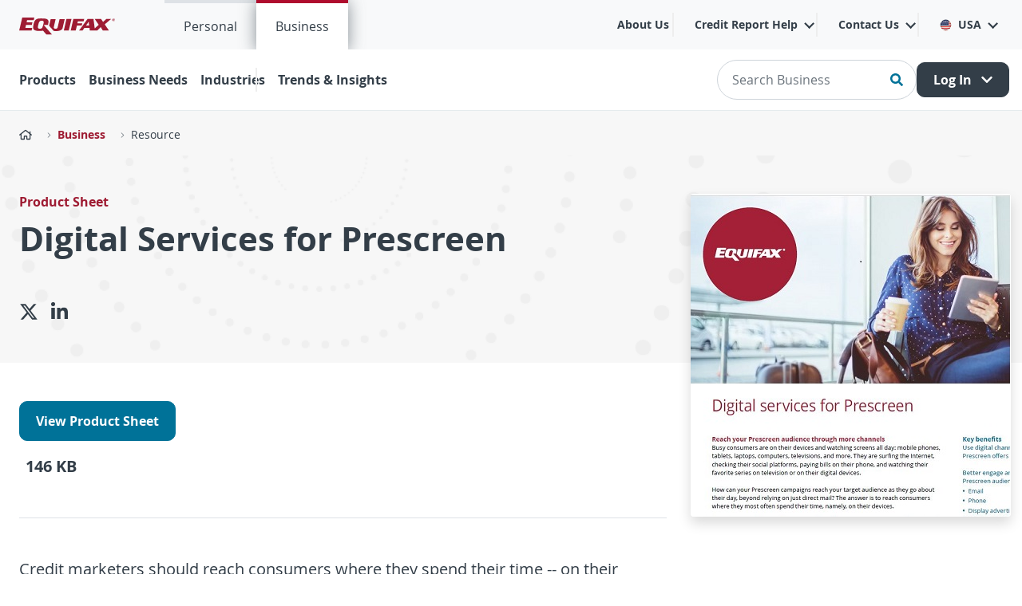

--- FILE ---
content_type: text/html;charset=UTF-8
request_url: https://www.equifax.com/resource/-/asset/product-sheet/digital-services-for-prescreen
body_size: 203833
content:
































	
		
		
			<!DOCTYPE html>



































































<html class="ltr" dir="ltr" lang="en-US">
<head>
	<script>!function(){window.semaphore=window.semaphore||[],window.ketch=function(){window.semaphore.push(arguments)};var e=document.createElement("script");e.type="text/javascript",e.src="https://global.ketchcdn.com/web/v3/config/equifax/equifax_us/boot.js",e.defer=e.async=!0,document.getElementsByTagName("head")[0].appendChild(e)}();</script>
<meta http-equiv="X-UA-Compatible" content="IE=11">
	<title>Extend Prescreen efforts online - Product Sheet | Equifax</title>
	<meta content="initial-scale=1.0, width=device-width" name="viewport" />
	<link rel="apple-touch-icon" href="https://assets.equifax.com/global/images/icons/apple-touch-icon-57x57.png" />
	<script src="https://assets.equifax.com/global/js/jquery-3.7.1.min.js" rel="preload" as="script"></script>
	<link href="https://assets.equifax.com/global/css/bootstrap-4.6.2.min.css" rel="preload stylesheet">
	<script src="https://assets.equifax.com/global/js/bootstrap-4.6.2.bundle.min.js" rel="preload" as="script"></script>
	
	<!-- Google Tag Manager -->
	<script>(function(w,d,s,l,i){w[l]=w[l]||[];w[l].push({'gtm.start':
	new Date().getTime(),event:'gtm.js'});var f=d.getElementsByTagName(s)[0],
	j=d.createElement(s),dl=l!='dataLayer'?'&l='+l:'';j.async=true;j.src=
	'https://www.googletagmanager.com/gtm.js?id='+i+dl;f.parentNode.insertBefore(j,f);
	})(window,document,'script','dataLayer','GTM-PQM22XN');</script>
	<!-- End Google Tag Manager -->

		<meta name="description" content="Develop multi-channel Prescreen campaigns to extend messages and increase engagement">
	<meta property="og:title" content="Extend Prescreen efforts online - Product Sheet | Equifax">
<meta property="og:description" content="Develop multi-channel Prescreen campaigns to extend messages and increase engagement">
<meta property="og:locale" content="en_US">
<meta property="og:locale:alternate" content="en_US">
<meta property="og:type" content="website">
<meta property="og:url" content="https://www.equifax.com/resource/-/asset/product-sheet/digital-services-for-prescreen">
<meta property="og:image:type" content="image/jpeg">
<meta property="og:image" content="//assets.equifax.com/marketing/US/images/resources/thumbnail-digital-services-for-prescreen.jpg">
	

































<meta content="text/html; charset=UTF-8" http-equiv="content-type" />












<script type="importmap">{"imports": {"@liferay/oauth2-provider-web/client":"/o/oauth2-provider-web/__liferay__/client.js","@liferay/dynamic-data-mapping-form-field-type/api":"/o/dynamic-data-mapping-form-field-type/__liferay__/api.js","@liferay/fragment-impl/api":"/o/fragment-impl/__liferay__/api.js","@liferay/frontend-js-api":"/o/frontend-js-dependencies-web/__liferay__/exports/@liferay$js-api.js","@liferay/frontend-js-api/data-set":"/o/frontend-js-dependencies-web/__liferay__/exports/@liferay$js-api$data-set.js","react-dom":"/o/frontend-js-react-web/__liferay__/exports/react-dom.js","react-dom-18":"/o/frontend-js-react-web/__liferay__/exports/react-dom-18.js","react-dom/client":"/o/frontend-js-react-web/__liferay__/exports/react-dom$client.js","react-dom-18/client":"/o/frontend-js-react-web/__liferay__/exports/react-dom-18$client.js","react":"/o/frontend-js-react-web/__liferay__/exports/react.js","react-16":"/o/frontend-js-react-web/__liferay__/exports/react-16.js","react-dom-16":"/o/frontend-js-react-web/__liferay__/exports/react-dom-16.js","react-18":"/o/frontend-js-react-web/__liferay__/exports/react-18.js","@clayui/breadcrumb":"/o/frontend-taglib-clay/__liferay__/exports/@clayui$breadcrumb.js","@clayui/form":"/o/frontend-taglib-clay/__liferay__/exports/@clayui$form.js","@clayui/popover":"/o/frontend-taglib-clay/__liferay__/exports/@clayui$popover.js","@clayui/charts":"/o/frontend-taglib-clay/__liferay__/exports/@clayui$charts.js","@clayui/shared":"/o/frontend-taglib-clay/__liferay__/exports/@clayui$shared.js","@clayui/localized-input":"/o/frontend-taglib-clay/__liferay__/exports/@clayui$localized-input.js","@clayui/modal":"/o/frontend-taglib-clay/__liferay__/exports/@clayui$modal.js","@clayui/empty-state":"/o/frontend-taglib-clay/__liferay__/exports/@clayui$empty-state.js","@clayui/color-picker":"/o/frontend-taglib-clay/__liferay__/exports/@clayui$color-picker.js","@clayui/navigation-bar":"/o/frontend-taglib-clay/__liferay__/exports/@clayui$navigation-bar.js","@clayui/pagination":"/o/frontend-taglib-clay/__liferay__/exports/@clayui$pagination.js","@clayui/icon":"/o/frontend-taglib-clay/__liferay__/exports/@clayui$icon.js","@clayui/table":"/o/frontend-taglib-clay/__liferay__/exports/@clayui$table.js","@clayui/autocomplete":"/o/frontend-taglib-clay/__liferay__/exports/@clayui$autocomplete.js","@clayui/slider":"/o/frontend-taglib-clay/__liferay__/exports/@clayui$slider.js","@clayui/management-toolbar":"/o/frontend-taglib-clay/__liferay__/exports/@clayui$management-toolbar.js","@clayui/multi-select":"/o/frontend-taglib-clay/__liferay__/exports/@clayui$multi-select.js","@clayui/nav":"/o/frontend-taglib-clay/__liferay__/exports/@clayui$nav.js","@clayui/time-picker":"/o/frontend-taglib-clay/__liferay__/exports/@clayui$time-picker.js","@clayui/provider":"/o/frontend-taglib-clay/__liferay__/exports/@clayui$provider.js","@clayui/upper-toolbar":"/o/frontend-taglib-clay/__liferay__/exports/@clayui$upper-toolbar.js","@clayui/loading-indicator":"/o/frontend-taglib-clay/__liferay__/exports/@clayui$loading-indicator.js","@clayui/panel":"/o/frontend-taglib-clay/__liferay__/exports/@clayui$panel.js","@clayui/drop-down":"/o/frontend-taglib-clay/__liferay__/exports/@clayui$drop-down.js","@clayui/list":"/o/frontend-taglib-clay/__liferay__/exports/@clayui$list.js","@clayui/date-picker":"/o/frontend-taglib-clay/__liferay__/exports/@clayui$date-picker.js","@clayui/label":"/o/frontend-taglib-clay/__liferay__/exports/@clayui$label.js","@clayui/data-provider":"/o/frontend-taglib-clay/__liferay__/exports/@clayui$data-provider.js","@clayui/core":"/o/frontend-taglib-clay/__liferay__/exports/@clayui$core.js","@clayui/pagination-bar":"/o/frontend-taglib-clay/__liferay__/exports/@clayui$pagination-bar.js","@clayui/layout":"/o/frontend-taglib-clay/__liferay__/exports/@clayui$layout.js","@clayui/multi-step-nav":"/o/frontend-taglib-clay/__liferay__/exports/@clayui$multi-step-nav.js","@clayui/css":"/o/frontend-taglib-clay/__liferay__/exports/@clayui$css.js","@clayui/toolbar":"/o/frontend-taglib-clay/__liferay__/exports/@clayui$toolbar.js","@clayui/alert":"/o/frontend-taglib-clay/__liferay__/exports/@clayui$alert.js","@clayui/badge":"/o/frontend-taglib-clay/__liferay__/exports/@clayui$badge.js","@clayui/link":"/o/frontend-taglib-clay/__liferay__/exports/@clayui$link.js","@clayui/card":"/o/frontend-taglib-clay/__liferay__/exports/@clayui$card.js","@clayui/progress-bar":"/o/frontend-taglib-clay/__liferay__/exports/@clayui$progress-bar.js","@clayui/tooltip":"/o/frontend-taglib-clay/__liferay__/exports/@clayui$tooltip.js","@clayui/button":"/o/frontend-taglib-clay/__liferay__/exports/@clayui$button.js","@clayui/tabs":"/o/frontend-taglib-clay/__liferay__/exports/@clayui$tabs.js","@clayui/sticker":"/o/frontend-taglib-clay/__liferay__/exports/@clayui$sticker.js","@liferay/language/": "/o/js/language/"}, "scopes": {}}</script><link data-senna-track="temporary" href="https://www.equifax.com/resource/-/asset/product-sheet/digital-services-for-prescreen/" rel="canonical" />
<link data-senna-track="temporary" href="https://www.equifax.com/resource/-/asset/product-sheet/digital-services-for-prescreen/" hreflang="en-US" rel="alternate" />
<link data-senna-track="temporary" href="https://www.equifax.com/resource/-/asset/product-sheet/digital-services-for-prescreen/" hreflang="x-default" rel="alternate" />


<link href="https://www.equifax.com/o/evolution-generic-theme/images/favicon.ico" rel="apple-touch-icon" />
<link href="https://www.equifax.com/o/evolution-generic-theme/images/favicon.ico" rel="icon" />



<link class="lfr-css-file" data-senna-track="temporary" href="https://www.equifax.com/o/evolution-generic-theme/css/clay.css?browserId=chrome&amp;themeId=evolutiongenerictheme_WAR_evolutiongenerictheme&amp;minifierType=css&amp;languageId=en_US&amp;t=1769131100000" id="liferayAUICSS" rel="stylesheet" type="text/css" />









	<link href="/combo?browserId=chrome&amp;minifierType=css&amp;themeId=evolutiongenerictheme_WAR_evolutiongenerictheme&amp;languageId=en_US&amp;com_liferay_portal_search_web_search_bar_portlet_SearchBarPortlet_INSTANCE_templateSearch:%2Fo%2Fportal-search-web%2Fcss%2Fmain.css&amp;com_liferay_product_navigation_product_menu_web_portlet_ProductMenuPortlet:%2Fo%2Fproduct-navigation-product-menu-web%2Fcss%2Fmain.css&amp;com_liferay_product_navigation_user_personal_bar_web_portlet_ProductNavigationUserPersonalBarPortlet:%2Fo%2Fproduct-navigation-user-personal-bar-web%2Fcss%2Fmain.css&amp;com_liferay_segments_experiment_web_internal_portlet_SegmentsExperimentPortlet:%2Fo%2Fsegments-experiment-web%2Fcss%2Fmain.css&amp;com_liferay_site_navigation_menu_web_portlet_SiteNavigationMenuPortlet:%2Fo%2Fsite-navigation-menu-web%2Fcss%2Fmain.css&amp;t=1769131100000" rel="stylesheet" type="text/css"
 data-senna-track="temporary" id="694de28a" />








<script data-senna-track="temporary" type="text/javascript">
(function() {
	function buildESMStub(contextPath, symbol) {
		return (
			(...args) => {
				import(
					Liferay.ThemeDisplay.getPathContext() +
						'/o/' +
						contextPath +
						'/__liferay__/index.js'
				).then(
					(exports) => exports[symbol](...args)
				);
			}
		);
	}

	function defineReadOnlyGlobal(name, getValue) {
		Object.defineProperty(
			window,
			name,
			{
				get: getValue,
				set: (x) => {
					if (x !== getValue()) {
						console.error(`Global variable '${name}' is read-only`);
					}
				}
			}
		);
	}

	function isObject(item) {
		return (item && typeof item === 'object' && !Array.isArray(item));
	}

	function merge(target, source) {
		for (const key in source) {
			if (isObject(source[key])) {
				if (!target[key]) {
					Object.assign(target, { [key]: {} });
				}

				merge(target[key], source[key]);
			}
else {
				Object.assign(target, { [key]: source[key] });
			}
		}
	}

	let __liferay = {
AUI: {
getCombine: () => true,
getComboPath: () => '/combo/?browserId=chrome&minifierType=&languageId=en_US&t=1769131041165&',
getDateFormat: () => '%m/%d/%Y',
getEditorCKEditorPath: () => '/o/frontend-editor-ckeditor-web',
getFilter: () => 'min',
getFilterConfig: () => null,
getJavaScriptRootPath: () => '/o/frontend-js-web',
getPortletRootPath: () => '/html/portlet',
getStaticResourceURLParams: () => '?browserId=chrome&minifierType=&languageId=en_US&t=1769131041165',
},
Browser: {
acceptsGzip: () => true,
getMajorVersion: () => '131.0',
getRevision: () => '537.36',
getVersion: () => '131.0',
isAir: () => false,
isChrome: () => true,
isEdge: () => false,
isFirefox: () => false,
isGecko: () => true,
isIe: () => false,
isIphone: () => false,
isLinux: () => false,
isMac: () => true,
isMobile: () => false,
isMozilla: () => false,
isOpera: () => false,
isRtf: () => true,
isSafari: () => true,
isSun: () => false,
isWebKit: () => true,
isWindows: () => false,
},
Data: {
ICONS_INLINE_SVG: true,
NAV_SELECTOR: '#navigation',
NAV_SELECTOR_MOBILE: '#navigationCollapse',
isCustomizationView: () => false,
notices: [
],
},
FeatureFlags: {
'COMMERCE-13024': false,
'COMMERCE-8087': false,
'COMMERCE-8949': false,
'LPD-10562': false,
'LPD-10889': false,
'LPD-10964': false,
'LPD-11003': false,
'LPD-11131': true,
'LPD-11212': false,
'LPD-11228': false,
'LPD-11232': false,
'LPD-11235': false,
'LPD-11313': false,
'LPD-11848': false,
'LPD-13311': true,
'LPD-13778': true,
'LPD-17564': false,
'LPD-19870': false,
'LPD-19955': false,
'LPD-20131': false,
'LPD-20183': false,
'LPD-20379': false,
'LPD-20556': false,
'LPD-20640': false,
'LPD-21414': false,
'LPD-21926': false,
'LPD-24055': false,
'LPD-29516': false,
'LPD-30204': false,
'LPD-30371': false,
'LPD-31212': false,
'LPD-31789': false,
'LPD-32050': false,
'LPD-32867': false,
'LPD-34594': false,
'LPD-35013': true,
'LPD-35128': false,
'LPD-35443': false,
'LPD-36464': false,
'LPD-38869': true,
'LPD-39304': true,
'LPD-39437': false,
'LPD-39967': false,
'LPD-40530': true,
'LPD-40533': true,
'LPD-40534': true,
'LPD-40535': true,
'LPD-42553': false,
'LPD-42577': false,
'LPD-44091': true,
'LPD-44307': true,
'LPD-44771': true,
'LPD-45276': false,
'LPD-45375': false,
'LPD-47713': true,
'LPD-47858': false,
'LPD-48862': true,
'LPD-50377': false,
'LPD-58472': false,
'LPD-60546': true,
'LPD-6368': false,
'LPD-6378': false,
'LPD-7822': false,
'LPS-122920': false,
'LPS-129412': false,
'LPS-134060': false,
'LPS-135430': false,
'LPS-153332': false,
'LPS-153714': false,
'LPS-153813': false,
'LPS-155284': false,
'LPS-159643': false,
'LPS-164563': false,
'LPS-165482': false,
'LPS-169837': false,
'LPS-170670': false,
'LPS-174417': false,
'LPS-174816': false,
'LPS-176691': false,
'LPS-177027': false,
'LPS-178052': false,
'LPS-178642': false,
'LPS-179669': false,
'LPS-180090': false,
'LPS-185892': false,
'LPS-186360': false,
'LPS-186620': false,
'LPS-193884': false,
'LPS-196935': true,
'LPS-197477': false,
'LPS-197909': false,
'LPS-198183': false,
'LPS-199086': false,
'LPS-200108': false,
'LPS-202104': false,
'LRAC-10757': false,
'LRAC-15017': false,
},
Language: {
	_cache:
		window?.Liferay?.Language?._cache
			? Liferay.Language._cache
			: {},
	available: {
'en_US': 'English\x20\x28United\x20States\x29',
'fr_FR': 'français\x20\x28France\x29',
'pt_PT': 'português\x20\x28Portugal\x29',
'es_ES': 'español\x20\x28España\x29',
'it_IT': 'italiano\x20\x28Italia\x29',
'ar_SA': 'العربية\x20\x28المملكة\x20العربية\x20السعودية\x29',
'vi_VN': 'Tiếng\x20Việt\x20\x28Việt\x20Nam\x29',
'zh_CN': '中文\x20\x28中国\x29',
'ko_KR': '한국어\x20\x28대한민국\x29',
'tl_PH': 'Tagalog\x20\x28Philippines\x29',

	},
	direction: {
'en_US': 'ltr',
'fr_FR': 'ltr',
'pt_PT': 'ltr',
'es_ES': 'ltr',
'it_IT': 'ltr',
'ar_SA': 'rtl',
'vi_VN': 'ltr',
'zh_CN': 'ltr',
'ko_KR': 'ltr',
'tl_PH': 'ltr',

	},
	get:
		(key) => {
			let value = Liferay.Language._cache[key];

			if (value === undefined) {
				value = key;
			}

			return value;
		},
},
Portlet: {
openModal: buildESMStub('frontend-js-components-web', 'openPortletModal'),
openWindow: buildESMStub('frontend-js-components-web', 'openPortletWindow'),
},
PortletKeys: {
DOCUMENT_LIBRARY: 'com_liferay_document_library_web_portlet_DLPortlet',
DYNAMIC_DATA_MAPPING: 'com_liferay_dynamic_data_mapping_web_portlet_DDMPortlet',
INSTANCE_SETTINGS: 'com_liferay_configuration_admin_web_portlet_InstanceSettingsPortlet',
ITEM_SELECTOR: 'com_liferay_item_selector_web_portlet_ItemSelectorPortlet',
},
PropsValues: {
JAVASCRIPT_SINGLE_PAGE_APPLICATION_TIMEOUT: 0,
UPLOAD_SERVLET_REQUEST_IMPL_MAX_SIZE: 104857600,
},
ThemeDisplay: {
getLayoutId: () => '150',
getLayoutRelativeControlPanelURL: () => '/group/us/~/control_panel/manage?p_p_id=com_equifax_webcoe_resources_ResourceLandingPortlet',
getLayoutRelativeURL: () => '/resource',
getLayoutURL: () => 'https://www.equifax.com/resource',
getParentLayoutId: () => '197',
isControlPanel: () => false,
isPrivateLayout: () => false,
isVirtualLayout: () => false,
getBCP47LanguageId: () => 'en-US',
getCanonicalURL: () => 'https\x3a\x2f\x2fwww\x2eequifax\x2ecom\x2fresource\x2f-\x2fasset\x2fproduct-sheet\x2fdigital-services-for-prescreen',
getCDNBaseURL: () => 'https://www.equifax.com',
getCDNDynamicResourcesHost: () => '',
getCDNHost: () => '',
getCompanyGroupId: () => '20123',
getCompanyId: () => '20097',
getDefaultLanguageId: () => 'en_US',
getDoAsUserIdEncoded: () => '',
getLanguageId: () => 'en_US',
getParentGroupId: () => '38166',
getPathContext: () => '',
getPathImage: () => '/image',
getPathJavaScript: () => '/o/frontend-js-web',
getPathMain: () => '/c',
getPathThemeImages: () => 'https://www.equifax.com/o/evolution-generic-theme/images',
getPathThemeRoot: () => '/o/evolution-generic-theme',
getPlid: () => '234',
getPortalURL: () => 'https://www.equifax.com',
getRealUserId: () => '20102',
getRemoteAddr: () => '127.0.0.6',
getRemoteHost: () => '127.0.0.6',
getScopeGroupId: () => '38166',
getScopeGroupIdOrLiveGroupId: () => '38166',
getSessionId: () => '',
getSiteAdminURL: () => 'https://www.equifax.com/group/us/~/control_panel/manage?p_p_lifecycle=0&p_p_state=maximized&p_p_mode=view',
getSiteGroupId: () => '38166',
getTimeZone: () => 'UTC',
getURLControlPanel: () => '/group/control_panel?refererPlid=234',
getURLHome: () => 'https\x3a\x2f\x2fwww\x2eequifax\x2ecom\x2fweb\x2fguest',
getUserEmailAddress: () => '',
getUserId: () => '20102',
getUserName: () => '',
isAddSessionIdToURL: () => false,
isImpersonated: () => false,
isSignedIn: () => false,
isStagedPortlet: () => true,
isStateExclusive: () => false,
isStateMaximized: () => false,
isStatePopUp: () => false,
},
Util: {
Window: {
	_map: {},
	getById: (id) => Liferay.Util.Window._map[id],
},
openAlertModal: buildESMStub('frontend-js-components-web', 'openAlertModal'),
openConfirmModal: buildESMStub('frontend-js-components-web', 'openConfirmModal'),
openModal: buildESMStub('frontend-js-components-web', 'openModal'),
openSelectionModal: buildESMStub('frontend-js-components-web', 'openSelectionModal'),
openSimpleInputModal: buildESMStub('frontend-js-components-web', 'openSimpleInputModal'),
openToast: buildESMStub('frontend-js-components-web', 'openToast'),
},
authToken: '3H7JHZDU',
currentURL: '\x2fresource\x2f-\x2fasset\x2fproduct-sheet\x2fdigital-services-for-prescreen',
currentURLEncoded: '\x252Fresource\x252F-\x252Fasset\x252Fproduct-sheet\x252Fdigital-services-for-prescreen',

	};

	if (window.Liferay) {
		merge(window.Liferay, __liferay);
	}
	else {
		defineReadOnlyGlobal('Liferay', () => __liferay);
		defineReadOnlyGlobal('themeDisplay', () => window.Liferay.ThemeDisplay);
	}
})();
</script>
<script data-senna-track="permanent" src="/combo?browserId=chrome&minifierType=js&languageId=en_US&t=1769131041165&/o/frontend-js-aui-web/aui/aui/aui-min.js&/o/frontend-js-aui-web/liferay/modules.js&/o/frontend-js-aui-web/liferay/aui_sandbox.js&/o/frontend-js-aui-web/aui/attribute-base/attribute-base-min.js&/o/frontend-js-aui-web/aui/attribute-complex/attribute-complex-min.js&/o/frontend-js-aui-web/aui/attribute-core/attribute-core-min.js&/o/frontend-js-aui-web/aui/attribute-observable/attribute-observable-min.js&/o/frontend-js-aui-web/aui/attribute-extras/attribute-extras-min.js&/o/frontend-js-aui-web/aui/event-custom-base/event-custom-base-min.js&/o/frontend-js-aui-web/aui/event-custom-complex/event-custom-complex-min.js&/o/frontend-js-aui-web/aui/oop/oop-min.js&/o/frontend-js-aui-web/aui/aui-base-lang/aui-base-lang-min.js&/o/frontend-js-aui-web/liferay/dependency.js" type="text/javascript"></script>
<script data-senna-track="permanent" src="/o/frontend-js-web/Liferay.js?&mac=M7FviXf8FL6zW64mx5SA73Dk+l4=&browserId=chrome&languageId=en_US&minifierType=js" type="text/javascript"></script>
<script data-senna-track="temporary" type="text/javascript">window.__CONFIG__= {basePath: '', combine: true, defaultURLParams: null, explainResolutions: false, exposeGlobal: false, logLevel: 'warn', moduleType: 'module', namespace:'Liferay', nonce: '', reportMismatchedAnonymousModules: 'warn', resolvePath: '/o/js_resolve_modules', url: '/combo/?browserId=chrome&minifierType=js&languageId=en_US&t=1769131041165&', waitTimeout: 60000};</script><script data-senna-track="permanent" src="/o/frontend-js-loader-modules-extender/loader.js?&mac=9WaMmhziBCkScHZwrrVcOR7VZF4=&browserId=chrome&languageId=en_US&minifierType=js" type="text/javascript"></script><script data-senna-track="temporary">Liferay.Icons = Liferay.Icons || {};Liferay.Icons.controlPanelSpritemap = 'https://www.equifax.com/o/admin-theme/images/clay/icons.svg'; Liferay.Icons.spritemap = 'https://www.equifax.com/o/evolution-generic-theme/images/clay/icons.svg';</script>
<script data-senna-track="permanent" type="text/javascript">window.Liferay.CSP = {nonce: ''};</script>
<script data-senna-track="permanent" src="/o/oauth2-provider-web/__liferay__/global.js" type="module"></script>
<script data-senna-track="temporary" type="text/javascript">window.Liferay = Liferay || {}; window.Liferay.OAuth2 = {getAuthorizeURL: function() {return 'https://www.equifax.com/o/oauth2/authorize';}, getBuiltInRedirectURL: function() {return 'https://www.equifax.com/o/oauth2/redirect';}, getIntrospectURL: function() { return 'https://www.equifax.com/o/oauth2/introspect';}, getTokenURL: function() {return 'https://www.equifax.com/o/oauth2/token';}, getUserAgentApplication: function(externalReferenceCode) {return Liferay.OAuth2._userAgentApplications[externalReferenceCode];}, _userAgentApplications: {}}</script><script data-senna-track="temporary" type="text/javascript">try {var MODULE_MAIN='contacts-web@5.0.69/index';var MODULE_PATH='/o/contacts-web';/**
 * SPDX-FileCopyrightText: (c) 2000 Liferay, Inc. https://liferay.com
 * SPDX-License-Identifier: LGPL-2.1-or-later OR LicenseRef-Liferay-DXP-EULA-2.0.0-2023-06
 */

(function () {
	AUI().applyConfig({
		groups: {
			contactscenter: {
				base: MODULE_PATH + '/js/legacy/',
				combine: Liferay.AUI.getCombine(),
				filter: Liferay.AUI.getFilterConfig(),
				modules: {
					'liferay-contacts-center': {
						path: 'main.js',
						requires: [
							'aui-io-plugin-deprecated',
							'aui-toolbar',
							'autocomplete-base',
							'datasource-io',
							'json-parse',
							'liferay-portlet-base',
							'liferay-util-window',
						],
					},
				},
				root: MODULE_PATH + '/js/legacy/',
			},
		},
	});
})();
} catch(error) {console.error(error);}try {var MODULE_MAIN='calendar-web@5.0.112/index';var MODULE_PATH='/o/calendar-web';/**
 * SPDX-FileCopyrightText: (c) 2000 Liferay, Inc. https://liferay.com
 * SPDX-License-Identifier: LGPL-2.1-or-later OR LicenseRef-Liferay-DXP-EULA-2.0.0-2023-06
 */

(function () {
	AUI().applyConfig({
		groups: {
			calendar: {
				base: MODULE_PATH + '/js/legacy/',
				combine: Liferay.AUI.getCombine(),
				filter: Liferay.AUI.getFilterConfig(),
				modules: {
					'liferay-calendar-a11y': {
						path: 'calendar_a11y.js',
						requires: ['calendar'],
					},
					'liferay-calendar-container': {
						path: 'calendar_container.js',
						requires: [
							'aui-alert',
							'aui-base',
							'aui-component',
							'liferay-portlet-base',
						],
					},
					'liferay-calendar-date-picker-sanitizer': {
						path: 'date_picker_sanitizer.js',
						requires: ['aui-base'],
					},
					'liferay-calendar-interval-selector': {
						path: 'interval_selector.js',
						requires: ['aui-base', 'liferay-portlet-base'],
					},
					'liferay-calendar-interval-selector-scheduler-event-link': {
						path: 'interval_selector_scheduler_event_link.js',
						requires: ['aui-base', 'liferay-portlet-base'],
					},
					'liferay-calendar-list': {
						path: 'calendar_list.js',
						requires: [
							'aui-template-deprecated',
							'liferay-scheduler',
						],
					},
					'liferay-calendar-message-util': {
						path: 'message_util.js',
						requires: ['liferay-util-window'],
					},
					'liferay-calendar-recurrence-converter': {
						path: 'recurrence_converter.js',
						requires: [],
					},
					'liferay-calendar-recurrence-dialog': {
						path: 'recurrence.js',
						requires: [
							'aui-base',
							'liferay-calendar-recurrence-util',
						],
					},
					'liferay-calendar-recurrence-util': {
						path: 'recurrence_util.js',
						requires: ['aui-base', 'liferay-util-window'],
					},
					'liferay-calendar-reminders': {
						path: 'calendar_reminders.js',
						requires: ['aui-base'],
					},
					'liferay-calendar-remote-services': {
						path: 'remote_services.js',
						requires: [
							'aui-base',
							'aui-component',
							'liferay-calendar-util',
							'liferay-portlet-base',
						],
					},
					'liferay-calendar-session-listener': {
						path: 'session_listener.js',
						requires: ['aui-base', 'liferay-scheduler'],
					},
					'liferay-calendar-simple-color-picker': {
						path: 'simple_color_picker.js',
						requires: ['aui-base', 'aui-template-deprecated'],
					},
					'liferay-calendar-simple-menu': {
						path: 'simple_menu.js',
						requires: [
							'aui-base',
							'aui-template-deprecated',
							'event-outside',
							'event-touch',
							'widget-modality',
							'widget-position',
							'widget-position-align',
							'widget-position-constrain',
							'widget-stack',
							'widget-stdmod',
						],
					},
					'liferay-calendar-util': {
						path: 'calendar_util.js',
						requires: [
							'aui-datatype',
							'aui-io',
							'aui-scheduler',
							'aui-toolbar',
							'autocomplete',
							'autocomplete-highlighters',
						],
					},
					'liferay-scheduler': {
						path: 'scheduler.js',
						requires: [
							'async-queue',
							'aui-datatype',
							'aui-scheduler',
							'dd-plugin',
							'liferay-calendar-a11y',
							'liferay-calendar-message-util',
							'liferay-calendar-recurrence-converter',
							'liferay-calendar-recurrence-util',
							'liferay-calendar-util',
							'liferay-scheduler-event-recorder',
							'liferay-scheduler-models',
							'promise',
							'resize-plugin',
						],
					},
					'liferay-scheduler-event-recorder': {
						path: 'scheduler_event_recorder.js',
						requires: [
							'dd-plugin',
							'liferay-calendar-util',
							'resize-plugin',
						],
					},
					'liferay-scheduler-models': {
						path: 'scheduler_models.js',
						requires: [
							'aui-datatype',
							'dd-plugin',
							'liferay-calendar-util',
						],
					},
				},
				root: MODULE_PATH + '/js/legacy/',
			},
		},
	});
})();
} catch(error) {console.error(error);}try {var MODULE_MAIN='@liferay/document-library-web@6.0.208/index';var MODULE_PATH='/o/document-library-web';/**
 * SPDX-FileCopyrightText: (c) 2000 Liferay, Inc. https://liferay.com
 * SPDX-License-Identifier: LGPL-2.1-or-later OR LicenseRef-Liferay-DXP-EULA-2.0.0-2023-06
 */

(function () {
	AUI().applyConfig({
		groups: {
			dl: {
				base: MODULE_PATH + '/js/legacy/',
				combine: Liferay.AUI.getCombine(),
				filter: Liferay.AUI.getFilterConfig(),
				modules: {
					'document-library-upload-component': {
						path: 'DocumentLibraryUpload.js',
						requires: [
							'aui-component',
							'aui-data-set-deprecated',
							'aui-overlay-manager-deprecated',
							'aui-overlay-mask-deprecated',
							'aui-parse-content',
							'aui-progressbar',
							'aui-template-deprecated',
							'liferay-search-container',
							'querystring-parse-simple',
							'uploader',
						],
					},
				},
				root: MODULE_PATH + '/js/legacy/',
			},
		},
	});
})();
} catch(error) {console.error(error);}try {var MODULE_MAIN='exportimport-web@5.0.107/index';var MODULE_PATH='/o/exportimport-web';/**
 * SPDX-FileCopyrightText: (c) 2000 Liferay, Inc. https://liferay.com
 * SPDX-License-Identifier: LGPL-2.1-or-later OR LicenseRef-Liferay-DXP-EULA-2.0.0-2023-06
 */

(function () {
	AUI().applyConfig({
		groups: {
			exportimportweb: {
				base: MODULE_PATH + '/js/legacy/',
				combine: Liferay.AUI.getCombine(),
				filter: Liferay.AUI.getFilterConfig(),
				modules: {
					'liferay-export-import-export-import': {
						path: 'main.js',
						requires: [
							'aui-datatype',
							'aui-dialog-iframe-deprecated',
							'aui-modal',
							'aui-parse-content',
							'aui-toggler',
							'liferay-portlet-base',
							'liferay-util-window',
						],
					},
				},
				root: MODULE_PATH + '/js/legacy/',
			},
		},
	});
})();
} catch(error) {console.error(error);}try {var MODULE_MAIN='dynamic-data-mapping-web@5.0.123/index';var MODULE_PATH='/o/dynamic-data-mapping-web';/**
 * SPDX-FileCopyrightText: (c) 2000 Liferay, Inc. https://liferay.com
 * SPDX-License-Identifier: LGPL-2.1-or-later OR LicenseRef-Liferay-DXP-EULA-2.0.0-2023-06
 */

(function () {
	const LiferayAUI = Liferay.AUI;

	AUI().applyConfig({
		groups: {
			ddm: {
				base: MODULE_PATH + '/js/legacy/',
				combine: Liferay.AUI.getCombine(),
				filter: LiferayAUI.getFilterConfig(),
				modules: {
					'liferay-ddm-form': {
						path: 'ddm_form.js',
						requires: [
							'aui-base',
							'aui-datatable',
							'aui-datatype',
							'aui-image-viewer',
							'aui-parse-content',
							'aui-set',
							'aui-sortable-list',
							'json',
							'liferay-form',
							'liferay-map-base',
							'liferay-translation-manager',
							'liferay-util-window',
						],
					},
					'liferay-portlet-dynamic-data-mapping': {
						condition: {
							trigger: 'liferay-document-library',
						},
						path: 'main.js',
						requires: [
							'arraysort',
							'aui-form-builder-deprecated',
							'aui-form-validator',
							'aui-map',
							'aui-text-unicode',
							'json',
							'liferay-menu',
							'liferay-translation-manager',
							'liferay-util-window',
							'text',
						],
					},
					'liferay-portlet-dynamic-data-mapping-custom-fields': {
						condition: {
							trigger: 'liferay-document-library',
						},
						path: 'custom_fields.js',
						requires: ['liferay-portlet-dynamic-data-mapping'],
					},
					'liferay-translation-manager': {
						path: 'translation_manager.js',
						requires: ['aui-base'],
					},
				},
				root: MODULE_PATH + '/js/legacy/',
			},
		},
	});
})();
} catch(error) {console.error(error);}try {var MODULE_MAIN='frontend-editor-ckeditor-web@5.0.117/index';var MODULE_PATH='/o/frontend-editor-ckeditor-web';/**
 * SPDX-FileCopyrightText: (c) 2000 Liferay, Inc. https://liferay.com
 * SPDX-License-Identifier: LGPL-2.1-or-later OR LicenseRef-Liferay-DXP-EULA-2.0.0-2023-06
 */

(function () {
	AUI().applyConfig({
		groups: {
			editor: {
				base: MODULE_PATH + '/js/legacy/',
				combine: Liferay.AUI.getCombine(),
				filter: Liferay.AUI.getFilterConfig(),
				modules: {
					'inline-editor-ckeditor': {
						path: 'main.js',
						requires: [
							'array-invoke',
							'liferay-inline-editor-base',
							'node-event-simulate',
							'overlay',
							'yui-later',
						],
					},
					'liferay-inline-editor-base': {
						path: 'inline_editor_base.js',
						requires: ['aui-base', 'aui-overlay-base-deprecated'],
					},
				},
				root: MODULE_PATH + '/js/legacy/',
			},
		},
	});
})();
} catch(error) {console.error(error);}try {var MODULE_MAIN='frontend-js-components-web@2.0.89/index';var MODULE_PATH='/o/frontend-js-components-web';/**
 * SPDX-FileCopyrightText: (c) 2000 Liferay, Inc. https://liferay.com
 * SPDX-License-Identifier: LGPL-2.1-or-later OR LicenseRef-Liferay-DXP-EULA-2.0.0-2023-06
 */

(function () {
	AUI().applyConfig({
		groups: {
			components: {

				// eslint-disable-next-line
				mainModule: MODULE_MAIN,
			},
		},
	});
})();
} catch(error) {console.error(error);}try {var MODULE_MAIN='frontend-editor-alloyeditor-web@5.0.62/index';var MODULE_PATH='/o/frontend-editor-alloyeditor-web';/**
 * SPDX-FileCopyrightText: (c) 2000 Liferay, Inc. https://liferay.com
 * SPDX-License-Identifier: LGPL-2.1-or-later OR LicenseRef-Liferay-DXP-EULA-2.0.0-2023-06
 */

(function () {
	AUI().applyConfig({
		groups: {
			alloyeditor: {
				base: MODULE_PATH + '/js/legacy/',
				combine: Liferay.AUI.getCombine(),
				filter: Liferay.AUI.getFilterConfig(),
				modules: {
					'liferay-alloy-editor': {
						path: 'alloyeditor.js',
						requires: [
							'aui-component',
							'liferay-portlet-base',
							'timers',
						],
					},
					'liferay-alloy-editor-source': {
						path: 'alloyeditor_source.js',
						requires: [
							'aui-debounce',
							'liferay-fullscreen-source-editor',
							'liferay-source-editor',
							'plugin',
						],
					},
					'liferay-fullscreen-source-editor': {
						path: 'fullscreen_source_editor.js',
						requires: ['liferay-source-editor'],
					},
					'liferay-source-editor': {
						path: 'source_editor.js',
						requires: ['aui-ace-editor'],
					},
				},
				root: MODULE_PATH + '/js/legacy/',
			},
		},
	});
})();
} catch(error) {console.error(error);}try {var MODULE_MAIN='@liferay/frontend-js-react-web@5.0.62/index';var MODULE_PATH='/o/frontend-js-react-web';/**
 * SPDX-FileCopyrightText: (c) 2000 Liferay, Inc. https://liferay.com
 * SPDX-License-Identifier: LGPL-2.1-or-later OR LicenseRef-Liferay-DXP-EULA-2.0.0-2023-06
 */

(function () {
	AUI().applyConfig({
		groups: {
			react: {

				// eslint-disable-next-line
				mainModule: MODULE_MAIN,
			},
		},
	});
})();
} catch(error) {console.error(error);}try {var MODULE_MAIN='@liferay/frontend-js-state-web@1.0.34/index';var MODULE_PATH='/o/frontend-js-state-web';/**
 * SPDX-FileCopyrightText: (c) 2000 Liferay, Inc. https://liferay.com
 * SPDX-License-Identifier: LGPL-2.1-or-later OR LicenseRef-Liferay-DXP-EULA-2.0.0-2023-06
 */

(function () {
	AUI().applyConfig({
		groups: {
			state: {

				// eslint-disable-next-line
				mainModule: MODULE_MAIN,
			},
		},
	});
})();
} catch(error) {console.error(error);}try {var MODULE_MAIN='@liferay/image-uploader-web@5.0.58/index';var MODULE_PATH='/o/image-uploader-web';/**
 * SPDX-FileCopyrightText: (c) 2000 Liferay, Inc. https://liferay.com
 * SPDX-License-Identifier: LGPL-2.1-or-later OR LicenseRef-Liferay-DXP-EULA-2.0.0-2023-06
 */

(function () {
	AUI().applyConfig({
		groups: {
			imageuploaderweb: {
				base: MODULE_PATH + '/js/legacy/',
				combine: Liferay.AUI.getCombine(),
				filter: Liferay.AUI.getFilterConfig(),
				modules: {
					'liferay-logo-editor': {
						path: 'logo_editor.js',
						requires: ['aui-image-cropper', 'liferay-portlet-base'],
					},
				},
				root: MODULE_PATH + '/js/legacy/',
			},
		},
	});
})();
} catch(error) {console.error(error);}try {var MODULE_MAIN='@liferay/layout-js-components-web@1.0.42/index';var MODULE_PATH='/o/layout-js-components-web';/**
 * SPDX-FileCopyrightText: (c) 2000 Liferay, Inc. https://liferay.com
 * SPDX-License-Identifier: LGPL-2.1-or-later OR LicenseRef-Liferay-DXP-EULA-2.0.0-2023-06
 */

(function () {
	AUI().applyConfig({
		groups: {
			layout: {
				base: MODULE_PATH + '/js/legacy/',
				combine: Liferay.AUI.getCombine(),
				filter: Liferay.AUI.getFilterConfig(),
				modules: {
					'liferay-layout': {
						path: 'layout.js',
					},
					'liferay-layout-column': {
						path: 'layout_column.js',
						requires: ['aui-sortable-layout', 'dd'],
					},
				},
				root: MODULE_PATH + '/js/legacy/',
			},
		},
	});
})();
} catch(error) {console.error(error);}try {var MODULE_MAIN='portal-search-web@6.0.156/index';var MODULE_PATH='/o/portal-search-web';/**
 * SPDX-FileCopyrightText: (c) 2000 Liferay, Inc. https://liferay.com
 * SPDX-License-Identifier: LGPL-2.1-or-later OR LicenseRef-Liferay-DXP-EULA-2.0.0-2023-06
 */

(function () {
	AUI().applyConfig({
		groups: {
			search: {
				base: MODULE_PATH + '/js/',
				combine: Liferay.AUI.getCombine(),
				filter: Liferay.AUI.getFilterConfig(),
				modules: {
					'liferay-search-custom-range-facet': {
						path: 'custom_range_facet.js',
						requires: ['aui-form-validator'],
					},
				},
				root: MODULE_PATH + '/js/',
			},
		},
	});
})();
} catch(error) {console.error(error);}try {var MODULE_MAIN='portal-workflow-kaleo-designer-web@5.0.154/index';var MODULE_PATH='/o/portal-workflow-kaleo-designer-web';/**
 * SPDX-FileCopyrightText: (c) 2000 Liferay, Inc. https://liferay.com
 * SPDX-License-Identifier: LGPL-2.1-or-later OR LicenseRef-Liferay-DXP-EULA-2.0.0-2023-06
 */

(function () {
	AUI().applyConfig({
		groups: {
			'kaleo-designer': {
				base: MODULE_PATH + '/designer/js/legacy/',
				combine: Liferay.AUI.getCombine(),
				filter: Liferay.AUI.getFilterConfig(),
				modules: {
					'liferay-kaleo-designer-autocomplete-util': {
						path: 'autocomplete_util.js',
						requires: ['autocomplete', 'autocomplete-highlighters'],
					},
					'liferay-kaleo-designer-definition-diagram-controller': {
						path: 'definition_diagram_controller.js',
						requires: [
							'liferay-kaleo-designer-field-normalizer',
							'liferay-kaleo-designer-utils',
						],
					},
					'liferay-kaleo-designer-dialogs': {
						path: 'dialogs.js',
						requires: ['liferay-util-window'],
					},
					'liferay-kaleo-designer-editors': {
						path: 'editors.js',
						requires: [
							'aui-ace-editor',
							'aui-ace-editor-mode-xml',
							'aui-base',
							'aui-datatype',
							'aui-node',
							'liferay-kaleo-designer-autocomplete-util',
							'liferay-kaleo-designer-utils',
						],
					},
					'liferay-kaleo-designer-field-normalizer': {
						path: 'field_normalizer.js',
						requires: ['liferay-kaleo-designer-remote-services'],
					},
					'liferay-kaleo-designer-nodes': {
						path: 'nodes.js',
						requires: [
							'aui-datatable',
							'aui-datatype',
							'aui-diagram-builder',
							'liferay-kaleo-designer-editors',
							'liferay-kaleo-designer-utils',
						],
					},
					'liferay-kaleo-designer-remote-services': {
						path: 'remote_services.js',
						requires: ['aui-io'],
					},
					'liferay-kaleo-designer-templates': {
						path: 'templates.js',
						requires: ['aui-tpl-snippets-deprecated'],
					},
					'liferay-kaleo-designer-utils': {
						path: 'utils.js',
						requires: [],
					},
					'liferay-kaleo-designer-xml-definition': {
						path: 'xml_definition.js',
						requires: [
							'aui-base',
							'aui-component',
							'dataschema-xml',
							'datatype-xml',
						],
					},
					'liferay-kaleo-designer-xml-definition-serializer': {
						path: 'xml_definition_serializer.js',
						requires: ['escape', 'liferay-kaleo-designer-xml-util'],
					},
					'liferay-kaleo-designer-xml-util': {
						path: 'xml_util.js',
						requires: ['aui-base'],
					},
					'liferay-portlet-kaleo-designer': {
						path: 'main.js',
						requires: [
							'aui-ace-editor',
							'aui-ace-editor-mode-xml',
							'aui-tpl-snippets-deprecated',
							'dataschema-xml',
							'datasource',
							'datatype-xml',
							'event-valuechange',
							'io-form',
							'liferay-kaleo-designer-autocomplete-util',
							'liferay-kaleo-designer-editors',
							'liferay-kaleo-designer-nodes',
							'liferay-kaleo-designer-remote-services',
							'liferay-kaleo-designer-utils',
							'liferay-kaleo-designer-xml-util',
							'liferay-util-window',
						],
					},
				},
				root: MODULE_PATH + '/designer/js/legacy/',
			},
		},
	});
})();
} catch(error) {console.error(error);}try {var MODULE_MAIN='site-navigation-menu-web@6.0.79/index';var MODULE_PATH='/o/site-navigation-menu-web';/**
 * SPDX-FileCopyrightText: (c) 2000 Liferay, Inc. https://liferay.com
 * SPDX-License-Identifier: LGPL-2.1-or-later OR LicenseRef-Liferay-DXP-EULA-2.0.0-2023-06
 */

(function () {
	AUI().applyConfig({
		groups: {
			navigationmenuweb: {
				base: MODULE_PATH + '/js/legacy/',
				combine: Liferay.AUI.getCombine(),
				filter: Liferay.AUI.getFilterConfig(),
				modules: {
					'liferay-navigation-interaction': {
						path: 'navigation_interaction.js',
						plugins: {
							'liferay-navigation-interaction-touch': {
								condition: {
									name: 'liferay-navigation-interaction-touch',
									test(A) {
										return A.UA.touchEnabled;
									},
									trigger: 'liferay-navigation-interaction',
								},
							},
						},
						requires: [
							'aui-base',
							'aui-component',
							'event-mouseenter',
							'node-focusmanager',
							'plugin',
						],
					},
					'liferay-navigation-interaction-touch': {
						path: 'navigation_interaction_touch.js',
						requires: [
							'event-tap',
							'event-touch',
							'liferay-navigation-interaction',
						],
					},
				},
				root: MODULE_PATH + '/js/legacy/',
			},
		},
	});
})();
} catch(error) {console.error(error);}try {var MODULE_MAIN='staging-processes-web@5.0.71/index';var MODULE_PATH='/o/staging-processes-web';/**
 * SPDX-FileCopyrightText: (c) 2000 Liferay, Inc. https://liferay.com
 * SPDX-License-Identifier: LGPL-2.1-or-later OR LicenseRef-Liferay-DXP-EULA-2.0.0-2023-06
 */

(function () {
	AUI().applyConfig({
		groups: {
			stagingprocessesweb: {
				base: MODULE_PATH + '/js/legacy/',
				combine: Liferay.AUI.getCombine(),
				filter: Liferay.AUI.getFilterConfig(),
				modules: {
					'liferay-staging-processes-export-import': {
						path: 'main.js',
						requires: [
							'aui-datatype',
							'aui-dialog-iframe-deprecated',
							'aui-modal',
							'aui-parse-content',
							'aui-toggler',
							'liferay-portlet-base',
							'liferay-util-window',
						],
					},
				},
				root: MODULE_PATH + '/js/legacy/',
			},
		},
	});
})();
} catch(error) {console.error(error);}</script>




<script type="text/javascript" data-senna-track="temporary">
	// <![CDATA[
		
			
				
				
			
		

		
	// ]]>
</script>





	
		
		

			

			
		
		
	



	
		

			

			
		
		
		
	



	
		
		
		

			

			
		
	










	



















<link class="lfr-css-file" data-senna-track="temporary" href="https://www.equifax.com/o/evolution-generic-theme/css/main.css?browserId=chrome&amp;themeId=evolutiongenerictheme_WAR_evolutiongenerictheme&amp;minifierType=css&amp;languageId=en_US&amp;t=1769131100000" id="liferayThemeCSS" rel="stylesheet" type="text/css" />








	<style data-senna-track="temporary" type="text/css">

		

			

		

			

		

			

		

			

		

			

		

			

		

			

		

			

		

			

		

	</style>


<style data-senna-track="temporary" type="text/css">
	:root {
		--container-max-sm: 576px;
		--h4-font-size: 1.5rem;
		--font-weight-bold: 700;
		--rounded-pill: 50rem;
		--display4-weight: 300;
		--danger: #e8002a;
		--display2-size: 5.5rem;
		--body-bg: #fff;
		--display2-weight: 300;
		--display1-weight: 300;
		--display3-weight: 300;
		--box-shadow-sm: 0 .125rem .25rem rgba(0, 0, 0, .075);
		--font-weight-lighter: lighter;
		--h3-font-size: 2.25rem;
		--btn-outline-primary-hover-border-color: #007298;
		--transition-collapse: height .35s ease;
		--blockquote-small-color: #6b6c7e;
		--gray-200: #eeeeee;
		--btn-secondary-hover-background-color: #333e48;
		--gray-600: #5b6771;
		--secondary: #f86800;
		--btn-outline-primary-color: #007298;
		--btn-link-hover-color: #007298;
		--hr-border-color: rgba(0, 0, 0, .1);
		--hr-border-margin-y: 1rem;
		--light: #eeeeee;
		--btn-outline-primary-hover-color: #fff;
		--btn-secondary-background-color: #eeeeee;
		--btn-outline-secondary-hover-border-color: #eeeeee;
		--display3-size: 4.5rem;
		--primary: #007298;
		--container-max-md: 768px;
		--border-radius-sm: 0.1875rem;
		--display-line-height: 1.2;
		--h6-font-size: 1rem;
		--h2-font-size: 2.625rem;
		--aspect-ratio-4-to-3: 75%;
		--spacer-10: 10rem;
		--font-weight-normal: 400;
		--dark: #333e48;
		--blockquote-small-font-size: 80%;
		--h5-font-size: 1.25rem;
		--blockquote-font-size: 1.5rem;
		--transition-fade: opacity .15s linear;
		--display4-size: 3.5rem;
		--border-radius-lg: 0.375rem;
		--btn-primary-hover-color: #007298;
		--display1-size: 6rem;
		--black: #000;
		--gray-300: #e7e7e7;
		--gray-700: #495057;
		--btn-secondary-border-color: #eeeeee;
		--btn-outline-secondary-hover-color: #333e48;
		--body-color: #272833;
		--btn-outline-secondary-hover-background-color: #eeeeee;
		--btn-primary-color: #fff;
		--btn-secondary-color: #333e48;
		--btn-secondary-hover-border-color: #333e48;
		--box-shadow-lg: 0 1rem 3rem rgba(0, 0, 0, .175);
		--container-max-lg: 992px;
		--btn-outline-primary-border-color: #007298;
		--aspect-ratio: 100%;
		--aspect-ratio-16-to-9: 56.25%;
		--box-shadow: 0 .5rem 1rem rgba(0, 0, 0, .15);
		--white: #fff;
		--warning: #f3c300;
		--info: #00ace6;
		--hr-border-width: 1px;
		--btn-link-color: #007298;
		--gray-400: #b2b2b2;
		--gray-800: #333e48;
		--btn-outline-primary-hover-background-color: #007298;
		--btn-primary-hover-background-color: #fff;
		--btn-primary-background-color: #007298;
		--success: #278c10;
		--font-size-sm: 1rem;
		--btn-primary-border-color: #007298;
		--font-family-base: 'Open Sans', Arial, sans-serif;
		--spacer-0: 0;
		--font-family-monospace: SFMono-Regular, Menlo, Monaco, Consolas, 'Liberation Mono', 'Courier New', monospace;
		--lead-font-size: 1.25rem;
		--border-radius: 0.25rem;
		--spacer-9: 9rem;
		--font-weight-light: 300;
		--btn-secondary-hover-color: #fff;
		--spacer-2: 0.5rem;
		--spacer-1: 0.25rem;
		--spacer-4: 1.5rem;
		--spacer-3: 1rem;
		--spacer-6: 4.5rem;
		--spacer-5: 3rem;
		--spacer-8: 7.5rem;
		--border-radius-circle: 50%;
		--spacer-7: 6rem;
		--font-size-lg: 1.5rem;
		--aspect-ratio-8-to-3: 37.5%;
		--font-family-sans-serif: 'Open Sans', Arial, sans-serif;
		--gray-100: #f7f8f9;
		--font-weight-bolder: 900;
		--container-max-xl: 1280px;
		--btn-outline-secondary-color: #333e48;
		--gray-500: #a3aaad;
		--h1-font-size: 4rem;
		--gray-900: #212529;
		--text-muted: #a7a9bc;
		--btn-primary-hover-border-color: #007298;
		--btn-outline-secondary-border-color: #333e48;
		--lead-font-weight: 300;
		--font-size-base: 1.25rem;
	}
</style>
<link data-senna-track="permanent" href="/o/frontend-js-aui-web/alloy_ui.css?&mac=favIEq7hPo8AEd6k+N5OVADEEls=&browserId=chrome&languageId=en_US&minifierType=css&themeId=evolutiongenerictheme_WAR_evolutiongenerictheme" rel="stylesheet"></link>
<link data-senna-track="temporary" href="/o/layout-common-styles/main.css?plid=234&segmentsExperienceId=28864582&t=1712167951276" rel="stylesheet" type="text/css">





















<script type="text/javascript" data-senna-track="temporary">
	if (window.Analytics) {
		window._com_liferay_document_library_analytics_isViewFileEntry = false;
	}
</script>

<script type="text/javascript">
Liferay.on(
	'ddmFieldBlur', function(event) {
		if (window.Analytics) {
			Analytics.send(
				'fieldBlurred',
				'Form',
				{
					fieldName: event.fieldName,
					focusDuration: event.focusDuration,
					formId: event.formId,
					formPageTitle: event.formPageTitle,
					page: event.page,
					title: event.title
				}
			);
		}
	}
);

Liferay.on(
	'ddmFieldFocus', function(event) {
		if (window.Analytics) {
			Analytics.send(
				'fieldFocused',
				'Form',
				{
					fieldName: event.fieldName,
					formId: event.formId,
					formPageTitle: event.formPageTitle,
					page: event.page,
					title:event.title
				}
			);
		}
	}
);

Liferay.on(
	'ddmFormPageShow', function(event) {
		if (window.Analytics) {
			Analytics.send(
				'pageViewed',
				'Form',
				{
					formId: event.formId,
					formPageTitle: event.formPageTitle,
					page: event.page,
					title: event.title
				}
			);
		}
	}
);

Liferay.on(
	'ddmFormSubmit', function(event) {
		if (window.Analytics) {
			Analytics.send(
				'formSubmitted',
				'Form',
				{
					formId: event.formId,
					title: event.title
				}
			);
		}
	}
);

Liferay.on(
	'ddmFormView', function(event) {
		if (window.Analytics) {
			Analytics.send(
				'formViewed',
				'Form',
				{
					formId: event.formId,
					title: event.title
				}
			);
		}
	}
);

</script><script>

</script>














	<script>
		if(location.search != ''){
		    var params = (location.search).split('?')[1];
		    var par = params.split('&');		   
		    for(var i=0; i< par.length; i++){
		        var part = par[i].split('=');
		        checkStore(part[0], "cmpid", part[1], "cmpid");
		        checkStore(part[0], "cn", part[1], "cn");
		        checkStore(part[0], "sid", part[1], "sid");
		        checkStore(part[0], "pub", part[1], "pub");
		    }
		}
			
		function checkStore(entry, check, value, cookie){
			if(entry==check){
		    	document.cookie = cookie+"="+value+";path=/";
		    }
		}
		
		
		(function(win, doc, style, timeout) {
		  var STYLE_ID = 'at-body-style';
		
		  function getParent() {
		    return doc.getElementsByTagName('head')[0];
		  }
		
		  function addStyle(parent, id, def) {
		    if (!parent) {
		      return;
		    }
		
		    var style = doc.createElement('style');
		    style.id = id;
		    style.innerHTML = def;
		    parent.appendChild(style);
		  }
		
		  function removeStyle(parent, id) {
		    if (!parent) {
		      return;
		    }
		    var style = doc.getElementById(id);
		
		    if (!style) {
		      return;
		    }
		    parent.removeChild(style);
		  }
		
		  addStyle(getParent(), STYLE_ID, style);
		  setTimeout(function() {
		    removeStyle(getParent(), STYLE_ID);
		  }, timeout);
		}(window, document, "body {opacity: 0 !important}", 250));
		window.digitalData=window.digitalData||{};
		window.digitalData.events=window.digitalData.events||[];
	</script> 
		<script>
	piAId = '893581';
	piCId = '1639';			
	piHostname = 'pi.pardot.com';	
		
	(function() {
		function async_load(){
			var s = document.createElement('script'); s.type = 'text/javascript';
			s.src = ('https:' == document.location.protocol ? 'https://pi' : 'http://cdn') + '.pardot.com/pd.js';
			var c = document.getElementsByTagName('script')[0]; c.parentNode.insertBefore(s, c);
		}
		if(window.attachEvent) { window.attachEvent('onload', async_load); }
		else { window.addEventListener('load', async_load, false); }
	})();
</script>


						 <script src="//cdn.optimizely.com/js/24731660284.js" rel="preload" as="script"></script>
					 <link href="//assets.equifax.com/global/css/efx-mkt.css" rel="preload stylesheet">
					 <script src="//assets.equifax.com/global/js/efx-navigation.js" rel="preload" as="script"></script>
					 <script src="//assets.equifax.com/global/js/efx-mkt.js" rel="preload" as="script"></script>
				  <script defer src="//assets.equifax.com/global/js/parsley.min.js"></script>
				  <script defer src="//assets.equifax.com/global/js/efx-mkt-font-awesome.js"></script>



<script>
	var globalCaptchaKey = '6LchTQMsAAAAAEh5K3sxJ6AddoIdQtdihTBf5p9i';

	function clearRest(){
		var p;
		for(p=currentPageLevel+1; p<20; p++){
			sessionStorage.removeItem(p+"");
		}
	}

	var currentPageLevel = 6;
	sessionStorage.setItem("6", "Resource:::https://www.equifax.com/resource/-/asset/product-sheet/digital-services-for-prescreen");
	clearRest();
</script>

</head>

<body class="chrome controls-visible  yui3-skin-sam signed-out public-page site">
<!-- Google Tag Manager (noscript) -->
<noscript><iframe src="https://www.googletagmanager.com/ns.html?id=GTM-PQM22XN"
height="0" width="0" style="display:none;visibility:hidden"></iframe></noscript>
<!-- End Google Tag Manager (noscript) -->
<a href="#main-content" class="efx-skip-to-main sr-only sr-only-focusable"><span>Skip to main content</span></a>









































































<div id="wrapper" class="efx-wrapper">
		
<script>
    var countryName = "US";
</script>

<header class="efx-n-site-header " role="banner">
    <nav class="efx-n-site-navbar navbar navbar-expand-lg p-0" role="navigation" aria-label="Main" data-nav-label="Menu">

        <div class="navbar-mobile d-flex align-items-center justify-content-between w-100 d-lg-none">
            <!-- Mobile Brand -->
                <a class="navbar-brand d-lg-none"  href="https://www.equifax.com/" >
                    <img src="https://assets.equifax.com/global/images/logos/equifax_150_28.svg" alt="Equifax Logo">
                </a>

            <ul class="navbar-nav navbar-main__supplement navbar-main__supplement--mobile d-lg-none"></ul>
            <button class="navbar-toggler hamburger hamburger--squeeze collapsed" type="button" data-target="#efx-site-navbar__collapse" aria-controls="efx-site-navbar__collapse" aria-expanded="false" aria-label="Toggle navigation">
                <span class="navbar-toggler-icon hamburger-box">
                    <span class="hamburger-inner"></span>
                </span>
            </button>

        </div>

        <div class="navbar-collapse" id="efx-site-navbar__collapse">
            <div class="navbar-supplement">
                <div class="container px-3 d-flex flex-column flex-lg-row align-items-lg-stretch justify-content-lg-between">
                    
                    <!-- Desktop Brand -->
                        <a class="navbar-brand d-none d-lg-flex align-items-center m-0" href="https://www.equifax.com/"><img src="https://assets.equifax.com/global/images/logos/equifax_150_28.svg" alt="Equifax Logo"></a>

                    <!-- Site Section Tabs-->
                    <ul class="navbar-site-section d-lg-flex mr-auto" role="menu">


                            <li class="navbar-site-section__item " role="menuitem">
                                <a href="/personal/" target="_self" class="navbar-site-section__link"> Personal </a>
                            </li>


                            <li class="navbar-site-section__item  active" role="menuitem">
                                <a href="/business/" target="_self" class="navbar-site-section__link"> Business </a>
                            </li>
                    </ul>



                    <!-- Navbar Utility/Quick Links 60 -->
                    <ul class="navbar-nav navbar-utility" role="menu">
                        <!-- Secondary Tabs -->
                                <!-- Simple Link with Active State -->
                                <li class="nav-item " role="menuitem">
                                    <a class="nav-link" href="/about-equifax/">
                                        About Us
                                    </a>
                                </li>


                                <li class="nav-item dropdown " role="menuitem" aria-expanded="false">
                                    <a class="nav-link dropdown-toggle" href="#" id="dropdownQuickLink0" role="button" aria-haspopup="true" aria-expanded="false">
                                        Credit Report Help
                                    </a>
                                    <div class="dropdown-menu ">
                                        
<div class="container p-3 p-lg-5">
    <div class="row">
        <div class="col-12"><h5 class="mkt-h5 mb-4">Free Services for Consumers</h5></div>
        		<div class="col-12 col-lg-6" style="padding: 0 18px">
                    <div class="media py-3 efx-border-bottom h-100">
                        <img class="mr-3" src="//assets.equifax.com/images/us/personal-icons/ucsc_looking_for_something_eles_icon_annual.svg" alt="" width="40" >
                        <div class="media-body">
                            <a class="mt-0 mkt-body--sm btn mkt-link--alt " href="https://www.annualcreditreport.com/" target="_target">Get your free weekly credit report</a>
                            <p class="mkt-body--xs m-0 d-none d-lg-block"></p>
                        </div>
                    </div>
                </div>
        		<div class="col-12 col-lg-6" style="padding: 0 18px">
                    <div class="media py-3 efx-border-bottom h-100">
                        <img class="mr-3" src="//assets.equifax.com/images/us/personal-icons/ucsc_looking_for_something_eles_icon_dispute.svg" alt="" width="40" >
                        <div class="media-body">
                            <a class="mt-0 mkt-body--sm btn mkt-link--alt " href="/personal/credit-report-services/credit-dispute/" target="_self">Dispute information on your Equifax credit report</a>
                            <p class="mkt-body--xs m-0 d-none d-lg-block"></p>
                        </div>
                    </div>
                </div>
        		<div class="col-12 col-lg-6" style="padding: 0 18px">
                    <div class="media py-3 efx-border-bottom h-100">
                        <img class="mr-3" src="https://assets.equifax.com/images/us/personal-icons/ucsc_core_credit_upsell_icon.svg" alt="" width="40" >
                        <div class="media-body">
                            <a class="mt-0 mkt-body--sm btn mkt-link--alt " href="/personal/products/credit/free-credit-score/" target="_self">Get your free credit score and report</a>
                            <p class="mkt-body--xs m-0 d-none d-lg-block"></p>
                        </div>
                    </div>
                </div>
        		<div class="col-12 col-lg-6" style="padding: 0 18px">
                    <div class="media py-3 efx-border-bottom h-100">
                        <img class="mr-3" src="//assets.equifax.com/images/us/personal-icons/ucsc_looking_for_something_eles_icon_freeze.svg" alt="" width="40" >
                        <div class="media-body">
                            <a class="mt-0 mkt-body--sm btn mkt-link--alt " href="/personal/credit-report-services/credit-freeze/" target="_self">Place a security freeze</a>
                            <p class="mkt-body--xs m-0 d-none d-lg-block"></p>
                        </div>
                    </div>
                </div>
        		<div class="col-12 col-lg-6" style="padding: 0 18px">
                    <div class="media py-3 efx-border-bottom h-100">
                        <img class="mr-3" src="//assets.equifax.com/images/us/personal-icons/ucsc_looking_for_something_eles_icon_free_report.svg" alt="" width="40" >
                        <div class="media-body">
                            <a class="mt-0 mkt-body--sm btn mkt-link--alt " href="/personal/credit-report-services/free-credit-reports/" target="_self">Get my free Equifax credit report</a>
                            <p class="mkt-body--xs m-0 d-none d-lg-block"></p>
                        </div>
                    </div>
                </div>
        		<div class="col-12 col-lg-6" style="padding: 0 18px">
                    <div class="media py-3 efx-border-bottom h-100">
                        <img class="mr-3" src="//assets.equifax.com/images/us/personal-icons/ucsc_looking_for_something_eles_icon_fraud.svg" alt="" width="40" >
                        <div class="media-body">
                            <a class="mt-0 mkt-body--sm btn mkt-link--alt " href="/personal/credit-report-services/credit-fraud-alerts/" target="_self">Request a fraud or active duty alert</a>
                            <p class="mkt-body--xs m-0 d-none d-lg-block"></p>
                        </div>
                    </div>
                </div>
        		<div class="col-12 col-lg-6" style="padding: 0 18px">
                    <div class="media py-3 efx-border-bottom h-100">
                        <img class="mr-3" src="https://assets.equifax.com/images/us/personal-icons/kc-rearchitecture_navigation_learn_spanish_edu_55x55.svg" alt="" width="40" >
                        <div class="media-body">
                            <a class="mt-0 mkt-body--sm btn mkt-link--alt " href="/personal/servicios-de-informe-de-credito/reportes-de-credito-gratuito/" target="_self">Obtenga su informe crediticio gratuito de Equifax US en español</a>
                            <p class="mkt-body--xs m-0 d-none d-lg-block"></p>
                        </div>
                    </div>
                </div>
        		<div class="col-12 col-lg-6" style="padding: 0 18px">
                    <div class="media py-3 efx-border-bottom h-100">
                        <img class="mr-3" src="//assets.equifax.com/images/us/personal-icons/military_209x209.png" alt="" width="40" >
                        <div class="media-body">
                            <a class="mt-0 mkt-body--sm btn mkt-link--alt " href="/personal/military-credit-monitoring/" target="_self">Sign up for active duty credit monitoring</a>
                            <p class="mkt-body--xs m-0 d-none d-lg-block"></p>
                        </div>
                    </div>
                </div>
        		<div class="col-12 col-lg-6" style="padding: 0 18px">
                    <div class="media py-3 efx-border-bottom h-100">
                        <img class="mr-3" src="//assets.equifax.com/images/us/personal-icons/icon_other_ways.svg" alt="" width="40" >
                        <div class="media-body">
                            <a class="mt-0 mkt-body--sm btn mkt-link--alt " href="/personal/credit-report-services/multiple-free-credit-reports/" target="_self">Other ways to get additional free credit reports</a>
                            <p class="mkt-body--xs m-0 d-none d-lg-block"></p>
                        </div>
                    </div>
                </div>
            <div class="col-12 offset-lg-6 col-lg-6 pt-4">
                <a class="mt-0 pt-2 mkt-link btn mkt-btn--link" href="/personal/credit-report-services/" target="_self">Visit Consumer Services Center  <span class="far fa-arrow-right" aria-hidden="true"></span></a>
            </div>
    </div>
</div>
                                    </div>
                                </li>

                                <!-- Dropdown Nav Item (multi-level or single panel) -->
                                <li class="nav-item dropdown " role="menuitem">
                                    <a class="nav-link dropdown-toggle" href="#" id="dropdownQuickLink1" role="button" aria-haspopup="true" aria-expanded="false">
                                        Contact Us
                                    </a>
                                    <div class="dropdown-menu ">
                                        <div class="submenu__dropdown submenu__dropdown--root">
                                            <div class="submenu__back-button-container">
                                                <button class="btn mkt-btn mkt-btn--link submenu__back-button d-block w-100">Back</button>
                                            </div>
                                            <div class="submenu__dropdown-menu">
                                                <!-- Header Content -->
                                                <!-- Navigation -->
                                                    <ul class="submenu__nav" role="menu">

                                                                <li class="submenu__nav-item" role="menuitem">
                                                                    <a  href="/business/support/"  class="submenu__nav-link">
                                                                            <img src="https://assets.equifax.com/marketing/US/images/icon-library/u/user_circle_duo.svg" alt="">
                                                                        <span>Existing Business Customers</span>
                                                                    </a>
                                                                    <!-- 2nd Level - Nested Menu -->
                                                                </li>

                                                                <li class="submenu__nav-item" role="menuitem">
                                                                    <a  href="/business/contact-us/"  class="submenu__nav-link">
                                                                            <img src="https://assets.equifax.com/marketing/US/images/icon-library/p/people_arrows_duo.svg" alt="">
                                                                        <span>Connect with a Sales Specialist</span>
                                                                    </a>
                                                                    <!-- 2nd Level - Nested Menu -->
                                                                </li>

                                                                <li class="submenu__nav-item" role="menuitem">
                                                                    <a  href="/business/data-furnishers/"  class="submenu__nav-link">
                                                                            <img src="https://assets.equifax.com/marketing/US/images/icon-library/d/data_furnisher_duo.svg" alt="">
                                                                        <span>Become a Data Furnisher</span>
                                                                    </a>
                                                                    <!-- 2nd Level - Nested Menu -->
                                                                </li>
                                                    </ul>
                                                <!-- Footer Content -->
                                            </div>
                                        </div>
                                    </div>
                                </li>
                        <!-- Language Toggle -->

                        <!-- Country Selector Dropdown -->
                            
<li class="nav-item dropdown dropdown-mega nav-item-locale" role="menuitem">
    <a class="nav-link dropdown-toggle" href="#" id="navbarDropdown4" role="button" aria-haspopup="true" aria-expanded="false">
        <img class="nav-item-locale__icon" src="https://assets.equifax.com/global/images/flags/US_27x27.png" alt="US Icon"> <span class="nav-item-locale__text">USA</span>
    </a>
<div class="dropdown-menu dropdown-mega-menu dropdown-mega-menu--full dropdown-menu--medium">
<div class="container p-0">
    <div class="row no-gutters">
        <div class="col-12">
<div class="container navbar-countries__container p-lg-3 p-lg-5 accordion" id="navbar-countries__container">
    <div class="row">

        <div class="col">
            <div class="navbar-countries">
                <button id="heading-0" class="btn p-3 px-lg-0 navbar-countries__region" type="button" data-toggle="collapse" data-target="#collapse-0" aria-expanded="true" aria-controls="collapse-0">
                    Americas
                </button>
                  <div id="collapse-0" class="collapse show" role="region" aria-labelledby="heading-0" data-parent="#navbar-countries__container">
                
                    <ul class="navbar-countries__region-list px-4 px-lg-0">
                    <li class="active"><span>USA</span><span class="active">
                    
                        <a class="mkt-link mkt-body--xs" href="https://www.equifax.com/">English</a>
                    </span> 
                    </li>

                    <li class="active"><span>Brazil</span><span class="active">
                    
                        <a class="mkt-link mkt-body--xs" href="https://www.equifax.com.br/">Portuguese</a>
                    </span> 
                    </li>

                    <li class="active"><span>Canada</span><span class="active">
                    
                        <a class="mkt-link mkt-body--xs" href="https://www.equifax.ca/en/personal/">English</a>
                        <a class="mkt-link mkt-body--xs" href="https://www.equifax.ca/fr/personnel/">French</a>
                    </span> 
                    </li>

                    <li class="active"><span>Mexico</span><span class="active">
                    
                        <a class="mkt-link mkt-body--xs" href="https://www.equifax.com.mx/">Spanish</a>
                    </span> 
                    </li>

                    <li class="active"><span>Argentina</span><span class="active">
                    
                        <a class="mkt-link mkt-body--xs" href="https://www.soluciones.equifax.com.ar/">Spanish</a>
                    </span> 
                    </li>

                    <li class="active"><span>Peru</span><span class="active">
                    
                        <a class="mkt-link mkt-body--xs" href="https://www.equifax.pe/">Spanish</a>
                    </span> 
                    </li>

                    <li class="active"><span>Chile</span><span class="active">
                    
                        <a class="mkt-link mkt-body--xs" href="https://soluciones.equifax.cl/">Spanish</a>
                    </span> 
                    </li>

                    <li class="active"><span>Costa Rica</span><span class="active">
                    
                        <a class="mkt-link mkt-body--xs" href="https://www.equifax.co.cr/">Spanish</a>
                    </span> 
                    </li>

                    <li class="active"><span>Ecuador</span><span class="active">
                    
                        <a class="mkt-link mkt-body--xs" href="https://www.equifax.ec/">Spanish</a>
                    </span> 
                    </li>

                    <li class="active"><span>El Salvador</span><span class="active">
                    
                        <a class="mkt-link mkt-body--xs" href="https://www.equifax.sv/">Spanish</a>
                    </span> 
                    </li>

                    <li class="active"><span>Honduras</span><span class="active">
                    
                        <a class="mkt-link mkt-body--xs" href="https://www.equifax.hn/">Spanish</a>
                    </span> 
                    </li>

                    <li class="active"><span>Paraguay</span><span class="active">
                    
                        <a class="mkt-link mkt-body--xs" href="https://soluciones.equifax.com.py/">Spanish</a>
                    </span> 
                    </li>

                    <li class="active"><span>Uruguay</span><span class="active">
                    
                        <a class="mkt-link mkt-body--xs" href="https://www.equifax.uy/">Spanish</a>
                    </span> 
                    </li>


                    </ul>
                    
                </div>
            </div>
        </div>

        <div class="col">
            <div class="navbar-countries">
                <button id="heading-1" class="btn p-3 px-lg-0 navbar-countries__region" type="button" data-toggle="collapse" data-target="#collapse-1" aria-expanded="true" aria-controls="collapse-1">
                    Europe
                </button>
                  <div id="collapse-1" class="collapse show" role="region" aria-labelledby="heading-1" data-parent="#navbar-countries__container">
                
                    <ul class="navbar-countries__region-list px-4 px-lg-0">
                    <li class="active"><span>Portugal</span><span class="active">
                    
                        <a class="mkt-link mkt-body--xs" href="https://www.equifax.pt/">Portuguese</a>
                    </span> 
                    </li>

                    <li class="active"><span>United Kingdom</span><span class="active">
                    
                        <a class="mkt-link mkt-body--xs" href="https://www.equifax.co.uk/">English</a>
                    </span> 
                    </li>

                    <li class="active"><span>Spain</span><span class="active">
                    
                        <a class="mkt-link mkt-body--xs" href="https://soluciones.equifax.es/">Spanish</a>
                    </span> 
                    </li>


                    </ul>
                    
                </div>
            </div>
        </div>

        <div class="col">
            <div class="navbar-countries">
                <button id="heading-2" class="btn p-3 px-lg-0 navbar-countries__region" type="button" data-toggle="collapse" data-target="#collapse-2" aria-expanded="true" aria-controls="collapse-2">
                    Asia & Oceania
                </button>
                  <div id="collapse-2" class="collapse show" role="region" aria-labelledby="heading-2" data-parent="#navbar-countries__container">
                
                    <ul class="navbar-countries__region-list px-4 px-lg-0">
                    <li class="active"><span>Australia</span><span class="active">
                    
                        <a class="mkt-link mkt-body--xs" href="https://www.equifax.com.au/">English</a>
                    </span> 
                    </li>

                    <li class="active"><span>New Zealand</span><span class="active">
                    
                        <a class="mkt-link mkt-body--xs" href="https://www.equifax.co.nz/">English</a>
                    </span> 
                    </li>

                    <li class="active"><span>India</span><span class="active">
                    
                        <a class="mkt-link mkt-body--xs" href="https://www.equifax.co.in/">English</a>
                    </span> 
                    </li>


                    </ul>
                    
                </div>
            </div>
        </div>

    </div>
</div>

</div>
                </div>
            </div>
        </div>
    </li>

    
<script>
const countryJSON = '{"country" : [{"id":"USA","flag": "//assets.equifax.com/global/images/flags/US_27x27.png","name": "USA"},{"id":"BR","flag": "//assets.equifax.com/global/images/flags/Brazil_27x27.png","name": "Brazil"},{"id":"CA","flag": "//assets.equifax.com/global/images/flags/Canada_27x27.png","name": "Canada"},{"id":"MX","flag": "//assets.equifax.com/global/images/flags/Mexico_27x27.png","name": "Mexico"},{"id":"AR","flag": "//assets.equifax.com/global/images/flags/Argentina_27x27.png","name": "Argentina"},{"id":"PE","flag": "//assets.equifax.com/global/images/flags/Peru_27x27.png","name": "Peru"},{"id":"CL","flag": "//assets.equifax.com/global/images/flags/Chile_27x27.png","name": "Chile"},{"id":"CR","flag": "//assets.equifax.com/global/images/flags/CostaRica_27x27.png","name": "Costa Rica"},{"id":"EC","flag": "//assets.equifax.com/global/images/flags/Equador_27x27.png","name": "Ecuador"},{"id":"SV","flag": "//assets.equifax.com/global/images/flags/ElSalvador_27x27.png","name": "El Salvador"},{"id":"HN","flag": "//assets.equifax.com/global/images/flags/Honduras_27x27.png","name": "Honduras"},{"id":"PY","flag": "//assets.equifax.com/global/images/flags/Paraguay_27x27.png","name": "Paraguay"},{"id":"UY","flag": "//assets.equifax.com/global/images/flags/Uruguay_27x27.png","name": "Uruguay"},{"id":"PT","flag": "//assets.equifax.com/global/images/flags/Portugal_27x27.png","name": "Portugal"},{"id":"UK","flag": "//assets.equifax.com/global/images/flags/UK_27x27.png","name": "United Kingdom"},{"id":"ES","flag": "//assets.equifax.com/global/images/flags/Spain_27x27.png","name": "Spain"},{"id":"AU","flag": "//assets.equifax.com/global/images/flags/australia_27x27.png","name": "Australia"},{"id":"NZ","flag": "//assets.equifax.com/global/images/flags/newZealand_27x27.png","name": "New Zealand"},{"id":"IN","flag": "//assets.equifax.com/global/images/flags/India_27x27.png","name": "India"}]}';
const countryObj = JSON.parse(countryJSON);
const countryIconEl = document.querySelector('.nav-item-locale .nav-item-locale__icon');
countryObj.country.forEach(function (e) {
  if (countryName == e.id) {
        if(countryIconEl != null) {
            countryIconEl.setAttribute('src', e.flag);
            countryIconEl.setAttribute('alt', e.name+" Icon");
				}
        document.querySelector(".nav-item-locale .nav-item-locale__text").innerText = e.name;
        return false;
    }
});

</script>
                    </ul>
                    
                    <!-- Displayed in Mobile Menu -->
                    <div class="navbar-quicklinks d-lg-none" style="margin-top: 16px;">
                        <!-- Primary Tabs -->
                                <div class="dropdown-item">
                                    <a href="/personal/" class="btn mkt-btn mkt-btn--link d-block w-auto">
                                        <span class="far fa-home mr-2" aria-hidden="true"></span> Personal
                                    </a>
                                </div>
                                <div class="dropdown-item">
                                    <a href="/business/" class="btn mkt-btn mkt-btn--link d-block w-auto">
                                        <span class="far fa-home mr-2" aria-hidden="true"></span> Business
                                    </a>
                                </div>
                    </div>
                </div>
            </div>
            
                
<!-- Part 2 -->
<div class="navbar-primary">
    <div class="container px-3 flex-column flex-lg-row align-items-stretch justify-content-lg-between flex-nowrap">
        <!-- Primary Nav -->
        <ul class="navbar-nav navbar-main" role="menu">

                <!-- Dropdown Nav Item (multi-level or single panel) -->
                <li class="nav-item dropdown  " role="menuitem">
                    <a class="nav-link dropdown-toggle" href="" id="tab0" role="button" aria-haspopup="true" aria-expanded="false">
                        Products
                    </a>
                    <div class="dropdown-menu ">
                        <div class="submenu__dropdown submenu__dropdown--root">
                            <div class="submenu__back-button-container">
                                <button class="btn mkt-btn mkt-btn--link submenu__back-button d-block w-100">Back</button>
                            </div>
                            <div class="submenu__dropdown-menu">
                                <!-- Header Content -->
                                <!-- Navigation -->
                                <ul class="submenu__nav" role="menu">
                                            <li class="submenu__nav-item submenu__dropdown" role="menuitem">
                                                <a  href="/business/credit-risk/"  class="submenu__nav-link submenu__dropdown-toggle">
                                                        <img src="https://assets.equifax.com/marketing/US/images/icon-library/c/credit_card_duo.svg" alt="">
                                                    <span>Credit Risk</span>
                                                </a>
                                                <!-- 2nd Level - Nested Menu -->
                                                <div class="submenu__dropdown-menu">
                                                    <div class="submenu__header">
                                                            <h2 class="h5">Credit Risk</h2>
                                                            <div class="mkt-body--xs"><p>
<style type="text/css"><!--br {mso-data-placement:same-cell;}-->
</style>
Make better credit decisions and expand access to credit with traditional and alternative data and analytics only Equifax can deliver.</p></div>
                                                    </div>
                                                    <!-- Always render the nav list for Panel 2, even if empty -->
                                                    <ul class="submenu__nav" role="menu">
                                                    </ul>
																										
																										
                                                </div>
                                            </li>
                                            <li class="submenu__nav-item submenu__dropdown" role="menuitem">
                                                <a  href="/business/verification/"  class="submenu__nav-link submenu__dropdown-toggle">
                                                        <img src="https://assets.equifax.com/marketing/US/images/icon-library/t/thumbs_up_duo.svg" alt="">
                                                    <span>Verification</span>
                                                </a>
                                                <!-- 2nd Level - Nested Menu -->
                                                <div class="submenu__dropdown-menu">
                                                    <div class="submenu__header">
                                                            <h2 class="h5">Verification</h2>
                                                            <div class="mkt-body--xs"><p>Help power informed decisions for job candidates, social service recipients and borrowers at pivotal moments.&nbsp;</p></div>
                                                    </div>
                                                    <!-- Always render the nav list for Panel 2, even if empty -->
                                                    <ul class="submenu__nav" role="menu">
                                                    </ul>
																										
																										
                                                </div>
                                            </li>
                                            <li class="submenu__nav-item submenu__dropdown" role="menuitem">
                                                <a  href="/business/identity-fraud/"  class="submenu__nav-link submenu__dropdown-toggle">
                                                        <img src="https://assets.equifax.com/marketing/US/images/icon-library/f/fingerprint_duo.svg" alt="">
                                                    <span>Identity & Fraud</span>
                                                </a>
                                                <!-- 2nd Level - Nested Menu -->
                                                <div class="submenu__dropdown-menu">
                                                    <div class="submenu__header">
                                                            <h2 class="h5">Identity & Fraud</h2>
                                                            <div class="mkt-body--xs"><p>We’ll help you fight fraud at every stage of the customer journey by leveraging the right solution at the right time.<br />
&nbsp;</p></div>
                                                    </div>
                                                    <!-- Always render the nav list for Panel 2, even if empty -->
                                                    <ul class="submenu__nav" role="menu">
                                                    </ul>
																										
																										
                                                </div>
                                            </li>
                                            <li class="submenu__nav-item submenu__dropdown" role="menuitem">
                                                <a  href="/business/marketing/"  class="submenu__nav-link submenu__dropdown-toggle">
                                                        <img src="https://assets.equifax.com/marketing/US/images/icon-library/m/megaphone_duo.svg" alt="">
                                                    <span>Marketing</span>
                                                </a>
                                                <!-- 2nd Level - Nested Menu -->
                                                <div class="submenu__dropdown-menu">
                                                    <div class="submenu__header">
                                                            <h2 class="h5">Marketing</h2>
                                                            <div class="mkt-body--xs"><p>Leverage marketing data insights and solutions to attract the right new customers, deliver a positive experience, and deepen existing relationships.&nbsp;</p></div>
                                                    </div>
                                                    <!-- Always render the nav list for Panel 2, even if empty -->
                                                    <ul class="submenu__nav" role="menu">
                                                    </ul>
																										
																										
                                                </div>
                                            </li>
                                            <li class="submenu__nav-item submenu__dropdown" role="menuitem">
                                                <a  href="/business/workforce-management/"  class="submenu__nav-link submenu__dropdown-toggle">
                                                        <img src="https://assets.equifax.com/marketing/US/images/icon-library/u/user_cog_duo.svg" alt="">
                                                    <span>Workforce Management</span>
                                                </a>
                                                <!-- 2nd Level - Nested Menu -->
                                                <div class="submenu__dropdown-menu">
                                                    <div class="submenu__header">
                                                            <h2 class="h5">Workforce Management</h2>
                                                            <div class="mkt-body--xs"><p>Better manage onboarding, retention, and offboarding more seamlessly with solutions that are people-focused and compliance-driven.&nbsp;</p></div>
                                                    </div>
                                                    <!-- Always render the nav list for Panel 2, even if empty -->
                                                    <ul class="submenu__nav" role="menu">
                                                    </ul>
																										
																										
                                                </div>
                                            </li>
                                            <li class="submenu__nav-item submenu__dropdown" role="menuitem">
                                                <a  href="#"  class="submenu__nav-link submenu__dropdown-toggle">
                                                        <img src="https://assets.equifax.com/marketing/US/images/icon-library/d/database_duo.svg" alt="">
                                                    <span>Data Assets</span>
                                                </a>
                                                <!-- 2nd Level - Nested Menu -->
                                                <div class="submenu__dropdown-menu">
                                                    <div class="submenu__header">
                                                            <h2 class="h5">Data Assets</h2>
                                                    </div>
                                                    <!-- Always render the nav list for Panel 2, even if empty -->
                                                    <ul class="submenu__nav" role="menu">
                                                                <li class="submenu__nav-item submenu__dropdown" role="menuitem">
                                                                    <a  href="/business/data-sources/bnpl/"  class="submenu__nav-link submenu__dropdown-toggle">
                                                                            <img src="https://assets.equifax.com/marketing/US/images/icon-library/s/shopping_cart_duo.svg" alt="">
                                                                        <span>Buy Now Pay Later</span>
                                                                    </a>
                                                                    <!-- 3rd Level - Nested Menu -->
                                                                    <div class="submenu__dropdown-menu">
                                                                        <div class="submenu__header">
                                                                                <h2 class="h5">Buy Now Pay Later</h2>
                                                                                <div class="mkt-body--xs"><p>Our industry-leading approach supports Buy Now Pay Later (BNPL) growth while promoting responsible lending with positive consumer outcomes.</p></div>
                                                                        </div>
                                                                    </div>
                                                                </li>
                                                                <li class="submenu__nav-item submenu__dropdown" role="menuitem">
                                                                    <a  href="/business/data-assets/commercial-data/"  class="submenu__nav-link submenu__dropdown-toggle">
                                                                            <img src="https://assets.equifax.com/marketing/US/images/icon-library/c/chart_bar_duo.svg" alt="">
                                                                        <span>Commercial Data</span>
                                                                    </a>
                                                                    <!-- 3rd Level - Nested Menu -->
                                                                    <div class="submenu__dropdown-menu">
                                                                        <div class="submenu__header">
                                                                                <h2 class="h5">Commercial Data</h2>
                                                                                <div class="mkt-body--xs"><p>Leverage some of the most complete and compelling commercial data assets in North America.</p></div>
                                                                        </div>
                                                                    </div>
                                                                </li>
                                                                <li class="submenu__nav-item submenu__dropdown" role="menuitem">
                                                                    <a  href="/business/data-assets/consumer-data/"  class="submenu__nav-link submenu__dropdown-toggle">
                                                                            <img src="https://assets.equifax.com/marketing/US/images/icon-library/u/user_chart_duo.svg" alt="">
                                                                        <span>Consumer Data</span>
                                                                    </a>
                                                                    <!-- 3rd Level - Nested Menu -->
                                                                    <div class="submenu__dropdown-menu">
                                                                        <div class="submenu__header">
                                                                                <h2 class="h5">Consumer Data</h2>
                                                                                <div class="mkt-body--xs"><p>Explore comprehensive traditional and alternative consumer credit data only Equifax can provide.</p></div>
                                                                        </div>
                                                                    </div>
                                                                </li>
                                                                <li class="submenu__nav-item submenu__dropdown" role="menuitem">
                                                                    <a  href="/business/data-assets/marketing-data/"  class="submenu__nav-link submenu__dropdown-toggle">
                                                                            <img src="https://assets.equifax.com/marketing/US/images/icon-library/c/chart_pie_duo.svg" alt="">
                                                                        <span>Marketing Data</span>
                                                                    </a>
                                                                    <!-- 3rd Level - Nested Menu -->
                                                                    <div class="submenu__dropdown-menu">
                                                                        <div class="submenu__header">
                                                                                <h2 class="h5">Marketing Data</h2>
                                                                                <div class="mkt-body--xs"><p>Fuel your marketing efforts with insights into the financial capacity of your customers and prospects.</p></div>
                                                                        </div>
                                                                    </div>
                                                                </li>
                                                    </ul>
																										
																										
                                                </div>
                                            </li>
                                            <li class="submenu__nav-item submenu__dropdown" role="menuitem">
                                                <a  href="/business/small-business/"  class="submenu__nav-link submenu__dropdown-toggle">
                                                        <img src="https://assets.equifax.com/marketing/US/images/icon-library/s/store_duo.svg" alt="">
                                                    <span>Small Business</span>
                                                </a>
                                                <!-- 2nd Level - Nested Menu -->
                                                <div class="submenu__dropdown-menu">
                                                    <div class="submenu__header">
                                                            <h2 class="h5">Small Business</h2>
                                                            <div class="mkt-body--xs"><p>
<style type="text/css"><!--br {mso-data-placement:same-cell;}-->
</style>
Reach the right small business targets, and grow your commercial portfolio with confidence.</p></div>
                                                    </div>
                                                    <!-- Always render the nav list for Panel 2, even if empty -->
                                                    <ul class="submenu__nav" role="menu">
                                                    </ul>
																										
																										
                                                </div>
                                            </li>
                                            <li class="submenu__nav-item submenu__dropdown" role="menuitem">
                                                <a  href="/business/analytics-decisioning/"  class="submenu__nav-link submenu__dropdown-toggle">
                                                        <img src="https://assets.equifax.com/marketing/US/images/icon-library/p/platform_duo.svg" alt="">
                                                    <span>Platforms</span>
                                                </a>
                                                <!-- 2nd Level - Nested Menu -->
                                                <div class="submenu__dropdown-menu">
                                                    <div class="submenu__header">
                                                            <h2 class="h5">Platforms</h2>
                                                            <div class="mkt-body--xs"><p>Empower your business with advanced analytics and data and automate decisions to improve credit, risk, and marketing outcomes.&nbsp;</p></div>
                                                    </div>
                                                    <!-- Always render the nav list for Panel 2, even if empty -->
                                                    <ul class="submenu__nav" role="menu">
                                                    </ul>
																										
																										
                                                </div>
                                            </li>
                                </ul>
																
																
																
                                <!-- Footer Content-test -->
                                <div class="submenu__footer">
                                    <div class="submenu__footer-body d-flex justify-content-between align-items-center">
                                        <a class="mkt-link" href="/business/all-products/">
                                            View All Products
                                        </a>
                                    </div>
                                </div>
                            </div>
                        </div>
                    </div>
                </li>

                <!-- Dropdown Nav Item (multi-level or single panel) -->
                <li class="nav-item dropdown dropdown--cols " role="menuitem">
                    <a class="nav-link dropdown-toggle" href="" id="tab1" role="button" aria-haspopup="true" aria-expanded="false">
                        Business Needs
                    </a>
                    <div class="dropdown-menu dropdown-menu--cols">
                        <div class="submenu__dropdown submenu__dropdown--root">
                            <div class="submenu__back-button-container">
                                <button class="btn mkt-btn mkt-btn--link submenu__back-button d-block w-100">Back</button>
                            </div>
                            <div class="submenu__dropdown-menu">
                                <!-- Header Content -->
                                <!-- Navigation -->
                                <ul class="submenu__nav" role="menu">
                                            <li class="submenu__nav-item" role="menuitem">
                                                <a  href="/business/target-high-potential-prospects/"  class="submenu__nav-link">
                                                        <img src="https://assets.equifax.com/marketing/US/images/icon-library/u/user_search_duo.svg" alt="">
                                                    <span>Target High Potential Prospects</span>
                                                </a>
                                                <!-- 2nd Level - Nested Menu -->
                                                <div class="submenu__dropdown-menu">
                                                    <div class="submenu__header">
                                                            <h2 class="h5">Target High Potential Prospects</h2>
                                                            <div class="mkt-body--xs"><p>
<style type="text/css"><!--br {mso-data-placement:same-cell;}-->
</style>
Target the right prospects and expand your acquisition audiences by leveraging advanced consumer financial and credit insights and campaign optimization tools.</p></div>
                                                    </div>
                                                    <!-- Always render the nav list for Panel 2, even if empty -->
                                                    <ul class="submenu__nav" role="menu">
                                                    </ul>
																										
																										
                                                </div>
                                            </li>
                                            <li class="submenu__nav-item" role="menuitem">
                                                <a  href="/business/identify-new-customer-credit-risk/"  class="submenu__nav-link">
                                                        <img src="https://assets.equifax.com/marketing/US/images/icon-library/e/exclamation_cog_duo.svg" alt="">
                                                    <span>Identify New Customer Credit Risk</span>
                                                </a>
                                                <!-- 2nd Level - Nested Menu -->
                                                <div class="submenu__dropdown-menu">
                                                    <div class="submenu__header">
                                                            <h2 class="h5">Identify New Customer Credit Risk</h2>
                                                            <div class="mkt-body--xs"><p>
<style type="text/css"><!--br {mso-data-placement:same-cell;}-->
</style>
Identify reliable applicants and make the most profitable decisions by leveraging the industry's most robust solutions and data.</p></div>
                                                    </div>
                                                    <!-- Always render the nav list for Panel 2, even if empty -->
                                                    <ul class="submenu__nav" role="menu">
                                                    </ul>
																										
																										
                                                </div>
                                            </li>
                                            <li class="submenu__nav-item" role="menuitem">
                                                <a  href="/business/manage-and-monitor-accounts/"  class="submenu__nav-link">
                                                        <img src="https://assets.equifax.com/marketing/US/images/icon-library/u/user_cog_duo.svg" alt="">
                                                    <span>Manage & Monitor Existing Accounts</span>
                                                </a>
                                                <!-- 2nd Level - Nested Menu -->
                                                <div class="submenu__dropdown-menu">
                                                    <div class="submenu__header">
                                                            <h2 class="h5">Manage & Monitor Existing Accounts</h2>
                                                            <div class="mkt-body--xs"><p>
<style type="text/css"><!--br {mso-data-placement:same-cell;}-->
</style>
Access advanced consumer financial data and tools to gain a full view of your customers, proactively manage risk, and limit losses from delinquency and fraud.</p></div>
                                                    </div>
                                                    <!-- Always render the nav list for Panel 2, even if empty -->
                                                    <ul class="submenu__nav" role="menu">
                                                    </ul>
																										
																										
                                                </div>
                                            </li>
                                            <li class="submenu__nav-item" role="menuitem">
                                                <a  href="/business/grow-and-manage-small-business-accounts/"  class="submenu__nav-link">
                                                        <img src="https://assets.equifax.com/marketing/US/images/icon-library/h/hand_chart_duo.svg" alt="">
                                                    <span>Grow and Manage Small Business Accounts</span>
                                                </a>
                                                <!-- 2nd Level - Nested Menu -->
                                                <div class="submenu__dropdown-menu">
                                                    <div class="submenu__header">
                                                            <h2 class="h5">Grow and Manage Small Business Accounts</h2>
                                                            <div class="mkt-body--xs"><p>
<style type="text/css"><!--br {mso-data-placement:same-cell;}-->
</style>
Evaluate risk, reduce fraud, and grow your small business portfolio with advanced data and powerful analytics.</p></div>
                                                    </div>
                                                    <!-- Always render the nav list for Panel 2, even if empty -->
                                                    <ul class="submenu__nav" role="menu">
                                                    </ul>
																										
																										
                                                </div>
                                            </li>
                                            <li class="submenu__nav-item" role="menuitem">
                                                <a  href="/business/improve-collections-recovery-strategies/"  class="submenu__nav-link">
                                                        <img src="https://assets.equifax.com/marketing/US/images/icon-library/m/money_bill_wave_duo.svg" alt="">
                                                    <span>Improve Collections & Recovery</span>
                                                </a>
                                                <!-- 2nd Level - Nested Menu -->
                                                <div class="submenu__dropdown-menu">
                                                    <div class="submenu__header">
                                                            <h2 class="h5">Improve Collections & Recovery</h2>
                                                            <div class="mkt-body--xs"><p>
<style type="text/css"><!--br {mso-data-placement:same-cell;}-->
</style>
Improve collections, reduce losses, and make more informed recovery decisions by leveraging data-driven insights.</p></div>
                                                    </div>
                                                    <!-- Always render the nav list for Panel 2, even if empty -->
                                                    <ul class="submenu__nav" role="menu">
                                                    </ul>
																										
																										
                                                </div>
                                            </li>
                                            <li class="submenu__nav-item" role="menuitem">
                                                <a  href="/business/maintain-kyc-compliance-requirements/"  class="submenu__nav-link">
                                                        <img src="https://assets.equifax.com/marketing/US/images/icon-library/f/file_check_duo.svg" alt="">
                                                    <span>Maintain KYC Compliance Requirements</span>
                                                </a>
                                                <!-- 2nd Level - Nested Menu -->
                                                <div class="submenu__dropdown-menu">
                                                    <div class="submenu__header">
                                                            <h2 class="h5">Maintain KYC Compliance Requirements</h2>
                                                            <div class="mkt-body--xs"><p>
<style type="text/css"><!--br {mso-data-placement:same-cell;}-->
</style>
Perform customer due diligence accurately and with ease to adhere to KYC and AML requirements.</p></div>
                                                    </div>
                                                    <!-- Always render the nav list for Panel 2, even if empty -->
                                                    <ul class="submenu__nav" role="menu">
                                                    </ul>
																										
																										
                                                </div>
                                            </li>
                                            <li class="submenu__nav-item" role="menuitem">
                                                <a  href="/business/retain-and-increase-deposits/"  class="submenu__nav-link">
                                                        <img src="https://assets.equifax.com/marketing/US/images/icon-library/s/sack_dollar_duo.svg" alt="">
                                                    <span>Retain and Increase Deposits</span>
                                                </a>
                                                <!-- 2nd Level - Nested Menu -->
                                                <div class="submenu__dropdown-menu">
                                                    <div class="submenu__header">
                                                            <h2 class="h5">Retain and Increase Deposits</h2>
                                                            <div class="mkt-body--xs"><p>
<style type="text/css"><!--br {mso-data-placement:same-cell;}-->
</style>
Advance your deposit gathering strategies by leveraging our measured asset and deposit-based solutions to keep, increase, and attract new deposits.</p></div>
                                                    </div>
                                                    <!-- Always render the nav list for Panel 2, even if empty -->
                                                    <ul class="submenu__nav" role="menu">
                                                    </ul>
																										
																										
                                                </div>
                                            </li>
                                            <li class="submenu__nav-item" role="menuitem">
                                                <a  href="/business/use-alternative-data-to-evaluate-credit-risk/"  class="submenu__nav-link">
                                                        <img src="https://assets.equifax.com/marketing/US/images/icon-library/c/chart_network_duo.svg" alt="">
                                                    <span>Use Alternative Data to Evaluate Credit Risk</span>
                                                </a>
                                                <!-- 2nd Level - Nested Menu -->
                                                <div class="submenu__dropdown-menu">
                                                    <div class="submenu__header">
                                                            <h2 class="h5">Use Alternative Data to Evaluate Credit Risk</h2>
                                                            <div class="mkt-body--xs"><p>
<style type="text/css"><!--br {mso-data-placement:same-cell;}-->
</style>
Precisely evaluate consumers using both traditional and alternative credit data to safely grow your credit access while significantly reducing default risk across your entire portfolio.</p></div>
                                                    </div>
                                                    <!-- Always render the nav list for Panel 2, even if empty -->
                                                    <ul class="submenu__nav" role="menu">
                                                    </ul>
																										
																										
                                                </div>
                                            </li>
                                            <li class="submenu__nav-item" role="menuitem">
                                                <a  href="/business/analyze-market-potential/"  class="submenu__nav-link">
                                                        <img src="https://assets.equifax.com/marketing/US/images/icon-library/d/desktop_graph_duo.svg" alt="">
                                                    <span>Analyze Market Potential</span>
                                                </a>
                                                <!-- 2nd Level - Nested Menu -->
                                                <div class="submenu__dropdown-menu">
                                                    <div class="submenu__header">
                                                            <h2 class="h5">Analyze Market Potential</h2>
                                                            <div class="mkt-body--xs"><p>
<style type="text/css"><!--br {mso-data-placement:same-cell;}-->
</style>
Explore our market-level financial insights to evaluate markets by financial potential, assess performance, and find opportunity.</p></div>
                                                    </div>
                                                    <!-- Always render the nav list for Panel 2, even if empty -->
                                                    <ul class="submenu__nav" role="menu">
                                                    </ul>
																										
																										
                                                </div>
                                            </li>
                                            <li class="submenu__nav-item" role="menuitem">
                                                <a  href="/business/access-market-business-intelligence/"  class="submenu__nav-link">
                                                        <img src="https://assets.equifax.com/marketing/US/images/icon-library/b/brain_tools_duo.svg" alt="">
                                                    <span>Access Market & Business Intelligence Tools</span>
                                                </a>
                                                <!-- 2nd Level - Nested Menu -->
                                                <div class="submenu__dropdown-menu">
                                                    <div class="submenu__header">
                                                            <h2 class="h5">Access Market & Business Intelligence Tools</h2>
                                                            <div class="mkt-body--xs"><p>
<style type="text/css"><!--br {mso-data-placement:same-cell;}-->
</style>
Leverage market and business intelligence to uncover growth opportunities, reduce risk, and make faster, smarter decisions.</p></div>
                                                    </div>
                                                    <!-- Always render the nav list for Panel 2, even if empty -->
                                                    <ul class="submenu__nav" role="menu">
                                                    </ul>
																										
																										
                                                </div>
                                            </li>
                                            <li class="submenu__nav-item" role="menuitem">
                                                <a  href="/business/expand-customer-relationships/"  class="submenu__nav-link">
                                                        <img src="https://assets.equifax.com/marketing/US/images/icon-library/u/user_plus_duo.svg" alt="">
                                                    <span>Expand Customer Relationships</span>
                                                </a>
                                                <!-- 2nd Level - Nested Menu -->
                                                <div class="submenu__dropdown-menu">
                                                    <div class="submenu__header">
                                                            <h2 class="h5">Expand Customer Relationships</h2>
                                                            <div class="mkt-body--xs"><p>
<style type="text/css"><!--br {mso-data-placement:same-cell;}-->
</style>
Discover consumer financial insights and financial wellness tools to expand customer relationships and boost retention.</p></div>
                                                    </div>
                                                    <!-- Always render the nav list for Panel 2, even if empty -->
                                                    <ul class="submenu__nav" role="menu">
                                                    </ul>
																										
																										
                                                </div>
                                            </li>
                                            <li class="submenu__nav-item" role="menuitem">
                                                <a  href="/business/verify-authenticate-link-identities/"  class="submenu__nav-link">
                                                        <img src="https://assets.equifax.com/marketing/US/images/icon-library/a/address_card_duo.svg" alt="">
                                                    <span>Verify, Authenticate & Link Identities</span>
                                                </a>
                                                <!-- 2nd Level - Nested Menu -->
                                                <div class="submenu__dropdown-menu">
                                                    <div class="submenu__header">
                                                            <h2 class="h5">Verify, Authenticate & Link Identities</h2>
                                                            <div class="mkt-body--xs"><p>
<style type="text/css"><!--br {mso-data-placement:same-cell;}-->
</style>
Get real-time identity verification to help accelerate onboarding processes, reduce fraud, and meet KYC and AML requirements.</p></div>
                                                    </div>
                                                    <!-- Always render the nav list for Panel 2, even if empty -->
                                                    <ul class="submenu__nav" role="menu">
                                                    </ul>
																										
																										
                                                </div>
                                            </li>
                                            <li class="submenu__nav-item" role="menuitem">
                                                <a  href="/business/verify-income-and-employment/"  class="submenu__nav-link">
                                                        <img src="https://assets.equifax.com/marketing/US/images/icon-library/i/id_badge_duo.svg" alt="">
                                                    <span>Verify Loan Applicants' Income and Employment</span>
                                                </a>
                                                <!-- 2nd Level - Nested Menu -->
                                                <div class="submenu__dropdown-menu">
                                                    <div class="submenu__header">
                                                            <h2 class="h5">Verify Loan Applicants' Income and Employment (WFS)</h2>
                                                            <div class="mkt-body--xs"><p>
<style type="text/css"><!--br {mso-data-placement:same-cell;}-->
</style>
Make smarter lending decisions with automated access to up-to-date income and employment data.</p></div>
                                                    </div>
                                                    <!-- Always render the nav list for Panel 2, even if empty -->
                                                    <ul class="submenu__nav" role="menu">
                                                    </ul>
																										
																										
                                                </div>
                                            </li>
                                            <li class="submenu__nav-item" role="menuitem">
                                                <a  href="/business/make-better-informed-hiring-decisions/"  class="submenu__nav-link">
                                                        <img src="https://assets.equifax.com/marketing/US/images/icon-library/u/user_tie_duo.svg" alt="">
                                                    <span>Make Better-informed Hiring Decisions</span>
                                                </a>
                                                <!-- 2nd Level - Nested Menu -->
                                                <div class="submenu__dropdown-menu">
                                                    <div class="submenu__header">
                                                            <h2 class="h5">Make Better-informed hiring decisions (WFS)</h2>
                                                            <div class="mkt-body--xs"><p>
<style type="text/css"><!--br {mso-data-placement:same-cell;}-->
</style>
Have a more complete view of candidates with screening solutions that support evidence-based decision making.</p></div>
                                                    </div>
                                                    <!-- Always render the nav list for Panel 2, even if empty -->
                                                    <ul class="submenu__nav" role="menu">
                                                    </ul>
																										
																										
                                                </div>
                                            </li>
                                            <li class="submenu__nav-item" role="menuitem">
                                                <a  href="/business/determine-eligibility-for-government-programs/"  class="submenu__nav-link">
                                                        <img src="https://assets.equifax.com/marketing/US/images/icon-library/l/landmark_alt_check_duo.svg" alt="">
                                                    <span>Determine Eligibility for Government Programs</span>
                                                </a>
                                                <!-- 2nd Level - Nested Menu -->
                                                <div class="submenu__dropdown-menu">
                                                    <div class="submenu__header">
                                                            <h2 class="h5">Determine eligibility for government programs  (WFS)</h2>
                                                            <div class="mkt-body--xs"><p>
<style type="text/css"><!--br {mso-data-placement:same-cell;}-->
</style>
Process applications and renewals more effectively with data insights across the benefits process.</p></div>
                                                    </div>
                                                    <!-- Always render the nav list for Panel 2, even if empty -->
                                                    <ul class="submenu__nav" role="menu">
                                                    </ul>
																										
																										
                                                </div>
                                            </li>
                                            <li class="submenu__nav-item" role="menuitem">
                                                <a  href="/business/manage-your-hr-compliance-activities/"  class="submenu__nav-link">
                                                        <img src="https://assets.equifax.com/marketing/US/images/icon-library/f/file_user_duo.svg" alt="">
                                                    <span>Manage Your HR Compliance Activities</span>
                                                </a>
                                                <!-- 2nd Level - Nested Menu -->
                                                <div class="submenu__dropdown-menu">
                                                    <div class="submenu__header">
                                                            <h2 class="h5">Manage Your HR Compliance Activities (WFS)</h2>
                                                            <div class="mkt-body--xs"><p>
<style type="text/css"><!--br {mso-data-placement:same-cell;}-->
</style>
Better navigate complex regulatory requirements with integrated solutions.</p></div>
                                                    </div>
                                                    <!-- Always render the nav list for Panel 2, even if empty -->
                                                    <ul class="submenu__nav" role="menu">
                                                    </ul>
																										
																										
                                                </div>
                                            </li>
                                </ul>
																
																
																
                                <!-- Footer Content-test -->
                            </div>
                        </div>
                    </div>
                </li>

                <!-- Dropdown Nav Item (multi-level or single panel) -->
                <li class="nav-item dropdown dropdown--cols " role="menuitem">
                    <a class="nav-link dropdown-toggle" href="" id="tab2" role="button" aria-haspopup="true" aria-expanded="false">
                        Industries
                    </a>
                    <div class="dropdown-menu dropdown-menu--cols">
                        <div class="submenu__dropdown submenu__dropdown--root">
                            <div class="submenu__back-button-container">
                                <button class="btn mkt-btn mkt-btn--link submenu__back-button d-block w-100">Back</button>
                            </div>
                            <div class="submenu__dropdown-menu">
                                <!-- Header Content -->
                                <!-- Navigation -->
                                <ul class="submenu__nav" role="menu">
                                            <li class="submenu__nav-item" role="menuitem">
                                                <a  href="/business/automotive/"  class="submenu__nav-link">
                                                        <img src="https://assets.equifax.com/marketing/US/images/icon-library/c/car_duo.svg" alt="">
                                                    <span>Automotive</span>
                                                </a>
                                                <!-- 2nd Level - Nested Menu -->
                                                <div class="submenu__dropdown-menu">
                                                    <div class="submenu__header">
                                                            <h2 class="h5">Automotive</h2>
                                                            <div class="mkt-body--xs"><p>
<style type="text/css"><!--br {mso-data-placement:same-cell;}-->
</style>
Cutting-edge, easy-to-use tools help you locate, reach, engage, and convert the right target customers.</p></div>
                                                    </div>
                                                    <!-- Always render the nav list for Panel 2, even if empty -->
                                                    <ul class="submenu__nav" role="menu">
                                                    </ul>
																										
																										
                                                </div>
                                            </li>
                                            <li class="submenu__nav-item" role="menuitem">
                                                <a  href="/business/commercial/"  class="submenu__nav-link">
                                                        <img src="https://assets.equifax.com/marketing/US/images/icon-library/b/building_duo.svg" alt="">
                                                    <span>Commercial</span>
                                                </a>
                                                <!-- 2nd Level - Nested Menu -->
                                                <div class="submenu__dropdown-menu">
                                                    <div class="submenu__header">
                                                            <h2 class="h5">Commercial</h2>
                                                            <div class="mkt-body--xs"><p>Empower small businesses and make more informed decisions while growing your enterprise.</p></div>
                                                    </div>
                                                    <!-- Always render the nav list for Panel 2, even if empty -->
                                                    <ul class="submenu__nav" role="menu">
                                                    </ul>
																										
																										
                                                </div>
                                            </li>
                                            <li class="submenu__nav-item" role="menuitem">
                                                <a  href="/business/communications-utilities/"  class="submenu__nav-link">
                                                        <img src="https://assets.equifax.com/marketing/US/images/icon-library/c/communications_duo.svg" alt="">
                                                    <span>Communications & Utilities</span>
                                                </a>
                                                <!-- 2nd Level - Nested Menu -->
                                                <div class="submenu__dropdown-menu">
                                                    <div class="submenu__header">
                                                            <h2 class="h5">Communications & Utilities</h2>
                                                            <div class="mkt-body--xs"><p>
<style type="text/css"><!--br {mso-data-placement:same-cell;}-->
</style>
Grow your business, manage existing customers, and reduce risk in an ever-changing market.</p></div>
                                                    </div>
                                                    <!-- Always render the nav list for Panel 2, even if empty -->
                                                    <ul class="submenu__nav" role="menu">
                                                    </ul>
																										
																										
                                                </div>
                                            </li>
                                            <li class="submenu__nav-item" role="menuitem">
                                                <a  href="/business/credit-unions/"  class="submenu__nav-link">
                                                        <img src="https://assets.equifax.com/marketing/US/images/icon-library/l/landmark_duo.svg" alt="">
                                                    <span>Credit Unions</span>
                                                </a>
                                                <!-- 2nd Level - Nested Menu -->
                                                <div class="submenu__dropdown-menu">
                                                    <div class="submenu__header">
                                                            <h2 class="h5">Credit Unions</h2>
                                                            <div class="mkt-body--xs"><p>
<style type="text/css"><!--br {mso-data-placement:same-cell;}-->
</style>
Reach new audiences, strengthen existing relationships, and build a brighter financial future for your members.</p></div>
                                                    </div>
                                                    <!-- Always render the nav list for Panel 2, even if empty -->
                                                    <ul class="submenu__nav" role="menu">
                                                    </ul>
																										
																										
                                                </div>
                                            </li>
                                            <li class="submenu__nav-item" role="menuitem">
                                                <a  href="/business/financial-services/"  class="submenu__nav-link">
                                                        <img src="https://assets.equifax.com/marketing/US/images/icon-library/h/hand_holding_usd_duo.svg" alt="">
                                                    <span>Financial Services</span>
                                                </a>
                                                <!-- 2nd Level - Nested Menu -->
                                                <div class="submenu__dropdown-menu">
                                                    <div class="submenu__header">
                                                            <h2 class="h5">Financial Services</h2>
                                                            <div class="mkt-body--xs"><p>
<style type="text/css"><!--br {mso-data-placement:same-cell;}-->
</style>
Reduce risk, improve decision-making, and enhance efficiency for banking, lending, and other financial services.</p></div>
                                                    </div>
                                                    <!-- Always render the nav list for Panel 2, even if empty -->
                                                    <ul class="submenu__nav" role="menu">
                                                    </ul>
																										
																										
                                                </div>
                                            </li>
                                            <li class="submenu__nav-item" role="menuitem">
                                                <a  href="/business/fintech/"  class="submenu__nav-link">
                                                        <img src="https://assets.equifax.com/marketing/US/images/icon-library/c/cog_dollar_duo.svg" alt="">
                                                    <span>Fintech</span>
                                                </a>
                                                <!-- 2nd Level - Nested Menu -->
                                                <div class="submenu__dropdown-menu">
                                                    <div class="submenu__header">
                                                            <h2 class="h5">Fintech</h2>
                                                            <div class="mkt-body--xs"><p>
<style type="text/css"><!--br {mso-data-placement:same-cell;}-->
</style>
Rich data, predictive analytics, and cloud-native technologies can help fintechs target and acquire more customers, mitigate fraud, and make better business decisions.</p></div>
                                                    </div>
                                                    <!-- Always render the nav list for Panel 2, even if empty -->
                                                    <ul class="submenu__nav" role="menu">
                                                    </ul>
																										
																										
                                                </div>
                                            </li>
                                            <li class="submenu__nav-item" role="menuitem">
                                                <a  href="/business/government/"  class="submenu__nav-link">
                                                        <img src="https://assets.equifax.com/marketing/US/images/icon-library/l/landmark_alt_duo.svg" alt="">
                                                    <span>Government</span>
                                                </a>
                                                <!-- 2nd Level - Nested Menu -->
                                                <div class="submenu__dropdown-menu">
                                                    <div class="submenu__header">
                                                            <h2 class="h5">Government</h2>
                                                            <div class="mkt-body--xs"><p>Equifax Government Solutions can help agencies increase efficiency, reduce costs, minimize risk, manage compliance, and improve program delivery.</p></div>
                                                    </div>
                                                    <!-- Always render the nav list for Panel 2, even if empty -->
                                                    <ul class="submenu__nav" role="menu">
                                                    </ul>
																										
																										
                                                </div>
                                            </li>
                                            <li class="submenu__nav-item" role="menuitem">
                                                <a  href="/business/higher-education/"  class="submenu__nav-link">
                                                        <img src="https://assets.equifax.com/marketing/US/images/icon-library/g/graduation_cap_duo.svg" alt="">
                                                    <span>Higher Education</span>
                                                </a>
                                                <!-- 2nd Level - Nested Menu -->
                                                <div class="submenu__dropdown-menu">
                                                    <div class="submenu__header">
                                                            <h2 class="h5">Higher Education</h2>
                                                            <div class="mkt-body--xs"><p>
<style type="text/css"><!--br {mso-data-placement:same-cell;}-->
</style>
Leverage verified, differentiated data insights to help you better understand your school’s program effectiveness.</p></div>
                                                    </div>
                                                    <!-- Always render the nav list for Panel 2, even if empty -->
                                                    <ul class="submenu__nav" role="menu">
                                                    </ul>
																										
																										
                                                </div>
                                            </li>
                                            <li class="submenu__nav-item" role="menuitem">
                                                <a  href="/business/insurance/"  class="submenu__nav-link">
                                                        <img src="https://assets.equifax.com/marketing/US/images/icon-library/h/hands_shield_duo.svg" alt="">
                                                    <span>Insurance</span>
                                                </a>
                                                <!-- 2nd Level - Nested Menu -->
                                                <div class="submenu__dropdown-menu">
                                                    <div class="submenu__header">
                                                            <h2 class="h5">Insurance</h2>
                                                            <div class="mkt-body--xs"><p>
<style type="text/css"><!--br {mso-data-placement:same-cell;}-->
</style>
Integrate specialized and differentiated data into your processes to improve quoting accuracy and profitability.</p></div>
                                                    </div>
                                                    <!-- Always render the nav list for Panel 2, even if empty -->
                                                    <ul class="submenu__nav" role="menu">
                                                    </ul>
																										
																										
                                                </div>
                                            </li>
                                            <li class="submenu__nav-item" role="menuitem">
                                                <a  href="/business/mortgage/"  class="submenu__nav-link">
                                                        <img src="https://assets.equifax.com/marketing/US/images/icon-library/h/house_dollar_duo.svg" alt="">
                                                    <span>Mortgage and Housing</span>
                                                </a>
                                                <!-- 2nd Level - Nested Menu -->
                                                <div class="submenu__dropdown-menu">
                                                    <div class="submenu__header">
                                                            <h2 class="h5">Mortgage and Housing</h2>
                                                            <div class="mkt-body--xs"><p>
<style type="text/css"><!--br {mso-data-placement:same-cell;}-->
</style>
Reduce risk, improve decision-making, and enhance efficiency for the mortgage industry.</p></div>
                                                    </div>
                                                    <!-- Always render the nav list for Panel 2, even if empty -->
                                                    <ul class="submenu__nav" role="menu">
                                                    </ul>
																										
																										
                                                </div>
                                            </li>
                                            <li class="submenu__nav-item" role="menuitem">
                                                <a  href="/business/payments/"  class="submenu__nav-link">
                                                        <img src="https://assets.equifax.com/marketing/US/images/icon-library/m/money_check_edit_alt_duo.svg" alt="">
                                                    <span>Payments</span>
                                                </a>
                                                <!-- 2nd Level - Nested Menu -->
                                                <div class="submenu__dropdown-menu">
                                                    <div class="submenu__header">
                                                            <h2 class="h5">Payments</h2>
                                                            <div class="mkt-body--xs"><p>
<style type="text/css"><!--br {mso-data-placement:same-cell;}-->
</style>
Grow new merchant relationships, strengthen existing ones, and streamline the payment process for your merchants.</p></div>
                                                    </div>
                                                    <!-- Always render the nav list for Panel 2, even if empty -->
                                                    <ul class="submenu__nav" role="menu">
                                                    </ul>
																										
																										
                                                </div>
                                            </li>
                                </ul>
																
																
																
                                <!-- Footer Content-test -->
                            </div>
                        </div>
                    </div>
                </li>

                <!-- Dropdown Nav Item (multi-level or single panel) -->
                <li class="nav-item dropdown   nav-item--divider" role="menuitem">
                    <a class="nav-link dropdown-toggle" href="" id="tab3" role="button" aria-haspopup="true" aria-expanded="false">
                        Trends & Insights
                    </a>
                    <div class="dropdown-menu ">
                        <div class="submenu__dropdown submenu__dropdown--root">
                            <div class="submenu__back-button-container">
                                <button class="btn mkt-btn mkt-btn--link submenu__back-button d-block w-100">Back</button>
                            </div>
                            <div class="submenu__dropdown-menu">
                                <!-- Header Content -->
                                <div class="submenu__header">
                                        <a href="/business/trends-insights/" class="submenu__header-body pb-3 d-flex justify-content-between align-items-center">
                                                <div class="submenu__header-title h6 m-0">Trends & Insights</div>
                                                <div class="submenu__header-link">Explore</div>
                                        </a>
                                    
                                </div>
                                <!-- Navigation -->
                                <ul class="submenu__nav" role="menu">
                                            <li class="submenu__nav-item submenu__dropdown" role="menuitem">
                                                <a  class="submenu__nav-link submenu__dropdown-toggle">
                                                        <img src="https://assets.equifax.com/marketing/US/images/icon-library/w/wave_dots_duo.svg" alt="">
                                                    <span>Market Pulse</span>
                                                </a>
                                                <!-- 2nd Level - Nested Menu -->
                                                <div class="submenu__dropdown-menu">
                                                    <div class="submenu__header">
                                                            <h2 class="h5">Market Pulse</h2>
                                                            <div class="mkt-body--xs"><p>Market Pulse — your go-to source for everything happening in today's financial landscape. In-depth, relevant, timely market analysis built around differentiated insights you can't get anywhere else.</p></div>
                                                    </div>
                                                    <!-- Always render the nav list for Panel 2, even if empty -->
                                                    <ul class="submenu__nav" role="menu">
                                                                <li class="submenu__nav-item" role="menuitem">
                                                                    <a  href="/business/trends-insights/podcast/"  class="submenu__nav-link">
                                                                            <img src="https://assets.equifax.com/marketing/US/images/icon-library/p/podcast_duo.svg" alt="">
                                                                        <span>Podcasts</span>
                                                                    </a>
                                                                    <!-- 3rd Level - Nested Menu -->
                                                                </li>
                                                                <li class="submenu__nav-item" role="menuitem">
                                                                    <a  href="/business/trends-insights/market-pulse-credit-trends/"  class="submenu__nav-link">
                                                                            <img src="https://assets.equifax.com/marketing/US/images/icon-library/f/file_analytics_duo.svg" alt="">
                                                                        <span>Trend Reports</span>
                                                                    </a>
                                                                    <!-- 3rd Level - Nested Menu -->
                                                                </li>
                                                    </ul>
																										
    <div class="submenu__footer">
        <div class="submenu__footer-body d-flex justify-content-between align-items-center">
            <a class="mkt-link" href="/business/trends-insights/marketpulse/" style="margin-left: 18px;">
						View Market Pulse
            </a>
        </div>
    </div>
																										
                                                </div>
                                            </li>
                                            <li class="submenu__nav-item submenu__dropdown" role="menuitem">
                                                <a  href="/business/insights/"  class="submenu__nav-link submenu__dropdown-toggle">
                                                        <img src="https://assets.equifax.com/marketing/US/images/icon-library/b/blog_duo.svg" alt="">
                                                    <span>Equifax Insights Blog</span>
                                                </a>
                                                <!-- 2nd Level - Nested Menu -->
                                                <div class="submenu__dropdown-menu">
                                                    <div class="submenu__header">
                                                            <h2 class="h5">Equifax Insights Blog</h2>
                                                            <div class="mkt-body--xs">The Insights blog is our premier thought leadership hub, featuring articles written by our subject matter experts that deliver the strategies and data-driven insights businesses need to make confident decisions.</div>
                                                    </div>
                                                    <!-- Always render the nav list for Panel 2, even if empty -->
                                                    <ul class="submenu__nav" role="menu">
                                                    </ul>
																										
																										
                                                </div>
                                            </li>
                                            <li class="submenu__nav-item submenu__dropdown" role="menuitem">
                                                <a  href="/all-resources/"  class="submenu__nav-link submenu__dropdown-toggle">
                                                        <img src="https://assets.equifax.com/marketing/US/images/icon-library/b/books_duo.svg" alt="">
                                                    <span>Resources</span>
                                                </a>
                                                <!-- 2nd Level - Nested Menu -->
                                                <div class="submenu__dropdown-menu">
                                                    <div class="submenu__header">
                                                            <h2 class="h5">Resources</h2>
                                                            <div class="mkt-body--xs"><p>Explore the Equifax resource library for valuable information about our comprehensive services and innovative solutions. Discover a wealth of resources to enhance your understanding of our offerings and stay informed about the latest industry trends and insights.</p></div>
                                                    </div>
                                                    <!-- Always render the nav list for Panel 2, even if empty -->
                                                    <ul class="submenu__nav" role="menu">
                                                    </ul>
																										
																										
                                                </div>
                                            </li>
                                            <li class="submenu__nav-item submenu__dropdown" role="menuitem">
                                                <a  href="/about-equifax/why-equifax/global-insights/"  class="submenu__nav-link submenu__dropdown-toggle">
                                                        <img src="https://assets.equifax.com/marketing/US/images/icon-library/f/file_report_duo.svg" alt="">
                                                    <span>Global Credit Trends Report</span>
                                                </a>
                                                <!-- 2nd Level - Nested Menu -->
                                                <div class="submenu__dropdown-menu">
                                                    <div class="submenu__header">
                                                            <h2 class="h5">Global Credit Trends Report</h2>
                                                            <div class="mkt-body--xs"><p>Explore global credit and financial data insights. Delivering trends in credit risk, debt, utilization and delinquencies from around the world.</p></div>
                                                    </div>
                                                    <!-- Always render the nav list for Panel 2, even if empty -->
                                                    <ul class="submenu__nav" role="menu">
                                                    </ul>
																										
																										
                                                </div>
                                            </li>
                                </ul>
																
																
																
                                <!-- Footer Content-test -->
                            </div>
                        </div>
                    </div>
                </li>
        </ul>
        <!-- Supplementary Nav (Search, CTA, etc.) -->
        <ul class="navbar-nav navbar-main__supplement navbar-main__supplement--desktop" role="menu">
            <!-- Search Component -->
            <li class="nav-item nav-item-search dropdown mobile-icon mobile-icon--supplement" role="menuitem" id="test" aria-expanded="true">
                <form action="/search" method="post" role="search" id="efxNavSiteSearch" name="efxNavSiteSearch" class="mx-auto">
                    <div class="form-group m-0">
                        <label for="keywords" class="mkt-form__label sr-only">Search</label>
                        <div class="search-container position-relative d-flex align-items-center mx-auto">
                            <input type="search" id="efxNavSiteSearchQuery" name="efxNavSiteSearchQuery" class="form-control mkt-body--sm mkt-form__input--icon mkt-form__main-search " value="" placeholder="Search Business">
                            <button type="reset" class="btn position-absolute mkt-form__input-icon-btn mkt-assets__search-reset px-2" style="display: none;">
                                <span class="sr-only">Reset Search</span>
                                <span class="fal fa-times-circle text-dark" aria-hidden="true"></span>
                            </button>
                            <button class="btn position-absolute mkt-form__input-icon-btn px-3">
                                <span class="sr-only">Search</span>
                                <span class="fa fa-search" aria-hidden="true"></span>
                            </button>
                        </div>
                    </div>
                </form>
                <a id="efxNavSiteSearchLink" class="nav-link dropdown-toggle" href="#" role="button" aria-haspopup="true" aria-expanded="false">
                    <span class="fa fa-search mr-lg-2" aria-hidden="true"></span>
                    <span class="mr-2 sr-only"> Search</span>
                </a>
                <div class="dropdown-menu"></div>
            </li>
            <script>
                document.addEventListener('DOMContentLoaded', () => {
                    function efxNavSiteSearch(event) {
                        if (event) event.preventDefault();
                        var efxNavSiteSearchQuery = document.efxNavSiteSearch.efxNavSiteSearchQuery.value;
                        efxNavSiteSearchQuery = efxNavSiteSearchQuery.replace(/^\s+|\s+$/, '');
                        efxNavSiteSearchQuery = efxNavSiteSearchQuery.replace("'", '');
                        efxNavSiteSearchQuery = efxNavSiteSearchQuery.trim();
                        var efxNavSiteSearchURL = "\/search";
                        if (efxNavSiteSearchQuery != '') {
                            window.location = efxNavSiteSearchURL + "?q=" + encodeURIComponent(efxNavSiteSearchQuery);
                        }
                    }
                    const efxNavSiteSearchForm = document.getElementById('efxNavSiteSearch');
                    if (efxNavSiteSearchForm) {
                        efxNavSiteSearchForm.addEventListener('submit', efxNavSiteSearch);
                    }
                    const efxNavSiteSearchInput = document.querySelector('#efxNavSiteSearchQuery');
                    const efxNavSiteSearchReset = document.querySelector('#efxNavSiteSearch .mkt-assets__search-reset');
                    efxNavSiteSearchInput.addEventListener('keyup', function() {
                        efxNavSiteSearchReset.style.display = this.value ? 'block' : 'none';
                    });
                    efxNavSiteSearchReset.addEventListener('click', function() {
                        window.currentSearch = '';
                        efxNavSiteSearchInput.value = '';
                        window.filters = [];
                        this.style.display = 'none';
                    });
                });
            </script>
            <!-- Login Component -->

            <li class="nav-item dropdown dropdown--medium nav-item-login mobile-icon mobile-icon--supplement" role="menuitem">
                    <a class="nav-link d-lg-none dropdown-toggle" href="" id="loginDropdownMobile" role="button" aria-haspopup="true" aria-expanded="false">
                        <span class="far fa-user"></span><span class="sr-only">Log In</span>
                    </a>
                    <a class="dropdown-toggle btn mkt-btn mkt-btn--dark mkt-btn--sm d-none d-lg-inline-block" href="#" role="button" aria-haspopup="true" aria-expanded="false">
                        Log In <span class="ml-2 fas fa-chevron-down rotate"></span>
                    </a>
                    <div class="dropdown-menu dropdown-menu--medium dropdown-login">
                        
<div class="information-panel">
            <!-- repeatable -->
                    <div class="mkt-body-sm font-weight-bold mb-3 mt-4">Select your business application to login:</div>
            <div class="information-panel__links">
                    <a class="mb-4 mb-lg-3 d-flex align-items-center justify-content-between" href="https://ansoniacreditdata.com/home/login" target="_target"> Ansonia<span class="far fa-chevron-right d-lg-none"></span></a>
                    <a class="mb-4 mb-lg-3 d-flex align-items-center justify-content-between" href="https://equifax.cloudforce.com/" target="_target"> BusinessConnect<span class="far fa-chevron-right d-lg-none"></span></a>
                    <a class="mb-4 mb-lg-3 d-flex align-items-center justify-content-between" href="https://secure1.verifier.theworknumber.com/verifier3/Account/LogOn" target="_target"> Commercial Verifier<span class="far fa-chevron-right d-lg-none"></span></a>
                    <a class="mb-4 mb-lg-3 d-flex align-items-center justify-content-between" href="https://hrx.talx.com/V2_0/webmanager/LoginClientKey.aspx" target="_target"> Compliance Center<span class="far fa-chevron-right d-lg-none"></span></a>
                    <a class="mb-4 mb-lg-3 d-flex align-items-center justify-content-between" href="https://ignitedirect.equifax.com" target="_target"> Equifax Ignite Direct<span class="far fa-chevron-right d-lg-none"></span></a>
                    <a class="mb-4 mb-lg-3 d-flex align-items-center justify-content-between" href="https://business.equifax.com/auth/login?store=usis_ignitemarketplace" target="_target"> Equifax Ignite Marketplace<span class="far fa-chevron-right d-lg-none"></span></a>
                    <a class="mb-4 mb-lg-3 d-flex align-items-center justify-content-between" href="https://emortgagegateway.equifax.com/" target="_target"> eMortgage<span class="far fa-chevron-right d-lg-none"></span></a>
                    <a class="mb-4 mb-lg-3 d-flex align-items-center justify-content-between" href="https://cloud.eport.equifax.com" target="_target"> ePort<span class="far fa-chevron-right d-lg-none"></span></a>
                    <a class="mb-4 mb-lg-3 d-flex align-items-center justify-content-between" href="https://workforce.equifax.com/i-9-management-login#" target="_target"> I-9 Management<span class="far fa-chevron-right d-lg-none"></span></a>
                    <a class="mb-4 mb-lg-3 d-flex align-items-center justify-content-between" href="https://www6.austintetra.com/Portal/login.aspx" target="_target"> iNet<span class="far fa-chevron-right d-lg-none"></span></a>
                    <a class="mb-4 mb-lg-3 d-flex align-items-center justify-content-between" href="https://paperlesspay.talx.com/" target="_target"> Paperless Pay<span class="far fa-chevron-right d-lg-none"></span></a>
                    <a class="mb-4 mb-lg-3 d-flex align-items-center justify-content-between" href="https://secure.paynetonline.com/" target="_target"> Paynet Online<span class="far fa-chevron-right d-lg-none"></span></a>
                    <a class="mb-4 mb-lg-3 d-flex align-items-center justify-content-between" href="https://sbinsights.paynetonline.com/credit-conditions/" target="_target"> Risk Insight Suite<span class="far fa-chevron-right d-lg-none"></span></a>
                    <a class="mb-4 mb-lg-3 d-flex align-items-center justify-content-between" href="https://secure2.verifier.theworknumber.com/verifier/Account/LogOn/SS-Web" target="_target"> Social Service Verifier<span class="far fa-chevron-right d-lg-none"></span></a>
                    <a class="mb-4 mb-lg-3 d-flex align-items-center justify-content-between" href="https://ucm.talx.com" target="_target"> Tax Credits and Incentives<span class="far fa-chevron-right d-lg-none"></span></a>
                    <a class="mb-4 mb-lg-3 d-flex align-items-center justify-content-between" href="https://www.mytaxform.com/" target="_target"> Tax Form Management<span class="far fa-chevron-right d-lg-none"></span></a>
                    <a class="mb-4 mb-lg-3 d-flex align-items-center justify-content-between" href="https://ucm.talx.com/" target="_target"> Unemployment Web Manager<span class="far fa-chevron-right d-lg-none"></span></a>
            </div>
         </div>
                    </div>
            </li>
        </ul>
    </div>
</div>
        </div>
    </nav>
</header>
	<section id="content" class="efx-site-content webcoe-wrapper">





























	
	

		


















	
	
	
	
		<div class="layout-content portlet-layout" id="main-content" role="main">
			





























	

	

	<div class="lfr-layout-structure-item-com-liferay-site-navigation-breadcrumb-web-portlet-sitenavigationbreadcrumbportlet lfr-layout-structure-item-e5427265-c07e-e879-c7b9-49d2cf63e5ba " data-layout-structure-item-id="e5427265-c07e-e879-c7b9-49d2cf63e5ba"><div id="fragment-aef2f94f-e57e-9295-8fae-282143c58a31" >





































































	

	<div class="portlet-boundary portlet-boundary_com_liferay_site_navigation_breadcrumb_web_portlet_SiteNavigationBreadcrumbPortlet_  portlet-static portlet-static-end portlet-decorate portlet-breadcrumb " id="p_p_id_com_liferay_site_navigation_breadcrumb_web_portlet_SiteNavigationBreadcrumbPortlet_INSTANCE_pjjj_">
		<span id="p_com_liferay_site_navigation_breadcrumb_web_portlet_SiteNavigationBreadcrumbPortlet_INSTANCE_pjjj"></span>




	

	
		
			


































	
	
	
		
<section class="portlet" id="portlet_com_liferay_site_navigation_breadcrumb_web_portlet_SiteNavigationBreadcrumbPortlet_INSTANCE_pjjj">

	<div class="portlet-content">

		<div class="autofit-float autofit-row portlet-header">
			<div class="autofit-col autofit-col-expand">
				
			</div>

			<div class="autofit-col autofit-col-end">
				<div class="autofit-section">
				</div>
			</div>
		</div>

		
			<div class=" portlet-content-container">
				


	<div class="portlet-body">



	
		
			
			
				
					







































	

	








	

				

				
					
					
						


	

		























<nav aria-label="Breadcrumb" id="_com_liferay_site_navigation_breadcrumb_web_portlet_SiteNavigationBreadcrumbPortlet_INSTANCE_pjjj_breadcrumbs-defaultScreen">
	
		<div class="mkt-breadcrumb bg-pale-gray">
    <ol id="breadcrumb" class="breadcrumb container mkt-breadcrumb-container">
			<!--			-->
					<li class="breadcrumb-item">
					    <a href="https://www.equifax.com/">
					    <span class="sr-only">Home</span>
					    <span class="far fa-home"></span></a>
					</li>
			<!--			-->
					 <li class="breadcrumb-item active">
					     <a href="https://www.equifax.com/business/">Business</a>
					 </li>
			<!--			-->
			<!--			-->
	</ol>
</div>
<script>
var end = false;
function createBread(){
    var i;
    for (i = 2; i < currentPageLevel+1; i++) {
        document.getElementById("breadcrumb").innerHTML= document.getElementById("breadcrumb").innerHTML +getValue(i);
        if(end){
            break;
        }
    }
    intBreadcrumbNav();
}

function getValue(index){
    var sessionVal = sessionStorage.getItem(index+"");
    var value="";
    if(!(sessionVal=== null)){
        if(index==currentPageLevel){
            value= getHTMLBreadEnd(sessionVal);
        }else{
            value= getHTMLBread(sessionVal); 
        }  
    }
    return value;
}
createBread();

function getHTMLBread(text){
    var res = text.split(":::");
    var address = res[1];
    if(!address.endsWith('/')){
       address+="/"; 
    }
    var value = "<li class=\"breadcrumb-item\" aria-current=\"page\">";
    value+="<a href=\""+address+"\" title=\""+res[0]+"\">"+res[0]+"</a></li>";
    return value;
}

function getHTMLBreadEnd(text){
    var res = text.split(":::");04
	var value = "<li class=\"breadcrumb-item dropdown d-none\">"
            +"<a type=\"button\" href=\"#\" class=\"dropdown-toggle\" data-toggle=\"dropdown\" data-display=\"static\" role=\"button\" aria-haspopup=\"true\" aria-expanded=\"false\" aria-hidden=\"true\">...</a>"
            +"<div class=\"dropdown-menu dropdown-menu-center dropdown-menu-right mkt-breadcrumb__dropdown-menu\"></div></li>";  
    value += "<li class=\"breadcrumb-item 3\" aria-current=\"page\">"+res[0]+"</li>";
    return value;
}
</script>
<script type="application/ld+json">
    {
      "@context": "https://schema.org",
      "@type": "BreadcrumbList",
      "itemListElement": [
		{
        "@type": "ListItem",
        "position": 1,
        "name": "United States",
        "item": "https://www.equifax.com/"
		},
		{
        "@type": "ListItem",
        "position": 2,
        "name": "Business",
        "item": "https://www.equifax.com/business/"
		},
		{
        "@type": "ListItem",
        "position": 3,
        "name": "All Resources",
        "item": "https://www.equifax.com/all-resources/"
		},
		{
        "@type": "ListItem",
        "position": 4,
        "name": "Resource",
        "item": "https://www.equifax.com/resource/"
		}
	  ]
    }
</script>

	
</nav>

	
	

					
				
			
		
	
	



	</div>

			</div>
		
	</div>
</section>
	

		
		
	







	</div>






</div></div><div class="lfr-layout-structure-item-com-equifax-webcoe-resources-resourcelandingportlet lfr-layout-structure-item-bc91c85e-d27f-29aa-8e77-8b83282bb845 " data-layout-structure-item-id="bc91c85e-d27f-29aa-8e77-8b83282bb845"><div id="fragment-cc420f9e-6880-c9dd-d9b8-3cba38a90514" >





































































	

	<div class="portlet-boundary portlet-boundary_com_equifax_webcoe_resources_ResourceLandingPortlet_  portlet-static portlet-static-end portlet-decorate  " id="p_p_id_com_equifax_webcoe_resources_ResourceLandingPortlet_">
		<span id="p_com_equifax_webcoe_resources_ResourceLandingPortlet"></span>




	

	
		
			


































	
	
	
		
<section class="portlet" id="portlet_com_equifax_webcoe_resources_ResourceLandingPortlet">

	<div class="portlet-content">

		<div class="autofit-float autofit-row portlet-header">
			<div class="autofit-col autofit-col-expand">
				
			</div>

			<div class="autofit-col autofit-col-end">
				<div class="autofit-section">
				</div>
			</div>
		</div>

		
			<div class=" portlet-content-container">
				


	<div class="portlet-body">



	
		
			
			
				
					







































	

	








	

				

				
					
					
						


	

		


















<section class="pb-6">
    
        

<div class="resources-header pt-5 d-none d-lg-block" style="background-color: #f7f7f7;background-image:url('https://assets.equifax.com/images/misc/Resource_dotpattern_desktop_transparent_2x.png');background-repeat: no-repeat;background-position: left top;">
    <div class="container mx-auto px-lg-4">
        <div class="row">
            <div class="col-lg-7 col-xl-8">
                <div class="mkt-h6 text-danger mb-2">Product Sheet</div>
                <h1 class="mkt-h2 mb-5">Digital Services for Prescreen</h1>
                
                    <div class="d-flex justify-content-between justify-content-sm-start mt-3 mb-4 mb-sm-5">
                    
                        <a class="text-dark" href="javascript:;" onclick="launchTwitter();" aria-label="Share on Twitter"><span class=" icon-font-helper fab fa-twitter fa-lg mr-3" aria-hidden="true"></span></a>
                        
                        <a class="text-dark" href="javascript:;" onclick="launchLinkedIn();" aria-label="Share on LinkedIn"><span class=" icon-font-helper fab fa-linkedin-in fa-lg mr-3" aria-hidden="true"></span></a>
                        
                    </div>
                
            </div>
            <div class="d-none d-lg-block col-lg-4">
                <div class="resource-landing-document">
                    <img class="rounded shadow img-fluid" src="//assets.equifax.com/marketing/US/images/resources/thumbnail-digital-services-for-prescreen.jpg" alt="" style="transform: scale(1);position: absolute;">
                </div>
            </div>
        </div>
    </div>
</div>
<!-- mobile header -->
<div class="container mx-auto d-lg-none px-3">
    <div class="row">
        <div class="col-12 pt-5" style="background-color: #f7f7f7;background-image:url('https://assets.equifax.com/images/misc/Resource_dotpattern_desktop_transparent_2x.png');background-repeat: no-repeat;background-position: left top;">
            <div class="mkt-h6 text-danger mb-2">Product Sheet</div>
            <h2 class="mkt-h3 mb-5">Digital Services for Prescreen</h2>
        </div>  
        <div class="col-12">
                
                    <div class="d-flex justify-content-between justify-content-sm-start mt-3 mb-4 mb-sm-5">
                    
                        <a class="text-dark" href="javascript:;" onclick="launchTwitter();" aria-label="Share on Twitter"><span class="icon-font-helper fab fa-twitter fa-lg mr-3" aria-hidden="true"></span></a>
                           
                        <a class="text-dark" href="javascript:;" onclick="launchLinkedIn();" aria-label="Share on LinkedIn"><span class="icon-font-helper fab fa-linkedin-in fa-lg mr-3" aria-hidden="true"></span></a>
                        
                    </div>
                
                <div class=" mb-5 d-flex justify-content-center">
                <div class="resource-landing-document">
                    <img class="rounded shadow img-fluid" src="//assets.equifax.com/marketing/US/images/resources/thumbnail-digital-services-for-prescreen.jpg" alt="" style="transform: scale(1);">
                </div>
            </div>
        </div>
    </div>
</div>
<div class="container mt-5 mx-auto px-3 px-lg-4">
    <div class="row">
        <div class="col-lg-7 col-xl-8">
           
                <div>
            
                    <button onclick="launchContent()" class="btn mkt-btn mkt-btn--primary">View 
                        Product Sheet</button>
                </div>
            <div class="d-flex align-items-center mt-3 mb-4 mb-lg-5">
                <i class=" mr-2 " aria-hidden="true"></i>
                <span class="text-dark font-weight-bold">146 KB</span>                    
            </div>
            <div class="pt-4 pt-lg-5 border-top">
                <div class="mb-4"><p>Credit marketers should reach consumers where they spend their time -- on their devices. Despite extensive regulatory requirements for credit offers, credit marketers can still develop multi-channel or omni-channel prescreen campaigns, which allow them to serve their prescreen offers and messages across digital channels.<br />
<br />
Channels include:</p>

<ul>
	<li>Display Advertising</li>
	<li>Mobile Advertising</li>
	<li>Social Networks</li>
	<li>Addressable TV</li>
	<li>Email</li>
	<li>Phone</li>
</ul>

<p>Develop multi-channel prescreen campaigns to extend your messages and increase engagement.</p></div>
                
            </div>
        </div>
    </div>
    


        
        <div class="row mb-5 mb-sm-6">
            
        </div>
    </div>
    
    
        
</section>
<script>


function urlSafe(uri){    
    var urlencoded = encodeURI(uri);
    urlencoded = urlencoded.replace("#","%23");
    urlencoded = urlencoded.replace("&","%26");
    urlencoded = urlencoded.replace(";","%3B");
    return urlencoded;
}
var resourceTitle = urlSafe("Digital Services for Prescreen");
function launchTwitter(){    
    window.open('https://www.twitter.com/share?url=https://www.equifax.com/resource/-/asset/product-sheet/digital-services-for-prescreen/%3Fcmpid%3Dtwittershare&text='+ resourceTitle, '', 'menubar=no,toolbar=no,resizable=yes,scrollbars=yes,height=400,width=600');
    return false;
}

function launchLinkedIn(){
    window.open('https://www.linkedin.com/shareArticle?mini=true&url=https://www.equifax.com/resource/-/asset/product-sheet/digital-services-for-prescreen/%3Fcmpid%3Dlinkedinshare&title='+resourceTitle+'&summary=', '', 'menubar=no,toolbar=no,resizable=yes,scrollbars=yes,height=400,width=600');
    return false;
}




function launchContent(){

    var win = window.open("//assets.equifax.com/marketing/US/assets/prescreen_digital_services_for_prescreen_product_sheet.PDF", '_blank');
    win.focus();
    $(document).ready(function() {
        digitalData.events.push({
            eventAction: "download",
            data: {
                download: {
                 event: "download",
                 file_name: "//assets.equifax.com/marketing/US/assets/prescreen_digital_services_for_prescreen_product_sheet.PDF",
                 resource_type: "Product Sheet"
               }
            }
        });
    });

}

digitalData.events.push({
    eventAction: "page view",
    data: {
        page: {                  
            pageInfo: {
                pageName: "business:resources:Product Sheet:Digital Services for Prescreen",
                language: "en_US",
                country: "United States"
            },
            category: {
                pageType: "content",
                primaryCategory: "business",
                subCategory1: "resources"
            },
            content:{
                type: "Product Sheet",
                gated: "false",
                name: "Digital Services for Prescreen",
                features: '[\"Data-Driven Marketing\",\"Automotive\",\"Communications and Utilities\",\"FinTech\",\"Insurance\",\"Digital Prescreen - Display\",\"Digital Prescreen - Email\",\"Product Sheet\",\"Digital Targeting\",\"Financial Services\",\"Prescreen\",\"Retain & Grow Customer Relationships\",\"Target High-Potential Prospects\",\"Improve Marketing Strategies, Tactics & Results\",\"Deliver a Better Customer Experience\",\"Closed-Loop Attribution\",\"Addressable TV\",\"Prescreen of One\",\"API Available\",\"Commercial Data\",\"Small Business\",\"Acquire\",\"Manage\",\"All Resources Portal\",\"Credit Unions\",\"Payments\",\"Marketing\",\"Marketing Data\",\"Target High Potential Prospects\"]',
                url: '//assets.equifax.com/marketing/US/assets/prescreen_digital_services_for_prescreen_product_sheet.PDF'
            }
        }
    }
    });
</script>






	
	

					
				
			
		
	
	



	</div>

			</div>
		
	</div>
</section>
	

		
		
	







	</div>






</div></div>




		</div>
	


<form action="#" aria-hidden="true" class="hide" id="hrefFm" method="post" name="hrefFm"><span></span><button hidden type="submit">Hidden</button></form>

	
	</section>

<footer class="efx-site-footer py-4" role="contentinfo">
				
    
		
<nav class="efx-site-footer__links accordion mb-md-4" id="footerLinks" aria-label="Footer" role="navigation">

	<div class="container">
		<div class="row row-cols-1 row-cols-md-5">

						<div class="col">
							<div class="efx-site-footer__links-group">
							
								<div id="footerNavList-536838-0">
									<button class="btn btn-block text-left py-3 px-0 text-white efx-site-footer__links-toggle collapsed" type="button" data-toggle="collapse" data-target="#collapse-536838-0" aria-expanded="false" aria-controls="collapse-536838-0">
										Credit Report Help
										<span class="fa fa-chevron-down d-md-none efx-site-footer__links-toggle-icon" aria-hidden="true"></span>
									</button>
								</div>
								<div id="collapse-536838-0" class="collapse d-md-block"  data-parent="#footerLinks">

										<ul class="list-unstyled px-2 pb-3 p-md-0">
																
												<li class="mt-2">
													<a href="https://www.annualcreditreport.com/index.action"  target="_target" rel="nofollow">Get My Free Annual Credit Report </a>
												</li>
												
																
												<li class="mt-2">
													<a href="/personal/products/credit/free-credit-score/"  target="_self" >Get My Free Credit Score </a>
												</li>
												
																
												<li class="mt-2">
													<a href="/personal/credit-report-services/credit-dispute/"  target="_self" >Dispute info on Credit Report </a>
												</li>
												
																
												<li class="mt-2">
													<a href="/personal/credit-report-services/credit-freeze/"  target="_self" >Manage or Place a Security Freeze </a>
												</li>
												
																
												<li class="mt-2">
													<a href="/personal/credit-report-services/credit-fraud-alerts/"  target="_self" >Request a Fraud Alert </a>
												</li>
												
																
												<li class="mt-2">
													<a href="/personal/military-credit-monitoring/"  target="_self" >Active Duty Credit Monitoring </a>
												</li>
												
																
												<li class="mt-2">
													<a href="/personal/products/credit/monitoring-product-comparison/"  target="_self" >Compare Credit Monitoring Products </a>
												</li>
												
																
												<li class="mt-2">
													<a href="https://www.equifax.com/personal/help/article-list/-/h/a/human-trafficking/"  target="_target" >Human Trafficking Victim Assistance </a>
												</li>
												
										</ul>
								</div>

							</div>
						</div>
						<div class="col">
							<div class="efx-site-footer__links-group">
							
								<div id="footerNavList-536838-1">
									<button class="btn btn-block text-left py-3 px-0 text-white efx-site-footer__links-toggle collapsed" type="button" data-toggle="collapse" data-target="#collapse-536838-1" aria-expanded="false" aria-controls="collapse-536838-1">
										Credit Education
										<span class="fa fa-chevron-down d-md-none efx-site-footer__links-toggle-icon" aria-hidden="true"></span>
									</button>
								</div>
								<div id="collapse-536838-1" class="collapse d-md-block"  data-parent="#footerLinks">

										<ul class="list-unstyled px-2 pb-3 p-md-0">
																
												<li class="mt-2">
													<a href="/personal/education/credit/score/"  target="_self" >Credit Scores </a>
												</li>
												
																
												<li class="mt-2">
													<a href="/personal/education/credit/report/"  target="_self" >Credit Reports </a>
												</li>
												
																
												<li class="mt-2">
													<a href="/personal/education/identity-theft/"  target="_self" >Fraud & Identity Theft </a>
												</li>
												
																
												<li class="mt-2">
													<a href="/personal/education/debt-management/"  target="_self" >Debt Management </a>
												</li>
												
																
												<li class="mt-2">
													<a href="/personal/education/credit-cards/"  target="_self" >Credit Cards </a>
												</li>
												
																
												<li class="mt-2">
													<a href="/personal/education/personal-finance/"  target="_self" >Personal Finance </a>
												</li>
												
																
												<li class="mt-2">
													<a href="/personal/education/loans/"  target="_self" >Loans </a>
												</li>
												
																
												<li class="mt-2">
													<a href="/personal/education/life-stages/"  target="_self" >Life Stages </a>
												</li>
												
																
												<li class="mt-2">
													<a href="/personal/education/cybersecurity/"  target="_self" >Cybersecurity </a>
												</li>
												
																
												<li class="mt-2">
													<a href="/personal/education/espanol/"  target="_self" >Informaci&oacute;n crediticia de EE. UU. </a>
												</li>
												
																
												<li class="mt-2">
													<a href="/personal/education/financial-education-videos/"  target="_self" >Videos </a>
												</li>
												
																
												<li class="mt-2">
													<a href="/personal/education/"  target="_self" >Knowledge Center </a>
												</li>
												
										</ul>
								</div>

							</div>
						</div>
						<div class="col">
							<div class="efx-site-footer__links-group">
							
								<div id="footerNavList-536838-2">
									<button class="btn btn-block text-left py-3 px-0 text-white efx-site-footer__links-toggle collapsed" type="button" data-toggle="collapse" data-target="#collapse-536838-2" aria-expanded="false" aria-controls="collapse-536838-2">
										For Businesses
										<span class="fa fa-chevron-down d-md-none efx-site-footer__links-toggle-icon" aria-hidden="true"></span>
									</button>
								</div>
								<div id="collapse-536838-2" class="collapse d-md-block"  data-parent="#footerLinks">

										<ul class="list-unstyled px-2 pb-3 p-md-0">
																
												<li class="mt-2">
													<a href="/business/product/ignite/"  target="_self" >Equifax Ignite </a>
												</li>
												
																
												<li class="mt-2">
													<a href="/business/trends-insights/marketpulse/"  target="_self" >Market Pulse </a>
												</li>
												
																
												<li class="mt-2">
													<a href="/business/insights/"  target="_self" rel="nofollow">Insights Blog </a>
												</li>
												
																
												<li class="mt-2">
													<a href="/all-resources/"  target="_self" >Resource Library </a>
												</li>
												
																
												<li class="mt-2">
													<a href="https://developer.equifax.com/"  target="_target" rel="nofollow">Developer Portal </a>
												</li>
												
										</ul>
								</div>

							</div>
						</div>
						<div class="col">
							<div class="efx-site-footer__links-group">
							
								<div id="footerNavList-536838-3">
									<button class="btn btn-block text-left py-3 px-0 text-white efx-site-footer__links-toggle collapsed" type="button" data-toggle="collapse" data-target="#collapse-536838-3" aria-expanded="false" aria-controls="collapse-536838-3">
										Who We Are
										<span class="fa fa-chevron-down d-md-none efx-site-footer__links-toggle-icon" aria-hidden="true"></span>
									</button>
								</div>
								<div id="collapse-536838-3" class="collapse d-md-block"  data-parent="#footerLinks">

										<ul class="list-unstyled px-2 pb-3 p-md-0">
																
												<li class="mt-2">
													<a href="/about-equifax/who-we-are/"  target="_self" >Our Story </a>
												</li>
												
																
												<li class="mt-2">
													<a href="/about-equifax/culture-careers/"  target="_self" >Careers & Culture </a>
												</li>
												
																
												<li class="mt-2">
													<a href="/newsroom/"  target="_self" >Newsroom </a>
												</li>
												
																
												<li class="mt-2">
													<a href="https://investor.equifax.com/"  target="_target" rel="nofollow">Investor Relations </a>
												</li>
												
																
												<li class="mt-2">
													<a href="/business/data-furnishers/"  target="_self" >Furnishing Data to Equifax </a>
												</li>
												
										</ul>
								</div>

							</div>
						</div>
						<div class="col">
							<div class="efx-site-footer__links-group">
							
								<div id="footerNavList-536838-4">
									<button class="btn btn-block text-left py-3 px-0 text-white efx-site-footer__links-toggle collapsed" type="button" data-toggle="collapse" data-target="#collapse-536838-4" aria-expanded="false" aria-controls="collapse-536838-4">
										Support
										<span class="fa fa-chevron-down d-md-none efx-site-footer__links-toggle-icon" aria-hidden="true"></span>
									</button>
								</div>
								<div id="collapse-536838-4" class="collapse d-md-block"  data-parent="#footerLinks">

										<ul class="list-unstyled px-2 pb-3 p-md-0">
																
												<li class="mt-2">
													<a href="/personal/contact-us/"  target="_self" >Personal Credit: Contact Equifax Support </a>
												</li>
												
																
												<li class="mt-2">
													<a href="/business/support/"  target="_self" >Business Customer Support </a>
												</li>
												
																
												<li class="mt-2">
													<a href="/business/contact-us/"  target="_self" >Connect with Sales </a>
												</li>
												
																
												<li class="mt-2">
													<a href="https://www.equifaxsecurity2017.com/"  target="_target" rel="nofollow">Security Breach Alerts </a>
												</li>
												
																
												<li class="mt-2">
													<a href="/personal/products/credit-offers/offers-disclosures/"  target="_self" >Equifax Consumer Services LLC Licenses and Disclosures </a>
												</li>
												
										</ul>
								</div>

							</div>
						</div>
			
		</div>
	</div>
</nav>
    

    <div class="container">
        <div class="row justify-content-md-between align-items-center my-4">
            
				
<div class="col-12 col-md text-center text-md-left">
	<div class="efx-site-footer__legal-links">
		<ul class="list-inline m-0">
					
					<li class="list-inline-item">
						<a href="/personal/accessibility-statement/"  target="_self">Accessibility 
    					</a>
					</li>
					
					<li class="list-inline-item">
						<a href="/ad-choices/"  target="_self">Ad Choices 
    					</a>
					</li>
					
					<li class="list-inline-item">
						<a href="https://myprivacy.equifax.com/opt-in-opt-out/personal-info/"  target="_target">Your Privacy Choices 
                                <img src="https://assets.equifax.com/images/us/personal-icons/CCPA_privacyoptions_29x14.png" alt="Your Privacy Choices icon" class="efx-site-footer__legal-links-img ml-1 img-fluid" >
    					</a>
					</li>
					
					<li class="list-inline-item">
						<a href="/privacy/"  target="_self">Privacy Policy 
    					</a>
					</li>
					
					<li class="list-inline-item">
						<a href="https://hackerone.com/equifax/"  target="_target">Report a Vulnerability 
    					</a>
					</li>
					
					<li class="list-inline-item">
						<a href="/sitemap/"  target="_self">Sitemap 
    					</a>
					</li>
					
					<li class="list-inline-item">
						<a href="/terms/"  target="_self">Terms of Use 
    					</a>
					</li>
					
					<li class="list-inline-item">
						<a href="/unsolicited-idea-submission-policy/"  target="_self">Unsolicited Idea Submission Policy 
    					</a>
					</li>
		</ul>
	</div>
</div>
		
				
<div class="col-12 col-md-auto mt-4 mt-md-0 text-center text-md-right">
	
	<div class="efx-site-footer__social-media">

		<ul class="list-inline m-0">
						
						<li class="list-inline-item">
                            <a href="/follow-us/"  _self onclick="socialMarketTracking('Twitter');" aria-label="Twitter"><span class="fab fa-twitter" aria-hidden="true"></span></a>
                        </li>

						
						<li class="list-inline-item">
                            <a href="/follow-us/"  _self onclick="socialMarketTracking('LinkedIn');" aria-label="LinkedIn"><span class="fab fa-linkedin" aria-hidden="true"></span></a>
                        </li>

						
						<li class="list-inline-item">
                            <a href="/follow-us/"  _self onclick="socialMarketTracking('Facebook');" aria-label="Facebook"><span class="fab fa-facebook-f" aria-hidden="true"></span></a>
                        </li>

						
						<li class="list-inline-item">
                            <a href="/follow-us/"  _self onclick="socialMarketTracking('Youtube');" aria-label="YouTube"><span class="fab fa-youtube" aria-hidden="true"></span></a>
                        </li>

						
						<li class="list-inline-item">
                            <a href="/follow-us/"  _self onclick="socialMarketTracking('Instagram');" aria-label="Instagram"><span class="fab fa-instagram" aria-hidden="true"></span></a>
                        </li>

						
						<li class="list-inline-item">
                            <a href="/follow-us/"  _self onclick="socialMarketTracking('Blog');" aria-label="Blog"><span class="fa fa-rss" aria-hidden="true"></span></a>
                        </li>

		</ul>
		
	</div>
</div>

		</div>
    </div>

<div class="container">

	<div class="row justify-content-md-between align-items-center my-4">

		<div class="col-12 col-md">
			<div class="row align-items-center">
				<div class="col-12 col-md-auto">
					
					<div class="efx-site-footer__logo">
						<img src="//assets.equifax.com/global/images/logos/logo_EFX_TM.png" alt="Site Logo" class="img-responsive">
					</div>
				</div>
				<div class="col-12 col-md mt-4 mt-md-0">
					
					<div class="efx-site-footer__copyright">
						Copyright 2026 Equifax Inc. All rights reserved. Equifax and the Equifax marks used herein are trademarks of Equifax Inc. Other product and company names mentioned herein are the property of their respective owners. App Store is a service mark of Apple Inc. Google Play is a trademark of Google LLC.
					</div>
				</div>
			</div>

		</div>

		<div class="col-12 col-md-auto mt-4 mt-md-0 text-md-right">
			
			<div class="efx-site-footer__tagline">
				<img class="img-responsive" alt="Equifax - Powering the World with Knowledge" src="//assets.equifax.com/global/images/tagline/english_185x10.png?013017" />
			</div>
		</div>

	</div>

</div>


				   <script type="application/ld+json">
{
"@context": "https://schema.org/",
"@type": "WebSite",
"name": "Equifax",
"url": "https://www.equifax.com",
"potentialAction": {
"@type": "SearchAction",
"target": "https://www.equifax.com/personal/search?q={search_term_string}",
"query-input": "required name=search_term_string"
}
}
</script><script type="application/ld+json">
{
"@context": "https://schema.org",
"@type": "Corporation",
"name": "Equifax",
"url": "https://www.equifax.com",
"logo": "https://assets.equifax.com/global/images/logos/equifax_150_28.svg",
"sameAs": [
"https://twitter.com/equifax",
"https://www.youtube.com/user/Equifax",
"https://www.facebook.com/Equifax/",
"https://www.instagram.com/equifaxinc/",
"http://www.linkedin.com/company/equifax/"
]
}
</script>


</footer>

<script type="text/javascript">
	jQuery(document).ready(function($) {
		$("#wrapper a:not([href^='http://"+location.hostname+"']):not([href^='#']):not([href^='/']):not([href^='mailto\\:']):not([href^='javascript']):not([href^='https://"+location.hostname+"'])").attr("target","_blank");
    });
    
    function sendMailEngine(data){
		var url = "https://mailengine.equifax.com/contactus";
		sendPost(url, data);
	}

</script>
	<div class="modal mkt-modal fade" style="display: none" id="efx-global-modal" tabindex="-1" aria-labelledby="efx-global-modal__title" aria-hidden="true">
    	<button type="button" class="close" data-dismiss="modal" aria-label="Close"><span aria-hidden="true">X</span></button>
	    <div class="modal-header sr-only">
        	<div class="modal-title" id="efx-global-modal__title">Modal</div>
    	</div>
    	<div class="modal-dialog">
        	<div class="modal-content">
            	<div class="modal-body">
            	</div>
        	</div>
    	</div>
	</div>	
</div>








































































































	









	









<script type="text/javascript">

	
		
		

			

			
		
	


</script><script>

</script>















	

	

	

	

	

	

	













	<script type="module">
		import {Session} from '/o/frontend-js-web/__liferay__/legacy.js';

		if (Liferay.Session && Liferay.Session.destructor) {
			Liferay.Session.destructor();
		}

		Liferay.Session = new Session(
			{
				autoExtend: true,
				redirectOnExpire: false,
				redirectUrl: 'https\x3a\x2f\x2fwww\x2eequifax\x2ecom\x2fweb\x2fguest',
				rememberMe: false,
				sessionLength: 900,
				sessionTimeoutOffset: 70,
				warningLength: 60
			})
	</script>


<script type="text/javascript">
(function() {var $ = AUI.$;var _ = AUI._;
	var onDestroyPortlet = function () {
		Liferay.detach('messagePosted', onMessagePosted);
		Liferay.detach('destroyPortlet', onDestroyPortlet);
	};

	Liferay.on('destroyPortlet', onDestroyPortlet);

	var onMessagePosted = function (event) {
		if (window.Analytics) {
			const eventProperties = {
				className: event.className,
				classPK: event.classPK,
				commentId: event.commentId,
				externalReferenceCode: event.externalReferenceCode,
				text: event.text,
			};

			const blogNode = document.querySelector(
				'[data-analytics-asset-id="' + event.classPK + '"]'
			);

			const dmNode = document.querySelector(
				'[data-analytics-file-entry-id="' + event.classPK + '"]'
			);

			if (blogNode) {
				eventProperties.title = blogNode.dataset.analyticsAssetTitle;
			}
			else if (dmNode) {
				eventProperties.title = dmNode.dataset.analyticsFileEntryTitle;
			}

			Analytics.send('posted', 'Comment', eventProperties);
		}
	};

	Liferay.on('messagePosted', onMessagePosted);
})();

	function getValueByAttribute(node, attr) {
		return (
			node.dataset[attr] ||
			(node.parentElement && node.parentElement.dataset[attr])
		);
	}

	function sendDocumentDownloadedAnalyticsEvent(anchor) {
		var fileEntryId = getValueByAttribute(
			anchor,
			'analyticsFileEntryId'
		);
		var title = getValueByAttribute(
			anchor,
			'analyticsFileEntryTitle'
		);
		var version = getValueByAttribute(
			anchor,
			'analyticsFileEntryVersion'
		);

		if (fileEntryId) {
			Analytics.send('documentDownloaded', 'Document', {
				groupId: themeDisplay.getScopeGroupId(),
				fileEntryId,
				preview:
					!!window._com_liferay_document_library_analytics_isViewFileEntry,
				title,
				version,
			});
		}
	}

	function handleDownloadClick(event) {
		if (window.Analytics) {
			if (event.target.nodeName.toLowerCase() === 'a') {
				sendDocumentDownloadedAnalyticsEvent(
					event.target
				);
			}
			else if (
				event.target.parentNode &&
				event.target.parentNode.nodeName.toLowerCase() === 'a'
			) {
				sendDocumentDownloadedAnalyticsEvent(
					event.target.parentNode
				);
			}
			else {
				var target = event.target;
				var matchTextContent =
					target.textContent &&
					target.textContent.toLowerCase() ===
						'download';
				var matchTitle =
					target.title && target.title.toLowerCase() === 'download';
				var matchAction = target.action === 'download';
				var matchLexiconIcon = !!target.querySelector(
					'.lexicon-icon-download'
				);
				var matchLexiconClassName = target.classList.contains(
					'lexicon-icon-download'
				);
				var matchParentTitle =
					target.parentNode &&
					target.parentNode.title &&
					target.parentNode.title.toLowerCase() === 'download';
				var matchParentLexiconClassName =
					target.parentNode &&
					target.parentNode.classList.contains('lexicon-icon-download');

				if (
					matchTextContent ||
					matchTitle ||
					matchParentTitle ||
					matchAction ||
					matchLexiconIcon ||
					matchLexiconClassName ||
					matchParentLexiconClassName
				) {
					var selectedFiles = document.querySelectorAll(
						'.form .custom-control-input:checked'
					);

					selectedFiles.forEach(({value}) => {
						var selectedFile = document.querySelector(
							'[data-analytics-file-entry-id="' + value + '"]'
						);

						sendDocumentDownloadedAnalyticsEvent(
							selectedFile
						);
					});
				}
			}
		}
	}

	Liferay.once('destroyPortlet', () => {
		document.body.removeEventListener(
			'click',
			handleDownloadClick
		);
	});

	Liferay.once('portletReady', () => {
		document.body.addEventListener(
			'click',
			handleDownloadClick
		);
	});

(function() {var $ = AUI.$;var _ = AUI._;
	var onVote = function (event) {
		if (window.Analytics) {
			let title = event.contentTitle;

			if (!title) {
				const dmNode = document.querySelector(
					'[data-analytics-file-entry-id="' + event.classPK + '"]'
				);

				if (dmNode) {
					title = dmNode.dataset.analyticsFileEntryTitle;
				}
			}

			Analytics.send('VOTE', 'Ratings', {
				className: event.className,
				classPK: event.classPK,
				ratingType: event.ratingType,
				score: event.score,
				title,
			});
		}
	};

	var onDestroyPortlet = function () {
		Liferay.detach('ratings:vote', onVote);
		Liferay.detach('destroyPortlet', onDestroyPortlet);
	};

	Liferay.on('ratings:vote', onVote);
	Liferay.on('destroyPortlet', onDestroyPortlet);
})();
(function() {var $ = AUI.$;var _ = AUI._;
	var onShare = function (data) {
		if (window.Analytics) {
			Analytics.send('shared', 'SocialBookmarks', {
				className: data.className,
				classPK: data.classPK,
				type: data.type,
				url: data.url,
			});
		}
	};

	var onDestroyPortlet = function () {
		Liferay.detach('socialBookmarks:share', onShare);
		Liferay.detach('destroyPortlet', onDestroyPortlet);
	};

	Liferay.on('socialBookmarks:share', onShare);
	Liferay.on('destroyPortlet', onDestroyPortlet);
})();

	if (window.svg4everybody && Liferay.Data.ICONS_INLINE_SVG) {
		svg4everybody(
			{
				polyfill: true,
				validate: function (src, svg, use) {
					return !src || !src.startsWith('#');
				}
			}
		);
	}

(function() {var $ = AUI.$;var _ = AUI._;
	Liferay.Util.delegate(
		document,
		'focusin',
		'.portlet',
		function(event) {
			event.delegateTarget.closest('.portlet').classList.add('open');
		}
	);

	Liferay.Util.delegate(
		document,
		'focusout',
		'.portlet',
		function(event) {
			event.delegateTarget.closest('.portlet').classList.remove('open');
		}
	);
})();

	// <![CDATA[

		

		Liferay.currentURL = '\x2fresource\x2f-\x2fasset\x2fproduct-sheet\x2fdigital-services-for-prescreen';
		Liferay.currentURLEncoded = '\x252Fresource\x252F-\x252Fasset\x252Fproduct-sheet\x252Fdigital-services-for-prescreen';

	// ]]>


	
		Liferay.Portlet.register('com_equifax_webcoe_resources_ResourceLandingPortlet');
	

	Liferay.Portlet.onLoad(
		{
			canEditTitle: false,
			columnPos: 0,
			isStatic: 'end',
			namespacedId: 'p_p_id_com_equifax_webcoe_resources_ResourceLandingPortlet_',
			portletId: 'com_equifax_webcoe_resources_ResourceLandingPortlet',
			refreshURL: '\x2fc\x2fportal\x2frender_portlet\x3fp_l_id\x3d234\x26p_p_id\x3dcom_equifax_webcoe_resources_ResourceLandingPortlet\x26p_p_lifecycle\x3d0\x26p_t_lifecycle\x3d0\x26p_p_state\x3dnormal\x26p_p_mode\x3dview\x26p_p_col_id\x3dnull\x26p_p_col_pos\x3dnull\x26p_p_col_count\x3dnull\x26p_p_static\x3d1\x26p_p_isolated\x3d1\x26currentURL\x3d\x252Fresource\x252F-\x252Fasset\x252Fproduct-sheet\x252Fdigital-services-for-prescreen\x26settingsScope\x3dportletInstance',
			refreshURLData: {"_com_equifax_webcoe_resources_ResourceLandingPortlet_category":["product-sheet"],"_com_equifax_webcoe_resources_ResourceLandingPortlet_mvcRenderCommandName":["\/resource\/view"],"_com_equifax_webcoe_resources_ResourceLandingPortlet_resource":["digital-services-for-prescreen"]}
		}
	);


	
		Liferay.Portlet.register('com_liferay_site_navigation_breadcrumb_web_portlet_SiteNavigationBreadcrumbPortlet_INSTANCE_pjjj');
	

	Liferay.Portlet.onLoad(
		{
			canEditTitle: false,
			columnPos: 0,
			isStatic: 'end',
			namespacedId: 'p_p_id_com_liferay_site_navigation_breadcrumb_web_portlet_SiteNavigationBreadcrumbPortlet_INSTANCE_pjjj_',
			portletId: 'com_liferay_site_navigation_breadcrumb_web_portlet_SiteNavigationBreadcrumbPortlet_INSTANCE_pjjj',
			refreshURL: '\x2fc\x2fportal\x2frender_portlet\x3fp_l_id\x3d234\x26p_p_id\x3dcom_liferay_site_navigation_breadcrumb_web_portlet_SiteNavigationBreadcrumbPortlet_INSTANCE_pjjj\x26p_p_lifecycle\x3d0\x26p_t_lifecycle\x3d0\x26p_p_state\x3dnormal\x26p_p_mode\x3dview\x26p_p_col_id\x3dnull\x26p_p_col_pos\x3dnull\x26p_p_col_count\x3dnull\x26p_p_static\x3d1\x26p_p_isolated\x3d1\x26currentURL\x3d\x252Fresource\x252F-\x252Fasset\x252Fproduct-sheet\x252Fdigital-services-for-prescreen',
			refreshURLData: {}
		}
	);


</script><script type="module">
import {InfoItemActionHandler as ComponentModule} from '/o/layout-taglib/__liferay__/render.js';
AUI().use(
  'liferay-menu',
function(A) {
{
Liferay.component('infoItemActionComponent', new ComponentModule({"executeInfoItemActionURL":"https:\/\/www.equifax.com\/c\/portal\/execute_info_item_action?p_l_mode=view&plid=234","namespace":"","spritemap":"https:\/\/www.equifax.com\/o\/evolution-generic-theme\/images\/clay\/icons.svg"}), { destroyOnNavigate: true, portletId: ''});
}
(function() {
var $ = AUI.$;var _ = AUI._;
	new Liferay.Menu();

	var liferayNotices = Liferay.Data.notices;

	for (var i = 0; i < liferayNotices.length; i++) {
		Liferay.Util.openToast(liferayNotices[i]);
	}

})();
});

</script>









<script src="https://www.equifax.com/o/evolution-generic-theme/js/main.js?browserId=chrome&amp;minifierType=js&amp;languageId=en_US&amp;t=1769131100000" type="text/javascript"></script>




<script type="module">
import {main} from '/o/frontend-js-bootstrap-support-web/__liferay__/index.js';
{
main();
}

</script><script type="module">
import {main} from '/o/frontend-js-tooltip-support-web/__liferay__/index.js';
{
main();
}

</script><script type="text/javascript">
Liferay.CustomDialogs = {enabled: false};

</script><script>

</script>
</body>
</html>
		
	



--- FILE ---
content_type: text/css;charset=UTF-8
request_url: https://www.equifax.com/o/layout-common-styles/main.css?plid=234&segmentsExperienceId=28864582&t=1712167951276
body_size: 220
content:
.lfr-layout-structure-item-container {padding: 0;} .lfr-layout-structure-item-row {overflow: hidden;} .portlet-borderless .portlet-content {padding: 0;}.lfr-layout-structure-item-bc91c85e-d27f-29aa-8e77-8b83282bb845 {
background-position: 50% 50%; background-repeat:no-repeat; background-size: cover; background-image: var(--lfr-background-image-bc91c85e-d27f-29aa-8e77-8b83282bb845) !important;
border-style: solid; border-width: 0 !important; border-width: 0px !important;
}
.lfr-layout-structure-item-e5427265-c07e-e879-c7b9-49d2cf63e5ba {
background-position: 50% 50%; background-repeat:no-repeat; background-size: cover; background-image: var(--lfr-background-image-e5427265-c07e-e879-c7b9-49d2cf63e5ba) !important;
border-style: solid; border-width: 0 !important; border-width: 0px !important;
}


--- FILE ---
content_type: image/svg+xml
request_url: https://assets.equifax.com/marketing/US/images/icon-library/h/house_dollar_duo.svg
body_size: 6384
content:
<?xml version="1.0" encoding="UTF-8"?>
<svg id="Layer_1" xmlns="http://www.w3.org/2000/svg" xmlns:xlink="http://www.w3.org/1999/xlink" version="1.1" viewBox="0 0 40 40">
  <!-- Generator: Adobe Illustrator 29.2.1, SVG Export Plug-In . SVG Version: 2.1.0 Build 116)  -->
  <defs>
    <style>
      .st0 {
        fill: #5f6a72;
      }

      .st1 {
        fill: #0097d3;
      }
    </style>
  </defs>
  <path class="st0" d="M4.4461889,18.379076c-.1214347.1041813-.2147026.1816273-.3051605.262228-.5166426.4603405-1.0306814.9236259-1.5495875,1.3813953-.2837663.2503338-.5610099.5116844-.8668888.7324657-.4380618.3161888-1.0588443.2507057-1.4223418-.1156559-.3484097-.3511524-.408994-.9758701-.1113225-1.4061623.115678-.1672173.2777871-.3059082.4325323-.4419041.8774062-.7710991,1.7597257-1.536602,2.6389123-2.3056812.6700573-.5861406,1.3369465-1.1759043,2.0070705-1.7619686.7363491-.6439829,1.4756551-1.2845802,2.2120399-1.9285202.6004548-.5250759,1.1975245-1.0540228,1.797895-1.5791941.5967312-.521987,1.1965332-1.0404606,1.7934332-1.5622549.4574385-.3998823.9114714-.8036594,1.3688078-1.20366.526762-.460722,1.0562267-.9183536,1.5831261-1.378922.3878126-.3389902.7725039-.6815524,1.1601858-1.0206938.4572926-.4000368.9170265-.797286,1.374382-1.1972499.4543056-.3972969.9049587-.7987895,1.36092-1.19417.4789658-.4153278.9463978-.8463483,1.448637-1.2317121.4275799-.3280804,1.0194969-.2553134,1.4247875.1034782.7851982.695111,1.5753136,1.3846622,2.3618965,2.0782099.6346912.5596213,1.2667618,1.1222124,1.9007912,1.6825843.5152054.455348,1.0315247.9094291,1.5477486,1.3636208.015831.0139289.036068.0228419.0760193.0475626.0029774-.0611801.0069141-.105948.0070724-.1507287.0024509-.692771-.0038624-1.3856983.0091057-2.0782671.0104523-.5585136.4253006-.9783182.9814663-1.0183115.1405163-.0101042.2816448-.0164423.4224949-.0165124,2.078474-.0010304,4.1569443-.0010557,6.2354126-.0002284.2352753.0000939.4656982.0255213.6764984.1461043.3176117.1816854.4926071.4564781.5360947.8158875.0116081.0959029.0077286.1939106.0077438.2909522.0003357,3.2127571.0006638,6.4255142-.0013924,9.6382713-.0000648.1077261.023716.1825037.1124496.2582169.837841.7148638,1.6700401,1.4363451,2.5036087,2.1562109.4604225.3976135.9221916.7936954,1.3798752,1.1944485.3042679.2664242.4855576.5949268.4434586,1.0112362-.0637894.6308365-.8738976,1.3630981-1.7044563.814888-.2661629-.1756821-.4957695-.4079609-.7365723-.6206093-.541687-.4783421-1.0798225-.9607029-1.6196136-1.4411888-.1137314-.1012325-.2283821-.2014313-.3426094-.3021088-.0114899.0041714-.0229759.0083427-.0344658.0125141v.1770973c-.0000038,5.2516232-.0006714,10.5032444.0010796,15.7548676.0001678.4995384-.0684586.9815063-.2711868,1.4434547-.2324181.5295868-.5862312.959404-1.0380096,1.3122063-.4734612.3697319-1.0128021.5837059-1.6081238.6531563-.1704254.0198822-.3432198.0270805-.5149307.0271072-8.0800686.0012703-16.1601372.0014877-24.2402058.0003777-.6358957-.0000877-1.2455959-.1144028-1.7963452-.454998-.7155094-.442482-1.223526-1.0511703-1.4856329-1.8568382-.1229277-.3778572-.155777-.7682953-.1558704-1.1617088-.0012426-5.2383862-.0008302-10.4767685-.0008302-15.7151527,0,0,0-.2141399.000001-.2141399ZM19.998415,35.5773888c4.0552197,0,8.1104412.0002098,12.1656628-.0010719.1139221-.0000343.2311325-.0015984.3412018-.0268707.5376282-.1234589.8537483-.531765.8538399-1.103569.0009804-5.9618683.0008659-11.9237347-.0025558-17.8855991-.0000343-.0606041-.0323296-.1393299-.0768356-.1789818-.4835587-.4308262-.9731102-.8549242-1.4599895-1.2820368-.6757774-.5928259-1.3496399-1.1878424-2.0262165-1.7797556-.8059101-.7050629-1.6147194-1.4068174-2.42062-2.1118946-.7430019-.6500492-1.4828472-1.3037014-2.2258377-1.9537659-.8822613-.7719164-1.7667999-1.541223-2.6495781-2.3125443-.7699585-.6727467-1.5384674-1.3471541-2.3084698-2.0198512-.194437-.1698632-.1917267-.1634188-.3915195.014266-.454422.4041414-.9129753.8036442-1.3706284,1.204145-.5338326.4671669-1.0688362.9329967-1.6026878,1.4001417-.4542809.3975158-.9072475.7965283-1.3615274,1.1940446-.4641619.4061642-.9296236.8108425-1.3937531,1.2170429-.4542303.3975353-.9070168.7967215-1.3613129,1.1941814-.5338478.4670582-1.0690708.9325457-1.60289,1.3996363-.4543047.3975124-.9069433.7969284-1.3612652,1.1944208-.5338726.4670916-1.0692196.9324999-1.6030788,1.3996077-.4543214.3975143-.9042578.8001375-1.3636475,1.1916857-.0972905.0829258-.1366315.161829-.1365652.2891674.003098,5.9000854.0026922,11.8001728.0027022,17.7002583,0,.035305.0001388.0706024.0002131.1059074.000998.478302.1877112.8546791.6375575,1.0480576.1715307.0737381.3758235.0990257.5652494.0992775,4.0508456.0054016,8.1017003.0041008,12.1525521.0041008ZM28.8945942,6.6534967c-.0032921.0447717-.0085831.0833006-.008604.1218319-.0004616.9223104-.0024776,1.844635.0040665,2.7668991.000473.0665674.0491295.149127.100872.1962767.2834911.2583284.5749264.5079403.8636551.7605133,1.0454178.9144945,2.090723,1.8291168,3.1364555,2.7432499.1140327.0996847.2305603.1965141.3612061.307662v-6.8964329h-4.4576511Z"/>
  <path class="st1" d="M18.897438,16.3418198c-.0808544,0-.1386032-.0055466-.1949787.0009098-.3406849.0390091-.68783.0512581-1.020153.1275921-.7470188.1715889-1.3442612.5940781-1.8359804,1.1763878-.6623058.7843246-.9568005,1.7004738-.8280392,2.7037544.1802177,1.4042492.9816265,2.3932915,2.263133,2.9706173.4508705.2031193.9397583.3256359,1.4169025.4658337,1.0361004.3044357,2.0788383.5865021,3.1129894.8972588.6843548.2056465.9986115.704855.9818764,1.4184074-.01684.7179432-.679903,1.3793087-1.4266376,1.3652344-.8249321-.0155525-1.6504383-.0093822-2.4755917-.0016441-.6371059.0059757-1.2184753-.1555328-1.7429428-.5206013-.171793-.1195831-.3445549-.1242199-.4954529.0187073-.3388996.3209991-.6712399.6499138-.9899092.9908829-.1637392.1751957-.1555634.3793221.0021505.563818.0895805.1047993.2062321.1897755.3205481.2695541.6327143.4415493,1.3317347.7193031,2.0972128.8199444.2652664.0348778.5334797.0473366.8148689.07127v.1466122c.0000019.4678078-.0013256.9356232.0011005,1.4034176.0005035.0966034.0082779.1942711.0244484.2894516.0323067.1901665.1733227.346714.3596802.3513641.4754906.0118656.9518623.0137558,1.4271393-.0023193.2173443-.0073528.3542252-.1748257.3748398-.3941097.0102997-.1095543.0165596-.2198849.0170288-.3298988.0018787-.4413204.0007839-.8826542.0007858-1.3239841v-.1430912c.0492668-.0035172.0796318-.0069714.1100597-.0076675.6387234-.0145721,1.2515202-.1367435,1.8219948-.4365387.542614-.2851562,1.0107136-.6533489,1.3517685-1.1732883.2502193-.3814621.4114704-.7979774.51824-1.2368774.1377449-.5662174.1501503-1.1326714-.009552-1.6997337-.1173782-.4167767-.3056488-.7993565-.5510273-1.1513119-.2788696-.3999958-.6143608-.7438793-1.033371-1.0073509-.4327278-.2720985-.9111671-.4159641-1.3939953-.5557289-1.2618256-.3652649-2.5249729-.7261009-3.7843914-1.0995064-.9311333-.2760696-1.0769081-1.2649307-.8169346-1.8792686.2519398-.595356.7325687-.8816414,1.3791523-.8826027.8516998-.0012665,1.7034073-.001215,2.5551071.0006924.1230659.0002766.2468719.0077648.3690147.0227203.4566231.055912.8617802.240942,1.2367992.5007305.1654606.1146202.3452778.1133404.4866962-.0195026.3368359-.3164062.6719646-.6369781.9803658-.9804859.2100124-.2339211.1695156-.4810066-.0794926-.6783333-.703701-.5576515-1.5037937-.8923149-2.3962193-.9984589-.2433033-.0289383-.4885788-.0412998-.7442207-.062191,0-.065979.0004807-.1225643-.0000725-.1791382-.005228-.5336781-.003809-1.0675478-.0190048-1.6009426-.0070915-.2489119-.159111-.405757-.4109154-.4145584-.4357548-.015233-.872776-.0180397-1.3084679-.0029736-.2966976.0102596-.4368153.1487236-.4487324.4470091-.0198898.4977903-.0133781.9966393-.0177193,1.4950457-.000721.0826797-.0001011.1653709-.0001011.2648926Z"/>
</svg>

--- FILE ---
content_type: image/svg+xml
request_url: https://assets.equifax.com/marketing/US/images/icon-library/b/blog_duo.svg
body_size: 1511
content:
<?xml version="1.0" encoding="UTF-8"?>
<svg id="Layer_1" xmlns="http://www.w3.org/2000/svg" version="1.1" viewBox="0 0 40 40">
  <!-- Generator: Adobe Illustrator 29.2.1, SVG Export Plug-In . SVG Version: 2.1.0 Build 116)  -->
  <defs>
    <style>
      .st0 {
        fill: #5f6a72;
      }

      .st1 {
        fill: #0097d3;
      }
    </style>
  </defs>
  <path class="st0" d="M.3601397,10.3468178c.4331137-.4331037,1.4514656-.3857627,2.033822-.3543396.6572764.0354657,1.136258.2630913,1.3202292.9366556.0825495,6.3822963.0116318,12.7756993.0356712,19.1621339.1361414,2.8830401,2.5663495,5.7693285,5.4738566,6.1248173,4.0514591.495355,7.5022102-2.9551864,7.0068313-7.0068313-.3601378-2.9455242-3.2299679-5.2957338-6.1248173-5.4738566-.8503934-.0523255-2.061892.2682187-2.4851499-.7144843-.1448888-.3363969-.1349898-1.5003897-.0995433-1.8993225.0416713-.4689903.3459648-.9093249.8057435-1.0511871.4421184-.1364132,1.3525363-.0805597,1.837536-.0503171,5.3788724.3354047,10.052937,4.8507166,9.841732,10.3868815-.2230897,5.8476894-5.1801662,10.0598159-10.9853265,9.5545638C4.1428132,39.5369823.2756933,34.9266426.0345511,30.1498539c-.0423444-6.3829803-.0508474-12.7836649.0033706-19.1682207.032082-.1804112.1920163-.5046168.322218-.6348155Z"/>
  <path class="st1" d="M15.156987,2.3290034c-.0166657-.0186544-.1014902-.1905091-.109621-.2190421-.0762093-.2674378-.0728586-1.4443409-.0007226-1.7166798.0762791-.2879807.324762-.3842881.6016919-.3924034,1.1063967-.0324224,2.5984786.1677184,3.7047621.3459139,10.2961588,1.6584622,18.858675,10.3387924,20.3597251,20.664156.1445999.9946678.3129608,2.3458951.2838682,3.3382854-.0076174.2598401-.0979116.517573-.3704976.5950296-.2807954.0797893-1.4847431.0840867-1.758375-.0028347-.1947901-.0618767-.3285367-.2482197-.3507359-.4491726-.0331584-.3001573-.0076753-.642201-.0287847-.9425329-.3641758-5.1812781-2.1332155-9.6773948-5.612954-13.5277148-4.1541549-4.5965597-9.1794357-7.071903-15.3989302-7.512736-.3138301-.022244-.6862844.010582-.9970974-.031355-.0734709-.0099132-.2761248-.0971963-.3223288-.1489137Z"/>
  <path class="st1" d="M15.455041,7.5152003c.2758985-.046087.9148899.0236057,1.2214877.0504982,8.4096638.7376345,15.2221163,7.6663348,15.783767,16.0983021.0150517.225969.0493952.5877199.0300308.800753-.0347239.3820073-.299463.5000757-.6442875.5270318-.3185252.0249001-1.2591878.0367263-1.5278782-.0712629-.0403275-.016208-.1090872-.0586864-.1401825-.0883628-.2360236-.2252532-.1713752-.92878-.2031011-1.2538751-.7085685-7.2606918-6.3029639-12.8358391-13.555593-13.555593-.3137304-.0311347-.9669268.0251055-1.2067869-.1644849-.0626993-.0495588-.1173397-.1242465-.1439006-.1989173-.0925726-.2602495-.1003471-1.4868913-.0277895-1.7584175.0505125-.1890286.2189783-.3530555.4142339-.3856716Z"/>
</svg>

--- FILE ---
content_type: image/svg+xml
request_url: https://assets.equifax.com/images/us/personal-icons/ucsc_core_credit_upsell_icon.svg
body_size: 7092
content:
<?xml version="1.0" encoding="UTF-8"?>
<svg width="135px" height="110px" viewBox="0 0 135 110" version="1.1" xmlns="http://www.w3.org/2000/svg" xmlns:xlink="http://www.w3.org/1999/xlink">
    <!-- Generator: Sketch 55.2 (78181) - https://sketchapp.com -->
    <title>icons/product_families/core_credit</title>
    <desc>Created with Sketch.</desc>
    <g id="Public-Pages" stroke="none" stroke-width="1" fill="none" fill-rule="evenodd">
        <g id="EFX---UCSC-Landing---MVP1---Mobile" transform="translate(-119.000000, -2624.000000)">
            <g id="submit-dispute" transform="translate(10.000000, 2579.000000)">
                <g id="icons/product_families/core_credit" transform="translate(109.000000, 45.000000)">
                    <g>
                        <path d="M66.1206774,106.492089 C37.460871,106.492089 14.1445484,83.3387228 14.1445484,54.8803069 C14.1445484,26.420802 37.460871,3.26743564 66.1206774,3.26743564 C94.7804839,3.26743564 118.096806,26.420802 118.096806,54.8803069 C118.096806,83.3387228 94.7804839,106.492089 66.1206774,106.492089" id="Fill-1" fill="#FEFEFE"></path>
                        <path d="M66.1206774,-0.000217821781 C35.6474789,-0.000217821781 10.8542258,24.6186506 10.8542258,54.8799912 C10.8542258,85.1402207 35.6474789,109.759089 66.1206774,109.759089 C96.593876,109.759089 121.387129,85.1402207 121.387129,54.8799912 C121.387129,24.6186506 96.593876,-0.000217821781 66.1206774,-0.000217821781" id="Path" fill="#333F48"></path>
                        <path d="M66.1206774,102.135653 C39.8803548,102.135653 18.5316452,80.9372376 18.5316452,54.8803069 C18.5316452,28.8233762 39.8803548,7.62387129 66.1206774,7.62387129 C92.361,7.62387129 113.70971,28.8233762 113.70971,54.8803069 C113.70971,80.9372376 92.361,102.135653 66.1206774,102.135653" id="Fill-6" fill="#94348C"></path>
                        <path d="M66.1206774,5.44532673 C93.6146129,5.44532673 115.903258,27.578198 115.903258,54.8799802 C115.903258,82.1817624 93.6146129,104.313545 66.1206774,104.313545 C38.6267419,104.313545 16.3380968,82.1817624 16.3380968,54.8799802 C16.3380968,27.578198 38.6267419,5.44532673 66.1206774,5.44532673 Z M66.1206774,9.80176238 C41.0900968,9.80176238 20.7251935,30.0232475 20.7251935,54.8799802 C20.7251935,79.7356238 41.0900968,99.9571089 66.1206774,99.9571089 C91.1512581,99.9571089 111.516161,79.7356238 111.516161,54.8799802 C111.516161,30.0232475 91.1512581,9.80176238 66.1206774,9.80176238 Z M86.6439548,78.2549802 C85.9486,78.2549802 85.2960194,77.9903267 84.8046645,77.5100297 C84.3144065,77.0297327 84.0435032,76.3915149 84.0435032,75.713 C84.0435032,75.0344851 84.3144065,74.3962673 84.8046645,73.9159703 C89.7960839,69.0291386 92.5446,62.5336931 92.5446,55.6243861 C92.5446,41.3614158 80.6906645,29.7569604 66.1211161,29.7569604 C51.550471,29.7569604 39.6965355,41.3614158 39.6965355,55.6243861 C39.6965355,62.5336931 42.4450516,69.0291386 47.436471,73.9159703 C47.926729,74.3962673 48.1976323,75.0344851 48.1976323,75.713 C48.1976323,76.3915149 47.926729,77.0297327 47.436471,77.5100297 C46.9451161,77.9903267 46.2925355,78.2549802 45.5971806,78.2549802 C44.9018258,78.2549802 44.2492452,77.9903267 43.7578903,77.5100297 C37.7859548,71.662604 34.496729,63.8907228 34.496729,55.6243861 C34.496729,38.5569604 48.6835032,24.6719109 66.1211161,24.6719109 C83.558729,24.6719109 97.7444065,38.5569604 97.7444065,55.6243861 C97.7444065,63.8907228 94.4551806,71.662604 88.4832452,77.5100297 C87.9918903,77.9903267 87.3393097,78.2549802 86.6439548,78.2549802 Z M66.1206774,52.6195347 C63.7439677,52.6195347 61.8103548,54.513495 61.8103548,56.8409208 C61.8103548,57.9692376 62.2589355,59.0300297 63.0727419,59.8272574 C63.8876452,60.6244851 64.9701613,61.063396 66.1206774,61.063396 C67.2711935,61.063396 68.3537097,60.6244851 69.1686129,59.8272574 C69.9824194,59.0300297 70.431,57.9692376 70.431,56.8409208 C70.431,54.513495 68.4973871,52.6195347 66.1206774,52.6195347 Z M66.1206774,66.1473564 C63.5794516,66.1473564 61.1906774,65.1791386 59.3952581,63.4213168 C57.5987419,61.663495 56.6105484,59.3262673 56.6105484,56.8409208 C56.6105484,51.7101287 60.877,47.5344851 66.1206774,47.5344851 C67.701129,47.5344851 69.2662258,47.9222079 70.6459677,48.6540891 L70.7534516,48.7107228 L78.0053226,41.6108218 C78.4879032,41.1392376 79.1262258,40.8789406 79.8029355,40.8789406 C80.4796452,40.8789406 81.1179677,41.1392376 81.5994516,41.6108218 C82.6391935,42.6280495 82.6512581,44.2290396 81.6674516,45.2201287 L74.4287419,52.3058713 L74.4879677,52.4147822 C75.2359677,53.7652772 75.6308065,55.2954752 75.6308065,56.8409208 C75.6308065,59.3262673 74.6426129,61.663495 72.8460968,63.4213168 C71.0506774,65.1791386 68.6619032,66.1473564 66.1206774,66.1473564 Z" id="Combined-Shape" fill="#FEFEFE"></path>
                        <path d="M123.660892,15.8154924 C124.709476,14.7931351 125.362799,13.3723391 125.372156,11.7998913 C128.929726,13.1671809 131.624579,15.1669546 133.161802,17.8112505 C135.337506,21.5531758 135.566874,26.1029298 134.130374,31.1437204 C132.935811,30.3882056 131.517523,29.950495 129.996258,29.950495 C129.988373,29.950495 129.98049,29.9505068 129.972611,29.9505303 C131.067219,26.0707489 130.921738,22.6712127 129.362422,19.9893952 C128.338276,18.2276818 126.364045,16.8249029 123.660892,15.8154924 Z M114.421834,14.0486467 C109.857228,13.7544896 104.562838,14.0532265 98.902635,15.0015257 C97.7080545,15.2016634 96.5762702,14.4022763 96.374724,13.2160446 C96.1731777,12.029813 96.978191,10.9059387 98.1727715,10.705801 C103.979406,9.73296888 109.47151,9.38055673 114.346501,9.66091592 C114.084617,10.31172 113.940581,11.021957 113.940581,11.7656436 C113.940581,12.5778201 114.112369,13.3501024 114.421834,14.0486467 Z M123.70418,42.0213566 C124.557988,43.2180316 125.749306,44.1604856 127.140436,44.7119851 C118.355443,56.9830093 102.807169,70.3166054 83.380278,81.4545141 C80.5797798,83.0600709 77.7797708,84.5734944 74.9930875,85.9922333 C74.6544759,84.5185263 73.8874389,83.2067997 72.8289861,82.1931056 C75.6023966,80.7876041 78.3931753,79.2833059 81.1867224,77.6817343 C100.338191,66.7017316 115.437179,53.5486109 123.70418,42.0213566 Z M59.7868174,88.1433046 C59.8749658,89.6813471 60.420526,91.0977967 61.2905279,92.2606126 C33.8163136,103.399067 9.90844904,104.349023 2.9855192,92.4434546 C2.48855715,91.5885921 2.08331809,90.7036342 1.76859752,89.7897448 C2.21194638,89.8856769 2.67236488,89.9362178 3.14467097,89.9362178 C4.26114494,89.9362178 5.31128544,89.6538051 6.22658801,89.1570052 C6.39001405,89.536714 6.57612263,89.9061778 6.78486063,90.265244 C12.2605027,99.6818686 34.171385,98.5317962 59.7868174,88.1433046 Z M2.36845545,77.2004613 C4.0411623,72.5373847 7.16847557,67.4635366 11.6660059,62.0604559 C12.4378399,61.1332177 13.8205005,61.0028648 14.7542647,61.7693046 C15.6880289,62.5357444 15.8192992,63.9087416 15.0474651,64.8359798 C10.9578151,69.749056 8.17275496,74.2241274 6.67032308,78.1980588 C5.65760541,77.5382336 4.44621166,77.1544356 3.14467097,77.1544356 C2.88195718,77.1544356 2.6229214,77.1700729 2.36845545,77.2004613 Z M134.411871,37.6025743 C134.411871,40.0242873 132.435015,41.9873267 129.996258,41.9873267 C127.557501,41.9873267 125.580645,40.0242873 125.580645,37.6025743 C125.580645,35.1808612 127.557501,33.2178218 129.996258,33.2178218 C132.435015,33.2178218 134.411871,35.1808612 134.411871,37.6025743 Z M71.8957419,87.7015842 C71.8957419,90.1232972 69.9188864,92.0863366 67.480129,92.0863366 C65.0413717,92.0863366 63.0645161,90.1232972 63.0645161,87.7015842 C63.0645161,85.2798711 65.0413717,83.3168317 67.480129,83.3168317 C69.9188864,83.3168317 71.8957419,85.2798711 71.8957419,87.7015842 Z M122.081935,11.7656436 C122.081935,13.0956253 120.996108,14.1736634 119.656968,14.1736634 C118.316832,14.1736634 117.230903,13.0957256 117.230903,11.7656436 C117.230903,10.4355615 118.316832,9.35762376 119.656968,9.35762376 C120.996108,9.35762376 122.081935,10.4356618 122.081935,11.7656436 Z M6.29021935,83.5453267 C6.29021935,85.2700101 4.88149283,86.6688911 3.14467097,86.6688911 C1.40817477,86.6688911 0.000219354839,85.2703335 0.000219354839,83.5453267 C0.000219354839,81.82032 1.40817477,80.4217624 3.14467097,80.4217624 C4.88149283,80.4217624 6.29021935,81.8206434 6.29021935,83.5453267 Z" id="Combined-Shape" fill="#333F48" fill-rule="nonzero"></path>
                    </g>
                </g>
            </g>
        </g>
    </g>
</svg>

--- FILE ---
content_type: text/javascript
request_url: https://www.equifax.com/o/evolution-generic-theme/js/main.js?browserId=chrome&minifierType=js&languageId=en_US&t=1769131100000
body_size: -381
content:
/*1769131100000*/


function sendPost(form, data){
	$.ajax({
		type: 'POST',
		url: form,
		data:data,
		success: function(responseText) {
		},error: function(error){}
    });
}

--- FILE ---
content_type: image/svg+xml
request_url: https://assets.equifax.com/marketing/US/images/icon-library/c/car_duo.svg
body_size: 6623
content:
<?xml version="1.0" encoding="UTF-8"?>
<svg id="Layer_1" xmlns="http://www.w3.org/2000/svg" xmlns:xlink="http://www.w3.org/1999/xlink" version="1.1" viewBox="0 0 40 40">
  <!-- Generator: Adobe Illustrator 29.2.1, SVG Export Plug-In . SVG Version: 2.1.0 Build 116)  -->
  <defs>
    <style>
      .st0 {
        fill: #5f6a72;
      }

      .st1 {
        fill: #0097d3;
      }
    </style>
  </defs>
  <path class="st0" d="M30.0018826,29.9842796H9.9960728c0,.069994.0014534.1327229-.000227.1953697-.0149813.5586834.015605,1.1233349-.0558596,1.6747379-.1328211,1.0248241-.6851635,1.8187275-1.5096617,2.4246693-.5728374.4209938-1.2184553.6561279-1.9315319.6705818-.6134334.0124321-1.2287064.0256348-1.8407269-.007103-.7417953-.0396843-1.4025645-.3255539-1.9752171-.798233-.5689583-.4696236-.9916389-1.0449715-1.2158847-1.756073-.1232032-.390686-.1750008-.7916241-.1751001-1.1995163-.000805-3.3087502-.0018418-6.6175003.0003922-9.9262486.0007198-1.0656948.2699561-2.0638504.7901483-2.9927063.0657065-.1173248.0497856-.1702137-.0605385-.2443027-.5962846-.400444-.9975142-.9652119-1.3132806-1.5978222-.1807445-.3621063-.3883545-.7146368-.5296873-1.0917835-.2957819-.7892942-.2173257-1.5658426.1801389-2.3076448.3524827-.6578503.8328281-1.1876554,1.5281859-1.4971189.4383349-.1950788.9028547-.2541637,1.3757439-.2556305,1.2085738-.0037498,2.4171824-.0041676,3.6257291.0026369.1421719.0008001.1950541-.0468941.2359242-.175395.2232132-.7018251.4355655-1.4081402.6903548-2.098629.3235474-.8768339.8534613-1.6226702,1.5401335-2.2589674.5902386-.5469365,1.2492228-.9840546,1.9966822-1.2833667.6016855-.2409391,1.227232-.4008231,1.8754101-.4048829,2.6298733-.0164728,5.259841-.0189748,7.8897791-.0234985,1.7237148-.002965,3.4474468-.004178,5.1711502.0011592.7258377.0022469,1.4386826.0941772,2.1285515.340488.759697.2712421,1.433836.6803021,2.0456409,1.2020712,1.0082321.8598571,1.6374245,1.9519892,2.0025406,3.2129393.1305809.4509735.2886505.8939276.425293,1.3432426.0333939.1098042.0824394.1439638.1963768.1435661,1.2135201-.0042248,2.4270782-.0059757,3.6405945-.0005569.3609543.0016108.7189293.0338573,1.0698853.1404181.5889587.1788282,1.0622864.5193014,1.4413795.9946165.3433609.4305201.5986137.9071188.7079582,1.45331.1296158.6474504.0191078,1.2651873-.2746201,1.8433619-.2524033.4968405-.5340347.9799871-.8241539,1.4561415-.2187195.3589764-.5311699.6378002-.8808937.8692875-.1010628.0668945-.1130753.1207333-.0539703.2246475.3857193.6781731.6345406,1.4048748.7377548,2.1783161.0326309.244482.0521736.4926834.0524445.739212.0036736,3.3581963.0081596,6.7164078.0006981,10.0745907-.0031052,1.3970718-.6472435,2.4477959-1.8107071,3.1924362-.602272.3854599-1.2754898.5245552-1.9806442.5257721-.5049782.0008698-1.0109558.0054855-1.51474-.0228081-.753643-.0423355-1.4234772-.3230019-2.0045719-.8017769-.5693779-.4691238-.9915752-1.0450249-1.2157059-1.7561493-.1231384-.3906956-.1732388-.7916508-.1749878-1.1995525-.0016937-.3955517-.00037-.7911129-.00037-1.2038059ZM36.2362213,27.4939842c.0029984-.0375576.0065956-.0615501.0065918-.0855427-.0005836-2.1049881.0064697-4.2100391-.0101891-6.3149033-.0027313-.3454952-.0713005-.7022839-.1753616-1.033123-.4493484-1.428587-1.8630295-2.6013565-3.5945206-2.5700531-1.0645313.019249-2.129694.0035629-3.1945744.0035629-7.2560463,0-14.5120926.0004978-21.7681389-.0007229-.7805166-.0001297-1.4986668.2035751-2.1323137.6603928-1.0741229.7743702-1.613224,1.8292656-1.6130781,3.1564045.0002205,2.0059376.0000401,4.0118752.0000296,6.0178127-.0000005.0528259,0,.1056519,0,.166172h32.481555ZM31.5627899,15.0120001c-.0229397-.076787-.0387764-.1328468-.0564041-.1883364-.4910278-1.5457258-.9886551-3.0893908-1.4716511-4.6376228-.5075817-1.627037-1.919405-2.678359-3.6215324-2.6783652-4.2695255-.0000162-8.539053-.0000095-12.8085804-.0000038-1.6976919.0000024-3.0961723,1.0082278-3.6170969,2.6216941-.4906607,1.5197287-.9703207,3.0430107-1.4540138,4.5649853-.0321045.101018-.0573711.2042093-.0889549.3176489h23.1182337ZM3.7630045,29.9848347c-.0035021.0369244-.0080009.0607891-.0076926.0845947.0057678.4449978-.0015967.890707.0217357,1.3347988.0303352.5773487.4929781,1.0497513,1.0707698,1.0754814.5331049.0237465,1.0689564.0234833,1.6020484-.0005608.5541811-.0249901,1.0146546-.4676323,1.0563145-1.0229053.0358081-.4772606.0172949-.9586029.0221186-1.4381447.0000839-.0084-.0084229-.0168839-.017148-.0332642h-3.7481463ZM32.4784279,29.9850521c-.0050392.0306396-.0125084.0541763-.0122223.0776176.0053482.4449997-.0028915.8907776.0212669,1.3347836.0320587.589119.4935112,1.058094,1.0788689,1.0830193.5282631.0224953,1.0590057.0220146,1.5872765-.0005302.5545349-.0236702,1.0215149-.4659233,1.0622139-1.0169621.0356178-.4822044.0170822-.9684143.0215874-1.4528599.0000725-.0077686-.0110245-.0156403-.0181236-.0250683h-3.7408676ZM33.8024559,13.7490816c.0095901.0520849.0126762.0862942.0223083.1185474.1371841.4593716.2721939.9194498.4172363,1.376338.0168343.0530252.0832176.1077223.1389427.1283083.5622025.2077017,1.100914.4621639,1.610199.7790079.0374184.0232773.0945244.039114.1352272.0290604.3016396-.0744991.572731-.2137156.737648-.4837217.1977959-.3238268.3672676-.6649342.5496025-.9982309.2139549-.3910856-.1198883-.9685345-.6216316-.9560394-.9396782.0233984-1.8803444.006731-2.8205986.0067301-.0531883-.000001-.1063766,0-.1689339,0ZM6.2132082,13.7490826c-.0792656,0-.132668.000001-.1860704.000001-.935503,0-1.8715224.0186071-2.8063052-.0073376-.5183797-.0143871-.8661034.5764685-.6068788,1.0160789.1604629.2721233.3012824.5557814.4529922.8331289.174921.3197803.4547267.5004406.8003798.5855141.0441504.0108662.1045561-.0086403.1469159-.0326385.1460381-.082737.2804232-.1889105.4319339-.2585592.3896232-.1791058.7866368-.3420811,1.1790195-.5153046.049212-.0217257.1144996-.0580912.1281328-.1015434.1550221-.4940777.3014398-.9908552.4598804-1.5193396Z"/>
  <path class="st1" d="M29.8148174,25.6077538c-.7139168-.0155296-1.4213009-.0608139-2.0995598-.3224583-1.0682049-.4120674-1.5240993-1.2762413-1.4440632-2.3599682.0533333-.7221813.3758183-1.3220139.8577824-1.8455353.5915012-.6425076,1.2758598-1.1641216,2.1056957-1.4464188,1.2455807-.423727,2.4552155-.3337173,3.5488968.4416466.7461624.5289936,1.1617966,1.2682285,1.2336273,2.1993313.1169853,1.5163574-.8765488,2.7104721-2.1748695,3.1319275-.4531612.1471081-.9186478.1866913-1.388937.2004147-.2126904.0062065-.425705.0010529-.6385727.0010605ZM29.9182167,23.7801037c.4695969-.0246754.811964-.0256939,1.1501255-.0639534.7107677-.0804195,1.0926571-.4971581,1.1157856-1.1874237.0193024-.5761185-.2322216-.9758549-.7553654-1.1612549-.3783188-.1340771-.7740326-.167263-1.1705532-.1041985-.5455189.0867653-.9874077.3863277-1.4069996.7224617-.2759743.2210846-.5274429.4658928-.675478.7954178-.1754093.3904591-.0649815.6615143.3302917.8175716.0732613.0289249.1494751.059885.2266102.0679111.4364853.0454426.8736572.0841827,1.1855831.1134682Z"/>
  <path class="st1" d="M9.5526981,25.6066933c-.4702902-.0137234-.9357767-.0533066-1.388938-.2004147-1.2983203-.4214554-2.2918549-1.6155701-2.1748681-3.1319275.0718317-.9311028.4874649-1.6703377,1.2336283-2.1993313,1.0936799-.7753639,2.3033156-.8653736,3.5488944-.4416466.8298368.2822971,1.5141945.8039112,2.1056976,1.4464188.4819632.5235214.8044472,1.123354.8577814,1.8455353.0800352,1.0837269-.3758583,1.9479008-1.4440641,2.3599682-.6782589.2616444-1.3856411.3069286-2.0995588.3224583-.2128687-.0000076-.4258823.005146-.6385727-.0010605ZM11.2734537,23.6666355c.077136-.0080261.1533499-.0389862.2266111-.0679111.3952732-.1560574.5057001-.4271126.3302908-.8175716-.148035-.329525-.3995028-.5743332-.675478-.7954178-.419591-.336134-.8614807-.6356964-1.4069977-.7224617-.3965206-.0630646-.7922363-.0298786-1.1705551.1041985-.5231428.1854-.7746682.5851364-.7553635,1.1612549.0231285.6902657.4050179,1.1070042,1.1157856,1.1874237.3381596.0382595.6805277.039278,1.1501245.0639534.3119259-.0292854.7490988-.0680256,1.1855822-.1134682Z"/>
</svg>

--- FILE ---
content_type: image/svg+xml
request_url: https://assets.equifax.com/marketing/US/images/icon-library/e/exclamation_cog_duo.svg
body_size: 10165
content:
<?xml version="1.0" encoding="UTF-8"?>
<svg id="Layer_1" xmlns="http://www.w3.org/2000/svg" version="1.1" viewBox="0 0 40 40">
  <!-- Generator: Adobe Illustrator 30.0.0, SVG Export Plug-In . SVG Version: 2.1.1 Build 123)  -->
  <defs>
    <style>
      .st0 {
        fill: #5f6a72;
        stroke: #5f6a72;
        stroke-miterlimit: 10;
        stroke-width: .2px;
      }

      .st1 {
        fill: #0097d3;
      }
    </style>
  </defs>
  <g>
    <path class="st0" d="M11.6218356,22.1659682c-3.2008263,0-6.4016531.0005187-9.6024788-.0008712-.290016-.0001264-.5762722-.0286602-.8483554-.1454447-.3548336-.1522989-.6301068-.3927287-.8318098-.720691-.2147985-.3492585-.349926-.7227348-.338522-1.1378571.0078529-.2858553.0851867-.5575456.2201618-.8075562.1833159-.3395469.3797542-.6720457.572278-1.0065806.3952816-.6868513.7916012-1.3731031,1.1876819-2.0594933.4497375-.7793747.8998338-1.5585411,1.3494884-2.3379624.3959671-.6863603.7914164-1.373021,1.1873222-2.0594169.4483116-.7772544.8968695-1.5543681,1.3453331-2.331535.3948008-.6841708.7896322-1.3683243,1.1844269-2.0524995.4510085-.7815965.9020813-1.5631558,1.3529618-2.3448266.3959624-.6864648.790382-1.3738235,1.1881726-2.0592265.1615726-.2783943.3145454-.5637202.4993262-.8262588.2902644-.412408.6986821-.6506721,1.2004744-.7206552.3279312-.0457354.652964-.0341838.970737.0675189.3427701.1097034.6428435.293894.847913.5896774.2207541.3184039.4157197.6553472.6113048.9904074.4562018.7815239.9061401,1.5667054,1.3584039,2.3505269.3922244.6797666.7841884,1.3596829,1.1762133,2.0395637.4507641.7817522.9013331,1.5636175,1.3522435,2.345286.3946983.6842256.7897602,1.3682429,1.1846403,2.0523632.4523923.7837495.9048954,1.5674336,1.3571037,2.3512895.3934514.6820089.7864373,1.3642871,1.1798532,2.046317.4508893.7816691.9035831,1.5623018,1.3522291,2.3452577.1611415.2812167.3399881.5529536.4517339.8611093.1742003.4803831.1446467.9492458-.0660744,1.4095562-.109119.2383661-.2451049.4603437-.4337229.6455945-.2770659.2721204-.6088232.4368042-.9935783.4876651-.1415765.0187159-.2854917.0275253-.4283451.0275918-3.1957056.0015007-6.3914112.0011505-9.5871168.0011505ZM11.6227478,20.886477c2.4250648,0,4.8501285-.0000022,7.2751933-.0000022.7964037,0,1.5928097-.0002394,2.3892135.0002549.1195599.0000754.2374217-.0116889.3381947-.0804056.2917961-.1989746.4349687-.5822644.2265952-.9450495-.2062677-.3591163-.4142599-.7172417-.6211438-1.0760045-.4495438-.7795687-.8985689-1.5594323-1.3483587-2.3388569-.4497677-.7793914-.9005351-1.5582064-1.3502562-2.3376244-.4510224-.7816779-.9009995-1.5639599-1.3519764-2.3456634-.4701118-.8148692-.9411724-1.6291886-1.4112654-2.4440689-.4726744-.8193581-.9443867-1.6392704-1.4170311-2.4586456-.4713454-.8171197-.9434667-1.6337922-1.4149684-2.4508219-.2402348-.4162863-.4780633-.8339728-.7203452-1.2490618-.1815676-.311071-.4912063-.4280325-.8269028-.318709-.1747944.0569239-.2810106.1895163-.3687946.3401421-.1583373.2716809-.3145986.544571-.4716236.8170158-.5476656.9502214-1.0949565,1.9006586-1.6430111,2.8506553-.6259398,1.085005-1.2528061,2.1694736-1.8787819,3.2544581-.603012,1.0451818-1.2051351,2.0908757-1.8081344,3.1360642-.6259899,1.085041-1.2527549,2.1696354-1.8788093,3.2546398-.3730818.6465809-.7451727,1.2937338-1.1182253,1.9403314-.2759467.4782827-.5512258.9569633-.8296104,1.4338284-.2198234.376551-.029142.7887028.2471297.9493655.1080691.0628512.2280345.0683886.3492348.0683798,3.2112261-.0002793,6.4224511-.0002239,9.6336777-.0002217Z"/>
    <path class="st0" d="M12.4261841,12.1249795c-.0242667.5726926-.0491651,1.1453585-.0726005,1.7180854-.0190429.4653746-.0356419.930849-.0546437,1.3962248-.0122153.2991468-.02561.5982571-.0409177.8972588-.006679.1304673-.0672138.2035178-.1964087.2101614-.2195315.0112887-.4397979.009184-.6597694.0105206-.0739504.0004489-.148557-.0008435-.2217804-.0100019-.1286873-.016098-.1834951-.0749291-.1904767-.2074181-.0140054-.2657616-.0240727-.5317361-.034999-.7976551-.0251057-.6111142-.0500629-1.2222351-.0744935-1.8333759-.0222849-.5574347-.0430014-1.1149338-.0658483-1.6723441-.0286092-.698037-.0590218-1.3959998-.088019-2.0940213-.0206046-.4960322-.0411205-.9920721-.0596846-1.4881835-.0072099-.1927067.0621131-.2714908.2557242-.2732753.4660164-.004296.9321159-.0037845,1.3981445-.0002871.1932432.0014503.2676913.0835971.2602674.2780651-.0232348.6085988-.0495076,1.2170817-.0738407,1.8256395-.0186084.4653924-.0356696.9308457-.0542037,1.3962414-.0085544.2147988-.0189875.4295222-.0285682.6442811.000706.0000277.0014121.0000565.0021181.0000842Z"/>
    <path class="st0" d="M10.5064019,18.2941203c-.0135797-.6234592.4980139-1.1257969,1.1249645-1.1162206.6330832.0096727,1.1146733.490426,1.1133898,1.1230692-.0012968.6396603-.4908671,1.119181-1.131771,1.1200035-.6181878.0007914-1.1250831-.5012027-1.1065833-1.1268521Z"/>
  </g>
  <g>
    <path class="st0" d="M13.5476026,22.9159112c.0137193.7831128.1612156,1.5537775.3037516,2.3235784.0192094.1037457.0025924.155395-.0950607.2100008-.9347753.5227079-1.8657143,1.0517956-2.7992618,1.5765568-.0724289.0407129-.1032612.0787279-.0684167.1604736.2117507.4967749.4033211,1.0022789.6338247,1.4907314.416922.8834812.9525632,1.7003329,1.5697322,2.4665254.211337.2623679.4359206.5148029.6590225.7771513.0670243-.0360634.1216069-.0641275.1749016-.0943062.9142002-.5176532,1.828868-1.0345423,2.7412471-1.5551595.0816956-.0466185.1361205-.0412079.2064737.0166461.2468464.2029855.4947687.4050648.7490087.5993018.4730686.3614103.9554054.7103125,1.4936125.9801219.7033398.3525975,1.4410629.6263534,2.184741.8857379.0971073.0338696.1196964.0798315.1193914.1728532-.0034336,1.0489273-.0021729,2.0978695-.0021714,3.1468057v.1417473c1.9409117.3396108,3.8672964.3407264,5.8028753.0000299v-.1504091c.000003-1.0529591.0010663-2.1059152-.0020623-3.1588653-.0002423-.0815872.0234954-.1205922.1043977-.1465447.1814207-.058198.3604099-.1239152.5385151-.1911877.6436247-.2431136,1.295307-.4802544,1.8700217-.8525099.6894132-.4465493,1.3482275-.9372212,2.0167862-1.4133659.086953-.0619262.1459226-.0786785.2482671-.0199945.921909.5286285,1.8488218,1.0491187,2.7722188,1.5753455.086277.0491638.1383645.0543576.2052601-.0299529.133884-.1687421.2849212-.3247293.4214732-.4916215.7532476-.9206049,1.3956505-1.9070706,1.8782677-2.9856173.1842607-.411787.3499954-.8312876.5259142-1.2514387-.0533018-.03305-.0903387-.0578705-.1291314-.0798001-.9357107-.5289755-1.8714813-1.0578478-2.8077752-1.5858557-.0572468-.0322858-.0947863-.0607283-.0819671-.1392079.0898991-.5504969.1806745-1.1010237.257228-1.6533391.0680322-.4908663.0868334-.9860709.0242237-1.4782068-.0769393-.6047393-.1692521-1.2078875-.2695058-1.8094594-.0209008-.1254166.0178291-.1758561.1187079-.2326049.9297826-.5230728,1.8568465-1.0506471,2.7856721-1.5753118.0661479-.0373667.0930575-.067541.0585359-.1488949-.1259431-.2968087-.2351816-.6002125-.3610559-.8970512-.5867652-1.3837241-1.4166709-2.6215046-2.4241556-3.7530921-.0683642-.0767897-.1138446-.0754087-.1951687-.0289427-.9306859.5317376-1.8640846,1.0590666-2.7937162,1.5925008-.0901593.0517338-.1457327.0377092-.2176038-.0211498-.2473339-.2025563-.4947096-.4053871-.7490737-.5995717-.4797564-.3662489-.9690703-.719491-1.5159511-.9910695-.6971403-.3461972-1.4268477-.617311-2.1621511-.875215-.0871504-.0305675-.1190624-.0678232-.1187064-.1608677.0040019-1.0529426.0025348-2.1059036.0025333-3.1588596v-.1405924c-1.9422068-.337479-3.8684943-.3368759-5.8028753.0008051v.1518348c0,1.048937-.0014715,2.0978796.0025378,3.1468024.0003559.0930437-.0310461.1312759-.1186496.1610666-.2587451.0879916-.5147131.1837937-.7703035.2801551-.0493292.0185978-.0986207.0372803-.1478542.0560869l-1.0351036-1.8684647s-.0028093-1.5272136-.0019972-2.2908249c.00032-.3017206.0504432-.5919496.2274837-.8497904.1898193-.2764501.4555872-.4587847.7834622-.5431279.7847147-.2018619,1.5822008-.3373893,2.3904041-.4212914.768322-.0797617,1.5377926-.0929355,2.3077327-.0610619,1.08804.0450423,2.1592842.2073888,3.2120788.4774534.5991597.1536971.997604.6201532,1.0142337,1.2396237.0207019.7711251.0087141,1.5430709.0104908,2.3146627.0005668.2468333-.0004053.2478917.2315671.3416308.8641462.3492001,1.6727339.7915666,2.4131892,1.3462527.092748.0694791.1587089.0703925.2610235.0133681.7273789-.4053942,1.4533819-.8137684,2.1919634-1.1995651.5218017-.2725622,1.0938065-.1972051,1.523451.2023776.3465797.3223264.6704371.6696243.9824952,1.023782.6346713.7202948,1.1845969,1.4997417,1.6637386,2.32418.5719809.9841843,1.0203098,2.0202094,1.3629385,3.0985153.09324.2934394.1052666.59219.015218.8903746-.0881673.2919604-.2580206.5406798-.5168816.7034191-.4627423.290921-.9436338.5551583-1.4191803.8269028-.2897157.1655552-.5823027.3265852-.8766185.4844058-.0704609.0377862-.088924.0777229-.0761018.1534733.1602732.9467638.1592772,1.8943366.0014596,2.8411827-.013552.0813091.0059341.1218873.0797597.1626421.678399.3745017,1.3554491.7513095,2.0308303,1.1308555.3792947.2131518.6716783.4997703.7880055.9223681.0859989.3124036.0516268.6208665-.047927.9250794-.3228315.9864687-.7288504,1.9402298-1.2414459,2.8487573-.4821895.8546394-1.0406094,1.6621175-1.689389,2.4088374-.2538751.2921982-.5053425.5880573-.7816198.8598213-.1810274.1780694-.3907142.3381302-.6122003.4667981-.3720477.2161203-.7735741.1890342-1.1479069.0062272-.4447667-.217203-.8733808-.4653325-1.3076313-.7023805-.3108991-.1697127-.6225205-.338549-.9274961-.5177848-.0969832-.0569986-.1623549-.056867-.2511832.0107614-.6135821.467133-1.2845306.845019-1.9884141,1.1695434-.1838015.0847457-.37143.1625673-.5610101.2344698-.0786337.0298258-.1029905.0681249-.1026196.1491469.0035054.7635963.0024496,1.5272166.0017976,2.2908249-.0002423.284649-.0431565.5603969-.1982419.8097288-.1893513.3044192-.4706011.4960795-.8188901.5918887-.6732965.1852058-1.3623388.2963227-2.0555056.3839696-.8694118.1099325-1.7431604.1339588-2.6178706.095878-1.0877065-.0473588-2.1604432-.201025-3.2127189-.4735905-.6215971-.161006-.9973363-.6179788-1.0365492-1.2379914-.0020294-.032078-.0048319-.0641888-.004861-.0962878-.0003387-.3818041-.0002183-.7636053-.0002183-1.1454094h-.0011919c0-.4019004-.0031046-.8038396.0023958-1.2056741.0012255-.089579-.0248174-.1328103-.1129646-.1671165-.7358403-.2863479-1.4330501-.64368-2.0865876-1.0784659-.1640321-.1091309-.3258307-.2218689-.4827391-.3402478-.0666332-.0502719-.1173762-.0498263-.1877616-.0102919-.6752481.3792708-1.3485946.7619543-2.0309088,1.1290938-.1858548.1000055-.3947415.1733945-.6024748.2196048-.4332037.0963595-.8226613-.0433419-1.1206462-.3343736-.4375936-.4273863-.8556653-.8765287-1.2485444-1.3426837-.7588959-.9004354-1.3819165-1.8865661-1.8959693-2.9362052-.3364468-.686986-.6180787-1.3948355-.8515102-2.1199009-.157921-.4905208-.1213737-.9598492.2152905-1.3820178.1498652-.1879276.3449849-.3240967.5544865-.4416038.6649427-.3729554,1.3306508-.7446546,1.9977948-1.1139297.0789834-.0437173.106142-.085806.0905552-.1802558-.0683233-.4140104-.1081738-.8291235-.1163017-1.245167l2.0768112-.0351894Z"/>
    <path class="st1" d="M22.5083463,16.9741187c.5829974-.1701609,1.197075-.2599621,1.8256873-.2579094,3.6001385.0117582,6.4554504,2.9320717,6.2595714,6.3173372-.0604187,3.1478571-2.8419618,5.8379039-6.2816895,5.8258877-3.5681443-.0124663-6.3002125-2.8166628-6.2853878-6.0816022l2.0718362-.0011067c-.0054839,2.1536852,1.9821869,4.1266121,4.2155496,4.0706349,2.2348731.0605294,4.2198191-1.8995917,4.2269391-4.0467506.0071633-2.1580684-1.9860901-4.0798747-4.2147465-4.084305-.2470395-.0004908-.4913132.0227801-.7303927.0674811l-1.0873671-1.8096669Z"/>
  </g>
</svg>

--- FILE ---
content_type: image/svg+xml
request_url: https://assets.equifax.com/marketing/US/images/icon-library/a/address_card_duo.svg
body_size: 5229
content:
<?xml version="1.0" encoding="UTF-8"?>
<svg id="Layer_1" xmlns="http://www.w3.org/2000/svg" version="1.1" viewBox="0 0 40 40">
  <!-- Generator: Adobe Illustrator 29.6.1, SVG Export Plug-In . SVG Version: 2.1.1 Build 9)  -->
  <defs>
    <style>
      .st0 {
        fill: #5f6a72;
      }

      .st1 {
        fill: #0097d3;
      }
    </style>
  </defs>
  <path class="st0" d="M19.9998932,4.4453349c5.1476479,0,10.2952957-.0003443,15.4429436.0003953.718914.000103,1.4118576.1238642,2.0556374.4599605.8088608.4222775,1.4458008,1.0293612,1.914669,1.8103223.3609695.6012464.5500145,1.2557878.5702629,1.9573259.0089073.3084974.015831.6171837.0158653.9257851.0008736,7.1288614.0010262,14.2577257.0001106,21.38659-.0000916.6905861-.1094398,1.3595695-.4180412,1.986248-.3373413.6850281-.8188171,1.2498322-1.424202,1.7111778-.711998.5425911-1.5130386.835701-2.4108353.8548737-.2820396.0060196-.5640907.0161514-.846138.0161743-10.1056213.000843-20.2112427.0009308-30.3168621.0002022-.6717944-.0000458-1.3260958-.0941849-1.9405832-.3864441-.8776002-.4173927-1.5542554-1.0555916-2.0543521-1.8828049-.3604056-.5961494-.5497932-1.2465401-.5698907-1.9434357-.0111834-.3878078-.0174861-.7758999-.0175416-1.163866-.0010119-7.0583-.0005852-14.1166019-.0009358-21.1749039-.0000424-.8553114.1751526-1.6655755.6481702-2.3888006.7041591-1.0766315,1.6553829-1.819881,2.9365943-2.0784969.3214536-.0648861.6565542-.0863347.985425-.0866666,5.1432304-.0051908,10.2864685-.0036368,15.4297037-.0036364ZM19.9966488,33.3507156h3.8377857c3.9039555-.0000038,7.8079414-.0089073,11.7118454.005291,1.2077942.0043907,2.2533607-1.0440369,2.252491-2.2120304-.0055199-7.4292221-.0020638-14.8584518-.0066261-22.287674-.0001297-.2084618-.0349808-.4230347-.0912361-.6242447-.2198677-.7864413-1.0673332-1.5885801-2.1676445-1.5875196-9.1136322.0087852-18.2272739.0049725-27.3409138.0049729-1.2527952,0-2.5055957-.0024443-3.7583823.0007086-1.2241433.0030804-2.2284896.9905648-2.2288074,2.1992154-.0019565,7.4336557-.0009782,14.8673105-.0009887,22.3009634-.0000005.3084393.0510812.6099777.1932149.8828316.43876.8422813,1.1147375,1.3178787,2.0893128,1.3177643,5.1699834-.0005951,10.3399673-.0002785,15.5099492-.0002785Z"/>
  <path class="st0" d="M14.4414482,11.1159801c3.0429993-.0290785,5.5600452,2.559351,5.5528526,5.5425358-.0071945,2.9842739-2.4801064,5.5190067-5.4303799,5.5629501-3.1357508.0467091-5.6831331-2.5466652-5.6763134-5.5761795.0067186-2.9850073,2.523222-5.5590715,5.5538406-5.5293064ZM14.4424706,20.0097675c1.8143845.0465088,3.3416748-1.5009518,3.3532581-3.3160477.0119514-1.8726788-1.539854-3.374692-3.3350344-3.3837042-1.8289995-.0091829-3.379488,1.5113935-3.3732033,3.372323.0061541,1.8220501,1.5382414,3.3751392,3.3549795,3.3274288Z"/>
  <path class="st0" d="M8.8589745,28.5663471c0,.3305378.0120583.6616592-.0039272.9914188-.0121555.2507629-.1620731.410078-.4100361.4193611-.4487195.0168037-.898953.0163231-1.3477049-.0001278-.2422829-.0088825-.3803544-.1680698-.410284-.4072285-.0103712-.0828743-.0176268-.1670132-.0160284-.2503757.013432-.7005939-.0200486-1.4063854.0538063-2.1006966.20327-1.9109402,1.5583935-3.4246311,3.4265099-3.7745247.8737459-.1636505,1.7269926-.093174,2.5742416.1474094.5282888.150013,1.0684204.2326202,1.6163731.2431984.6113157.0118027,1.2124987-.0769005,1.8021107-.2389164.4987106-.137043,1.003191-.2443981,1.5222015-.2462311,1.0892448-.0038433,2.0939484.2596111,2.9494286.9699154.9213982.7650318,1.4394264,1.7577362,1.5443325,2.9376564.0673008.7569389.0399685,1.5232182.0349293,2.2851772-.0018158.2742939-.1588669.4265404-.434185.4374809-.4354877.0173035-.8727074.0165939-1.3081951-.0010777-.2662144-.0108032-.4155293-.1637936-.424696-.4330158-.0185966-.5462437-.0047207-1.0935745-.0220547-1.6398907-.0079002-.2489834-.026577-.5056877-.0948009-.7432537-.2519054-.8771744-.8121986-1.4304485-1.7358952-1.5800686-.4309673-.069809-.8515358-.0191231-1.2691746.0862312-.6454926.1628304-1.2928877.3070908-1.9615955.3456326-.8656588.0498924-1.7143354-.0380554-2.5555677-.2427349-.3712254-.0903225-.7479229-.1847954-1.1267595-.2113132-.6664639-.0466537-1.2803869.1219978-1.7556.6281109-.4156828.442709-.6104956.9815826-.6308718,1.5838413-.0089464.2643757-.0015059.5293064-.0015059.7939854-.0050173.0000134-.0100346.0000248-.0150509.0000362Z"/>
  <path class="st1" d="M28.8869915,15.5434723c-1.2568989,0-2.5137939.0002737-3.7706928-.0006456-.079092-.0000572-.1588535-.0045118-.2371387-.0153418-.2397671-.0331678-.3950138-.1727781-.4029045-.4147053-.0146332-.4487228-.0140114-.8986063.0005322-1.3473492.0075455-.2327871.1646328-.3754253.3946247-.4089136.0781898-.0113859.1579781-.0165062.2370358-.0165329,2.5226135-.0008326,5.045229-.0008593,7.5678444.0000792.0834198.0000305.167675.0058203.2500801.0184689.2144737.0329227.3751221.1781015.3816223.3923426.0138741.4575987.0149689.916213.0007286,1.3737717-.0070496.2265968-.1633339.367384-.3876076.4007359-.0824738.0122643-.1667442.0172901-.2501984.0173607-1.2613106.0010529-2.5226154.0007296-3.783926.0007296Z"/>
  <path class="st1" d="M28.9025612,17.7862797c1.2568932.0000019,2.5137825-.0003281,3.7706757.0007572.0834389.0000725.1677017.0054111.250145.0178509.220726.0333061.3788719.1793995.3858376.4031277.0139847.4488201.0158997.8987045.001255,1.3474464-.00811.2484856-.1637383.3865356-.4125366.4203568-.0696373.0094681-.1404839.0140324-.2107773.0140495-2.5314217.0006962-5.0628452.0007019-7.5942688-.0000324-.0702782-.0000191-.1411133-.0051117-.2107277-.0147743-.240984-.0334492-.3903542-.1717606-.4065552-.4123383-.0192261-.2854385-.0170479-.5725098-.0181446-.8588982-.000639-.1671963.0016003-.3353291.0184231-.5014343.0224609-.2217751.1698647-.3658428.3925533-.398365.08251-.0120506.1667557-.0169601.2502174-.0170288,1.261301-.0010338,2.5226002-.0007172,3.7839031-.0007172Z"/>
  <path class="st1" d="M28.9000607,22.233263c1.2568932,0,2.5137825-.0002728,3.7706738.0006542.0790863.0000572.1588554.0045624.2371178.0155201.2375259.0332603.3946991.1766548.4024277.4162426.0143356.4443932.0153465.8899307.0004616,1.3342724-.0083733.2498894-.1629028.3888512-.4103241.4225121-.0739708.0100632-.1492805.0143566-.2239799.0143776-2.5226021.0007133-5.045208.0007687-7.5678101-.0001774-.0834122-.0000305-.1676636-.0059433-.2500668-.0185928-.2130375-.0327091-.3709736-.1685371-.3775959-.3796062-.0147629-.4705639-.0130596-.9421959.0008678-1.4128342.0057507-.1943417.1633644-.3356457.358263-.3687592.0907383-.0154133.1839523-.0225487.2760582-.0226517,1.261301-.001421,2.522604-.0009575,3.7839069-.0009575Z"/>
</svg>

--- FILE ---
content_type: image/svg+xml
request_url: https://assets.equifax.com/marketing/US/images/icon-library/b/books_duo.svg
body_size: 3800
content:
<?xml version="1.0" encoding="UTF-8"?>
<svg id="Layer_1" xmlns="http://www.w3.org/2000/svg" version="1.1" viewBox="0 0 40 40">
  <!-- Generator: Adobe Illustrator 29.2.1, SVG Export Plug-In . SVG Version: 2.1.0 Build 116)  -->
  <defs>
    <style>
      .st0 {
        fill: #5f6a72;
      }

      .st1 {
        fill: #0097d3;
      }
    </style>
  </defs>
  <path class="st0" d="M21.4158621,1.0790743c.1839101.1925911.3398501.4211774.4805348.6458932.2986034-.1241302.5926008-.2588027.9022672-.3555574,1.3665034-.4269616,2.9371418-.8171593,4.3349097-1.1560635,2.1493877-.5211427,3.6716734.1444553,4.5525767,2.1922608,2.2880591,8.6960421,4.6300867,17.3875582,6.8395688,26.1062705.4593374,1.8125653.9829789,3.707685,1.3609957,5.5313197.4573226,2.2062229-.4793954,3.9398314-2.6395323,4.5965887-1.3689787.4162175-2.8958188.8059563-4.2898324,1.1439432-.6255874.1516774-1.1041724.2637192-1.7613289.1760763-1.4527784-.1937525-2.5493924-1.3412893-2.9554814-2.7070847-1.9595208-7.1943289-3.6122659-14.4781746-5.5871572-21.6675172-.0275317-.1002255-.0554494-.2139307-.0906277-.3100718-.0109871-.0300275-.0098713-.0849122-.0498416-.0781026l.0009027,21.1498766c-.1143166,1.9528278-1.4539941,3.3991632-3.3938401,3.6414693-1.7626857.0003008-3.5533387.1083135-5.3168735.033465-.3794437-.0161045-.7855954-.0615339-1.1502616-.1652841-.5107912-.1453238-.9815856-.4171618-1.3693101-.7766845-.220077.1360898-.4053637.3190937-.6306894.4490384-.6048112.3487928-1.2451385.4642962-1.9379694.4929302-1.620997-.0661753-3.3064952.0845351-4.919884-.0014721-2.0313664-.1082889-3.5224475-1.4063491-3.7574605-3.4494418C-.0382006,25.6509058.02826,14.7223608.0041738,3.799078.1223238,1.5636737,1.5881207.1024874,3.8221109-.0188696c1.602345-.0870441,3.2822234.0685517,4.8927613.000004.7582211.0308509,1.4152204.1576726,2.0587336.5723578.0769356.0495779.4787053.3752131.5099973.3697026C11.8502636.3976983,12.5763217.0896568,13.3470132.0112248c1.7816564.0149403,3.5947821-.117313,5.3759726-.0286173,1.0049924.0500443,1.9864737.3567202,2.6928763,1.0964667ZM23.5995778,9.5344112l6.9087701-1.8864461-1.0821257-4.2979752c-.282199-.6150985-.7508709-1.0036597-1.4587215-.8727906-1.4696656.4909512-3.0425676.8040277-4.5044482,1.301127-.6712891.2282658-.9340092.6161578-.9473049,1.3344046l1.0838302,4.4216803ZM10.0149389,7.5038035v-3.9609364c0-.032265-.0882544-.2969249-.109233-.3483481-.2052979-.5032299-.6738152-.6932879-1.1906327-.7254882-1.6918391-.1054097-3.5284353.0531127-5.2281637.03678-.5231769.074364-.9934599.6278613-.9934599,1.1514515v3.8465411h7.5214894ZM20.0245255,7.5038035v-3.9609364c0-.032265-.0882544-.2969249-.109233-.3483481-.2052979-.5032299-.6738152-.6932879-1.1906327-.7254882-1.6918391-.1054097-3.5284353.0531127-5.2281637.03678-.5231769.074364-.9934599.6278613-.9934599,1.1514515v3.8465411h7.5214894ZM10.0149389,9.9919007H2.4934495v20.0191732h7.5214894V9.9919007ZM20.0245255,9.9919007h-7.5214894v20.0191732h7.5214894V9.9919007ZM31.1474926,10.0797878l-6.9191692,1.8572333,4.707432,17.9903125,6.9041452-1.8613803-4.6924081-17.9861656ZM36.4686463,30.4685634l-6.9088502,1.8861881,1.0827483,4.2976907c.2692401.6184984.7594601,1.002514,1.4581791.8733331,1.4694738-.5000501,3.0674196-.7985876,4.5259901-1.3081839.7189282-.2511796.9062212-.7316597.8682194-1.4699433l-1.0262867-4.2790847ZM10.0149389,32.4991712H2.4934495v3.8179423c0,.7490381.6131269,1.1694572,1.3000742,1.2166219,1.6818785.1154752,3.5349579-.0592382,5.2269384-.0375884.4765613-.0466621.9944768-.586383.9944768-1.0646382v-3.9323376ZM20.0245255,32.4991712h-7.5214894v3.8179423c0,.7490381.6131269,1.1694572,1.3000742,1.2166219,1.6818785.1154752,3.5349579-.0592382,5.2269384-.0375884.4765613-.0466621.9944768-.586383.9944768-1.0646382v-3.9323376Z"/>
  <path class="st1" d="M21.8963969,1.7249675c.2986034-.1241302.5926008-.2588027.9022672-.3555574,1.3665034-.4269616,2.9371418-.8171593,4.3349097-1.1560635,2.1493877-.5211427,3.6716734.1444553,4.5525767,2.1922608,2.2880591,8.6960421,4.6300867,17.3875582,6.8395688,26.1062705.4593374,1.8125653.9829789,3.707685,1.3609957,5.5313197.4573226,2.2062229-.4793954,3.9398314-2.6395323,4.5965887-1.3689787.4162175-2.8958188.8059563-4.2898324,1.1439432-.6255874.1516774-1.1041724.2637192-1.7613289.1760763-1.4527784-.1937525-2.5493924-1.3412893-2.9554814-2.7070847-1.9595208-7.1943289-3.6122659-14.4781746-5.5871572-21.6675172-.0275317-.1002255-.0554494-.2139307-.0906277-.3100718-.0109871-.0300275-.0098713-.0849122-.0498416-.0781026,0,0-.7572013-13.6967776-.6165166-13.4720618ZM23.5995778,9.5344112l6.9087701-1.8864461-1.0821257-4.2979752c-.282199-.6150985-.7508709-1.0036597-1.4587215-.8727906-1.4696656.4909512-3.0425676.8040277-4.5044482,1.301127-.6712891.2282658-.9340092.6161578-.9473049,1.3344046l1.0838302,4.4216803ZM31.1474926,10.0797878l-6.9191692,1.8572333,4.707432,17.9903125,6.9041452-1.8613803-4.6924081-17.9861656ZM36.4686463,30.4685634l-6.9088502,1.8861881,1.0827483,4.2976907c.2692401.6184984.7594601,1.002514,1.4581791.8733331,1.4694738-.5000501,3.0674196-.7985876,4.5259901-1.3081839.7189282-.2511796.9062212-.7316597.8682194-1.4699433l-1.0262867-4.2790847Z"/>
</svg>

--- FILE ---
content_type: image/svg+xml
request_url: https://assets.equifax.com/marketing/US/images/icon-library/f/file_check_duo.svg
body_size: 2661
content:
<?xml version="1.0" encoding="UTF-8"?>
<svg id="Layer_1" xmlns="http://www.w3.org/2000/svg" version="1.1" viewBox="0 0 40 40">
  <!-- Generator: Adobe Illustrator 29.8.1, SVG Export Plug-In . SVG Version: 2.1.1 Build 2)  -->
  <defs>
    <style>
      .st0 {
        fill: #5f6a72;
      }

      .st1 {
        fill: #0097d3;
      }
    </style>
  </defs>
  <path class="st0" d="M5.0030182,20.0000401c.0000004-5.369813.0003956-10.7396231-.0004537-16.1094346-.0001184-.7485037.1381104-1.4632106.5484383-2.0996559C6.1605443.8455112,7.0046745.2340954,8.1330002.0603023c.2537062-.0390776.5131056-.0576221.7699018-.0577821C14.1139002-.0007274,19.3249016.0001403,24.535903.0000229c.7317314-.0000165,1.4336052.1275745,2.0606098.5253984.2410851.1529634.4796524.3227358.6811771.5232357,2.2164593,2.2051892,4.4266338,4.4167042,6.635519,6.6294951.601799.6028652.9544983,1.3323298,1.0536861,2.1795416.022438.1916208.0291634.3860493.029192.5791864.0013771,8.5609283.0011005,17.1218567.0013485,25.6827869.0000172.7430992-.1392136,1.4528465-.5459118,2.0853615-.6085148.9463959-1.4522018,1.5584602-2.5799122,1.733799-.2633324.0409431-.5329094.0584068-.7996235.0585136-7.3946552.0030365-14.7893152.0022888-22.1839733.0026588-.7430313.0000381-1.4529676-.1373634-2.0860553-.5436211-.9517835-.6107674-1.5664263-1.4577026-1.7391784-2.5921974-.0393837-.2586403-.0571953-.5230408-.0573521-.7848053-.0032097-5.3597794-.0024113-10.7195568-.0024109-16.0793362ZM22.5123434,2.4796891h-.2326183c-4.4763575,0-8.9527149-.0000432-13.4290724.0003276-.084239.0000069-.1687224.0017025-.2526753.0080867-.4033675.030674-.7133493.2222381-.9322283.5582759-.1546838.2374818-.1842227.5063388-.1841905.7839262.0012536,10.7789874.0010493,21.5579753.0013685,32.3369651.0000024.0743141.0027418.1487465.0073836.2229271.0252955.4041824.2137048.716198.5468025.9390488.2353702.1574669.5034754.191925.7815821.1918602,6.0495336-.0013695,12.0990684-.0010414,18.1486022-.0010414,1.4143696,0,2.8287754.0048065,4.2430725-.0052872.2076149-.0014839.4325657-.0350494.6186104-.1207886.493227-.2272987.6899586-.6480484.689846-1.1810875-.0016766-7.8509846-.0011578-15.7019653-.0011578-23.5529518v-.1749334c-.0821552,0-.1453133.000001-.2084713.000001-2.4813519-.000001-4.9627018.0004616-7.4440536-.0008307-.213028-.0001106-.4268131-.0025358-.638937-.0198994-.7608948-.0622816-1.2721462-.4727859-1.5764637-1.157341-.1170044-.263196-.1362991-.5471554-.1364727-.8304367-.0015755-2.5954914-.000927-5.1909838-.0009289-7.7864766,0-.063324.0000019-.1266491.0000019-.2103443ZM32.4913721,9.9967995c.0117054-.0119658.0234089-.0239315.0351143-.0358973-.1296597-.1710501-.2415333-.3598251-.3916531-.5104866-2.1853466-2.1932077-4.3745384-4.3825893-6.5677071-6.5679741-.157547-.1569891-.3530464-.275892-.5641747-.4380615v7.5524194h7.4884205Z"/>
  <path class="st1" d="M12.7372486,23.8695297c.3315086.0224056.543458.2254009.7465086.4272804,1.1578341,1.1511459,2.3107233,2.3072643,3.4652948,3.4616909.0877333.0877209.1754389.1754704.2632427.2631226.0893087.0891533.1804638.0875168.2734642-.0049038,1.8596764-1.8457508,3.7191143-3.6917381,5.5791759-5.537096,1.1167202-1.1078911,2.2325478-2.2166977,3.3540154-3.3197651.143095-.140749.3087845-.2642422.4804077-.3688183.2118607-.1290932.4609756-.1272011.6467743.0219421.3851662.3091774.7771912.6226692,1.1014919.9914646.3769951.4287262.3229046.8146629-.0838203,1.2199306-.861248.85816-1.7264252,1.7123756-2.5889263,2.5692806-2.5875435,2.5707531-5.1741543,5.1424446-7.7631083,7.7117729-.1223946.1214657-.2536192.2398109-.3983889.3318233-.3631811.2308311-.6765652.1935368-1.0181923-.1004505-.0525751-.0452442-.1017962-.0945492-.1509018-.1436462-1.7196369-1.7192955-3.4402771-3.4375916-5.1560955-5.1606941-.1271582-.1276989-.2440724-.2781124-.3225436-.4390354-.1396332-.2863503-.0486422-.5685043.1442847-.7881584.2306972-.2626591.5026636-.4893475.7596498-.7285023.101275-.0942497.2019048-.1938152.318408-.2657127.1053934-.0650406.2320042-.0957031.3492589-.1415253Z"/>
</svg>

--- FILE ---
content_type: image/svg+xml
request_url: https://assets.equifax.com/global/images/logos/equifax_150_28.svg
body_size: 2119
content:
<?xml version="1.0" encoding="utf-8"?>
<!-- Generator: Adobe Illustrator 26.2.1, SVG Export Plug-In . SVG Version: 6.00 Build 0)  -->
<svg version="1.1" id="Layer_1" xmlns="http://www.w3.org/2000/svg" xmlns:xlink="http://www.w3.org/1999/xlink" x="0px" y="0px"
	 width="150px" height="28px" viewBox="0 0 150 28" style="enable-background:new 0 0 150 28;" xml:space="preserve">
<style type="text/css">
	.st0{fill:#9E1C33;}
</style>
<g>
	<g>
		<path class="st0" d="M145.6008,3.9214c0-0.3906,0.0977-0.7568,0.293-1.0986s0.4638-0.6113,0.8056-0.8086
			s0.7099-0.2959,1.1044-0.2959c0.3886,0,0.7529,0.0967,1.0947,0.29c0.3398,0.1934,0.6093,0.4624,0.8085,0.8071
			c0.1973,0.3447,0.2969,0.7134,0.2969,1.106c0,0.3887-0.0967,0.7529-0.289,1.0928s-0.458,0.6094-0.7978,0.8086
			s-0.7109,0.2988-1.1132,0.2988c-0.4043,0-0.7773-0.1011-1.1191-0.3032s-0.6084-0.4722-0.7978-0.8101
			C145.6955,4.6704,145.6008,4.3081,145.6008,3.9214z M145.9612,3.9214c0,0.3281,0.0811,0.6333,0.2431,0.9155
			s0.3857,0.5073,0.6709,0.6753s0.5947,0.252,0.9287,0.252c0.3379,0,0.6494-0.085,0.9365-0.2549
			c0.2851-0.1699,0.5078-0.396,0.666-0.6782s0.2373-0.5854,0.2373-0.9097c0-0.3223-0.0801-0.6255-0.2402-0.9097
			c-0.1601-0.2842-0.3818-0.5107-0.667-0.6797c-0.2832-0.1689-0.5947-0.2534-0.9326-0.2534c-0.3281,0-0.6357,0.0825-0.9209,0.2476
			c-0.2871,0.165-0.5117,0.3906-0.6758,0.6768S145.9612,3.5952,145.9612,3.9214z M148.7735,3.4058
			c0,0.1621-0.0449,0.3037-0.1328,0.4248c-0.0898,0.1211-0.2168,0.2168-0.3828,0.2871l0.6181,1.0928h-0.5859l-0.5039-0.9521h-0.2666
			v0.9521h-0.5215V2.6382h0.7881C148.4444,2.6382,148.7735,2.894,148.7735,3.4058z M147.5197,3.8364h0.2109
			c0.164,0,0.29-0.0352,0.3779-0.1055c0.0879-0.0703,0.1318-0.167,0.1318-0.29c0-0.1426-0.0449-0.2412-0.1328-0.2959
			c-0.0898-0.0547-0.2148-0.082-0.3769-0.082h-0.2109V3.8364z"/>
	</g>
	<g>
		<polygon class="st0" points="19.8029,12.1 20.7028,7.9 11.6033,7.9 12.4033,4.3 22.8027,4.3 23.7027,0 4.8037,0 0.0039,21.2 
			19.5029,21.2 20.4028,16.7 9.7034,16.7 10.7033,12.1 		"/>
		<path class="st0" d="M45.1016,12.1c0.4-2,0.7-3.9,0.7-3.9c1.1999-6.6-5.3997-6.6-9.5995-6.7c-6.0997-0.2-11.2994-0.2-13.1993,7.3
			c0,0-0.9999,3.9-1.1999,6.9c-0.3,6.1,6.1997,5.9,9.6995,6.1c3.4998,0.1,5.6997-0.6,5.6997-0.6l5.7997,6.8h8.7995L38.5019,12.1
			H45.1016z M38.3019,8.5c0,0-0.5,3.6-1.7999,7.2c-0.6,1.7-2.5999,2.6-4.0998,2.6c-1.6999,0-3.5998-0.9-3.0998-3.4
			c0,0,0.5-3.4,1.7999-7.2c0,0,1.0999-2.8,4.0998-2.6C35.2021,5.1,39.0019,4.5,38.3019,8.5z"/>
		<path class="st0" d="M63.3006,2.4l-3.0998,13.7c-0.6,2.5-3.6998,2.1-3.6998,2.1c-2.3999,0-2.3999-2.2-2.3999-2.2
			c0.5-2.7,2.9998-13.5,2.9998-13.5h-7.6996c-0.6,2.2-2.4999,10.9-2.4999,10.9l7.0996,8.3C56.001,22,57.8009,22,58.8008,22
			c5.8997-0.3,8.4996-2.6,8.9995-4.3c0.5-1.7,3.4998-15.2,3.4998-15.2h-7.9996C63.3006,2.5,63.3006,2.4,63.3006,2.4z"/>
		<polygon class="st0" points="74.0001,2.4 69.9003,21.2 77.5999,21.2 81.8996,2.4 		"/>
		<polygon class="st0" points="98.7988,9.5 91.0992,9.5 91.9991,6 100.8987,6 101.7986,2.4 84.7995,2.4 80.6997,21.2 88.4993,21.2 
			90.3992,13.1 97.9988,13.1 		"/>
		<path class="st0" d="M136.2968,2.4l-4.8997,4.8l-2.9998-4.8h-9.9995l6.1997,9.4l-6.2997,5.8l-1.8999-15.2h-9.3995L93.699,21.2
			h5.4997l2.7999-4.2h8.1996l0.4,4.1h11.6994l5.3997-5.6l3.2998,5.6h9.5995l-6.5997-10l9.8995-8.7
			C143.8964,2.4,136.2968,2.4,136.2968,2.4z M104.5985,13l4.2998-6.2l0.6,6.2H104.5985z"/>
	</g>
</g>
</svg>


--- FILE ---
content_type: application/javascript
request_url: https://assets.equifax.com/global/js/parsley.min.js
body_size: 38989
content:
function _toConsumableArray(t){if(Array.isArray(t)){for(var e=0,i=Array(t.length);e<t.length;e++)i[e]=t[e];return i}return Array.from(t)}var _slice=Array.prototype.slice;!function(t,e){"object"==typeof exports&&"undefined"!=typeof module?module.exports=e(require("jquery")):"function"==typeof define&&define.amd?define(["jquery"],e):t.parsley=e(t.jQuery)}(this,function(t){"use strict";function e(t,e){return t.parsleyAdaptedCallback||(t.parsleyAdaptedCallback=function(){var i=Array.prototype.slice.call(arguments,0);i.unshift(this),t.apply(e||E,i)}),t.parsleyAdaptedCallback}function i(t){return 0===t.lastIndexOf(V,0)?t.substr(V.length):t}var r=1,n={},s={attr:function(t,e,i){var r,n,s,a=new RegExp("^"+e,"i");if(void 0===i)i={};else for(r in i)i.hasOwnProperty(r)&&delete i[r];if(void 0===t||void 0===t[0])return i;for(r=(s=t[0].attributes).length;r--;)(n=s[r])&&n.specified&&a.test(n.name)&&(i[this.camelize(n.name.slice(e.length))]=this.deserializeValue(n.value));return i},checkAttr:function(t,e,i){return t.is("["+e+i+"]")},setAttr:function(t,e,i,r){t[0].setAttribute(this.dasherize(e+i),String(r))},generateID:function(){return""+r++},deserializeValue:function(e){var i;try{return e?"true"==e||"false"!=e&&("null"==e?null:isNaN(i=Number(e))?/^[\[\{]/.test(e)?t.parseJSON(e):e:i):e}catch(t){return e}},camelize:function(t){return t.replace(/-+(.)?/g,function(t,e){return e?e.toUpperCase():""})},dasherize:function(t){return t.replace(/::/g,"/").replace(/([A-Z]+)([A-Z][a-z])/g,"$1_$2").replace(/([a-z\d])([A-Z])/g,"$1_$2").replace(/_/g,"-").toLowerCase()},warn:function(){var t;window.console&&"function"==typeof window.console.warn&&(t=window.console).warn.apply(t,arguments)},warnOnce:function(t){n[t]||(n[t]=!0,this.warn.apply(this,arguments))},_resetWarnings:function(){n={}},trimString:function(t){return t.replace(/^\s+|\s+$/g,"")},namespaceEvents:function(e,i){return(e=this.trimString(e||"").split(/\s+/))[0]?t.map(e,function(t){return t+"."+i}).join(" "):""},difference:function(e,i){var r=[];return t.each(e,function(t,e){-1==i.indexOf(e)&&r.push(e)}),r},all:function(e){return t.when.apply(t,_toConsumableArray(e).concat([42,42]))},objectCreate:Object.create||function(){var t=function(){};return function(e){if(arguments.length>1)throw Error("Second argument not supported");if("object"!=typeof e)throw TypeError("Argument must be an object");t.prototype=e;var i=new t;return t.prototype=null,i}}(),_SubmitSelector:'input[type="submit"], button:submit'},a={namespace:"data-parsley-",inputs:"input, textarea, select",excluded:"input[type=button], input[type=submit], input[type=reset], input[type=hidden]",priorityEnabled:!0,multiple:null,group:null,uiEnabled:!0,validationThreshold:3,focus:"first",trigger:!1,triggerAfterFailure:"input",errorClass:"parsley-error",successClass:"parsley-success",classHandler:function(t){},errorsContainer:function(t){},errorsWrapper:'<ul class="parsley-errors-list"></ul>',errorTemplate:"<li></li>"},o=function(){this.__id__=s.generateID()};o.prototype={asyncSupport:!0,_pipeAccordingToValidationResult:function(){var e=this,i=function(){var i=t.Deferred();return!0!==e.validationResult&&i.reject(),i.resolve().promise()};return[i,i]},actualizeOptions:function(){return s.attr(this.$element,this.options.namespace,this.domOptions),this.parent&&this.parent.actualizeOptions&&this.parent.actualizeOptions(),this},_resetOptions:function(t){for(var e in this.domOptions=s.objectCreate(this.parent.options),this.options=s.objectCreate(this.domOptions),t)t.hasOwnProperty(e)&&(this.options[e]=t[e]);this.actualizeOptions()},_listeners:null,on:function(t,e){return this._listeners=this._listeners||{},(this._listeners[t]=this._listeners[t]||[]).push(e),this},subscribe:function(e,i){t.listenTo(this,e.toLowerCase(),i)},off:function(t,e){var i=this._listeners&&this._listeners[t];if(i)if(e)for(var r=i.length;r--;)i[r]===e&&i.splice(r,1);else delete this._listeners[t];return this},unsubscribe:function(e,i){t.unsubscribeTo(this,e.toLowerCase())},trigger:function(t,e,i){e=e||this;var r,n=this._listeners&&this._listeners[t];if(n)for(var s=n.length;s--;)if(!1===(r=n[s].call(e,e,i)))return r;return!this.parent||this.parent.trigger(t,e,i)},reset:function(){if("ParsleyForm"!==this.__class__)return this._resetUI(),this._trigger("reset");for(var t=0;t<this.fields.length;t++)this.fields[t].reset();this._trigger("reset")},destroy:function(){if(this._destroyUI(),"ParsleyForm"!==this.__class__)return this.$element.removeData("Parsley"),this.$element.removeData("ParsleyFieldMultiple"),void this._trigger("destroy");for(var t=0;t<this.fields.length;t++)this.fields[t].destroy();this.$element.removeData("Parsley"),this._trigger("destroy")},asyncIsValid:function(t,e){return s.warnOnce("asyncIsValid is deprecated; please use whenValid instead"),this.whenValid({group:t,force:e})},_findRelated:function(){return this.options.multiple?this.parent.$element.find("["+this.options.namespace+'multiple="'+this.options.multiple+'"]'):this.$element}};var l={string:function(t){return t},integer:function(t){if(isNaN(t))throw'Requirement is not an integer: "'+t+'"';return parseInt(t,10)},number:function(t){if(isNaN(t))throw'Requirement is not a number: "'+t+'"';return parseFloat(t)},reference:function(e){var i=t(e);if(0===i.length)throw'No such reference: "'+e+'"';return i},boolean:function(t){return"false"!==t},object:function(t){return s.deserializeValue(t)},regexp:function(t){var e="";return/^\/.*\/(?:[gimy]*)$/.test(t)?(e=t.replace(/.*\/([gimy]*)$/,"$1"),t=t.replace(new RegExp("^/(.*?)/"+e+"$"),"$1")):t="^"+t+"$",new RegExp(t,e)}},u=function(t,e){var i=l[t||"string"];if(!i)throw'Unknown requirement specification: "'+t+'"';return i(e)},d=function(e){t.extend(!0,this,e)};d.prototype={validate:function(e,i){if(this.fn)return arguments.length>3&&(i=[].slice.call(arguments,1,-1)),this.fn.call(this,e,i);if(t.isArray(e)){if(!this.validateMultiple)throw"Validator `"+this.name+"` does not handle multiple values";return this.validateMultiple.apply(this,arguments)}if(this.validateNumber)return!isNaN(e)&&(arguments[0]=parseFloat(arguments[0]),this.validateNumber.apply(this,arguments));if(this.validateString)return this.validateString.apply(this,arguments);throw"Validator `"+this.name+"` only handles multiple values"},parseRequirements:function(e,i){if("string"!=typeof e)return t.isArray(e)?e:[e];var r=this.requirementType;if(t.isArray(r)){for(var n=function(t,e){var i=t.match(/^\s*\[(.*)\]\s*$/);if(!i)throw'Requirement is not an array: "'+t+'"';var r=i[1].split(",").map(s.trimString);if(r.length!==e)throw"Requirement has "+r.length+" values when "+e+" are needed";return r}(e,r.length),a=0;a<n.length;a++)n[a]=u(r[a],n[a]);return n}return t.isPlainObject(r)?function(t,e,i){var r=null,n={};for(var s in t)if(s){var a=i(s);"string"==typeof a&&(a=u(t[s],a)),n[s]=a}else r=u(t[s],e);return[r,n]}(r,e,i):[u(r,e)]},requirementType:"string",priority:2};var h=function(t,e){this.__class__="ParsleyValidatorRegistry",this.locale="en",this.init(t||{},e||{})},p={email:/^((([a-z]|\d|[!#\$%&'\*\+\-\/=\?\^_`{\|}~]|[\u00A0-\uD7FF\uF900-\uFDCF\uFDF0-\uFFEF])+(\.([a-z]|\d|[!#\$%&'\*\+\-\/=\?\^_`{\|}~]|[\u00A0-\uD7FF\uF900-\uFDCF\uFDF0-\uFFEF])+)*)|((\x22)((((\x20|\x09)*(\x0d\x0a))?(\x20|\x09)+)?(([\x01-\x08\x0b\x0c\x0e-\x1f\x7f]|\x21|[\x23-\x5b]|[\x5d-\x7e]|[\u00A0-\uD7FF\uF900-\uFDCF\uFDF0-\uFFEF])|(\\([\x01-\x09\x0b\x0c\x0d-\x7f]|[\u00A0-\uD7FF\uF900-\uFDCF\uFDF0-\uFFEF]))))*(((\x20|\x09)*(\x0d\x0a))?(\x20|\x09)+)?(\x22)))@((([a-z]|\d|[\u00A0-\uD7FF\uF900-\uFDCF\uFDF0-\uFFEF])|(([a-z]|\d|[\u00A0-\uD7FF\uF900-\uFDCF\uFDF0-\uFFEF])([a-z]|\d|-|\.|_|~|[\u00A0-\uD7FF\uF900-\uFDCF\uFDF0-\uFFEF])*([a-z]|\d|[\u00A0-\uD7FF\uF900-\uFDCF\uFDF0-\uFFEF])))\.)+(([a-z]|[\u00A0-\uD7FF\uF900-\uFDCF\uFDF0-\uFFEF])|(([a-z]|[\u00A0-\uD7FF\uF900-\uFDCF\uFDF0-\uFFEF])([a-z]|\d|-|\.|_|~|[\u00A0-\uD7FF\uF900-\uFDCF\uFDF0-\uFFEF])*([a-z]|[\u00A0-\uD7FF\uF900-\uFDCF\uFDF0-\uFFEF])))$/i,number:/^-?(\d*\.)?\d+(e[-+]?\d+)?$/i,integer:/^-?\d+$/,digits:/^\d+$/,alphanum:/^\w+$/i,url:new RegExp("^(?:(?:https?|ftp)://)?(?:\\S+(?::\\S*)?@)?(?:(?:[1-9]\\d?|1\\d\\d|2[01]\\d|22[0-3])(?:\\.(?:1?\\d{1,2}|2[0-4]\\d|25[0-5])){2}(?:\\.(?:[1-9]\\d?|1\\d\\d|2[0-4]\\d|25[0-4]))|(?:(?:[a-z\\u00a1-\\uffff0-9]-*)*[a-z\\u00a1-\\uffff0-9]+)(?:\\.(?:[a-z\\u00a1-\\uffff0-9]-*)*[a-z\\u00a1-\\uffff0-9]+)*(?:\\.(?:[a-z\\u00a1-\\uffff]{2,})))(?::\\d{2,5})?(?:/\\S*)?$","i")};p.range=p.number;var c=function(t){var e=(""+t).match(/(?:\.(\d+))?(?:[eE]([+-]?\d+))?$/);return e?Math.max(0,(e[1]?e[1].length:0)-(e[2]?+e[2]:0)):0};h.prototype={init:function(e,i){for(var r in this.catalog=i,this.validators=t.extend({},this.validators),e)this.addValidator(r,e[r].fn,e[r].priority);window.Parsley.trigger("parsley:validator:init")},setLocale:function(t){if(void 0===this.catalog[t])throw new Error(t+" is not available in the catalog");return this.locale=t,this},addCatalog:function(t,e,i){return"object"==typeof e&&(this.catalog[t]=e),!0===i?this.setLocale(t):this},addMessage:function(t,e,i){return void 0===this.catalog[t]&&(this.catalog[t]={}),this.catalog[t][e]=i,this},addMessages:function(t,e){for(var i in e)this.addMessage(t,i,e[i]);return this},addValidator:function(t,e,i){if(this.validators[t])s.warn('Validator "'+t+'" is already defined.');else if(a.hasOwnProperty(t))return void s.warn('"'+t+'" is a restricted keyword and is not a valid validator name.');return this._setValidator.apply(this,arguments)},updateValidator:function(t,e,i){return this.validators[t]?this._setValidator.apply(this,arguments):(s.warn('Validator "'+t+'" is not already defined.'),this.addValidator.apply(this,arguments))},removeValidator:function(t){return this.validators[t]||s.warn('Validator "'+t+'" is not defined.'),delete this.validators[t],this},_setValidator:function(t,e,i){for(var r in"object"!=typeof e&&(e={fn:e,priority:i}),e.validate||(e=new d(e)),this.validators[t]=e,e.messages||{})this.addMessage(r,t,e.messages[r]);return this},getErrorMessage:function(t){var e;"type"===t.name?e=(this.catalog[this.locale][t.name]||{})[t.requirements]:e=this.formatMessage(this.catalog[this.locale][t.name],t.requirements);return e||this.catalog[this.locale].defaultMessage||this.catalog.en.defaultMessage},formatMessage:function(t,e){if("object"==typeof e){for(var i in e)t=this.formatMessage(t,e[i]);return t}return"string"==typeof t?t.replace(/%s/i,e):""},validators:{notblank:{validateString:function(t){return/\S/.test(t)},priority:2},required:{validateMultiple:function(t){return t.length>0},validateString:function(t){return/\S/.test(t)},priority:512},type:{validateString:function(t,e){var i=arguments.length<=2||void 0===arguments[2]?{}:arguments[2],r=i.step,n=void 0===r?"any":r,s=i.base,a=void 0===s?0:s,o=p[e];if(!o)throw new Error("validator type `"+e+"` is not supported");if(!o.test(t))return!1;if("number"===e&&!/^any$/i.test(n||"")){var l=Number(t),u=Math.max(c(n),c(a));if(c(l)>u)return!1;var d=function(t){return Math.round(t*Math.pow(10,u))};if((d(l)-d(a))%d(n)!=0)return!1}return!0},requirementType:{"":"string",step:"string",base:"number"},priority:256},pattern:{validateString:function(t,e){return e.test(t)},requirementType:"regexp",priority:64},minlength:{validateString:function(t,e){return t.length>=e},requirementType:"integer",priority:30},maxlength:{validateString:function(t,e){return t.length<=e},requirementType:"integer",priority:30},length:{validateString:function(t,e,i){return t.length>=e&&t.length<=i},requirementType:["integer","integer"],priority:30},mincheck:{validateMultiple:function(t,e){return t.length>=e},requirementType:"integer",priority:30},maxcheck:{validateMultiple:function(t,e){return t.length<=e},requirementType:"integer",priority:30},check:{validateMultiple:function(t,e,i){return t.length>=e&&t.length<=i},requirementType:["integer","integer"],priority:30},min:{validateNumber:function(t,e){return t>=e},requirementType:"number",priority:30},max:{validateNumber:function(t,e){return e>=t},requirementType:"number",priority:30},range:{validateNumber:function(t,e,i){return t>=e&&i>=t},requirementType:["number","number"],priority:30},equalto:{validateString:function(e,i){var r=t(i);return r.length?e===r.val():e===i},priority:256}}};var f={};f.Form={_actualizeTriggers:function(){var t=this;this.$element.on("submit.Parsley",function(e){t.onSubmitValidate(e)}),this.$element.on("click.Parsley",s._SubmitSelector,function(e){t.onSubmitButton(e)}),!1!==this.options.uiEnabled&&this.$element.attr("novalidate","")},focus:function(){if(this._focusedField=null,!0===this.validationResult||"none"===this.options.focus)return null;for(var t=0;t<this.fields.length;t++){var e=this.fields[t];if(!0!==e.validationResult&&e.validationResult.length>0&&void 0===e.options.noFocus&&(this._focusedField=e.$element,"first"===this.options.focus))break}return null===this._focusedField?null:this._focusedField.focus()},_destroyUI:function(){this.$element.off(".Parsley")}},f.Field={_reflowUI:function(){if(this._buildUI(),this._ui){var t=function t(e,i,r){for(var n=[],s=[],a=0;a<e.length;a++){for(var o=!1,l=0;l<i.length;l++)if(e[a].assert.name===i[l].assert.name){o=!0;break}o?s.push(e[a]):n.push(e[a])}return{kept:s,added:n,removed:r?[]:t(i,e,!0).added}}(this.validationResult,this._ui.lastValidationResult);this._ui.lastValidationResult=this.validationResult,this._manageStatusClass(),this._manageErrorsMessages(t),this._actualizeTriggers(),!t.kept.length&&!t.added.length||this._failedOnce||(this._failedOnce=!0,this._actualizeTriggers())}},getErrorsMessages:function(){if(!0===this.validationResult)return[];for(var t=[],e=0;e<this.validationResult.length;e++)t.push(this.validationResult[e].errorMessage||this._getErrorMessage(this.validationResult[e].assert));return t},addError:function(t){var e=arguments.length<=1||void 0===arguments[1]?{}:arguments[1],i=e.message,r=e.assert,n=e.updateClass,s=void 0===n||n;this._buildUI(),this._addError(t,{message:i,assert:r}),s&&this._errorClass()},updateError:function(t){var e=arguments.length<=1||void 0===arguments[1]?{}:arguments[1],i=e.message,r=e.assert,n=e.updateClass,s=void 0===n||n;this._buildUI(),this._updateError(t,{message:i,assert:r}),s&&this._errorClass()},removeError:function(t){var e=(arguments.length<=1||void 0===arguments[1]?{}:arguments[1]).updateClass,i=void 0===e||e;this._buildUI(),this._removeError(t),i&&this._manageStatusClass()},_manageStatusClass:function(){this.hasConstraints()&&this.needsValidation()&&!0===this.validationResult?this._successClass():this.validationResult.length>0?this._errorClass():this._resetClass()},_manageErrorsMessages:function(e){if(void 0===this.options.errorsMessagesDisabled){if(void 0!==this.options.errorMessage)return e.added.length||e.kept.length?(this._insertErrorWrapper(),0===this._ui.$errorsWrapper.find(".parsley-custom-error-message").length&&this._ui.$errorsWrapper.append(t(this.options.errorTemplate).addClass("parsley-custom-error-message")),this._ui.$errorsWrapper.addClass("filled").find(".parsley-custom-error-message").html(this.options.errorMessage)):this._ui.$errorsWrapper.removeClass("filled").find(".parsley-custom-error-message").remove();for(var i=0;i<e.removed.length;i++)this._removeError(e.removed[i].assert.name);for(i=0;i<e.added.length;i++)this._addError(e.added[i].assert.name,{message:e.added[i].errorMessage,assert:e.added[i].assert});for(i=0;i<e.kept.length;i++)this._updateError(e.kept[i].assert.name,{message:e.kept[i].errorMessage,assert:e.kept[i].assert})}},_addError:function(e,i){var r=i.message,n=i.assert;this._insertErrorWrapper(),this._ui.$errorsWrapper.addClass("filled").append(t(this.options.errorTemplate).addClass("parsley-"+e).html(r||this._getErrorMessage(n)))},_updateError:function(t,e){var i=e.message,r=e.assert;this._ui.$errorsWrapper.addClass("filled").find(".parsley-"+t).html(i||this._getErrorMessage(r))},_removeError:function(t){this._ui.$errorsWrapper.removeClass("filled").find(".parsley-"+t).remove()},_getErrorMessage:function(t){var e=t.name+"Message";return void 0!==this.options[e]?window.Parsley.formatMessage(this.options[e],t.requirements):window.Parsley.getErrorMessage(t)},_buildUI:function(){if(!this._ui&&!1!==this.options.uiEnabled){var e={};this.$element.attr(this.options.namespace+"id",this.__id__),e.$errorClassHandler=this._manageClassHandler(),e.errorsWrapperId="parsley-id-"+(this.options.multiple?"multiple-"+this.options.multiple:this.__id__),e.$errorsWrapper=t(this.options.errorsWrapper).attr("id",e.errorsWrapperId),e.lastValidationResult=[],e.validationInformationVisible=!1,this._ui=e}},_manageClassHandler:function(){if("string"==typeof this.options.classHandler&&t(this.options.classHandler).length)return t(this.options.classHandler);var e=this.options.classHandler.call(this,this);return void 0!==e&&e.length?e:this._inputHolder()},_inputHolder:function(){return!this.options.multiple||this.$element.is("select")?this.$element:this.$element.parent()},_insertErrorWrapper:function(){var e;if(0!==this._ui.$errorsWrapper.parent().length)return this._ui.$errorsWrapper.parent();if("string"==typeof this.options.errorsContainer){if(t(this.options.errorsContainer).length)return t(this.options.errorsContainer).append(this._ui.$errorsWrapper);s.warn("The errors container `"+this.options.errorsContainer+"` does not exist in DOM")}else"function"==typeof this.options.errorsContainer&&(e=this.options.errorsContainer.call(this,this));return void 0!==e&&e.length?e.append(this._ui.$errorsWrapper):this._inputHolder().after(this._ui.$errorsWrapper)},_actualizeTriggers:function(){var t,e=this,i=this._findRelated();i.off(".Parsley"),this._failedOnce?i.on(s.namespaceEvents(this.options.triggerAfterFailure,"Parsley"),function(){e._validateIfNeeded()}):(t=s.namespaceEvents(this.options.trigger,"Parsley"))&&i.on(t,function(t){e._validateIfNeeded(t)})},_validateIfNeeded:function(t){var e=this;t&&/key|input/.test(t.type)&&(!this._ui||!this._ui.validationInformationVisible)&&this.getValue().length<=this.options.validationThreshold||(this.options.debounce?(window.clearTimeout(this._debounced),this._debounced=window.setTimeout(function(){return e.validate()},this.options.debounce)):this.validate())},_resetUI:function(){this._failedOnce=!1,this._actualizeTriggers(),void 0!==this._ui&&(this._ui.$errorsWrapper.removeClass("filled").children().remove(),this._resetClass(),this._ui.lastValidationResult=[],this._ui.validationInformationVisible=!1)},_destroyUI:function(){this._resetUI(),void 0!==this._ui&&this._ui.$errorsWrapper.remove(),delete this._ui},_successClass:function(){this._ui.validationInformationVisible=!0,this._ui.$errorClassHandler.removeClass(this.options.errorClass).addClass(this.options.successClass)},_errorClass:function(){this._ui.validationInformationVisible=!0,this._ui.$errorClassHandler.removeClass(this.options.successClass).addClass(this.options.errorClass)},_resetClass:function(){this._ui.$errorClassHandler.removeClass(this.options.successClass).removeClass(this.options.errorClass)}};var m=function(e,i,r){this.__class__="ParsleyForm",this.$element=t(e),this.domOptions=i,this.options=r,this.parent=window.Parsley,this.fields=[],this.validationResult=null},v={pending:null,resolved:!0,rejected:!1};m.prototype={onSubmitValidate:function(t){var e=this;if(!0!==t.parsley){var i=this._$submitSource||this.$element.find(s._SubmitSelector).first();if(this._$submitSource=null,this.$element.find(".parsley-synthetic-submit-button").prop("disabled",!0),!i.is("[formnovalidate]")){var r=this.whenValidate({event:t});"resolved"===r.state()&&!1!==this._trigger("submit")||(t.stopImmediatePropagation(),t.preventDefault(),"pending"===r.state()&&r.done(function(){e._submit(i)}))}}},onSubmitButton:function(e){this._$submitSource=t(e.currentTarget)},_submit:function(e){if(!1!==this._trigger("submit")){if(e){var i=this.$element.find(".parsley-synthetic-submit-button").prop("disabled",!1);0===i.length&&(i=t('<input class="parsley-synthetic-submit-button" type="hidden">').appendTo(this.$element)),i.attr({name:e.attr("name"),value:e.attr("value")})}this.$element.trigger(t.extend(t.Event("submit"),{parsley:!0}))}},validate:function(e){if(arguments.length>=1&&!t.isPlainObject(e)){s.warnOnce("Calling validate on a parsley form without passing arguments as an object is deprecated.");var i=_slice.call(arguments);e={group:i[0],force:i[1],event:i[2]}}return v[this.whenValidate(e).state()]},whenValidate:function(){var e,i=this,r=arguments.length<=0||void 0===arguments[0]?{}:arguments[0],n=r.group,a=r.force,o=r.event;this.submitEvent=o,o&&(this.submitEvent=t.extend({},o,{preventDefault:function(){s.warnOnce("Using `this.submitEvent.preventDefault()` is deprecated; instead, call `this.validationResult = false`"),i.validationResult=!1}})),this.validationResult=!0,this._trigger("validate"),this._refreshFields();var l=this._withoutReactualizingFormOptions(function(){return t.map(i.fields,function(t){return t.whenValidate({force:a,group:n})})});return(e=s.all(l).done(function(){i._trigger("success")}).fail(function(){i.validationResult=!1,i.focus(),i._trigger("error")}).always(function(){i._trigger("validated")})).pipe.apply(e,_toConsumableArray(this._pipeAccordingToValidationResult()))},isValid:function(e){if(arguments.length>=1&&!t.isPlainObject(e)){s.warnOnce("Calling isValid on a parsley form without passing arguments as an object is deprecated.");var i=_slice.call(arguments);e={group:i[0],force:i[1]}}return v[this.whenValid(e).state()]},whenValid:function(){var e=this,i=arguments.length<=0||void 0===arguments[0]?{}:arguments[0],r=i.group,n=i.force;this._refreshFields();var a=this._withoutReactualizingFormOptions(function(){return t.map(e.fields,function(t){return t.whenValid({group:r,force:n})})});return s.all(a)},_refreshFields:function(){return this.actualizeOptions()._bindFields()},_bindFields:function(){var e=this,i=this.fields;return this.fields=[],this.fieldsMappedById={},this._withoutReactualizingFormOptions(function(){e.$element.find(e.options.inputs).not(e.options.excluded).each(function(t,i){var r=new window.Parsley.Factory(i,{},e);"ParsleyField"!==r.__class__&&"ParsleyFieldMultiple"!==r.__class__||!0===r.options.excluded||void 0===e.fieldsMappedById[r.__class__+"-"+r.__id__]&&(e.fieldsMappedById[r.__class__+"-"+r.__id__]=r,e.fields.push(r))}),t.each(s.difference(i,e.fields),function(t,e){e._trigger("reset")})}),this},_withoutReactualizingFormOptions:function(t){var e=this.actualizeOptions;this.actualizeOptions=function(){return this};var i=t();return this.actualizeOptions=e,i},_trigger:function(t){return this.trigger("form:"+t)}};var g=function(e,i,r,n,s){if(!/ParsleyField/.test(e.__class__))throw new Error("ParsleyField or ParsleyFieldMultiple instance expected");var a=window.Parsley._validatorRegistry.validators[i],o=new d(a);t.extend(this,{validator:o,name:i,requirements:r,priority:n||e.options[i+"Priority"]||o.priority,isDomConstraint:!0===s}),this._parseRequirements(e.options)};g.prototype={validate:function(t,e){var i;return(i=this.validator).validate.apply(i,[t].concat(_toConsumableArray(this.requirementList),[e]))},_parseRequirements:function(t){var e=this;this.requirementList=this.validator.parseRequirements(this.requirements,function(i){return t[e.name+function(t){return t[0].toUpperCase()+t.slice(1)}(i)]})}};var y=function(e,i,r,n){this.__class__="ParsleyField",this.$element=t(e),void 0!==n&&(this.parent=n),this.options=r,this.domOptions=i,this.constraints=[],this.constraintsByName={},this.validationResult=!0,this._bindConstraints()},_={pending:null,resolved:!0,rejected:!1};y.prototype={validate:function(e){arguments.length>=1&&!t.isPlainObject(e)&&(s.warnOnce("Calling validate on a parsley field without passing arguments as an object is deprecated."),e={options:e});var i=this.whenValidate(e);if(!i)return!0;switch(i.state()){case"pending":return null;case"resolved":return!0;case"rejected":return this.validationResult}},whenValidate:function(){var t,e=this,i=arguments.length<=0||void 0===arguments[0]?{}:arguments[0],r=i.force,n=i.group;return this.refreshConstraints(),!n||this._isInGroup(n)?(this.value=this.getValue(),this._trigger("validate"),(t=this.whenValid({force:r,value:this.value,_refreshed:!0}).always(function(){e._reflowUI()}).done(function(){e._trigger("success")}).fail(function(){e._trigger("error")}).always(function(){e._trigger("validated")})).pipe.apply(t,_toConsumableArray(this._pipeAccordingToValidationResult()))):void 0},hasConstraints:function(){return 0!==this.constraints.length},needsValidation:function(t){return void 0===t&&(t=this.getValue()),!(!t.length&&!this._isRequired()&&void 0===this.options.validateIfEmpty)},_isInGroup:function(e){return t.isArray(this.options.group)?-1!==t.inArray(e,this.options.group):this.options.group===e},isValid:function(e){if(arguments.length>=1&&!t.isPlainObject(e)){s.warnOnce("Calling isValid on a parsley field without passing arguments as an object is deprecated.");var i=_slice.call(arguments);e={force:i[0],value:i[1]}}var r=this.whenValid(e);return!r||_[r.state()]},whenValid:function(){var e=this,i=arguments.length<=0||void 0===arguments[0]?{}:arguments[0],r=i.force,n=void 0!==r&&r,a=i.value,o=i.group;if(i._refreshed||this.refreshConstraints(),!o||this._isInGroup(o)){if(this.validationResult=!0,!this.hasConstraints())return t.when();if(null!=a||(a=this.getValue()),!this.needsValidation(a)&&!0!==n)return t.when();var l=this._getGroupedConstraints(),u=[];return t.each(l,function(i,r){var n=s.all(t.map(r,function(t){return e._validateConstraint(a,t)}));return u.push(n),"rejected"!==n.state()&&void 0}),s.all(u)}},_validateConstraint:function(e,i){var r=this,n=i.validate(e,this);return!1===n&&(n=t.Deferred().reject()),s.all([n]).fail(function(t){r.validationResult instanceof Array||(r.validationResult=[]),r.validationResult.push({assert:i,errorMessage:"string"==typeof t&&t})})},getValue:function(){var t;return null==(t="function"==typeof this.options.value?this.options.value(this):void 0!==this.options.value?this.options.value:this.$element.val())?"":this._handleWhitespace(t)},refreshConstraints:function(){return this.actualizeOptions()._bindConstraints()},addConstraint:function(t,e,i,r){if(window.Parsley._validatorRegistry.validators[t]){var n=new g(this,t,e,i,r);"undefined"!==this.constraintsByName[n.name]&&this.removeConstraint(n.name),this.constraints.push(n),this.constraintsByName[n.name]=n}return this},removeConstraint:function(t){for(var e=0;e<this.constraints.length;e++)if(t===this.constraints[e].name){this.constraints.splice(e,1);break}return delete this.constraintsByName[t],this},updateConstraint:function(t,e,i){return this.removeConstraint(t).addConstraint(t,e,i)},_bindConstraints:function(){for(var t=[],e={},i=0;i<this.constraints.length;i++)!1===this.constraints[i].isDomConstraint&&(t.push(this.constraints[i]),e[this.constraints[i].name]=this.constraints[i]);for(var r in this.constraints=t,this.constraintsByName=e,this.options)this.addConstraint(r,this.options[r],void 0,!0);return this._bindHtml5Constraints()},_bindHtml5Constraints:function(){this.$element.attr("required")&&this.addConstraint("required",!0,void 0,!0),"string"==typeof this.$element.attr("pattern")&&this.addConstraint("pattern",this.$element.attr("pattern"),void 0,!0),"date"!==this.$element.attr("type")&&void 0!==this.$element.attr("min")&&void 0!==this.$element.attr("max")?this.addConstraint("range",[this.$element.attr("min"),this.$element.attr("max")],void 0,!0):"date"!==this.$element.attr("type")&&void 0!==this.$element.attr("min")?this.addConstraint("min",this.$element.attr("min"),void 0,!0):"date"!==this.$element.attr("type")&&void 0!==this.$element.attr("max")&&this.addConstraint("max",this.$element.attr("max"),void 0,!0),void 0!==this.$element.attr("minlength")&&void 0!==this.$element.attr("maxlength")?this.addConstraint("length",[this.$element.attr("minlength"),this.$element.attr("maxlength")],void 0,!0):void 0!==this.$element.attr("minlength")?this.addConstraint("minlength",this.$element.attr("minlength"),void 0,!0):void 0!==this.$element.attr("maxlength")&&this.addConstraint("maxlength",this.$element.attr("maxlength"),void 0,!0);var t=this.$element.attr("type");return void 0===t?this:"number"===t?this.addConstraint("type",["number",{step:this.$element.attr("step")||"1",base:this.$element.attr("min")||this.$element.attr("value")}],void 0,!0):/^(email|url|range)$/i.test(t)?this.addConstraint("type",t,void 0,!0):this},_isRequired:function(){return void 0!==this.constraintsByName.required&&!1!==this.constraintsByName.required.requirements},_trigger:function(t){return this.trigger("field:"+t)},_handleWhitespace:function(t){return!0===this.options.trimValue&&s.warnOnce('data-parsley-trim-value="true" is deprecated, please use data-parsley-whitespace="trim"'),"squish"===this.options.whitespace&&(t=t.replace(/\s{2,}/g," ")),"trim"!==this.options.whitespace&&"squish"!==this.options.whitespace&&!0!==this.options.trimValue||(t=s.trimString(t)),t},_getGroupedConstraints:function(){if(!1===this.options.priorityEnabled)return[this.constraints];for(var t=[],e={},i=0;i<this.constraints.length;i++){var r=this.constraints[i].priority;e[r]||t.push(e[r]=[]),e[r].push(this.constraints[i])}return t.sort(function(t,e){return e[0].priority-t[0].priority}),t}};var w=y,b=function(){this.__class__="ParsleyFieldMultiple"};b.prototype={addElement:function(t){return this.$elements.push(t),this},refreshConstraints:function(){var e;if(this.constraints=[],this.$element.is("select"))return this.actualizeOptions()._bindConstraints(),this;for(var i=0;i<this.$elements.length;i++)if(t("html").has(this.$elements[i]).length){e=this.$elements[i].data("ParsleyFieldMultiple").refreshConstraints().constraints;for(var r=0;r<e.length;r++)this.addConstraint(e[r].name,e[r].requirements,e[r].priority,e[r].isDomConstraint)}else this.$elements.splice(i,1);return this},getValue:function(){if("function"==typeof this.options.value)return this.options.value(this);if(void 0!==this.options.value)return this.options.value;if(this.$element.is("input[type=radio]"))return this._findRelated().filter(":checked").val()||"";if(this.$element.is("input[type=checkbox]")){var e=[];return this._findRelated().filter(":checked").each(function(){e.push(t(this).val())}),e}return this.$element.is("select")&&null===this.$element.val()?[]:this.$element.val()},_init:function(){return this.$elements=[this.$element],this}};var F=function(e,i,r){this.$element=t(e);var n=this.$element.data("Parsley");if(n)return void 0!==r&&n.parent===window.Parsley&&(n.parent=r,n._resetOptions(n.options)),"object"==typeof i&&t.extend(n.options,i),n;if(!this.$element.length)throw new Error("You must bind Parsley on an existing element.");if(void 0!==r&&"ParsleyForm"!==r.__class__)throw new Error("Parent instance must be a ParsleyForm instance");return this.parent=r||window.Parsley,this.init(i)};F.prototype={init:function(t){return this.__class__="Parsley",this.__version__="2.6.2",this.__id__=s.generateID(),this._resetOptions(t),this.$element.is("form")||s.checkAttr(this.$element,this.options.namespace,"validate")&&!this.$element.is(this.options.inputs)?this.bind("parsleyForm"):this.isMultiple()?this.handleMultiple():this.bind("parsleyField")},isMultiple:function(){return this.$element.is("input[type=radio], input[type=checkbox]")||this.$element.is("select")&&void 0!==this.$element.attr("multiple")},handleMultiple:function(){var e,i,r=this;if(this.options.multiple||(void 0!==this.$element.attr("name")&&this.$element.attr("name").length?this.options.multiple=e=this.$element.attr("name"):void 0!==this.$element.attr("id")&&this.$element.attr("id").length&&(this.options.multiple=this.$element.attr("id"))),this.$element.is("select")&&void 0!==this.$element.attr("multiple"))return this.options.multiple=this.options.multiple||this.__id__,this.bind("parsleyFieldMultiple");if(!this.options.multiple)return s.warn("To be bound by Parsley, a radio, a checkbox and a multiple select input must have either a name or a multiple option.",this.$element),this;this.options.multiple=this.options.multiple.replace(/(:|\.|\[|\]|\{|\}|\$)/g,""),void 0!==e&&t('input[name="'+e+'"]').each(function(e,i){t(i).is("input[type=radio], input[type=checkbox]")&&t(i).attr(r.options.namespace+"multiple",r.options.multiple)});for(var n=this._findRelated(),a=0;a<n.length;a++)if(void 0!==(i=t(n.get(a)).data("Parsley"))){this.$element.data("ParsleyFieldMultiple")||i.addElement(this.$element);break}return this.bind("parsleyField",!0),i||this.bind("parsleyFieldMultiple")},bind:function(e,i){var r;switch(e){case"parsleyForm":r=t.extend(new m(this.$element,this.domOptions,this.options),new o,window.ParsleyExtend)._bindFields();break;case"parsleyField":r=t.extend(new w(this.$element,this.domOptions,this.options,this.parent),new o,window.ParsleyExtend);break;case"parsleyFieldMultiple":r=t.extend(new w(this.$element,this.domOptions,this.options,this.parent),new b,new o,window.ParsleyExtend)._init();break;default:throw new Error(e+"is not a supported Parsley type")}return this.options.multiple&&s.setAttr(this.$element,this.options.namespace,"multiple",this.options.multiple),void 0!==i?(this.$element.data("ParsleyFieldMultiple",r),r):(this.$element.data("Parsley",r),r._actualizeTriggers(),r._trigger("init"),r)}};var C=t.fn.jquery.split(".");if(parseInt(C[0])<=1&&parseInt(C[1])<8)throw"The loaded version of jQuery is too old. Please upgrade to 1.8.x or better.";C.forEach||s.warn("Parsley requires ES5 to run properly. Please include https://github.com/es-shims/es5-shim");var $=t.extend(new o,{$element:t(document),actualizeOptions:null,_resetOptions:null,Factory:F,version:"2.6.2"});t.extend(w.prototype,f.Field,o.prototype),t.extend(m.prototype,f.Form,o.prototype),t.extend(F.prototype,o.prototype),t.fn.parsley=t.fn.psly=function(e){if(this.length>1){var i=[];return this.each(function(){i.push(t(this).parsley(e))}),i}return t(this).length?new F(this,e):void s.warn("You must bind Parsley on an existing element.")},void 0===window.ParsleyExtend&&(window.ParsleyExtend={}),$.options=t.extend(s.objectCreate(a),window.ParsleyConfig),window.ParsleyConfig=$.options,window.Parsley=window.psly=$,window.ParsleyUtils=s;var x=window.Parsley._validatorRegistry=new h(window.ParsleyConfig.validators,window.ParsleyConfig.i18n);window.ParsleyValidator={},t.each("setLocale addCatalog addMessage addMessages getErrorMessage formatMessage addValidator updateValidator removeValidator".split(" "),function(e,i){window.Parsley[i]=t.proxy(x,i),window.ParsleyValidator[i]=function(){var t;return s.warnOnce("Accessing the method '"+i+"' through ParsleyValidator is deprecated. Simply call 'window.Parsley."+i+"(...)'"),(t=window.Parsley)[i].apply(t,arguments)}}),window.Parsley.UI=f,window.ParsleyUI={removeError:function(t,e,i){var r=!0!==i;return s.warnOnce("Accessing ParsleyUI is deprecated. Call 'removeError' on the instance directly. Please comment in issue 1073 as to your need to call this method."),t.removeError(e,{updateClass:r})},getErrorsMessages:function(t){return s.warnOnce("Accessing ParsleyUI is deprecated. Call 'getErrorsMessages' on the instance directly."),t.getErrorsMessages()}},t.each("addError updateError".split(" "),function(t,e){window.ParsleyUI[e]=function(t,i,r,n,a){var o=!0!==a;return s.warnOnce("Accessing ParsleyUI is deprecated. Call '"+e+"' on the instance directly. Please comment in issue 1073 as to your need to call this method."),t[e](i,{message:r,assert:n,updateClass:o})}}),!1!==window.ParsleyConfig.autoBind&&t(function(){t("[data-parsley-validate]").length&&t("[data-parsley-validate]").parsley()});var E=t({}),P=function(){s.warnOnce("Parsley's pubsub module is deprecated; use the 'on' and 'off' methods on parsley instances or window.Parsley")},V="parsley:";return t.listen=function(t,r){var n;if(P(),"object"==typeof arguments[1]&&"function"==typeof arguments[2]&&(n=arguments[1],r=arguments[2]),"function"!=typeof r)throw new Error("Wrong parameters");window.Parsley.on(i(t),e(r,n))},t.listenTo=function(t,r,n){if(P(),!(t instanceof w||t instanceof m))throw new Error("Must give Parsley instance");if("string"!=typeof r||"function"!=typeof n)throw new Error("Wrong parameters");t.on(i(r),e(n))},t.unsubscribe=function(t,e){if(P(),"string"!=typeof t||"function"!=typeof e)throw new Error("Wrong arguments");window.Parsley.off(i(t),e.parsleyAdaptedCallback)},t.unsubscribeTo=function(t,e){if(P(),!(t instanceof w||t instanceof m))throw new Error("Must give Parsley instance");t.off(i(e))},t.unsubscribeAll=function(e){P(),window.Parsley.off(i(e)),t("form,input,textarea,select").each(function(){var r=t(this).data("Parsley");r&&r.off(i(e))})},t.emit=function(t,e){var r;P();var n=e instanceof w||e instanceof m,s=Array.prototype.slice.call(arguments,n?2:1);s.unshift(i(t)),n||(e=window.Parsley),(r=e).trigger.apply(r,_toConsumableArray(s))},t.extend(!0,$,{asyncValidators:{default:{fn:function(t){return t.status>=200&&t.status<300},url:!1},reverse:{fn:function(t){return t.status<200||t.status>=300},url:!1}},addAsyncValidator:function(t,e,i,r){return $.asyncValidators[t]={fn:e,url:i||!1,options:r||{}},this}}),$.addValidator("remote",{requirementType:{"":"string",validator:"string",reverse:"boolean",options:"object"},validateString:function(e,i,r,n){var s,a,o={},l=r.validator||(!0===r.reverse?"reverse":"default");if(void 0===$.asyncValidators[l])throw new Error("Calling an undefined async validator: `"+l+"`");(i=$.asyncValidators[l].url||i).indexOf("{value}")>-1?i=i.replace("{value}",encodeURIComponent(e)):o[n.$element.attr("name")||n.$element.attr("id")]=e;var u=t.extend(!0,r.options||{},$.asyncValidators[l].options);s=t.extend(!0,{},{url:i,data:o,type:"GET"},u),n.trigger("field:ajaxoptions",n,s),a=t.param(s),void 0===$._remoteCache&&($._remoteCache={});var d=$._remoteCache[a]=$._remoteCache[a]||t.ajax(s),h=function(){var e=$.asyncValidators[l].fn.call(n,d,i,r);return e||(e=t.Deferred().reject()),t.when(e)};return d.then(h,h)},priority:-1}),$.on("form:submit",function(){$._remoteCache={}}),window.ParsleyExtend.addAsyncValidator=function(){return ParsleyUtils.warnOnce("Accessing the method `addAsyncValidator` through an instance is deprecated. Simply call `Parsley.addAsyncValidator(...)`"),$.addAsyncValidator.apply($,arguments)},$.addMessages("en",{defaultMessage:"This value seems to be invalid.",type:{email:"This value should be a valid email.",url:"This value should be a valid url.",number:"This value should be a valid number.",integer:"This value should be a valid integer.",digits:"This value should be digits.",alphanum:"This value should be alphanumeric."},notblank:"This value should not be blank.",required:"This value is required.",pattern:"This value seems to be invalid.",min:"This value should be greater than or equal to %s.",max:"This value should be lower than or equal to %s.",range:"This value should be between %s and %s.",minlength:"This value is too short. It should have %s characters or more.",maxlength:"This value is too long. It should have %s characters or fewer.",length:"This value length is invalid. It should be between %s and %s characters long.",mincheck:"You must select at least %s choices.",maxcheck:"You must select %s choices or fewer.",check:"You must select between %s and %s choices.",equalto:"This value should be the same."}),$.setLocale("en"),(new function(){var e=this,i=window||global;t.extend(this,{isNativeEvent:function(t){return t.originalEvent&&!1!==t.originalEvent.isTrusted},fakeInputEvent:function(i){e.isNativeEvent(i)&&t(i.target).trigger("input")},misbehaves:function(i){e.isNativeEvent(i)&&(e.behavesOk(i),t(document).on("change.inputevent",i.data.selector,e.fakeInputEvent),e.fakeInputEvent(i))},behavesOk:function(i){e.isNativeEvent(i)&&t(document).off("input.inputevent",i.data.selector,e.behavesOk).off("change.inputevent",i.data.selector,e.misbehaves)},install:function(){if(!i.inputEventPatched){i.inputEventPatched="0.0.3";for(var r=["select",'input[type="checkbox"]','input[type="radio"]','input[type="file"]'],n=0;n<r.length;n++){var s=r[n];t(document).on("input.inputevent",s,{selector:s},e.behavesOk).on("change.inputevent",s,{selector:s},e.misbehaves)}}},uninstall:function(){delete i.inputEventPatched,t(document).off(".inputevent")}})}).install(),$});

--- FILE ---
content_type: image/svg+xml
request_url: https://assets.equifax.com/marketing/US/images/icon-library/m/megaphone_duo.svg
body_size: 4503
content:
<?xml version="1.0" encoding="utf-8"?>
<!-- Generator: Adobe Illustrator 26.5.0, SVG Export Plug-In . SVG Version: 6.00 Build 0)  -->
<svg version="1.1" id="Layer_1" xmlns="http://www.w3.org/2000/svg" xmlns:xlink="http://www.w3.org/1999/xlink" x="0px" y="0px"
	 viewBox="0 0 40 40" style="enable-background:new 0 0 40 40;" xml:space="preserve">
<style type="text/css">
	.st0{fill:#5F6A72;}
	.st1{fill:#0097D3;}
</style>
<g>
	<path class="st0" d="M24.2464809,30.4791069c-0.110714,0.317337-0.2063599,0.6243935-0.3242722,0.9226398
		c-0.2511806,0.6353283-0.6078072,1.2079029-1.0426521,1.7356358c-0.6420536,0.7792015-1.4306736,1.3659172-2.3348312,1.8002434
		c-0.6240273,0.2997704-1.2830601,0.4883385-1.973465,0.5620155c-1.0357647,0.110527-2.0509586,0.0150146-3.0372896-0.3224907
		c-0.6592398-0.2255783-1.2602758-0.5648155-1.8094368-0.9946175c-0.8275928-0.6477242-1.486186-1.4343796-1.9527159-2.3783989
		c-0.3014536-0.6099873-0.4851942-1.255558-0.5785017-1.9282341c-0.0889654-0.6413593-0.0957499-1.2819462,0.0203819-1.9208126
		c0.0251789-0.1385098,0.0557833-0.2766609,0.0949144-0.4117832c0.0253096-0.0874004,0.0116434-0.124567-0.0834475-0.1468334
		c-1.0012913-0.2344837-2.0014915-0.473629-3.002141-0.7108593c-1.3890185-0.3293018-2.7781768-0.6580124-4.1672511-0.9870777
		c-0.6081131-0.1440582-1.2161677-0.2883644-1.8425374-0.4368954c-0.0034811,0.0548515-0.0079741,0.1001225-0.0089664,0.1454735
		c-0.0059788,0.2731628-0.0038238,0.5467491-0.0188215,0.8193989c-0.0129888,0.2361374-0.1573024,0.4007988-0.3887844,0.4081802
		c-0.466379,0.0148735-0.9337491,0.012022-1.4003315,0.0007706c-0.1941885-0.0046825-0.3382018-0.1580505-0.3711789-0.3543644
		c-0.0159881-0.0951767-0.0241257-0.192831-0.0241538-0.2893658c-0.0011599-3.9968014-0.0010688-7.9936028-0.000899-11.9904032
		c0.0000218-0.5130358,0.1508918-0.6666489,0.6600984-0.6647205c0.3658111,0.0013857,0.7321438-0.0010281,1.0972147,0.0180025
		c0.2759234,0.0143833,0.4116498,0.1587868,0.4298197,0.4390888c0.0165164,0.2547951,0.0121644,0.5109501,0.016634,0.7665129
		c0.0009074,0.0518742,0.0001316,0.1037779,0.0001316,0.1735811c0.278167-0.0655737,0.5382071-0.1267166,0.7981713-0.1881828
		c2.2709856-0.5369577,4.5419474-1.0740137,6.8129382-1.6109524c2.275425-0.5379877,4.5507898-1.0762272,6.826333-1.6137199
		c2.9916077-0.7066298,5.9834518-1.4122677,8.9750309-2.11903c2.4601479-0.5812111,4.9199219-1.1640053,7.3801174-1.7450099
		c1.5474129-0.3654394,3.0949936-0.7301912,4.6435776-1.0906167c0.1191025-0.02772,0.1614914-0.0695739,0.1599426-0.1983342
		c-0.0051384-0.4274621-0.0034637-0.8555603,0.0152512-1.2825532c0.0118027-0.2693286,0.1612206-0.41716,0.4284859-0.4248347
		c0.4400826-0.0126371,0.8811607-0.0133777,1.3211212,0.0014944c0.2599068,0.0087852,0.395298,0.163363,0.419075,0.422483
		c0.0092392,0.1007638,0.0155182,0.2022152,0.0155258,0.3033543c0.0006828,9.890523,0.0009804,19.7810459-0.0024872,29.6715679
		c-0.0000572,0.1549454-0.0194969,0.3214798-0.078743,0.4620094c-0.0821075,0.1947594-0.2839279,0.225071-0.4723663,0.2263718
		c-0.4010239,0.0027657-0.8024826,0.0016365-1.2030907-0.0145454c-0.2667427-0.0107689-0.4155159-0.1561394-0.4276237-0.4262619
		c-0.0187416-0.4181519-0.020546-0.8374481-0.0152054-1.2560806c0.0017166-0.1347961-0.0345421-0.1887054-0.1687355-0.2200394
		c-2.0712357-0.4836655-4.1411896-0.9728165-6.2113266-1.461174c-1.8249569-0.4305134-3.6497211-0.8618393-5.4746819-1.292345
		C25.3804836,30.7441502,24.8153,30.6124191,24.2464809,30.4791069z M37.787838,8.5877523
		c-0.0559731,0.011466-0.1026421,0.0197477-0.1486969,0.0306482c-1.1353951,0.2687464-2.2706451,0.5380802-3.4060783,0.8066759
		c-2.2751751,0.5382137-4.5504341,1.0760727-6.8256721,1.6140289c-2.2795601,0.5389805-4.5591431,1.0778856-6.8387089,1.6168613
		c-2.2754765,0.5380077-4.5510025,1.0758085-6.8263922,1.6141815c-1.5726833,0.3721075-3.1450281,0.7456522-4.7177858,1.1174412
		c-2.2242498,0.525794-4.4485011,1.0515871-6.6737976,1.5729189c-0.1187577,0.0278225-0.1497662,0.0750599-0.1495175,0.1935482
		c0.0039861,1.8968029,0.0043859,3.7936211-0.0006683,5.6904202c-0.0003438,0.1288795,0.0410266,0.1703377,0.1597769,0.1980286
		c1.6983845,0.3960037,3.395829,0.796051,5.0930805,1.1968994c2.3055854,0.5445251,4.6106801,1.0911236,6.916224,1.6358204
		c2.999795,0.7087193,5.9999342,1.4159775,8.9997168,2.1247501c2.3010597,0.5436859,4.6017513,1.0889454,6.9026871,1.6331406
		c2.1980839,0.5198727,4.3962612,1.0393524,6.5944462,1.5587959c0.3034019,0.0716896,0.6070747,0.1421928,0.9213867,0.2157669
		C37.787838,23.7964001,37.787838,16.1983299,37.787838,8.5877523z M13.4724684,27.9040966
		c-0.355834,1.1492119-0.1300516,2.829071,1.1653986,4.1250401c1.3751431,1.3756981,3.2348652,1.6494598,4.8517418,0.983532
		c1.3819466-0.5691719,2.2651443-1.6072426,2.6081352-3.0877724C19.2129784,29.2490311,16.3471375,28.5775967,13.4724684,27.9040966
		z"/>
</g>
<g>
	<path class="st1" d="M22.1059647,29.9382935c-0.3504028,1.4564209-1.225708,2.4822998-2.5934448,3.0457153
		c-1.6168823,0.6658936-3.4766235,0.3921509-4.8517466-0.9835205c-1.2872314-1.2877808-1.5169678-2.9533691-1.1707764-4.1019287
		l-2.2419434-0.5307617c0.0950928,0.0222778,0.1087646,0.0594482,0.0834351,0.1468506
		c-0.0391235,0.1351318-0.0697021,0.2732544-0.0949097,0.4117432c-0.1161499,0.638916-0.109314,1.27948-0.0203857,1.9208374
		c0.0933228,0.6726685,0.2770386,1.3182373,0.5784912,1.9282227c0.4665527,0.9440308,1.1251221,1.7307129,1.9527588,2.378418
		c0.5491333,0.4298096,1.1501465,0.769043,1.8093872,0.9946289c0.9863291,0.3374634,2.0015268,0.4329834,3.0372934,0.3224487
		c0.6904297-0.0736694,1.3494873-0.262207,1.9735107-0.5620117c0.9041138-0.4343262,1.692749-1.0210571,2.3348389-1.8002319
		c0.4348145-0.52771,0.7914429-1.1002808,1.0426025-1.7356567c0.1179199-0.2982178,0.213562-0.6052856,0.3242798-0.9226074
		L22.1059647,29.9382935z"/>
</g>
</svg>


--- FILE ---
content_type: image/svg+xml
request_url: https://assets.equifax.com/marketing/US/images/icon-library/f/file_report_duo.svg
body_size: 4292
content:
<?xml version="1.0" encoding="UTF-8"?>
<svg id="Layer_1" xmlns="http://www.w3.org/2000/svg" version="1.1" viewBox="0 0 40 40">
  <!-- Generator: Adobe Illustrator 29.8.1, SVG Export Plug-In . SVG Version: 2.1.1 Build 2)  -->
  <defs>
    <style>
      .st0 {
        fill: #5f6a72;
      }

      .st1 {
        fill: #0097d3;
      }
    </style>
  </defs>
  <path class="st1" d="M16.3373767,26.8325024c0,2.4462261.0002766,4.8924503-.0009193,7.3386784-.0000515.1087265-.0074825.2182617-.0219574.3260078-.0338974.2522736-.1986389.4241142-.4527798.4300728-.5100288.0119591-1.0207253.0116539-1.5307674-.0000954-.2472897-.0056915-.4120293-.1740799-.4481525-.4177551-.0159321-.1074791-.0240192-.2171402-.024044-.3258133-.0011387-4.9023705-.002058-9.8047409.003336-14.7071037.0001945-.177248.0348492-.3672295.1056004-.5283794.0878716-.2001324.3034286-.2280407.4985962-.2295284.4609756-.0035191.922554-.0037003,1.3829269.0165653.2912407.0128174.4432049.184824.4700661.4770184.0104198.1133347.017313.2274494.0173588.3412094.0009689,2.4263763.0007343,4.8527489.0007362,7.2791233Z"/>
  <path class="st1" d="M18.8604365,29.3173084c-.0000019-1.5876865-.0004292-3.1753769.0008373-4.7630634.0000973-.1236553.0076694-.2477245.0194588-.370863.022665-.2367973.1763821-.4289837.4105358-.4368267.5391121-.0180588,1.0796661-.0180893,1.6187668.0001678.2342205.0079346.3871479.2000427.4097691.4374943.011734.1231461.0193806.2472134.0194206.3708668.0010319,3.2051392.0010281,6.4102802-.0000896,9.6154175-.0000381.1087227-.0074539.2182426-.0218468.3259964-.0336552.2519989-.1988392.4247665-.4521465.4307175-.5099888.0119858-1.0206547.0119591-1.5306435-.0000572-.2528152-.0059509-.4177227-.1793213-.4515476-.4314728-.0137997-.1028633-.0215092-.2073669-.0215931-.3111305-.0013123-1.6224136-.0009212-3.244833-.0009212-4.8672466Z"/>
  <path class="st1" d="M11.3347064,30.5843678c-.0000019,1.2006073.0005322,2.4012165-.0009422,3.60182-.0001259.1037521-.0078697.2082596-.0218487.3110847-.0342827.2521667-.1987553.4240189-.4528389.4299812-.5099535.0119667-1.0205755.0116615-1.5305424-.000061-.2472515-.0056839-.4118338-.1740417-.4484472-.4174347-.0154295-.102562-.023921-.2071877-.0239763-.3108826-.0012999-2.4111328-.0030994-4.8222713.0034103-7.233387.0004654-.1723099.0354204-.3572006.1052799-.5134678.089282-.1997108.3036413-.2279453.4987803-.229435.4609089-.0035229.9224167-.0037251,1.3827229.0165367.2915392.0128307.4438162.1845684.4701567.4766979.0111046.1231823.0173492.247242.0174847.3709106.0012779,1.1658783.000761,2.3317547.000761,3.4976368Z"/>
  <path class="st0" d="M9.9974204,7.7025938h-4.1000004c-.6000004,0-.7999992-.1999998-.7999992-.8000002v-1c0-.5.1999998-.6999998.6000004-.6999998h8.7000008c.3999996.0999999.5.1999998.6000004.5999999v1.4000001c0,.1999998-.1000004.4000001-.3999996.4000001-.1999989.0999999-.2999992.0999999-.5.0999999h-4.1000023Z"/>
  <path class="st0" d="M9.9974204,12.7025938h-4.1000004c-.6000004,0-.8000002-.1999998-.8000002-.8000002v-1c.000001-.5.2000008-.6999998.6999998-.6999998h8.2000008c1,0,1.1000004.1000004,1.1000004,1.1000004v.8999996c0,.3000002-.1999989.5-.5.5h-4.6000004Z"/>
  <path class="st0" d="M.0004535,19.9999008C.000454,14.6300859.0008488,9.260273,0,3.8904591c-.0001183-.7485106.1381559-1.4632161.5485139-2.0996356C1.1580973.845427,2.002225.2339939,3.1305848.0602862,3.3842955.0212282,3.6436911.0026796,3.900488.0025196,9.1114894-.0007272,14.3224936.0001397,19.5334979.0000237c.7317371-.0000162,1.4335995.1276359,2.0605946.525469.2410793.152968.4796276.3227657.6811543.5232678,2.2164574,2.2051948,4.4266319,4.4167117,6.6355114,6.6295093.6018028.6028686.9544487,1.3323636,1.0536079,2.1795812.0224266.1916227.0291367.3860502.0291672.5791893.0013733,8.5609322.0010986,17.1218662.0013466,25.6827984.0000229.7431068-.1392632,1.4528542-.5459938,2.0853424-.6085663.9463463-1.4522095,1.5584869-2.5799942,1.7336731-.26334.040905-.5329094.0583839-.7996235.0584908-7.3946609.0030403-14.7893238.0022964-22.1839848.002655-.7430305.0000381-1.452961-.1374054-2.0860367-.5436897-.9517674-.6108131-1.5663404-1.4577942-1.739059-2.5922852-.0393758-.2586441-.0571647-.5230446-.0573211-.7848129C-.0003409,30.7194405.0004569,25.3596706.0004535,19.9999008ZM17.5097819,2.4796913h-.2041569c-4.496212-.0000002-8.9924212-.0000339-13.4886332.0003071-.0693531.0000055-.1388121.0029755-.2080431.0073748-.4041853.0256844-.7160492.2143874-.9386272.5476077-.1572762.2354569-.1913381.5036726-.1913066.7817578.0012288,10.788898.0010295,21.5777984.0013494,32.3666987.0000019.0693512.0029731.138813.0073876.2080383.0257754.4041862.2145791.7160149.5478411.9385033.2354813.1572151.5037289.1912117.7818089.1911507,6.4366274-.0013695,12.8732557-.0010567,19.309886-.0010567,1.0272808,0,2.0546341.0064583,3.0817776-.0054016.2077293-.0023994.4324341-.0354652.6185036-.1212349.4868755-.2244263.6883221-.6393776.6882534-1.1669121-.0010376-7.8559589-.0007019-15.7119198-.0009995-23.5678825,0-.0529137-.0043449-.1058283-.0073166-.1736212h-.2021828c-2.6004581-.0000019-5.2009144.0006685-7.8013725-.0007343-.3866444-.0002079-.762331-.0581903-1.0954399-.2732258-.6243267-.4030285-.9009628-.9859333-.9000244-1.720974.0033264-2.6004524.0012913-5.200912.0012894-7.8013687,0-.0632064.0000019-.1264136.0000057-.2090266ZM19.9966002,9.9900522h7.5015831c.0090866-.0121975.0181808-.024395.0272713-.0365915-.1458359-.1843691-.2751617-.3851929-.4400101-.5506163-2.1534252-2.1609359-4.3117199-4.3170161-6.4697208-6.4733872-.0733585-.0733037-.1494064-.1482739-.2367344-.2021534-.1137486-.0701809-.2400436-.1200304-.3823891-.1890273v7.4517758Z"/>
</svg>

--- FILE ---
content_type: image/svg+xml
request_url: https://assets.equifax.com/marketing/US/images/icon-library/h/hands_shield_duo.svg
body_size: 19546
content:
<?xml version="1.0" encoding="UTF-8"?>
<svg id="Layer_1" xmlns="http://www.w3.org/2000/svg" xmlns:xlink="http://www.w3.org/1999/xlink" version="1.1" viewBox="0 0 40 40">
  <!-- Generator: Adobe Illustrator 29.2.1, SVG Export Plug-In . SVG Version: 2.1.0 Build 116)  -->
  <defs>
    <style>
      .st0 {
        fill: #5f6a72;
      }

      .st1 {
        fill: #0097d3;
      }
    </style>
  </defs>
  <g>
    <path class="st0" d="M39.9094365,22.0114164c0-1.7864151.0013008-3.5728321-.0009155-5.3592434-.0005531-.4476023-.0497437-.8912592-.2538643-1.2964115-.5503082-1.0922814-1.4241142-1.7139721-2.6606598-1.7890215-.7716866-.0468349-1.4346886.2173338-1.9957772.7344914-.7310524.6738215-1.0793343,1.5122051-1.0765801,2.5104418.0076447,2.7709065.0022659,5.5418454.0043907,8.3127728.0000687.0889263-.0218964.1588688-.0794792.2255535-.2436256.2821465-.4844513.5667133-.7261581.8505097-.5142784.6038323-1.0290032,1.207283-1.5425377,1.8117428-.5109234.6013832-1.0172482,1.2067356-1.5345822,1.8025418-.0752621.0866776-.1936646.1642761-.3040886.1864834-.2802925.0563679-.4635925-.1165104-.6083202-.3284874-.1162319-.1702347-.0960064-.4056416.0408688-.5903778.5496502-.7418671,1.092886-1.4886723,1.653698-2.222023.4847393-.6338749.7547932-1.3327351.7312031-2.1365891-.0134888-.4598236-.1167355-.8954067-.3527966-1.2938652-.3271961-.5522957-.8095875-.9371433-1.3598385-1.2459774-.3987846-.2238216-.8317108-.3534489-1.2858372-.3335476-.9537296.0417957-1.7520428.4198628-2.3248635,1.2016754-.9062348,1.2368698-1.7927094,2.4882717-2.7037316,3.7215653-.7154312.9685059-1.2199078,2.0261002-1.4559841,3.2087326-.1098728.5504074-.1520939,1.1079674-.1528816,1.6676312-.0034237,2.4295197-.0015907,4.8590432-.0009956,7.2885705.0000153.067234.0044136.1348457.0122471.2016373.0292377.2492714.1474037.3813667.3943005.394413.3206482.0169373.6425438.0119476.963913.0130196.479166.0015984.6125946-.1343422.612587-.6175041-.0000477-2.4811287-.0017471-4.9622651.0006752-7.4433919.0011826-1.2144947.3584633-2.322443,1.0597897-3.3087235.9460297-1.3304119,1.9109802-2.6474076,2.8727398-3.9665661.1905937-.2614193.4396763-.437561.7874374-.4002132.2145615.0230408.3961086.1262741.5740337.2419739.454174.2953415.5395012,1.0112915.2191792,1.4153881-.5950127.7506142-1.1217995,1.5548935-1.6930905,2.3248844-.3335629.4495754-.5712471.9307499-.6286278,1.4912167-.0581036.5675392.0506382,1.0935726.433794,1.5333824.3843117.4411373.8605957.7570381,1.4053574.9683781.2979412.1155911.609623.1482391.9244061.1103725.8350506-.1004505,1.5177212-.4975967,2.0567188-1.12817.607872-.7111359,1.1915169-1.4429913,1.7851715-2.1662693.7093773-.864275,1.4171715-1.7298527,2.1290627-2.5920506.060482-.073246.0798759-.1446533.0798225-.235918-.0017662-3.0448437-.0014687-6.0896874-.0014496-9.1345321,0-.0436668-.0015755-.087429.0006905-.1309843.013813-.2653475.0771332-.5192547.2843399-.6967392.3584785-.3070545.7672386-.363348,1.1982842-.1671362.3992615.1817484.537365.5154362.536747.9376478-.0037308,2.5525818-.0018539,5.1051732-.0018539,7.6577607,0,.9725342-.0012589,1.9450684.0008583,2.9175988.0005455.2494411-.0494576.4822311-.2068825.6800957-.6020393.7567005-1.2066422,1.5113697-1.8103867,2.266716-.7053642.882473-1.411129,1.7646218-2.1161766,2.6473503-.6828766.8549709-1.3659973,1.7097531-2.0471382,2.5661087-.3107853.390728-.6304073.7753983-.9225082,1.179802-.5330868.7380409-.7933312,1.5819969-.8900642,2.4780464-.0271416.2514038.0527363.5542374.4410667.5645943.3647251.0097351.7305965.014061,1.0947495-.0038948.3137531-.0154762.3856716-.1096344.4374924-.4231873.103466-.6260796.3030357-1.2149048.7043533-1.7196274.3527336-.4436188.7066193-.8863258,1.0605545-1.3289833.8664856-1.0836773,1.7339134-2.1666012,2.5998154-3.250742.9326401-1.1676998,1.8627815-2.3373966,2.7966881-3.5040818.2484741-.3104076.4815064-.6276455.6289368-1.0019817.1552887-.3942795.2105141-.8046436.2111053-1.223444.0023994-1.6911354.0009956-3.3822766.0009918-5.0734139ZM1.893429,21.857316c0-1.7705307-.0001348-3.5410624.0000844-5.3115941.0000635-.5120554.2336082-.8273707.724355-.9718504.4408665-.1297932,1.0449965.0667944,1.2084155.543314.0553288.1613369.0816481.3405542.0819142.5116625.0047529,3.0567398.0030487,6.1134892.0062344,9.1702329.0000663.0637226.0265265.139576.0663657.1891079.2409997.2996178.4894157.5932713.7354817.888813.535224.6428413,1.0704932,1.2856445,1.6058049,1.9284115.4998164.6001453,1.0029955,1.1975308,1.4984307,1.8012695.3375855.4113865.7043629.7849922,1.1945849,1.0144959.6141691.287529,1.2465868.4036331,1.9002924.1535759.4248982-.1625309.8015013-.4086151,1.1409111-.7161408.2588244-.2345066.4630985-.5007515.5726872-.8318443.2663298-.8046665.0589771-1.5452728-.38729-2.2110901-.5842934-.8717442-1.2206898-1.7085381-1.8328438-2.5616818-.0597601-.0832825-.1143599-.1721363-.1582012-.2646389-.1472158-.3106098-.1090193-.5994129.1151686-.8625069.1597786-.1875095.353528-.3284836.5781756-.4278164.3964424-.1752968.7640038-.0596542,1.0488138.3246498.8800488,1.1874771,1.7574425,2.376957,2.6433134,3.5600815.8505144,1.1359062,1.2886934,2.4021149,1.2831812,3.8274308-.0094395,2.4413929-.0027714,4.882845-.0019951,7.3242741.0000248.0790901.0053005.1587486.0155735.2371674.0272751.2081795.1559753.3522263.3640118.3586273.4079971.0125504.8169251.0122223,1.2249317-.0002747.2024269-.0061989.3324661-.1491737.3609486-.348732.0106144-.0743713.0167198-.1500778.0167446-.225174.0008278-2.4374581.0028152-4.8749218-.0009995-7.3123723-.000864-.5516872-.0457401-1.1009617-.1552849-1.6434784-.2368984-1.1732216-.7322407-2.2295037-1.4331494-3.1950531-.8658934-1.1928253-1.7309628-2.3862782-2.5899353-3.5840893-.3963289-.5526676-.8818626-.9840336-1.536418-1.2010098-.4219646-.1398735-.8512497-.2100754-1.2986765-.144165-.5375576.0791855-.9997521.3180923-1.425704.6409302-.3670864.2782249-.7007198.5924873-.8991003,1.0141068-.4854412,1.0317116-.3993759,2.0433521.2077618,2.990263.4164181.6494579.896143,1.2583466,1.3481798,1.8849316.1738596.2409935.3505163.4799709.5238791.7213173.1719246.2393513.163866.4462357-.0255566.6704693-.0381298.0451374-.0820208.086359-.1276779.1240253-.2398052.197834-.46278.1844826-.6646538-.0512505-.5364962-.6264916-1.0681524-1.257124-1.6026364-1.8853417-.7452393-.875927-1.4908371-1.7515507-2.2378392-2.6259728-.0624318-.073082-.08886-.1478024-.0887651-.2461033.0026927-2.7709198.0036469-5.5418435-.0004439-8.3127595-.0003562-.2407923-.020154-.4845018-.0609212-.7217007-.0984426-.5727673-.3622603-1.0671415-.7460008-1.5027065-.6131606-.6959696-1.3646319-1.0662336-2.3062358-1.0091639-1.0227943.0619888-1.8033661.5479498-2.3844943,1.3716364-.3602978.5106821-.4850491,1.0942545-.4850035,1.7105408.0002476,3.3465424-.0001421,6.6930848.0007015,10.0396272.000056.2221355.0055607.4443741.0136065.6663818.0217431.5999565.2046005,1.1500607.5728944,1.6216355.6342914.8121624,1.286767,1.6101418,1.9329607,2.4129887.6811109.8462277,1.3639336,1.6910782,2.0457716,2.5367222.7092156.8795986,1.4186673,1.7590103,2.1269155,2.6393929.2434359.3026009.5003562.5962029.7213488.9145851.3529024.5084152.5042276,1.0961418.5993319,1.6995049.0352116.2233849.1376104.3422089.3639088.3495216.3959675.0127983.7933216.0179214,1.1888113-.0008202.3151274-.0149345.4574604-.2088127.4190445-.5202713-.0780478-.6327629-.2244606-1.2468491-.4973888-1.827385-.2092361-.4450645-.5012894-.8330765-.8054571-1.2151375-.676506-.8497505-1.3472538-1.7040863-2.0210805-2.555975-.7401996-.9357948-1.4815278-1.8706989-2.2217889-2.8064461-.7328756-.9264145-1.4606035-1.8569565-2.2007749-2.7775002-.1739681-.216362-.2578229-.4427452-.2572105-.7176037.0039003-1.7506733.0019848-3.5013619.0019863-5.2520447Z"/>
    <path class="st0" d="M39.9094365,22.0114164c.0000038,1.6911373.0014076,3.3822785-.0009918,5.0734139-.0005913.4188004-.0558167.8291645-.2111053,1.223444-.1474304.3743362-.3804627.6915741-.6289368,1.0019817-.9339066,1.1666851-1.864048,2.3363819-2.7966881,3.5040818-.865902,1.0841408-1.7333298,2.1670647-2.5998154,3.250742-.3539352.4426575-.7078209.8853645-1.0605545,1.3289833-.4013176.5047226-.6008873,1.0935478-.7043533,1.7196274-.0518208.3135529-.1237392.407711-.4374924.4231873-.3641529.0179558-.7300243.0136299-1.0947495.0038948-.3883305-.0103569-.4682083-.3131905-.4410667-.5645943.0967331-.8960495.3569775-1.7400055.8900642-2.4780464.2921009-.4044037.611723-.789074.9225082-1.179802.6811409-.8563557,1.3642616-1.7111378,2.0471382-2.5661087.7050476-.8827286,1.4108124-1.7648773,2.1161766-2.6473503.6037445-.7553463,1.2083473-1.5100155,1.8103867-2.266716.1574249-.1978645.207428-.4306545.2068825-.6800957-.0021172-.9725304-.0008583-1.9450646-.0008583-2.9175988,0-2.5525875-.0018768-5.1051789.0018539-7.6577607.000618-.4222117-.1374855-.7558994-.536747-.9376478-.4310455-.1962118-.8398056-.1399183-1.1982842.1671362-.2072067.1774845-.2705269.4313917-.2843399.6967392-.0022659.0435553-.0006905.0873175-.0006905.1309843-.0000191,3.0448447-.0003166,6.0896884.0014496,9.1345321.0000534.0912647-.0193405.162672-.0798225.235918-.7118912.8621979-1.4196854,1.7277756-2.1290627,2.5920506-.5936546.7232781-1.1772995,1.4551335-1.7851715,2.1662693-.5389977.6305733-1.2216683,1.0277195-2.0567188,1.12817-.3147831.0378666-.6264649.0052185-.9244061-.1103725-.5447617-.21134-1.0210457-.5272408-1.4053574-.9683781-.3831558-.4398098-.4918976-.9658432-.433794-1.5333824.0573807-.5604668.2950649-1.0416412.6286278-1.4912167.571291-.7699909,1.0980778-1.5742703,1.6930905-2.3248844.320322-.4040966.2349949-1.1200466-.2191792-1.4153881-.1779251-.1156998-.3594723-.2189331-.5740337-.2419739-.3477612-.0373478-.5968437.1387939-.7874374.4002132-.9617596,1.3191586-1.9267101,2.6361542-2.8727398,3.9665661-.7013264.9862805-1.0586071,2.0942288-1.0597897,3.3087235-.0024223,2.4811268-.0007229,4.9622632-.0006752,7.4433919.0000076.4831619-.1334209.6191025-.612587.6175041-.3213692-.0010719-.6432648.0039177-.963913-.0130196-.2468967-.0130463-.3650627-.1451416-.3943005-.394413-.0078335-.0667915-.0122318-.1344032-.0122471-.2016373-.0005951-2.4295273-.0024281-4.8590508.0009956-7.2885705.0007877-.5596638.0430088-1.1172238.1528816-1.6676312.2360764-1.1826325.7405529-2.2402268,1.4559841-3.2087326.9110222-1.2332935,1.7974968-2.4846955,2.7037316-3.7215653.5728207-.7818127,1.3711338-1.1598797,2.3248635-1.2016754.4541264-.0199013.8870525.109726,1.2858372.3335476.550251.3088341,1.0326424.6936817,1.3598385,1.2459774.2360611.3984585.3393078.8340416.3527966,1.2938652.0235901.803854-.2464638,1.5027142-.7312031,2.1365891-.560812.7333508-1.1040478,1.480156-1.653698,2.222023-.1368752.1847363-.1571007.4201431-.0408688.5903778.1447277.211977.3280277.3848553.6083202.3284874.110424-.0222073.2288265-.0998058.3040886-.1864834.517334-.5958061,1.0236588-1.2011585,1.5345822-1.8025418.5135346-.6044598,1.0282593-1.2079105,1.5425377-1.8117428.2417069-.2837963.4825325-.5683632.7261581-.8505097.0575829-.0666847.0795479-.1366272.0794792-.2255535-.0021248-2.7709275.0032539-5.5418664-.0043907-8.3127728-.0027542-.9982367.3455277-1.8366203,1.0765801-2.5104418.5610886-.5171576,1.2240906-.7813263,1.9957772-.7344914,1.2365456.0750494,2.1103516.6967402,2.6606598,1.7890215.2041206.4051523.2533112.8488093.2538643,1.2964115.0022163,1.7864113.0009155,3.5728283.0009155,5.3592434Z"/>
    <path class="st0" d="M1.8934282,21.857316c-.0000007,1.7506828.0019147,3.5013714-.0019855,5.2520447-.0006124.2748585.0832424.5012417.2572105.7176037.7401714.9205437,1.4678993,1.8510857,2.2007749,2.7775002.7402611.9357472,1.4815893,1.8706513,2.2217889,2.8064461.6738267.8518887,1.3445745,1.7062245,2.0210805,2.555975.3041678.382061.596221.7700729.8054571,1.2151375.2729282.5805359.4193411,1.1946221.4973888,1.827385.0384159.3114586-.1039171.5053368-.4190445.5202713-.3954897.0187416-.7928438.0136185-1.1888113.0008202-.2262983-.0073128-.3286972-.1261368-.3639088-.3495216-.0951042-.603363-.2464294-1.1910896-.5993319-1.6995049-.2209926-.3183823-.4779129-.6119843-.7213488-.9145851-.7082481-.8803825-1.4176998-1.7597943-2.1269155-2.6393929-.681838-.845644-1.3646608-1.6904946-2.0457716-2.5367222-.6461937-.8028469-1.2986694-1.6008263-1.9329608-2.4129887-.3682939-.4715748-.5511513-1.0216789-.5728944-1.6216355-.0080458-.2220078-.0135505-.4442463-.0136065-.6663818-.0008435-3.3465424-.0004538-6.6930848-.0007014-10.0396272-.0000456-.6162863.1247057-1.1998587.4850034-1.7105408.5811284-.8236866,1.3617001-1.3096476,2.3844944-1.3716364.9416039-.0570698,1.6930752.3131943,2.3062358,1.0091639.3837404.435565.6475582.9299393.7460008,1.5027065.0407672.2371988.060565.4809084.0609212.7217007.0040908,2.770916.0031366,5.5418397.0004439,8.3127595-.0000949.0983009.0263333.1730213.0887651.2461033.7470021.8744221,1.4926,1.7500458,2.2378392,2.6259728.5344839.6282177,1.0661402,1.2588501,1.6026364,1.8853417.2018738.235733.4248486.2490845.6646538.0512505.0456572-.0376663.0895481-.0788879.1276779-.1240253.1894226-.2242336.1974812-.431118.0255566-.6704693-.1733627-.2413464-.3500195-.4803238-.5238791-.7213173-.4520369-.626585-.9317618-1.2354736-1.3481798-1.8849316-.6071377-.9469109-.693203-1.9585514-.2077618-2.990263.1983805-.4216194.5320139-.7358818.8991003-1.0141068.425952-.3228378.8881464-.5617447,1.425704-.6409302.4474268-.0659103.8767119.0042915,1.2986765.144165.6545553.2169762,1.140089.6483421,1.536418,1.2010098.8589726,1.1978111,1.724042,2.391264,2.5899353,3.5840893.7009087.9655495,1.1962509,2.0218315,1.4331494,3.1950531.1095448.5425167.1544209,1.0917912.1552849,1.6434784.0038147,2.4374504.0018272,4.8749142.0009995,7.3123723-.0000248.0750961-.0061302.1508026-.0167446.225174-.0284824.1995583-.1585217.3425331-.3609486.348732-.4080067.0124969-.8169346.012825-1.2249317.0002747-.2080364-.0064011-.3367367-.1504478-.3640118-.3586273-.010273-.0784187-.0155487-.1580772-.0155735-.2371674-.0007763-2.4414292-.0074444-4.8828812.0019951-7.3242741.0055122-1.4253159-.4326668-2.6915245-1.2831812-3.8274308-.8858709-1.1831246-1.7632647-2.3726044-2.6433134-3.5600815-.2848101-.3843041-.6523714-.4999466-1.0488138-.3246498-.2246475.0993328-.418397.2403069-.5781756.4278164-.2241879.263094-.2623844.5518971-.1151686.8625069.0438414.0925026.0984411.1813564.1582012.2646389.612154.8531437,1.2485504,1.6899376,1.8328438,2.5616818.4462671.6658173.6536198,1.4064236.38729,2.2110901-.1095886.3310928-.3138628.5973377-.5726872.8318443-.3394098.3075256-.716013.5536099-1.1409111.7161408-.6537056.2500572-1.2861233.1339531-1.9002924-.1535759-.490222-.2295036-.8569994-.6031094-1.1945849-1.0144959-.4954352-.6037388-.9986143-1.2011242-1.4984307-1.8012695-.5353117-.642767-1.070581-1.2855702-1.6058049-1.9284115-.2460661-.2955418-.494482-.5891953-.7354817-.888813-.0398393-.0495319-.0662994-.1253853-.0663657-.1891079-.0031857-3.0567437-.0014815-6.113493-.0062344-9.1702329-.0002661-.1711082-.0265853-.3503256-.0819142-.5116625-.163419-.4765196-.767549-.6731072-1.2084155-.543314-.4907467.1444798-.7242913.459795-.724355.9718504-.0002192,1.7705317-.0000844,3.5410633-.0000851,5.3115941Z"/>
  </g>
  <path class="st1" d="M30.2083764,5.8811853c.015625-.4389648-.0761719-.8237305-.2802734-1.1762695-.21875-.3769531-.5097656-.6445312-.8662109-.7954102-1.0166016-.4287109-2.0341797-.8525391-3.0517578-1.2763672l-2.0380859-.8486328c-1.0380859-.4321289-2.0761719-.8642578-3.1132813-1.2978516-.4790039-.2006836-.9555664-.2138672-1.4199219-.0375977-.2270508.0859375-.4506836.1816406-.6743164.2773438-.112793.0483398-.2250977.0961914-.3383789.1435547l-4.5058594,1.8759766c-.8530273.3554688-1.7055664.7114258-2.5581055,1.065918-.2539062.1049805-.4985352.215332-.7001953.4038086-.4614258.4335938-.6875.9702148-.6713867,1.5947266.0136719.543457.0351562,1.184082.0913086,1.8198242.0537109.6049805.1303711,1.1948242.2285156,1.7524414.206543,1.1791992.5488281,2.3930664,1.0170898,3.6079102.4335938,1.1240234.9379883,2.1191406,1.5424805,3.0415039.4140625.6323242.7583008,1.1025391,1.1166992,1.5244141.3813477.4487305.7280273.8520508,1.1069336,1.2412109.2700195.2783203.5649414.5375977.8500977.7885742l.2001953.1767578c.4135742.3676758.8608398.6757812,1.2041016.902832.5932617.3930664,1.2324219.7319336,1.9550781,1.0385742.2724609.1152344.5415039.1738281.8056641.1738281.2026367,0,.4018555-.0341797.597168-.1025391.4790039-.1679688.9633789-.3964844,1.480957-.6992188.9042969-.5263672,1.7626953-1.1889648,2.6259766-2.0249023.5673828-.5493164,1.1308594-1.1738281,1.7255859-1.9091797.5097656-.6333008.9248047-1.2285156,1.2666016-1.8193359.4746094-.8212891.8789062-1.7026367,1.2353516-2.6943359.4521484-1.2553711.7734375-2.543457.9570312-3.8286133.1191406-.8325195.1894531-1.7163086.2099609-2.6269531l-.0009766-.0917969c0-.0668945-.0009766-.1333008.0019531-.2001953ZM28.6409936,5.8831385v.2163086c-.0136719.793457-.0712891,1.5693359-.171875,2.3061523-.1357422.9990234-.3554688,1.9765625-.6503906,2.9057617-.1884766.59375-.4189453,1.1904297-.6845703,1.7724609-.5126953,1.1186523-1.1826172,2.2246094-1.9921875,3.2885742-.4375.5756836-.9042969,1.1108398-1.3886719,1.590332-.5126953.5087891-1.0576172.9604492-1.6201172,1.3432617-.5771484.3930664-1.1826172.7182617-1.8012695.9658203-.1547852.0629883-.3164062.0605469-.4794922-.0053711-.6220703-.2504883-1.2119141-.5664062-1.7529297-.9394531-.3330078-.2299805-.65625-.4907227-.9711914-.7446289-.3701172-.2988281-.737793-.6518555-1.1572266-1.1113281-.4511719-.4951172-.8916016-1.0458984-1.3095703-1.6376953-.6108398-.8647461-1.1303711-1.7514648-1.5439453-2.6352539-.2539062-.5415039-.4785156-1.1103516-.6875-1.7392578-.2705078-.8129883-.4770508-1.6645508-.6318359-2.6025391-.1157227-.6962891-.1835938-1.3427734-.2080078-1.9765625-.0131836-.3286133-.0273438-.7607422-.0253906-1.1899414.0009766-.1801758.0898438-.3149414.2558594-.3891602.309082-.1391602.6225586-.2695312.9360352-.3999023l6.6113281-2.7563477c.1577148-.0664062.315918-.1328125.4746094-.1977539.0874023-.0356445.1733398-.0537109.2587891-.0537109.0849609,0,.1699219.0180664.2553711.0532227l7.8759766,3.2822266c.1787109.074707.3105469.15625.3710938.3129883.0390625.1040039.0380859.2192383.0371094.3417969Z"/>
  <path class="st1" d="M20.1034597,18.1583754c-.1306337,0-.2630568-.0263952-.3923484-.0787381-.4760076-.1919241-.9283043-.4344017-1.3425741-.7198273-.2438197-.1682132-.4809287-.3587952-.7117745-.5444561-.289452-.2339774-.568167-.501508-.8831194-.8464346-.3324001-.3646111-.6571947-.7708281-.9658839-1.2074667-.4496125-.6366154-.8321186-1.2897838-1.1367813-1.94161-.187003-.3981643-.3534267-.8186973-.508666-1.28531-.1995295-.6008254-.3520846-1.228046-.465718-1.9178991-.0854487-.5131398-.1355548-.9913843-.1534498-1.461576-.0098423-.2371091-.0196845-.550272-.0183424-.8616454.0013421-.3516372.1950558-.6486946.5180609-.7936443.2218983-.0997648.4473756-.1937136.6733002-.2876625l4.9873429-2.0789543c.2612673-.1064754.5350612-.1064754.7954338,0l5.5429834,2.3102475c.1198967.0501061.4375333.1825292.575325.5449035.0662116.172687.0644221.3306106.0635273.4464808v.1494234c-.0089475.586062-.0518956,1.1546764-.1261599,1.6995798-.0984226.7292222-.2594778,1.4494969-.4786919,2.1397974-.1395812.4406649-.3104787.8817773-.5064292,1.3112578-.377585.8245132-.8705929,1.6391841-1.4664971,2.4220914-.3247947.4272437-.6710634.8240658-1.0298586,1.1788346-.3856377.3825061-.7963285.7229589-1.2204406,1.0115162-.4411123.3006364-.9036987.5489298-1.3761273.7377223-.1207914.0487639-.2460566.0733696-.3731112.0733696ZM20.0497747,17.0220414c-.0004474,0-.0008948.0004474-.0008948.0004474,0,0,.0004474-.0004474.0008948-.0004474ZM14.6705307,7.4745992c.0022369.2321879.0098423.4563231.0170003.6352733.0161055.4227699.0617378.85404.1391338,1.319758.1037911.6303522.2420302,1.2003087.4227699,1.7434226.1404759.4236647.2907941.8034865.45856,1.161387.2764781.5909831.6245363,1.1850979,1.0347797,1.7657914.2813992.3981643.5766671.7672491.8768561,1.0969649.2746886.3006364.5131398.5305874.7506962.7220642.2138455.1722396.4276911.3453739.6482472.4974816.3332948.229951.6970111.4263489,1.0817541.5847199.3793745-.1561341.7511436-.3579005,1.1072546-.6008254.3677427-.2496356.7238537-.5449035,1.0593854-.8781983.3212157-.318084.6325891-.674195.9251727-1.058938.5440087-.7158009.9931738-1.4575496,1.3358635-2.2051142.1771607-.3869799.3301632-.7846968.4563231-1.1810715.1995295-.6276679.3462687-1.2830732.4357438-1.9474259.0680011-.5006133.1073701-1.0235953.1154229-1.5550775v-.1002121l-5.4740876-2.2829576-.2523198.1382391-4.652706,1.9393731c-.1628447.0675537-.3247947.1351074-.4858499.2053454Z"/>
</svg>

--- FILE ---
content_type: image/svg+xml
request_url: https://assets.equifax.com/marketing/US/images/icon-library/f/file_user_duo.svg
body_size: 3391
content:
<?xml version="1.0" encoding="UTF-8"?>
<svg id="Layer_1" xmlns="http://www.w3.org/2000/svg" version="1.1" viewBox="0 0 40 40">
  <!-- Generator: Adobe Illustrator 29.8.1, SVG Export Plug-In . SVG Version: 2.1.1 Build 2)  -->
  <defs>
    <style>
      .st0 {
        fill: #5f6a72;
      }

      .st1 {
        fill: #0097d3;
      }
    </style>
  </defs>
  <g>
    <path class="st1" d="M11.2579759,37.4995117l-.0299288,2.5002441s11.5439058-.0004883,17.5439058-.0023193v-2.4849854c-.0098877-.0013428-.0122681-.0014038-.0264893-.0030518v-.1851807c0-.7047119.0039062-1.4094238-.0011597-2.1140747-.0045166-.6324463-.0812988-1.2538452-.2792358-1.8594971-.2844849-.8704224-.7728882-1.5985107-1.4667969-2.1943359-.6694946-.5748291-1.449707-.9093018-2.3103027-1.0543823-.8877563-.1495972-1.7680664-.0856934-2.6346436.1607666-.612793.1741943-1.2377319.2822266-1.8742676.3016357-.7133789.0217285-1.4126587-.0858154-2.1016846-.2683716-.5275879-.1397705-1.0587158-.2578125-1.6088867-.2682495-1.1879272-.022583-2.2952271.2324219-3.2565308.9632568-.9890137.7518921-1.59552,1.75177-1.828125,2.9674072-.0787354.4113159-.1092529.8356934-.1206055,1.255249-.019104.7041626-.005249,1.4092407-.005249,2.1138916v.1719971M26.2659104,37.5125122h-12.5157471c-.0046387-.0393066-.0120239-.0723877-.0119019-.1054077.0020142-.8434448-.0196533-1.6878662.0131836-2.5301514.0498047-1.2769775,1.0084229-2.3201904,2.3705444-2.3773804.541687-.0227661,1.052002.1138916,1.5645142.2440796,1.3081055.3321533,2.6254272.3838501,3.9512329.1397095.5161133-.0950317,1.0239868-.234314,1.5391846-.3356323.5628662-.1106567,1.1222534-.071167,1.6455078.1699829.796875.3671875,1.2512817,1.0092773,1.4020996,1.8671875.0307007.1746216.0385742.3549805.0396118.5327759.0042114.7393799.00177,1.4787598.00177,2.2181396v.1766968Z"/>
    <path class="st1" d="M26.2422004,22.5010529c.0330868,3.3780594-2.8277054,6.2616768-6.2361002,6.2423553-3.470541-.0196762-6.2146521-2.6624012-6.2461967-6.2361832-.0299311-3.3909645,2.839962-6.2563477,6.2461681-6.2533398,3.4106302.0030098,6.269454,2.871418,6.2361288,6.2471676ZM23.7641788,22.502594c.041893-2.0685539-1.6996136-3.7724228-3.7609444-3.7731457-2.0636845-.0007248-3.7721004,1.7039146-3.7730827,3.770113-.0009823,2.063694,1.7038536,3.772295,3.7700491,3.7730198,2.0685663.000721,3.8050547-1.7086468,3.763978-3.7699871Z"/>
  </g>
  <path class="st0" d="M34.9957705,10.4313965c-.000061-.1980591-.0082397-.3973999-.0318604-.5938721-.1065674-.8862915-.5073242-1.6225586-1.1365967-2.2498169-2.147522-2.140686-4.288147-4.2883911-6.4361572-6.4286499-.2023926-.2017212-.4257812-.3878784-.6609497-.5501099C26.0791445.159729,25.3406191.000061,24.5602236.000061c-5.2258301.000061-10.4516602-.0007324-15.6774902.0023804-.2468872.0001831-.4962158.0189819-.7402344.0563354-1.1397705.1743774-1.9900513.7905273-2.6013794,1.7495728-.4016724.630127-.538208,1.3348999-.538208,2.0725098.0001221,5.369751.000061,10.7394409.000061,16.1091919,0,5.3598022-.0007935,10.7196655.0024414,16.0794678.0001831.2667236.0175781.5361938.0579834.7996216.1729736,1.128479.78479,1.9725342,1.7301636,2.5821533.6363525.4103394,1.3510132.5487671,2.0996094.5487061.6644287-.000061,1.3288574-.0001831,1.9932861-.0002441v-2.4835205c-.7640991.0006714-1.5284424.0077515-2.2921753-.008667-.5879517-.0126953-1.0689087-.5140991-1.1036377-1.104187-.0043945-.0742188-.0077515-.1486206-.0077515-.2229614-.0003662-10.7887573.0003662-21.5775146-.0023193-32.366272-.0001221-.5440063.1879272-.9741211.692627-1.2103882.1729126-.0809326.3818359-.1188354.5744019-.1190796,4.5408325-.0064087,9.081665-.0050049,13.6224365-.0046997.0391846,0,.0783081.0037231.1421509.007019v.2041626c0,2.6004028.0019531,5.2008057-.0012207,7.8012695-.0008545.7351685.2772827,1.317627.9019165,1.7199097.333252.2145996.7092285.2717285,1.0958252.2719116,2.6004639.0013428,5.2008667.0006714,7.8012695.0006714h.2075195v.1908569c0,7.8409424-.0007324,15.6818848.0015869,23.5228271.0001221.5383911-.1933594.9607544-.6903076,1.1972656-.1600342.0761719-.3519897.1156616-.5301514.1182861-.803894.0117188-20.0653813.0053711-20.8695194.0046997,0,.1589966-.2325577.3196411-.2325577.4811401v1.9974365c.7402344-.0002441,20.1704365,0,20.9106709-.0003052.2518311-.000061.5061646-.019165.7550659-.057251,1.1342773-.1737061,1.9813232-.7879639,2.5917358-1.7399902.4030762-.628479.5430908-1.3331909.5430908-2.071167-.000061-8.5657349.0001831-17.1315308-.0013428-25.6973267ZM32.4969912,9.9950562h-7.496521V2.5546875c.1004639.0377197.1984863.0571899.2763672.1077881.1235962.0803833.2438354.1713257.3480225.2753296,2.1521606,2.1481934,4.3031616,4.2974854,6.4494629,6.4515381.1707153.1713257.3054199.3786011.4568481.5691528-.0114136.012207-.0227661.0244141-.0341797.0365601Z"/>
</svg>

--- FILE ---
content_type: image/svg+xml
request_url: https://assets.equifax.com/marketing/US/images/icon-library/u/user_search_duo.svg
body_size: 1106
content:
<?xml version="1.0" encoding="UTF-8"?>
<svg id="Layer_1" xmlns="http://www.w3.org/2000/svg" version="1.1" viewBox="0 0 40 40">
  <!-- Generator: Adobe Illustrator 29.2.1, SVG Export Plug-In . SVG Version: 2.1.0 Build 116)  -->
  <defs>
    <style>
      .st0 {
        fill: #0097d3;
        stroke: #0097d3;
      }

      .st0, .st1 {
        stroke-miterlimit: 10;
        stroke-width: .25px;
      }

      .st1 {
        fill: #5f6a72;
        stroke: #5f6a72;
      }
    </style>
  </defs>
  <path class="st0" d="M28.0042992,15.9991481c1.8498059-.0059498,3.831304.7821218,5.23453,1.9594178,2.9195711,2.449498,3.5773314,6.7331197,1.7088775,10.0351554-.1870988.3306514-.4180743.6318322-.6181034.9536456l5.3733127,5.3789379c.8969902.8970276-.4377783,2.2558244-1.3506383,1.3735159l-5.3906946-5.3844336c-.2766139.1683819-.5318125.3664933-.8107674.5322057-5.5365666,3.2889838-12.5311027-.8443495-12.1229867-7.3186948.2649768-4.203588,3.7491644-7.516153,7.9764702-7.52975ZM27.7784021,17.9875967c-4.2578792.1681825-7.0174866,4.6486738-5.2154225,8.5420814,2.0211626,4.3667757,8.1821898,4.6975976,10.6147793.5405659,2.4059062-4.1114328-.6606991-9.2698202-5.3993568-9.0826474Z"/>
  <path class="st1" d="M28.0118828,34.018047c-.0194228.119924-.0101087.2588583-.025614.3747437-.1066497.797094-.7923788,1.4836469-1.5899919,1.5899918-8.2610685.0426684-16.5327562.0426684-24.7938247,0-.6378059-.0787559-1.2508282-.5785262-1.4824721-1.1713273-.213074-.5452788-.0928326-1.5184075-.0158051-2.1059283.7190244-5.484294,5.1934213-9.4862018,10.7142623-9.6925398,2.1688474.0626538,4.381243-.0799395,6.5450219-.0001468.2304811.0084994.4643816.0575023.6967084.0469518l-.0684321.7207706c-.0061864.4240581.0216453.848536.0684386,1.269366-.3316356-.0367448-.6621755-.0348495-.9949805-.0458818-1.906102-.0631866-3.9969143-.0885014-5.9037392-.0237344-2.8576006.0970609-5.3120327,1.218271-7.1371005,3.4094642-1.315863,1.5798372-1.990341,3.5725453-2.0471581,5.6282703h26.034687Z"/>
  <path class="st1" d="M13.9611276,3.9853121c6.6603892-.0314103,10.4436985,7.6665299,6.3276193,12.9412297-3.1817403,4.0773572-9.3969528,4.0774443-12.5787647,0-4.0955752-5.2484184-.3714598-12.9099976,6.2511454-12.9412297ZM13.7544442,5.976866c-4.9518715.2176888-7.5798382,6.0707109-4.3413484,9.8871343,2.6876684,3.1673037,7.6569586,2.7380007,9.7635831-.8273643,2.4137966-4.0852397-.7133852-9.2667754-5.4222347-9.05977Z"/>
</svg>

--- FILE ---
content_type: image/svg+xml
request_url: https://assets.equifax.com/images/us/personal-icons/ucsc_looking_for_something_eles_icon_annual.svg
body_size: 1749
content:
<?xml version="1.0" encoding="utf-8"?>
<!-- Generator: Adobe Illustrator 23.0.1, SVG Export Plug-In . SVG Version: 6.00 Build 0)  -->
<svg version="1.1" id="Layer_1" xmlns="http://www.w3.org/2000/svg" xmlns:xlink="http://www.w3.org/1999/xlink" x="0px" y="0px"
	 viewBox="0 0 125 113" style="enable-background:new 0 0 125 113;" xml:space="preserve">
<style type="text/css">
	.st0{fill:#FFFFFF;}
	.st1{fill:#3FAE29;}
	.st2{fill:#333E48;}
</style>
<path class="st0" d="M81.1,56.9c1.3-0.2,2.6-0.3,4-0.3c12.8,0,23.1,10.3,23.1,22.9s-10.4,22.9-23.1,22.9c-8.5,0-15.9-4.5-20-11.3
	c-0.3,0.6-0.5,0.9-0.6,0.9h-45C17,92,15,90,15,87.5V22.1c0-2.5,2-4.5,4.5-4.5h13c0.7-1.7,2.3-2.8,4.2-2.8h3.2
	c1.3-3.4,4.5-5.7,8.3-5.7s7,2.3,8.3,5.7h3.2c1.9,0,3.5,1.2,4.2,2.8h13c2.5,0,4.5,2,4.5,4.5v34.1C81.3,56.2,81.2,56.5,81.1,56.9"/>
<path class="st1" d="M79.8,72.5c-0.8,0-1.5-0.7-1.5-1.5v-4.4c0-0.8,0.7-1.5,1.5-1.5s1.5,0.7,1.5,1.5V71
	C81.3,71.8,80.6,72.5,79.8,72.5z"/>
<path class="st1" d="M89.5,72.5c-0.8,0-1.5-0.7-1.5-1.5v-4.4c0-0.8,0.7-1.5,1.5-1.5s1.5,0.7,1.5,1.5V71C91,71.8,90.3,72.5,89.5,72.5
	z"/>
<rect x="89.1" y="81.5" class="st1" width="4" height="4"/>
<rect x="89.1" y="75" class="st1" width="4" height="4"/>
<rect x="82.6" y="81.5" class="st1" width="4" height="4"/>
<rect x="82.6" y="75" class="st1" width="4" height="4"/>
<path class="st1" d="M30.3,70c-0.9,0-1.7-0.8-1.7-1.7c0-0.9,0.8-1.7,1.7-1.7h25.2c0.9,0,1.7,0.8,1.7,1.7c0,0.9-0.8,1.7-1.7,1.7H30.3
	z M30.3,41.1c-0.9,0-1.7-0.8-1.7-1.7s0.8-1.7,1.7-1.7h36.5c0.9,0,1.7,0.8,1.7,1.7s-0.8,1.7-1.7,1.7H30.3z M30.3,51.3
	c-0.9,0-1.7-0.8-1.7-1.7s0.8-1.7,1.7-1.7h36.5c0.9,0,1.7,0.8,1.7,1.7s-0.8,1.7-1.7,1.7H30.3z M30.3,60.6c-0.9,0-1.7-0.8-1.7-1.7
	s0.8-1.7,1.7-1.7h36.5c0.9,0,1.7,0.8,1.7,1.7s-0.8,1.7-1.7,1.7H30.3z"/>
<rect x="76.1" y="81.5" class="st1" width="4" height="4"/>
<rect x="76.1" y="75" class="st1" width="4" height="4"/>
<path class="st1" d="M95.1,91.7h-21c-1.9,0-3.5-1.6-3.5-3.5V71.4c0-1.9,1.6-3.5,3.5-3.5h21c1.9,0,3.5,1.6,3.5,3.5v16.8
	C98.6,90.1,97,91.7,95.1,91.7z M74.1,70.9c-0.3,0-0.5,0.2-0.5,0.5v16.8c0,0.3,0.2,0.5,0.5,0.5h21c0.3,0,0.5-0.2,0.5-0.5V71.4
	c0-0.3-0.2-0.5-0.5-0.5H74.1z"/>
<path class="st2" d="M63.9,92H19.5C17,92,15,90,15,87.5V22.1c0-2.5,2-4.5,4.5-4.5h13c0.7-1.7,2.3-2.8,4.2-2.8h3.2
	c1.3-3.4,4.5-5.7,8.3-5.7s7,2.3,8.3,5.7h3.2c1.9,0,3.5,1.2,4.2,2.8h13c2.5,0,4.5,2,4.5,4.5v33.1c1.2-0.2,2.4-0.3,3.6-0.3
	c13.6,0,24.6,10.9,24.6,24.4s-11,24.4-24.6,24.4C76.1,103.8,68.2,99,63.9,92z M62.2,88.6c-1.2-2.9-1.8-6-1.8-9.2
	C60.4,68.3,67.8,59,78,56V22.1c0-0.6-0.5-1.2-1.2-1.2H64.2v6.8c0,0.9-0.8,1.7-1.7,1.7H33.9c-0.9,0-1.7-0.8-1.7-1.7v-6.8H19.5
	c-0.7,0-1.2,0.5-1.2,1.2v65.4c0,0.6,0.5,1.2,1.2,1.2L62.2,88.6L62.2,88.6z M60.8,19.2c0-0.6-0.5-1.2-1.2-1.2h-4.4
	c-0.8,0-1.5-0.6-1.6-1.3c-0.5-2.5-2.8-4.3-5.4-4.3c-2.6,0-4.8,1.8-5.4,4.3c-0.2,0.8-0.8,1.4-1.6,1.4h-4.4c-0.7,0-1.2,0.5-1.2,1.2
	v6.8h25.3L60.8,19.2C60.9,19.2,60.8,19.2,60.8,19.2z M85,100.4c11.7,0,21.2-9.4,21.2-21.1s-9.5-21-21.2-21s-21.2,9.4-21.2,21.1
	S73.3,100.4,85,100.4z"/>
</svg>


--- FILE ---
content_type: image/svg+xml
request_url: https://assets.equifax.com/marketing/US/images/icon-library/g/graduation_cap_duo.svg
body_size: 6893
content:
<?xml version="1.0" encoding="UTF-8"?>
<svg id="Layer_1" xmlns="http://www.w3.org/2000/svg" version="1.1" viewBox="0 0 40 40">
  <!-- Generator: Adobe Illustrator 29.8.1, SVG Export Plug-In . SVG Version: 2.1.1 Build 2)  -->
  <defs>
    <style>
      .st0 {
        fill: #62676b;
      }

      .st1 {
        fill: #009bd8;
      }
    </style>
  </defs>
  <path class="st0" d="M3.6051567,19.045084c.005852-.0139008.0085704-.0291233.0172083-.0593166-.4317133-.1442566-.8533819-.2800198-1.2713454-.4263649-.3660762-.1281796-.7395246-.2437248-1.0892832-.408287-.6761048-.3181133-1.0848086-.8587627-1.2097239-1.6010437-.0973236-.5783215-.0688041-1.1457529.1776853-1.688633.1993131-.4389753.515661-.7808666.9478879-.9791384.4308187-.1976252.8833289-.3519564,1.3344774-.5005178,1.4803848-.4874897,2.9646306-.9632454,4.4471045-1.444397,3.5835609-1.1630821,7.1668282-2.3270712,10.750576-3.4895697.4863377-.1577587.9711094-.3199472,1.4825287-.385705.6187897-.0795627,1.2401371-.0981851,1.8464813.0444946.6083393.1431494,1.2074108.3309002,1.8027439.5232515,3.332222,1.0766401,6.662075,2.1606293,9.9927616,3.2420282,1.7917633.5817461,3.5836945,1.1629839,5.3752823,1.7452707.3681145.1196413.7139549.2797766,1.0148659.5318937.418972.3510323.6470032.8024349.7319412,1.3341427.0769005.481369.0564537.9590073-.0954399,1.4226532-.1772919.5411701-.5249519.9604797-1.0374641,1.1987896-.4436378.2062855-.9135933.3602428-1.3800354.5124416-1.9985352.6521168-4.0000496,1.2950954-6.0005817,1.9410858-.0864162.0279064-.1727772.0573101-.2610893.0776615-.0939178.0216408-.1253586.0671482-.111021.1665058.04813.3334465.0872917.6681862.1302376,1.0023861.1010513.7863541.2025242,1.5726509.3034363,2.359024.1241245.967226.2479744,1.9344883.3716526,2.9017715.0392208.3067493.0950375.6126575.1118507.9206657.0216312.3963032-.1368465.7400684-.3700218,1.0547886-.3597927.4856148-.8557434.7974758-1.3764668,1.071106-1.0287819.5406094-2.1313343.8780403-3.255991,1.1508579-.8756123.2124023-1.7598896.3837471-2.6554718.4750576-.9306297.0948906-1.8642445.1765118-2.7985649.2147388-.9471016.038744-1.8973732.0429058-2.8449821.0165176-1.5832176-.0440903-3.1590977-.1878929-4.7155209-.4954777-1.1808186-.2333508-2.3422794-.5392914-3.4564352-1.0023689-.6354132-.2640972-1.2470484-.5773125-1.7701359-1.032095-.3567352-.3101521-.6338282-.6874275-.7110701-1.1651669-.033947-.2099628-.00564-.4342957.0205135-.648922.1102943-.9051247.2302284-1.8090744.3470163-2.7134037.1401396-1.0851479.2809772-2.1702023.4208164-3.2553902.0374947-.2909603.0686808-.5827961.1110582-.8730202.0115471-.0790768-.0023317-.1107445-.0811491-.1351795-.6757326-.2094822-1.350112-.4233437-2.0246758-.6365929-.3883176-.1227589-.7769294-.2446709-1.163775-.371933-.0857496-.0282097-.1378531-.0210991-.1767969.0681667M7.95362,18.2301617c-.0021443.0081768-.0042887.0163517-.006433.0245266.0428982.0179672.0847554.0391483.1288447.0534401,1.4621992.473978,2.9247618.9468346,4.386961,1.4208145,2.1326637.6913185,4.2669096,1.3778362,6.3966379,2.0780888.7588673.2495136,1.5033989.2562675,2.2628231.0071774,1.4392605-.4720688,2.8836575-.9284687,4.3258514-1.3915997,3.5790844-1.1493511,7.1581821-2.2986717,10.7371349-3.4484348.5019989-.1612682,1.003933-.322813,1.5043526-.488884.1366501-.0453491.2466393-.1351318.2917595-.2766228.1032791-.3238783.0079765-.6180391-.4044838-.7499132-4.6115456-1.474431-9.2214451-2.9540195-13.8317413-4.432373-.8797855-.282114-1.7620964-.5567036-2.6381798-.8498869-.7381611-.2470255-1.4636211-.241725-2.2047215-.0025206-3.4528198,1.1144657-6.9089336,2.2187252-10.3639975,3.3262358-1.6538982.5301514-3.3082414,1.0589151-4.9620275,1.5894165-.4266069.1368465-.8534532.2732801-1.2770233.4191027-.1873767.0645075-.2957892.2059813-.3149469.40872-.0297457.3147821.0943367.5009775.4149833.6016188.8244541.2587738,1.6506293.5120754,2.4744761.7727509.096242.0304527.1648269.0078487.2408762-.0436268.7025051-.475502,1.4710279-.7844238,2.3068156-.9375095,2.1089282-.3862743,4.2164311-.7803555,6.324203-1.1729326,1.9441433-.3621016,3.8880577-.7254486,5.8316193-1.090663.2523823-.0474262.4997501-.0829334.7469254.0253553.3663425.1604986.6254005.4124298.6657295.8255024.0514565.5270863-.3125057.991848-.8378201,1.0897923-.9040737.1685629-1.8087006.3341551-2.7132111.5003691-1.6341.3002853-3.2682247.6004276-4.9024515.9000244-1.2397184.2272739-2.4796495.4533901-3.7193937.6805305-.2880487.0527744-.5757189.1076126-.8635626.1615009ZM10.8588972,21.3009014c-.0127354.0963745-.0242224.1783562-.0343256.2605057-.0827274.6727352-.1648636,1.345541-.247839,2.0182457-.0926628.7512455-.1860247,1.5024071-.279067,2.2536068-.0764723.6174164-.1463451,1.2357693-.2337542,1.8516331-.0234518.1652393.0238171.2657318.1499949.3613071.3095064.2344456.652216.4072876,1.0083418.5530319.9159203.3748322,1.8641768.6491013,2.82827.8645782,1.6477585.3682804,3.323122.5027561,5.0065899.5398121.7457142.0164146,1.4925251.0004406,2.2384987-.0161095,1.2702293-.0281792,2.5339851-.1343193,3.7863712-.3562317,1.3704376-.2428284,2.7082329-.5985584,3.9843388-1.1635895.3014812-.1334915.5897255-.2930241.8279457-.5264225.0325012-.0318432.055191-.0956211.0499134-.1408176-.0790195-.6772327-.1628056-1.3539143-.2468834-2.03055-.0836182-.6729927-.1696377-1.3456879-.2530861-2.0187016-.0756149-.6098232-.1488113-1.2199478-.223856-1.8298416-.024992-.2031078-.052393-.40592-.0798798-.6180382-.0497952.0137901-.0877514.0226727-.1246624.0347557-2.0420532.6685848-4.0831795,1.3400211-6.1265106,2.0046806-.6099987.1984234-1.2092781.4350548-1.8451595.5468903-.9591885.1686954-1.9053421.1149349-2.8318253-.1869392-2.3184004-.7554035-4.6348486-1.5168037-6.9521847-2.2754765-.1304989-.0427246-.2619448-.08255-.4012308-.1263294Z"/>
  <g>
    <path class="st1" d="M17.4738994,16.4764905c.904541-.1661987,1.8091431-.3318481,2.7132568-.5003662.5252686-.0979614.8892822-.5627441.8378296-1.0897827-.0403442-.4130859-.2994385-.6650391-.6657715-.8255005-.2471313-.1083374-.4945068-.0728149-.7468872-.0253906-1.9436035.3652344-3.8875122.7285767-5.831665,1.0906982-2.1077271.3925781-4.215271.7866211-6.3241577,1.1729126-.6586304.1206055-1.2738037.342041-1.8494873.661438,1.4533081.2620239,2.911499.5668945,4.3840942.8881226.8601074-.1572876,1.7202759-.3144531,2.5803833-.4721069,1.6342163-.2996216,3.2683105-.5997314,4.9024048-.9000244Z"/>
    <path class="st1" d="M8.1109233,18.2964978c-.0440674-.0142822-.0859375-.0354614-.1288452-.0534668.0021362-.0081177.0042725-.0162964.0064697-.0244751.2878418-.053894.5755005-.1087646.8635254-.161499.3796387-.0695801.7593384-.1389771,1.1390381-.2084351-1.4725952-.321228-2.9307861-.6260986-4.3840942-.8881226-.1548462.0859375-.3084106.1752319-.4573364.276062-.0760498.0514526-.1446533.0740967-.2409058.0436401"/>
  </g>
  <path class="st1" d="M3.6108398,19c-.0078125.0276489-.0108643.043396-.0164795.0567017-.1536255.3648682-.3059692.7302856-.463623,1.0934448-.0184326.0424194-.0621338.0779419-.1015625.1063843-.1472778.1063232-.3104858.1941528-.444519.3146973-.3897095.3504639-.564209.8018188-.586853,1.3205566-.0355225.8134155.2686157,1.4442139.9902344,1.8474121.1083374.0604858.1240845.1260986.105957.2362061-.1430054.8681641-.28125,1.7370605-.4210205,2.6057129-.2116699,1.3151245-.4230957,2.6303101-.635376,3.9453735-.0474854.2941284-.104248.586853.0047607.8809814.1375122.3707275.3562622.6040649.7589722.6033325.7861938-.0013428,1.5723877-.0012207,2.3585815.000061.2884521.0004883.5025635-.1270752.6467896-.371521.1505737-.255188.2018433-.5321045.1555786-.8251953-.0741577-.4699097-.1503296-.9394531-.225647-1.4091797-.1774902-1.1074829-.3546753-2.2150269-.5325928-3.3224487-.1151123-.7160034-.2301025-1.4320068-.3487549-2.1474609-.0144653-.0874023.0079956-.1329956.0852661-.1795654.1452637-.0875244.2910767-.1798096.4176025-.291687.4365234-.3857422.6068726-.8920898.6069946-1.4581299.000061-.6118164-.2403564-1.1149292-.7345581-1.4868164-.0609741-.0458374-.076355-.095459-.045105-.1633301.0974121-.2116699.1967773-.4225464.289978-.6360474.0389404-.0892944.0910034-.0963745.1767578-.0681763"/>
  <path class="st1" d="M5.5416636,19.5881469s1.0564784-1.2508572,2.4119563-1.3579853-2.9584669-.9327078-2.9584669-.9327078c0,0-.8734869.5045397-1.3727881,1.6883135s1.9192986.6023796,1.9192986.6023796Z"/>
</svg>

--- FILE ---
content_type: image/svg+xml
request_url: https://assets.equifax.com/marketing/US/images/icon-library/s/shopping_cart_duo.svg
body_size: 1156
content:
<?xml version="1.0" encoding="UTF-8"?>
<svg id="Layer_1" xmlns="http://www.w3.org/2000/svg" version="1.1" viewBox="0 0 60 60">
  <!-- Generator: Adobe Illustrator 29.2.1, SVG Export Plug-In . SVG Version: 2.1.0 Build 116)  -->
  <defs>
    <style>
      .st0 {
        fill: #5f6a72;
      }

      .st1 {
        fill: #0097d3;
      }
    </style>
  </defs>
  <path class="st0" d="M27.4263906,46.6793864c-.0393903.0384636.2570903.5393285.2993874.634122,1.9909426,4.4619711-1.1528961,9.3791211-6.0338018,9.3791392-5.5217904.0000205-8.6438916-6.2304348-5.3137008-10.6403641.1093144-.1447571.4185658-.4117041.4148169-.5681094l-1.6473327-8.7860448-.6247922-3.3323276L9.5163833,6.6738642l-8.3629705-.0006626C-.0745058,6.6434352-.0441799,5.4108022.0293779,4.4795829c.0687758-.87068.5583415-1.0806248,1.3521874-1.12447,2.8485399.1195551,5.8182627-.1527323,8.6526401.0002497,1.4610973.0788609,2.2777271.8401456,2.5972514,2.2417561l.7796064,4.3642205.0887815.0636282,43.9337804-.0016881c1.3152526.0073495,2.442026.994821,2.5663738,2.311031-1.4872544,7.5969914-3.0619374,15.1966331-4.7023372,22.7612894-.4132477.9444349-1.3098458,1.5950206-2.3601224,1.6025295l-34.5031859-.0013176,1.2814663,6.6624946,30.745055.0035994c1.1294885.0559747,1.8993897.356939,2.398899,1.4113432.063749.1345665.0830391.3315291.1551776.4544611.1001475.1706626.3464339.3598977.4723537.5183093,3.5127527,4.4191698.5987939,10.9456256-5.1236336,10.9456285-4.8717056.0000024-8.085793-4.9250659-6.0459597-9.3912971.0964745-.2112317.227483-.406115.3115453-.6219641h-15.2028663ZM56.4985384,13.3397674H14.0524406l3.7695719,20.0253905,34.5230874.0162333,4.1534386-20.0416238ZM21.4746689,46.6906551c-2.5779623.1564462-4.0913564,3.2273705-2.4847604,5.3198661,1.4212469,1.8510893,3.81287,1.8005981,5.293496.0417704,1.8685413-2.2196301.0026165-5.5322462-2.8087356-5.3616365ZM48.1463641,46.6906551c-2.8227754.171303-4.2281189,3.7079964-2.1460302,5.7050819,1.4569853,1.3975025,3.6019476,1.3019526,4.9166467-.2291548,1.9124465-2.227248.1121872-5.650873-2.7706165-5.4759271Z"/>
  <path class="st1" d="M57.4336261,10.02328l-44.0225623.0016395.6413784,3.3148479h42.4460955l-4.1534384,20.0416227-34.5230872-.0162326.6123411,3.3316526,34.5031871.0013186c1.0502747-.0075093,1.9468747-.6580947,2.3601222-1.6025296,1.6403995-7.5646563,3.2150825-15.1642964,4.7023375-22.7612877-.1243492-1.3162103-1.2511218-2.3036826-2.5663739-2.3110314Z"/>
</svg>

--- FILE ---
content_type: image/svg+xml
request_url: https://assets.equifax.com/marketing/US/images/icon-library/b/brain_tools_duo.svg
body_size: 12821
content:
<?xml version="1.0" encoding="UTF-8"?>
<svg id="Layer_1" xmlns="http://www.w3.org/2000/svg" version="1.1" viewBox="0 0 40 40">
  <!-- Generator: Adobe Illustrator 29.8.1, SVG Export Plug-In . SVG Version: 2.1.1 Build 2)  -->
  <defs>
    <style>
      .st0 {
        fill: #5f6a72;
      }

      .st1 {
        fill: #0097d3;
      }
    </style>
  </defs>
  <g id="Layer_2">
    <g id="Security_Fraud">
      <g>
        <path class="st0" d="M29.8094956,26.161021c.6557589,1.6537425-.1574418,3.5325337-1.8094799,4.1873694l-.1283254.0474385c-.3466276.117531-.5799142.4423568-.5799142.8081586v.2349199c0,1.7879621-1.4546145,3.2425766-3.2425766,3.2425766-.0766259,0-.1523997.0024855-.2257589-.0074566-.2898861-.040905-.5706821.0624938-.7615013.2773873-.574801.6481602-1.3679753,1.0339175-2.2319523,1.0855459-.8697292.0441718-1.6970621-.2365533-2.3452223-.8114253-.6622924-.5874418-1.0443568-1.4227284-1.0778762-2.3027549.0009942-.0393427.0063914-.0781173.0064624-.117531h-.0190322c0-.0002841-.000142-.0005681-.000142-.0007812l.004332-19.0943449c0-.004474.0006391-.0087349.0006391-.0132089,0-.0011363-.0006391-.0021305-.0006391-.0032667l.0014913-6.8225488v-.0012783c-.0024855-1.787465,1.4496434-3.2437839,3.2375345-3.2463405h.0049711c.9306607,0,1.8162974.3998894,2.4311513,1.0976896.2124079.2420215.5456846.3016037.8739191.2786656l.1149744-.0062494c1.6537425.0008522,3.0384775,1.2405022,3.2209168,2.8838763.0366441.3266012.2574319.6036334.5681966.7115062.7110802.2466375,1.2699737.7244311,1.6489134,1.3127251.4323435-.343858.9310868-.6235888,1.4966558-.8211545-.5059158-.8301735-1.2225352-1.4957326-2.1024907-1.9074816-.4914996-2.2469366-2.4835609-3.8844165-4.8313397-3.8856948h-.0033377c-.9163865-.8756235-2.1394898-1.3701058-3.4175593-1.3701058h-.0066045c-1.3221702.0016334-2.5643767.5182015-3.497523,1.4538333-.2240545.2245516-.420697.4687746-.5950405.7256384-.8917441-1.3089613-2.393797-2.1703106-4.0929896-2.1703106h-.004616c-1.2708969.0012073-2.4889581.4927779-3.402859,1.3609448h-.0054682c-2.3473528.0012783-4.3397691,1.6391133-4.8309137,3.8861208-2.2619209,1.0614006-3.4066939,3.6891233-2.5698449,6.1001772.013777.0396268.0279802.0796086.0429645.1187382-1.8041537,1.5846442-2.2340117,4.29858-.9018993,6.3818254.0142031.0220859.0283353.0441718.0429645.0658315-.5869447.8847845-.8719307,1.9295674-.8102891,3.0084379.0712998,1.2554865.6036334,2.411906,1.5017689,3.2775163-.2724162,1.0547961-.1879075,2.1644874.2516086,3.1817162.4702659,1.0873213,1.2959654,1.9512982,2.3502644,2.4685766.1737044,2.5719044,2.3219292,4.6114041,4.9375792,4.6114041h.0041189c.8448027.8056731,1.9358168,1.2814072,3.1138962,1.3522098.1007713.0058233.2015425.009161.3020297.009161,1.2104625,0,2.3643965-.4373857,3.2775163-1.2471776.3084922-.2738365.5734517-.5858795.8013411-.9211446.2278894.3352651.4927779.647237.8011991.9211446.9130488.809792,2.067835,1.2471776,3.2775163,1.2471776.1007713,0,.2016136-.0033377.3024558-.009161,1.1780083-.0708026,2.2694486-.5465368,3.1133991-1.3522098h.0041189c2.615224,0,4.7630937-2.0394997,4.9371531-4.6114041,1.0539439-.515645,1.8804246-1.3804741,2.3511876-2.4685766.210351-.4864494.3393384-.9940437.3868846-1.5067532l-1.9149293-1.6399523ZM14.6165399,35.2255353c-.6478052.574872-1.4784047.8580826-2.3452933.8114253-.864332-.0516284-1.6570802-.4373857-2.2319523-1.0855459-.0289744-.0325962-.0637011-.0573807-.0966524-.0847217-.5328308-.5258002-.8041817-1.2493081-.737711-1.9980976.0416152-.4690587-.3053675-.8831512-.7744262-.9247664-.4777936-.0425384-.8835773.3057936-.9252635.7747812-.0504211.5689067.0199554,1.1285104.1882626,1.6548077-1.1091231-.515716-1.8844725-1.6329349-1.8844725-2.9345105v-.2349199c0-.3648786-.2324344-.6898465-.5777837-.8073064l-.1287515-.0475095c-.800986-.3174402-1.4304691-.9281041-1.7724097-1.7187218-.3420826-.7914699-.3557886-1.6679456-.0383485-2.4694288.1416053-.357422.0262758-.7664724-.2816482-.9972734-.0741404-.0549661-.1457242-.11327-.2178762-.1774682-.6461008-.5765054-1.0293015-1.3704609-1.0784443-2.23529-.0491429-.8639769.2411693-1.6962099.8181718-2.3427368.2890339-.3241156.2886788-.8135558-.0012783-1.1372453-.1162527-.1295326-.2212139-.2682263-.3153807-.4152998-.9626177-1.5063139-.5206871-3.5154189.9856268-4.4785338.3811412-.2432998.5057028-.7423271.2841338-1.1363931-.0941668-.1678811-.1733493-.3444971-.2361982-.5257292-.2841338-.8185269-.2320793-1.6982693.1457242-2.4773115.3778745-.7793973,1.036403-1.3650637,1.8545749-1.6487714.3107647-.1078728.5319786-.3849051.5681966-.7115062.1833625-1.6433742,1.5675294-2.8830242,3.2205618-2.8838763l.1161817.0062494c.3253229.0220859.6577474-.0366441.8714336-.2766061.6140017-.6919059,1.4967268-1.0897358,2.4219193-1.090517h.0029116c1.7862578,0,3.2409433,1.452555,3.2430027,3.2391679l-.0014203,6.8391665c-.0078827,1.7812867-1.4580942,3.2284445-3.2411563,3.2284445-.4711181,0-.8531115.3819934-.8531115.8531826,0,.4711181.3819934.8530405.8531115.8530405,1.239721,0,2.3712851-.46146,3.2403751-1.21728l-.0031957,15.3768153c.000071.0392717.0053972.0778332.0063914.1169628-.0335904.8806656-.4160099,1.7159522-1.0778052,2.303323Z"/>
        <path class="st0" d="M6.9900145,11.1371033c1.7878736,0,3.2425576,1.454684,3.2425576,3.2425576,0,.4711348.3819598.8531492.8530946.8531492s.8531492-.3820145.8531492-.8531492c0-1.6192558-.7851335-3.0548582-1.9909367-3.9582538.2595971-1.5421093,1.5730554-2.6972288,3.1831258-2.6972288h.0025151c.4711348,0,.8527118-.3815771.8531492-.8527118.0003827-.4711348-.3815771-.8530946-.8527118-.853532h-.0029525c-2.2791288,0-4.1714318,1.5179977-4.7519713,3.6148946-.4412275-.1293611-.9065121-.2019696-1.3890192-.2019696-.4711348,0-.8531492.3820145-.8531492.8531492s.3820145.8530946.8531492.8530946Z"/>
        <path class="st0" d="M8.3550861,27.8606107c-.4711348,0-.8531492.3815771-.8531492.8531492,0,.4715175.3820145.8530946.8531492.8530946,1.7879283,0,3.2425576,1.454684,3.2425576,3.2425576,0,.4715722.3820145.8531492.8531492.8531492s.8530946-.3815771.8530946-.8531492c0-2.7285029-2.2198611-4.9488014-4.9488014-4.9488014Z"/>
        <path class="st0" d="M6.1410205,19.6696891c.2183174,0,.4365801-.0833248.6032297-.2495369.3332443-.3332443.3332443-.873543.0003827-1.2067874-1.2638681-1.2643055-1.2638681-3.3209069-.0003827-4.584775.3332443-.3332443.3332443-.873543,0-1.20635-.333299-.3332443-.8731603-.3332443-1.2064046,0-1.9287165,1.9290992-1.9287165,5.0679383-.0004374,6.9974749.1666495.1666495.3853496.2499743.6036124.2499743Z"/>
        <path class="st0" d="M12.4507929,23.7649586c-1.7879283,0-3.2425576-1.4538638-3.2425576-3.2417375,0-.4711348-.3820145-.8531492-.8531492-.8531492s-.8531492.3820145-.8531492.8531492c0,.7932254.1922374,1.5407971.5254271,2.2059736-1.8959115.7008246-3.2532192,2.5135207-3.2555702,4.6190563-.0004374.4706974.3811397.8530946.8522744.8539694h.0008201c.470752,0,.8527118-.3815771.8531492-.8523291.0019136-1.5654556,1.1436377-2.8856936,2.6517938-3.168801.8791746.7986382,2.0422766,1.2901121,3.3209616,1.2901121.4711348,0,.8530946-.3815771.8530946-.8531492,0-.4715175-.3819598-.8530946-.8530946-.8530946Z"/>
      </g>
    </g>
  </g>
  <g>
    <path class="st1" d="M19.0294677,11.9995791c.8713007-.8711707,1.7402092-1.7399497,2.61577-2.6153798.1371497.1024708.2846392.2124062.4318575.3227029.825382.6183812,1.6507445,1.2367894,2.4760245,1.8553055.7545854.5655323,1.5089296,1.1313877,2.2639368,1.6963564.0409055.0306097.056748.0648867.0566574.1172101-.0016533.9481543-.0008366,1.8963134-.0021736,2.844469-.0000751.0531278.0131665.092314.0516647.1307446,1.1467566,1.1447336,2.2924219,2.2905589,3.4383253,3.4361471.0146001.0145951.0300478.0283415.0489031.0460559.0892086-.054131.1753629-.1116957.2661627-.1606397.5491572-.2960213,1.1385228-.4042944,1.7572388-.3673694.6093768.0363676,1.1687277.2212317,1.6610308.5859371.1602915.118745.3118563.2521751.4531855.393149,1.6820538,1.6778146,3.3575156,3.3622501,5.0439056,5.0356874.4928475.4890626.5244415,1.1705271.1745243,1.7101861-.0491412.0757934-.108138.1471435-.1719883.21116-.90512.9074437-1.8160984,1.809081-2.7164667,2.7211963-.4665896.4726722-1.2250424.5104949-1.7082356.1572472-.0626965-.0458307-.1225189-.0969455-.1774585-.1518351-1.6991257-1.6975825-3.3979882-3.3954353-5.0956218-5.094512-.4860273-.4864397-.8001634-1.0651653-.9187913-1.745749-.1104007-.633386-.0603597-1.2503526.2044549-1.840745.0709518-.1581839.166232-.3057777.2550453-.4554462.0283105-.0477082.031654-.0764369-.0111224-.1191103-1.1470993-1.1443032-2.2923993-2.2904078-3.4401507-3.4340536-.028338-.0282374-.0809323-.0452868-.1222722-.0453984-.9404833-.0025169-1.8809755-.002637-2.8214605-.0004598-.0668919.0001546-.1063831-.0197104-.1471946-.0742338-1.2863954-1.71858-2.5749717-3.4355292-3.8630937-5.1528182-.0029844-.0039785-.0041666-.0093086-.0026571-.0058041ZM38.7023445,26.256887c-.0120391-.0129098-.0273828-.030395-.0437952-.0468115-1.6762484-1.6762284-3.3519023-3.3530502-5.0304084-5.0270158-.1115485-.1112453-.2367614-.2132326-.3692558-.2982911-.6653362-.4271347-1.6771781-.394521-2.3168178.1682875-.3943669.346999-.6432055.7693311-.6918413,1.2947102-.0596902.6447897.1467802,1.2030828.6020162,1.659921,1.6622277,1.6680712,3.3289669,3.3316499,4.9941839,4.9967439.0194327.0194327.0412212.0365157.0572934.0506384.9365017-.9363536,1.8663925-1.8660983,2.798625-2.7981827ZM21.7556248,11.0738256c-.0136136.0107992-.0223885.0164556-.0296044.0236709-.3223225.3222659-.6437789.6454043-.9676064.9661496-.0416259.0412295-.0278978.0690688.0000169.1057549.1573885.2068445.3140413.4142507.4705208.6217845.7729913,1.0251897,1.5462549,2.0501745,2.317397,3.076753.0338537.0450672.0661706.0623317.1213254.0621701.6068999-.0017803,1.2138064-.0010693,1.8207114-.0012795.0274423-.0000095.0548851-.0023588.0873172-.0038474,0-.0392808.000001-.0701562.000001-.1010311,0-.5937885-.0012449-1.187584.0016633-1.781358.0003413-.0698549-.0212261-.1131252-.0765185-.1545902-1.1062664-.8296222-2.2112213-1.6609938-3.3164522-2.4919961-.1429058-.1074482-.2858754-.2148112-.4287715-.3221808Z"/>
    <path class="st1" d="M34.6463976,10.7546681c-3.0632125-.6430532-6.3658875,2.1388264-5.5655189,5.8711278-.0202153-.0169754-.0350826-.0276885-.0478813-.0404712-.2617344-.2614026-.5240982-.5221913-.7834237-.7859662-.0255444-.0259842-.0455325-.0705169-.0456346-.1065042-.0024999-.8830442-.0023478-1.7660975-.0007546-2.6491465.0000761-.0424234.0107792-.0878811.0281253-.1267558.2238647-.5017232.5150173-.9613393.8692508-1.3813104.4927164-.5841546,1.0867546-1.0410431,1.7541344-1.4083916.6601493-.3633678,1.3671421-.5865498,2.1088212-.6962924.709883-.1050381,1.4175183-.0736636,2.116452.096222.1462789.0355555.2953458.0693937.4333885.1272529.4015273.1682962.5852886.4945136.6278168.9130909.0354809.3491924-.1096011.6258723-.3494909.8648752-.5111944.509306-1.0215232,1.0194834-1.531984,1.5295284-.3317064.3314374-.6620688.6642289-.9955025.9939183-.0510257.0504537-.0694476.0945882-.0552389.1697031.1043921.5518217.203138,1.1047207.3011302,1.6577278.0087186.0492068.0266372.0704034.0761187.0791905.5609311.0996145,1.1217261.2000376,1.6817976.3043281.0585043.0108938.0908458-.007272.1282762-.0447564.8504275-.8516404,1.7017747-1.7023602,2.5528317-2.5533721.1836692-.1836602.3966986-.3189327.6595879-.3380092.3777803-.0274133.7187767.0701116.9817721.3597652.1028459.1132713.1573713.2553916.1961947.4033727.1467812.5595331.2209314,1.1286819.2086621,1.7065904-.0185441.8730927-.2205111,1.7042341-.5910339,2.4954592-.2656073.5671859-.6119238,1.0790448-1.0276428,1.5465411-.3649586.410413-.8066333.7249304-1.2593945,1.026513-.121398.0808623-.0870059.0739611-.1826704-.0169038-.2925377-.2778556-.5844229-.5563977-.8857693-.8434432.0834893-.048778.1628955-.095021.2421595-.1415052.3063262-.1796431.5856318-.3950024.8466817-.6352624.3133235-.2883705.5901052-.6082059.8309077-.9589277.2131996-.3105173.3764653-.6463128.5022106-1.0012898.2021272-.5706044.2676949-1.1593952.2328785-1.7602946-.0130219-.2247759-.0451782-.4484434-.0709197-.694706-.0441935.0388219-.0717484.0604538-.096365.0850274-.8979185.8962557-1.7960612,1.7922843-2.6918721,2.6906406-.0489761.0491142-.0938021.0601561-.1578586.0492748-1.0079119-.1712213-2.0160949-.3408448-3.0241999-.5109402-.0692695-.0116884-.1381097-.026387-.2076914-.0355925-.0476871-.0063068-.0705275-.0266122-.0787437-.0763323-.0856359-.5181777-.1734414-1.0359971-.2606405-1.5539172-.0958256-.5691603-.1905774-1.1385068-.2891942-1.7071833-.0094402-.0544323.0056503-.0854813.0415925-.1213655.9034237-.9019045,1.8058846-1.8047723,2.7084236-2.7075642.0216454-.0216527.042206-.0443904.0702112-.0739455Z"/>
    <path class="st1" d="M27.8618498,24.0736274c.0630158.151677.1149261.3018568.186113.4422682.117415.2315905.2441961.4586516.3739714.6836181.0347253.0601986.0358772.0932046-.0147502.143816-.4716334.4714823-.9406939.9455376-1.4099911,1.4193507-.8762246.8846625-1.749048,1.7727235-2.6293797,2.6532808-.4677915.4679106-1.025901.7788383-1.6837198.8900646-.4936281.0834613-.9863815.0700371-1.4692945-.0690743-.4388198-.1264138-.8260913-.3487003-1.1658358-.6560512-.2527563-.2286613-.4703681-.4838007-.640815-.7794527-.1935509-.3357244-.3134295-.6957333-.3638828-1.079318-.0729405-.5545463-.0228981-1.096489.1806196-1.6192312.1369494-.3517576.3258293-.6757802.5888133-.9484018.4049819-.4198202.8166002-.8333105,1.2288861-1.2460063,1.6017817-1.6033771,3.2049502-3.2053702,4.8073506-4.8081279.0128067-.0128097.0221343-.0290951.027757-.0366248.3153905.3139599.6241966.6213639.9498098.9454976-.0199186.0133972-.0495556.0271256-.071246.0488-1.9625028,1.9610602-3.9240507,3.9230752-5.8867103,5.8839763-.2903141.2900528-.4887504.6271483-.5413459,1.0383559-.067584.5283904.0497688,1.0052959.4004377,1.4189214.1936299.2283911.4146003.416926.692873.5310845.3317129.1360771.6770151.1553978,1.0277662.1028099.3622831-.0543192.6650197-.2214158.9237949-.4806583,1.039812-1.0416955,2.0828205-2.0802025,3.1245845-3.1199495.4313834-.4305493.8625852-.8612787,1.2939677-1.291829.0218105-.0217675.0445408-.0426143.0702262-.0671189Z"/>
    <path class="st1" d="M22.9321753,27.0838437c-.0000878.3714335-.2710537.653097-.6434159.6458014-.4167769-.0081622-.6398679-.19523-.6475215-.6457554-.0063798-.3755366.2758858-.6527127.6475768-.6485735.3724853.0041451.6434484.2772881.6433606.6485275Z"/>
  </g>
</svg>

--- FILE ---
content_type: image/svg+xml
request_url: https://assets.equifax.com/marketing/US/images/icon-library/u/user_cog_duo.svg
body_size: 8027
content:
<?xml version="1.0" encoding="UTF-8"?>
<svg id="Layer_1" xmlns="http://www.w3.org/2000/svg" xmlns:xlink="http://www.w3.org/1999/xlink" version="1.1" viewBox="0 0 40 40">
  <!-- Generator: Adobe Illustrator 29.2.1, SVG Export Plug-In . SVG Version: 2.1.0 Build 116)  -->
  <defs>
    <style>
      .st0 {
        fill: #5f6a72;
      }

      .st1 {
        fill: #0097d3;
      }
    </style>
  </defs>
  <path class="st1" d="M26.5755138,16.7831173c0-.2573223-.0202198-.5165825.0041924-.7715702.0515404-.5383177.3589039-.894227.8690567-1.0450869.3398438-.1004953.6944065-.1572027,1.0457954-.2113638.6637783-.1023073,1.333437-.1295156,2.0038052-.0947847.6334877.0328226,1.2635155.1060848,1.879921.2606087.6782875.1700315,1.0251694.6264343,1.0273285,1.3269281.0011864.3847504.0023155.7695255-.0012894,1.1542435-.0007629.0812187.0227737.1237507.0987015.163969.4054146.2147217.8053207.4398289,1.2098846.656189.0403557.0215797.1093864.0281277.1480331.0083256.3769646-.1931324.7540092-.3866959,1.1237679-.5931454.5478096-.3058624,1.068306-.2452927,1.5013008.2081909.6598129.6910248,1.2197495,1.4559441,1.6692734,2.3010902.3266258.6140881.5820351,1.2567787.7829933,1.9210587.1750031.5784626-.0251999,1.1024952-.5616837,1.4441147-.3436012.2187958-.7016869.4153805-1.0583992.6126728-.0907364.0501862-.1008148.1071606-.0995598.1992664.0061607.4515228.0074615.9032421.0001106,1.354723-.0016594.1021938.0130501.1628628.1104012.2165432.3603592.1987.7255402.3920822,1.0678749.6191711.4000244.2653599.6313896.6435032.5978203,1.1422672-.0102539.1523361-.0456047.3061314-.0912933.4524403-.4065285,1.3017807-1.0600624,2.469141-1.9318619,3.5154438-.1445732.1735115-.2963867.3413448-.4508057.5062294-.4458122.4760284-.952095.5563469-1.5241966.2484283-.3661041-.1970406-.7344704-.3898888-1.0992584-.589304-.0750923-.041048-.1263123-.0394592-.2024384.0073299-.3975449.2443504-.7996483.4813957-1.2034416.7153358-.0642853.0372391-.0878525.074543-.0871468.1471748.0034294.3529892.0019379.706028.0014191,1.0590515-.0011482.7793884-.3873367,1.2399673-1.1486015,1.4010429-.9323769.1972923-1.8737583.2712173-2.8238297.2268677-.6258144-.029213-1.2472515-.1067963-1.8557987-.2608452-.6682377-.1691704-1.0180855-.6275597-1.020668-1.320343-.0013752-.3688812-.0022049-.737793.0011845-1.1066475.0006714-.0731087-.0242786-.1096687-.0881081-.1466713-.4037209-.2340775-.8054924-.4716721-1.2035637-.7152042-.0701885-.042942-.1188049-.0520134-.1917419-.012188-.3683815.2011242-.7401447.3960361-1.1098099.5948315-.5716915.3074379-1.0800781.2256126-1.5245495-.2489052-.6806412-.7266445-1.2647381-1.5234108-1.720726-2.4095268-.2956829-.5745983-.549015-1.1688271-.7107906-1.7962112-.1468754-.5695953.0560894-1.0916843.5561275-1.4125519.3427124-.2199154.7018242-.4147911,1.0582428-.6125011.0969334-.0537663.1230164-.1114826.1206131-.2221832-.0097065-.4474716-.0084343-.8953514-.0006714-1.3428974.0017738-.1022758-.0120621-.1625233-.1100769-.2163868-.3502884-.1924953-.6997662-.387825-1.0381298-.6002731-.3155289-.1981106-.5420094-.4734993-.6140518-.8522892-.0409241-.2151661-.009634-.4251194.0532074-.6327839.2837486-.9376545.6845207-1.8220005,1.2168617-2.6444168.360363-.5567303.7743015-1.0729885,1.2331104-1.5519104.2083378-.2174759.4577732-.3680172.7674332-.3848381.2468319-.0134087.4771786.0523472.6946354.1688328.3803749.2037544.7626171.4040222,1.1424408.6087837.0595264.032093.1040535.0292969.1631489-.0035381.4044857-.2247295.8103828-.4470062,1.2186031-.6648674.0663891-.0354271.089138-.0746784.0876942-.1472054-.0041809-.210144-.0014782-.4204235-.0014782-.6306496.0063305-.0000229.0126572-.0000439.0189877-.0000648ZM37.8661995,27.8719482c-.0483627-.0280437-.082016-.048399-.1164246-.067379-.5371933-.29632-1.0740547-.5932465-1.6123505-.8875465-.0599785-.0327911-.0861702-.0619164-.0676384-.1374416.0319824-.1303558.0494652-.2644882.0691032-.3976116.0698967-.4739494.1666794-.9482365.1251373-1.4289246-.049736-.5755634-.1265373-1.1488647-.1973801-1.7224331-.0088997-.0720463.0055046-.1058617.0678024-.1394634.3204727-.1728611.6385727-.3501301.9574242-.5259914.2557793-.1410732.5114594-.2823391.7754326-.4280739-.3357811-.9282379-.8138733-1.7631378-1.4494629-2.5225964-.6073341.3564434-1.2096176.7099266-1.809948,1.0622616-.1763153-.1487675-.3419876-.290144-.5093651-.429472-.4519844-.3762379-.9216728-.7244835-1.479866-.932497-.3560333-.1326771-.7106953-.269104-1.0678349-.3987045-.0848618-.0307922-.1218739-.0671253-.1207886-.1669159.0062733-.5749969.0030518-1.1500988.0030518-1.7251663,0-.2694416.0005722-.2731152-.2608662-.3137074-.844923-.1311741-1.688858-.1152172-2.5325108.0178528-.0934658.0147438-.1123905.0526924-.1119785.138258.0030537.6345425.0005894,1.2691116.0030499,1.903656.000288.0739098-.0198956.1126099-.0938549.1374912-.2138481.0719433-.4243717.1537113-.6368427.2298222-.5956745.213377-1.1664429.4723892-1.6566257.88414-.2605629.2188721-.5255032.4325352-.7936707.6528225-.5989056-.3517094-1.1987133-.7039471-1.8054199-1.0602379-.6345425.7608471-1.1176052,1.5955238-1.4476643,2.5215626.0371456.0216217.0605717.035881.0845604.0491199.5440578.3002605,1.0874825.6016884,1.633152.8989964.0693169.0377655.0907402.0708847.0763512.1547794-.0970287.565712-.2284451,1.1323586-.1937103,1.7079678.0369129.6116257.1263618,1.2201862.1984024,1.8294353.0084343.0713711-.0038204.105648-.0670013.1396694-.3206043.1726437-.6385574.3501968-.9573936.5261116-.2557945.1411324-.5115261.2823792-.7707825.4255047.0109825.0380707.0175781.0685062.0284023.097353.3140697.8369007.7488098,1.6051369,1.3113461,2.3003731.1062222.1312809.1067486.1297016.2510796.0449715.5257053-.3086319,1.0522709-.6158009,1.576973-.9261284.0632915-.0374355.1051044-.0407467.1642075.0130672.1522503.1386356.3102951.2712784.4706841.4005318.3700409.2982101.7369652.6034851,1.1845188.7828693.4409084.1767216.8846607.3465099,1.3294697.5131855.0826778.030983.1152458.0669613.1146336.158556-.0042133.6305618-.0004253,1.261179-.0042343,1.8917446-.0005398.0895805.0261955.1217766.1151199.1360168.8917217.1427956,1.7825336.1420441,2.6743679.0009003.0955544-.0151215.1189919-.0529785.1183891-.145565-.0041103-.6305618-.0004234-1.2611771-.0042553-1.8917427-.000494-.0814896.0241013-.1202145.100359-.1446457.1583385-.0507259.3170433-.1024914.4702435-.1666241.4047508-.169426.8342857-.3012276,1.2027206-.5303841.468071-.2911301.8871002-.6615868,1.3233681-1.0028267.0597076-.0467014.0984039-.0564785.1639175-.0170422.2950401.1775951.5927353.3507957.8901062.5244999.2763252.161417.5534554.3214607.8367958.48592.6321373-.7581997,1.114399-1.5907879,1.4477005-2.520319Z"/>
  <path class="st0" d="M17.7712307,22.3456383c-.054697.2876053-.1162395.5536976-.153923.8231297-.0537071.3839951-.0902843.7703991-.1331654,1.1558895-.0060024.0539417.0047188.1061859-.0714951.1291809-.9173965.276804-1.8512287.4688892-2.8090591.5212212-1.5320702.0837021-3.0249681-.139101-4.4918222-.5796337-.5033817-.1511803-1.0163155-.2821522-1.5337343-.3705692-.3027439-.0517349-.6248026-.021265-.9349551.0072346-.7892847.0725174-1.5367951.2978306-2.2363162.6735878-.7275262.3908024-1.3491402.9125557-1.8916206,1.5329628-.4845233.5541248-.8640811,1.1709423-1.1284733,1.8579674-.201761.5242729-.3454971,1.0668259-.3670368,1.626812-.0319867.8315735-.0264699,1.6646271-.0345285,2.4970722-.0027641.2855034-.0078562.5714989.0048259.8565292.0236396.5312729.3942727.8955345.9272577.9258766.0632806.0036087.1267779.0047836.1901748.0047874,6.0332561.000206,12.0665107.0004425,18.0997672-.0019112.1032276-.0000381.1749401.0305367.248106.1025581.7241306.7127686,1.532732,1.3135872,2.4193153,1.8096924.0306721.0171623.060297.03619.1218681.0733185h-.1438599c-6.9217834,0-13.843565-.0004005-20.7653465.0005875-.7202928.0001068-1.3794982-.1804428-1.9440473-.643013-.6796545-.5568848-1.1038079-1.2611771-1.1209139-2.1523972-.021531-1.1217575-.0397228-2.2458153.0070987-3.3661041.0670637-1.60462.6029191-3.0593853,1.5740885-4.3440609.8438616-1.1162682,1.8704467-2.0213737,3.129338-2.6483593.8199458-.4083729,1.6875558-.6623211,2.5980134-.7572765.3736129-.0389671.7512937-.0638523,1.1264615-.0572929.6023664.0105362,1.1835957.1646595,1.7583971.331646.7263937.2110252,1.4487886.4340248,2.2004738.5437698,1.0430489.1522827,2.0869656.1748352,3.1232519-.026516.6947918-.1349983,1.379818-.3202572,2.0691357-.4833546.049242-.011652.0978527-.0259819.1627235-.043335Z"/>
  <path class="st0" d="M13.9999247,19.9975071c-4.4288597.0476933-8.0235634-3.6864662-8.0131426-8.0004883.0105634-4.3729892,3.6665344-7.9973907,8.0135307-7.9889369,4.3817425.0085216,7.9949512,3.6757159,7.9872665,8.0146251-.0075626,4.270092-3.5729828,8.038599-7.9876547,7.9748001ZM13.983716,18.014225c3.2798872.0737228,6.0023565-2.7048674,6.0245714-5.9570971.0228271-3.3421516-2.7397842-6.0432796-5.963171-6.0694818-3.3433409-.0271773-6.0529408,2.7347879-6.0789456,5.9662905-.0268602,3.3376856,2.743197,6.1328955,6.0175452,6.0602884Z"/>
  <path class="st1" d="M26.0022087,25.1723671c-.1205635-2.292551,1.6374378-3.9791546,3.6097965-4.1407585,2.4709148-.2024517,4.1892109,1.6402969,4.3443432,3.6023426.1958427,2.4768696-1.6550407,4.1899872-3.6050739,4.3447037-2.4976616.1981678-4.3235016-1.714447-4.3490658-3.8062878ZM29.9587154,27.0106468c1.0931683.0386105,2.0508175-.941679,2.0331783-2.0119171-.0182514-1.1073112-.9143448-2.0101738-2.0191135-2.0021667-1.1093941.0080376-1.9994087.9037647-1.9991627,2.0068512.0002594,1.1664886.8545361,2.0101223,1.9850979,2.0072327Z"/>
</svg>

--- FILE ---
content_type: application/javascript
request_url: https://www.equifax.com/o/frontend-js-web/__liferay__/legacy.js
body_size: 6647
content:
function _(t,e,i,n){if(t){t=Liferay.Util.getDOM(t),typeof t=="string"&&(t=document.querySelector(t)),i=Liferay.Util.getDOM(i),typeof i=="string"&&(i=document.querySelector(i));let s;Array.isArray(e)?s="input[name="+e.join("], input[name=")+"]":s="input[name="+e+"]";let r=i?.checked;if(Array.from(t?t.querySelectorAll(s):[]).forEach(l=>{l.disabled||(l.checked=r)}),n){let l=t?.querySelector(n);r?l?.classList.add("info"):l?.classList.remove("info")}}}function y(t,e,i){let n=0;if(t){t=Liferay.Util.getDOM(t),typeof t=="string"&&(t=document.querySelector(t)),i=Liferay.Util.getDOM(i),typeof i=="string"&&(i=document.querySelector(i)||(t?t.querySelector(`input[name="${i}"]`):null));let s=t?Array.from(t.querySelectorAll("input[type=checkbox]")):[];Array.isArray(e)||(e=[e]);let r=0;s.forEach(o=>{i instanceof Element&&(o.id!==i.id||i instanceof HTMLInputElement&&o.id!==i.name&&e.indexOf(o.name)>-1)&&(r++,o.checked&&n++)}),i instanceof HTMLInputElement&&(i.checked=r===n)}return n}var u={},p,m,f;function L(t){if(!Liferay.SPA||!Liferay.SPA.app){let e=Liferay.Util.getElement(t.currentTarget);if(e){let i=e.getAttribute("href");if(i==="javascript:void(0);")return;let n=e.getAttribute("target")==="_blank",s=document.hrefFm;n&&s.setAttribute("target","_blank"),submitForm(s,i,!n),Liferay.Util._submitLocked=null}t.preventDefault()}}function h(t){return u[t.currentTarget.getAttribute("id")]}function T(t){let e=h(t);e&&(t.preventDefault(),e.useDialog?Liferay.Util.openInDialog(t,{dialog:{destroyOnHide:!0},dialogIframe:{bodyCssClass:"cadmin dialog-with-footer"}}):L(t))}function v(t){let e=h(t);e&&e.srcHover&&g(t,e.src)}function E(t){let e=h(t);e&&e.srcHover&&g(t,e.srcHover)}function g(t,e){let i=t.currentTarget.one("img");i&&i.attr("src",e)}function S(t){u[t.id]=t,p||(p=document.getElementById(t.id).addEventListener("click",T)),m||(m=document.getElementById(t.id).addEventListener("mouseover",E)),f||(f=document.getElementById(t.id).addEventListener("mouseout",v)),Liferay.once("screenLoad",()=>{delete u[t.id]})}{/*removed: await import('@liferay/language...')*/};var a="sessionToast",c=[],d=class{autoExtend;redirectOnExpire;redirectUrl;sessionLength;sessionTimeoutOffset;_alertClosed;_banner;_cookieKey;_cookieOptions;_expiredText;_initPageTitle;_initTimestamp;_intervalId;_pageTitle;_timestamp;_warningLength;_warningText;sessionState;constructor(e){this.autoExtend=e.autoExtend||!1,this.redirectOnExpire=e.redirectOnExpire??!0,this.redirectUrl=e.redirectUrl||"",this.sessionLength=e.sessionLength*1e3||0,this.sessionTimeoutOffset=e.sessionTimeoutOffset*1e3||0,this._alertClosed="",this._banner=null,this._cookieKey="LFR_SESSION_STATE_"+Liferay.ThemeDisplay.getRealUserId(),this._cookieOptions={path:Liferay.ThemeDisplay.getPathContext()||"/",secure:window.location.protocol==="https:"},this._expiredText='Due\x20to\x20inactivity\x2c\x20your\x20session\x20has\x20expired\x2e\x20Before\x20you\x20continue\x2c\x20make\x20sure\x20your\x20entered\x20data\x20is\x20saved\x20locally\x2e',this._initPageTitle=document.title,this._initTimestamp=Date.now().toString(),this._pageTitle=document.title,this._timestamp=this._initTimestamp,this._warningLength=e.warningLength*1e3||this.sessionLength,this._warningText=Liferay.Util.sub('Due\x20to\x20inactivity\x2c\x20your\x20session\x20will\x20expire\x20in\x20\x7b0\x7d\x2e\x20To\x20extend\x20your\x20session\x20another\x20\x7b1\x7d\x20minute\x28s\x29\x2c\x20please\x20press\x20the\x20\x3cem\x3eExtend\x3c\x2fem\x3e\x20button\x2e\x20\x7b2\x7d',['<span class="countdown-timer">{0}</span>',(this.sessionLength/6e4).toString(),`<a class="alert-link" href="javascript:void(0);">${'Extend'}</a>`]),this.sessionState="active",e.rememberMe||this._startTimer()}destructor(){clearInterval(this._intervalId),this._destroyBanner()}expire(){this._expireSession(),this._uiSetExpired(),this.sessionState="expired",clearInterval(this._intervalId)}extend(){this._removeAlert(),this._extendSession(),this.sessionState="active"}async openToast(e){let{openToast:i}=await import(Liferay.ThemeDisplay.getPathContext()+"/o/frontend-js-components-web/__liferay__/index.js");i(e)}warn(){this._uiSetWarned(),this.sessionState="warned"}_destroyBanner(){let i=document.getElementById(a)?.parentElement;Liferay.destroyComponent(a),i&&i.remove(),this._banner=!1}_expireSession(){Liferay.Util.fetch(Liferay.ThemeDisplay.getPathMain()+"/portal/expire_session").then(e=>{e.ok?(Liferay.fire("sessionExpired"),this.redirectOnExpire&&(location.href=this.redirectUrl)):setTimeout(()=>{this._expireSession},1e3)})}_extendSession(){this._setTimestamp(),Liferay.Util.fetch(Liferay.ThemeDisplay.getPathMain()+"/portal/extend_session").then(e=>{e.status===500&&this.expire()})}_formatNumber(e){return Math.floor(e).toString().padStart(2,"0")}_formatTime(e){return e=Number(e),Number.isInteger(e)&&e>0?(e/=1e3,c[0]=this._formatNumber(e/3600),e%=3600,c[1]=this._formatNumber(e/60),e%=60,c[2]=this._formatNumber(e),e=c.join(":")):e=0,e.toString()}_getBanner(){let e=this._banner;if(!e){let i=this.openToast,n={onClick:({event:r})=>{r.target.classList.contains("alert-link")&&this.extend()},renderData:{__reactDOMFlushSync:!0,componentId:a},toastProps:{autoClose:!1,id:a,role:"alert"}};i({message:this._warningText,type:"warning",...n});let s=Liferay.component(a);e={open:r=>{this._destroyBanner(),i({...r,...n})},...s},this._banner=e}return e}_setTimestamp(){this._timestamp=Date.now().toString(),this._initTimestamp=this._timestamp,navigator.cookieEnabled&&Liferay.Util.Cookie.set(this._cookieKey,this._timestamp,Liferay.Util.Cookie.TYPES.NECESSARY,this._cookieOptions)}_startTimer(){this._intervalId=setInterval(()=>{let e=Math.floor((Date.now()-parseInt(this._timestamp,10))/1e3)*1e3,i=e>=this.sessionLength,n=e>=this.sessionLength-this._warningLength,s=e>=this.sessionLength-this.sessionTimeoutOffset;i&&this.sessionState!=="expired"?this.expire():this.autoExtend&&s?this.extend():!this.autoExtend&&n&&this.sessionState!=="warned"&&this.warn(),n?i||this._uiSetRemainingTime(this.sessionLength-e,document.querySelector(`#${a} .countdown-timer`)):this._removeAlert()},1e3)}_removeAlert(){document.title=this._initPageTitle,this._banner&&this._destroyBanner()}_uiSetExpired(){this._banner&&(this._banner.open({message:this._expiredText,title:'Danger',type:"danger"}),document.title=this._pageTitle)}_uiSetRemainingTime(e,i){if(e=this._formatTime(e),!this._alertClosed&&i){let n=i.closest('div[role="alert"]');n&&n.removeAttribute("role"),i.innerHTML=e}document.title=Liferay.Util.sub('Session\x20expires\x20in\x20\x7b0\x7d\x2e',[e])+" | "+this._pageTitle}_uiSetWarned(){let e=this.sessionLength,i=parseInt(this._timestamp,10),n=this._warningLength,s=e;i&&(s=Math.floor((Date.now()-i)/1e3)*1e3);let r=e-s;r>n&&(r=n),this._getBanner(),setTimeout(()=>{this._uiSetRemainingTime(r,document.querySelector(`#${a} .countdown-timer`))},60)}};export{d as Session,_ as checkAll,y as checkAllBox,S as registerIcon};
//# sourceMappingURL=legacy.js.map


--- FILE ---
content_type: image/svg+xml
request_url: https://assets.equifax.com/marketing/US/images/icon-library/u/user_tie_duo.svg
body_size: 3069
content:
<?xml version="1.0" encoding="UTF-8"?>
<svg id="Layer_1" xmlns="http://www.w3.org/2000/svg" version="1.1" viewBox="0 0 40 40">
  <!-- Generator: Adobe Illustrator 29.8.1, SVG Export Plug-In . SVG Version: 2.1.1 Build 2)  -->
  <defs>
    <style>
      .st0 {
        fill: #5f6a72;
      }

      .st1 {
        fill: #0097d3;
      }
    </style>
  </defs>
  <path class="st0" d="M10.2820149,23.7427807c1.0519915,3.6300697,2.0905037,7.2136307,3.1290169,10.7971897.0101738.0007286.0203485.0014648.0305233.0021973.018445-.0482407.038764-.0958595.0550652-.1448174.8540077-2.5646744,1.7069721-5.1296959,2.5638981-7.6933918.0351238-.1050854.0179787-.1672039-.0594063-.2437954-.6275997-.6211605-1.2390213-1.2591057-1.8780098-1.8681889-.6616287-.6306648-.3580208-1.4586124.135128-1.852644.2295074-.1833763.5188618-.2190876.8040199-.2196999,1.6221867-.0034771,3.2443829-.0006218,4.8665752-.0021095.816143-.0007477,1.2476273.5137634,1.3167725,1.2079353.0323696.3249359-.1134815.5880127-.3337555.8100891-.6428051.6480541-1.2888737,1.2928925-1.9371395,1.9354858-.0693398.0687332-.0857601.1255665-.0545101.2190857.861454,2.5778542,1.7199764,5.1566887,2.5792484,7.7352753.0122871.036869.0279045.0726242.0754547.1143379,1.0385704-3.5834789,2.0771408-7.1669598,3.1225204-10.7739429.3702507.028368.7402802.0470791,1.1080589.0866833,1.1538544.124258,2.2536201.4425106,3.2957821.95298,1.0825653.530262,2.0368576,1.2403336,2.8802109,2.0984097.8718681.8870907,1.5901642,1.8860588,2.1025848,3.0216007.3637657.8061409.6434822,1.6446857.7492599,2.5268211.0742073.6187897.1286278,1.2422829.1460266,1.8649559.0207596.7430534.0095863,1.4881248-.0189896,2.2311249-.0315781.8210068-.3500214,1.5377846-.8880005,2.1552963-.5046501.5792656-1.1219482.9924622-1.873333,1.1667595-.3444405.0799026-.7053795.1240463-1.0588837.1242981-9.0981655.0065689-18.1963387.0053482-27.2945118.0048828-.7327867-.0000381-1.4317465-.1457748-2.0542965-.5469398-.9452357-.6090889-1.5567932-1.4527473-1.7306869-2.5803795-.0406027-.2632828-.0575628-.5327034-.057596-.7993088-.0001075-.8629837-.0164759-1.727478.0278397-2.5885887.0573716-1.1148033.3028014-2.1946468.7326403-3.2306671.4722617-1.1382656,1.1386085-2.1464005,1.9680619-3.0555.6082954-.6667023,1.2820358-1.2550945,2.0326014-1.7504768,1.1551151-.7623882,2.4136467-1.2818432,3.7848511-1.499157.5708923-.0904789,1.148633-.1377506,1.7329788-.205801ZM11.7332459,37.5210915c-1.0746832-3.6720886-2.1410284-7.3156757-3.208086-10.9617023-.035964.0062408-.0552893.0084782-.0740614.0130119-1.1035662.2664909-2.1106367.7306652-2.9958396,1.4501076-.6980686.5673523-1.2873311,1.2296677-1.7727628,1.9862652-.6968417,1.0861015-1.1042023,2.273777-1.1685171,3.5598526-.0467639.9351158-.0266781,1.8738556-.0231466,2.8109322.0005765.1528664.0445948.3178139.1119981.4559746.2382517.4883537.6515927.6875534,1.1846709.6869278,2.5845881-.0030327,5.1691809-.0013695,7.7537727-.0013695h.1919718ZM23.2552986,37.5210953h.2052822c2.5697098,0,5.1394215.000061,7.7091312-.0003357.0742836-.0000114.1486588-.0034103.2228432-.007782.5891914-.034771,1.0944252-.5163307,1.1016197-1.1047134.0130196-1.0652924.0607262-2.1318054-.0509033-3.1958008-.0868416-.8277397-.3292503-1.6098728-.6874733-2.3560009-.3120956-.6500587-.7153931-1.242754-1.1887283-1.787426-.378273-.435276-.7897453-.8372803-1.2507668-1.1827164-.8053188-.6034107-1.6968975-1.0334187-2.6719532-1.2905827-.130888-.0345192-.1876278-.0231743-.2274666.1181965-.2048779.727026-.4193058,1.4513683-.631937,2.1761971-.7397156,2.5216026-1.4801884,5.0429821-2.2200356,7.5645466-.1015835.3462296-.2012577.6930237-.3096123,1.0664177ZM19.9393425,37.5133018c-.8107338-2.4277878-1.6150284-4.8362999-2.4193268-7.2448177-.0178471-.0001411-.0356941-.0002842-.0535412-.0004215-.8022404,2.410244-1.6044788,4.820488-2.4115467,7.2452393h4.8844147Z"/>
  <path class="st1" d="M27.4826565,10.0029526c.0505772,5.3681307-4.4439144,10.0087471-9.9936123,10.0062904-5.4269381-.0024052-9.994216-4.538271-10.0010815-9.9971762C7.4811764,4.6152844,11.9870129.0056057,17.488432.000005c5.425375-.0055233,10.0592632,4.5296319,9.9942245,10.0029476ZM25.0046463,9.9986629c.0586853-4.1301146-3.379055-7.5186892-7.5098457-7.5196161-4.1352482-.0009274-7.5295706,3.3925734-7.5270061,7.5309057.0025587,4.1288004,3.3913288,7.5185585,7.5233994,7.5194893,4.1365337.0009289,7.5782356-3.393795,7.5134525-7.5307789Z"/>
</svg>

--- FILE ---
content_type: image/svg+xml
request_url: https://assets.equifax.com/marketing/US/images/icon-library/c/cog_dollar_duo.svg
body_size: 10149
content:
<?xml version="1.0" encoding="UTF-8"?>
<svg id="Layer_1" xmlns="http://www.w3.org/2000/svg" version="1.1" viewBox="0 0 40 40">
  <!-- Generator: Adobe Illustrator 29.2.1, SVG Export Plug-In . SVG Version: 2.1.0 Build 116)  -->
  <defs>
    <style>
      .st0 {
        fill: #5f6a72;
      }

      .st1 {
        fill: #0097d3;
      }
    </style>
  </defs>
  <path class="st1" d="M21.2363396,12.4893513c.3191853.0275621.621172.0422411.9199066.0815964.8555927.1127186,1.6362591.4244337,2.3466434.9130611.0854988.0588074.1714706.1180382.25037.1851282.2980652.253459.3424683.5360165.0776539.8247671-.3378696.3684092-.7050877.710887-1.0719547,1.0512896-.1662369.1542454-.354969.1566114-.5458736.0266733-.4241276-.2886791-.8773327-.4999962-1.3910694-.5637589-.1079483-.0133982-.2170486-.0248032-.3256187-.0247812-1.0419865.0002012-2.0844688-.0159407-3.1258163.0109177-.8969784.0231352-1.5550251.7759867-1.5104637,1.6700811.0390224.7829704.3921585,1.237999,1.1583138,1.4622459,1.4414787.4219131,2.8845997.8382797,4.3285694,1.2516117.5365067.1535759,1.0539322.3444271,1.5180435.6628094.4020367.2758045.7296619.6264439,1.0054417,1.0221386.281496.4038925.5001431.841507.6331005,1.3206387.1770649.6380749.1622696,1.2746143.0056877,1.9109936-.1201477.488308-.2996426.9518166-.5774193,1.3768959-.3854656.5898705-.9167271,1.0055466-1.5316105,1.3278484-.6419697.336504-1.3315907.4718246-2.0499115.4867134-.0295734.0006123-.0590916.0038834-.1066303.0071545-.0024624.0526676-.0069771.1049099-.0070286.1571579-.0005322.5458145.0036564,1.091671-.0023079,1.6374187-.0024395.2230263-.0043697.4642906-.2319527.5904045-.1157684.0641518-.2615643.1004219-.394516.1024895-.4559612.0070877-.9125538.0017319-1.3682919-.0153599-.2698479-.0101204-.4459038-.1806431-.4596405-.4534588-.0211773-.4206314-.0180702-.842535-.0227089-1.2639275-.0027237-.2471619-.0004978-.4943752-.0004978-.7534428-.2731628-.0207996-.5340443-.0339394-.7933769-.0616093-.9746895-.1039982-1.8470631-.4716873-2.6375017-1.0420437-.086792-.0626259-.1678495-.1412888-.2303667-.2278233-.1422863-.196949-.1522808-.4145069.0106945-.589262.3579473-.3838196.7270184-.7585793,1.1105347-1.1167107.1963024-.1833076.3754196-.1729183.5940132-.0212727.5732079.3976612,1.2089005.5760498,1.9037571.5721359.9378815-.0052814,1.8760509-.0143757,2.813652.0026569.799799.0145302,1.4883156-.6368484,1.5810337-1.3085213.0747662-.5416183.0005493-1.0508022-.4151554-1.4556484-.2229137-.2170906-.5021286-.3294945-.7962627-.4131947-1.4206696-.4042854-2.8418293-.8068962-4.2609482-1.2165642-.8454056-.244051-1.5916634-.6618271-2.1823444-1.3241787-.8564243-.9603405-1.240778-2.0735016-1.0288496-3.3597927.2232752-1.3551493.9826756-2.3369913,2.167304-2.9935646.4858608-.2692862,1.0248451-.3925304,1.5828915-.4167366.187191-.0081196.3742332-.0197506.5809174-.0308266v-.1635599c.0000038-.5259657-.0011196-1.0519361.0009689-1.5778942.000412-.1038198.0076942-.2083244.0214119-.3112345.029459-.2210131.1928005-.4037313.4227085-.4105473.5295753-.0157003,1.0603561-.017396,1.5897942.000493.2518177.0085087.4158974.1955252.4230671.4552593.0162811.5898132.0155716,1.1800966.0215378,1.7701912.0007458.0738173.0001011.1476469.0001011.2349424Z"/>
  <path class="st0" d="M13.6585054,36.2118225c0-.5125885-.0039597-1.0252266.0030556-1.5377312.0015631-.1142502-.0316525-.1693878-.1440763-.2131424-.9384995-.3652115-1.8277292-.8209572-2.6612587-1.3754883-.2092085-.1391869-.4155684-.2829742-.6156912-.4339561-.0849848-.0641174-.149703-.063549-.2394733-.0131264-.8612194.4837265-1.7200136.9718056-2.5902452,1.4400597-.2370415.1275482-.503458.2211494-.7684035.2800865-.5525131.1228981-1.049232-.0552788-1.4292855-.4264641-.5581121-.5450935-1.0913258-1.1179352-1.5924084-1.7124748-.9679048-1.1484261-1.7625128-2.4061489-2.4181418-3.7448711-.4291083-.8761902-.7883049-1.7789898-1.0860263-2.7037468-.2014143-.6256161-.1548015-1.2242031.2745841-1.7626419.1911398-.2396851.4399978-.4133568.7071987-.5632267.8480759-.4756718,1.6971278-.9497414,2.5480113-1.4207191.1007364-.0557575.1353748-.1094379.1154952-.2299004-.1592896-.9652271-.1972353-1.935154-.0885212-2.9084377.0255582-.2288208.0486646-.4583931.0888636-.6849842.0192103-.1082897-.0025151-.1645584-.1046624-.2205811-.8253715-.4526901-1.6472328-.911335-2.4697366-1.3688831-.3715885-.206707-.7107273-.4491158-.9341722-.8138285-.2980163-.4864302-.3141139-1.0041304-.1482541-1.5278406.6295963-1.9879856,1.5455886-3.8447943,2.7800426-5.5506096.5622251-.7769036,1.177747-1.5135593,1.8492587-2.2070079.2733798-.2823095.5474596-.5547576.908762-.734807.492456-.2454076.9939175-.2340684,1.4681692.0048161.7144146.3598547,1.4086313.7570758,2.1106091,1.139823.2538414.1384048.5089607.275219.7561359.4241304.1058826.0637879.1807089.063168.2794619-.0117936.7835512-.5947871,1.6377954-1.0795417,2.5356302-1.4939408.238945-.1102858.4836159-.2097344.7293959-.3051987.1021471-.0396752.1392469-.0915146.1386766-.2013583-.0050545-.9738955-.003583-1.9478264-.0025473-2.9217453.0004082-.3848181.0643358-.7549796.2901354-1.0838329.2420979-.3525877.5810614-.5851395.9992371-.6927118,1.0008345-.2574571,2.0179577-.4303103,3.0487499-.53732.9799271-.101729,1.961319-.118531,2.9433098-.0778791,1.3876991.0574475,2.7539768.2645061,4.0967236.6089498.7641754.1960271,1.272356.7909508,1.2935658,1.5810308.0264034.9835021.0111141,1.968051.0133801,2.9521484.0007229.3148141-.0005169.316164.2953434.43572,1.1021423.445374,2.1334248,1.0095735,3.0778103,1.7170267.1182919.0886145.2024193.0897794.3329124.0170498.9277077-.5170445,1.8536606-1.03789,2.7956562-1.5299397.6655121-.3476291,1.3950539-.2515178,1.9430275.2581148.4420319.411099.8550835.8540468,1.2530861,1.3057437.8094673.9186726,1.510849,1.9127884,2.1219521,2.9642868.7295113,1.2552404,1.3013153,2.5765991,1.738308,3.9518833.1189194.3742561.1342583.7552862.0194092,1.1355944-.1124496.3723698-.3290825.6895895-.6592369.8971491-.5901871.3710442-1.2035217.7080555-1.8100395,1.0546417-.3695068.2111511-.7426758.4165306-1.1180496.6178169-.0898666.048193-.1134148.0991287-.0970612.1957417.2044144,1.2075138.2031441,2.4160595.0018616,3.6236782-.0172844.1037025.0075684.1554565.1017265.2074356.8652382.477644,1.728756.9582291,2.5901451,1.4423065.483757.2718563.8566666.637413,1.0050316,1.1763992.109684.3984432.0658455.7918606-.0611267,1.1798573-.4117432,1.2581539-.9295845,2.4745922-1.5833549,3.6333389-.6149902,1.0900173-1.3272057,2.1198845-2.1546669,3.0722599-.3237953.372673-.6445198.7500153-.9968872,1.0966263-.2308846.2271118-.4983215.4312553-.7808075.5953598-.474514.2756424-.9866257.2410965-1.4640541.0079422-.5672607-.2770233-1.1139202-.5934906-1.6677685-.8958244-.3965244-.2164536-.7939701-.4317894-1.1829395-.6603889-.1236935-.0726967-.2070694-.0725288-.3203621.0137253-.7825699.595787-1.6383057,1.0777473-2.536047,1.4916496-.2344227.1080856-.4737263.2073402-.715519.2990456-.1002903.0380402-.1313553.0868874-.1308823.1902237.0044708.9738998.0031242,1.9478302.0022926,2.9217453-.000309.3630447-.0550423.7147369-.25284,1.0327377-.2415009.3882599-.6002102.6327057-1.0444221.7549019-.8587303.2362137-1.7375431.3779335-2.6216164.4897194-1.1088581.1402092-2.2232475.1708527-3.3388634.1222839-1.3872738-.0604019-2.755455-.2563896-4.0975399-.604023-.7927923-.205349-1.2720146-.7881775-1.3220272-1.578949-.0025883-.0409126-.0061626-.0818672-.0061998-.1228065-.000432-.4869576-.0002785-.9739113-.0002785-1.4608688h-.0015202ZM37.194519,25.4960785c-.0679817-.0421524-.1152191-.0738087-.1646957-.101778-1.1934166-.6746616-2.3869095-1.3491917-3.5810699-2.0226192-.0730133-.0411777-.1208916-.0774536-.1045418-.1775475.1146584-.7021103.2304344-1.4042587.3280716-2.1086884.0867691-.6260567.1107483-1.2576466.0308952-1.8853226-.0981293-.7712917-.2158661-1.540554-.3437309-2.307806-.0266571-.1599579.0227394-.2242889.1514015-.2966671,1.1858559-.6671333,2.3682442-1.3400078,3.5528793-2.0091715.0843658-.047658.1186867-.0861425.0746574-.1899023-.1606293-.3785534-.2999535-.7655182-.460495-1.1441097-.7483673-1.7648182-1.806839-3.3434982-3.0917969-4.7867384-.0871925-.0979385-.1451988-.0961771-.2489204-.0369139-1.1870079.6781845-2.3774757,1.3507462-3.563139,2.0310946-.1149902.0659819-.1858692.0480947-.2775345-.0269747-.3154526-.2583427-.6309586-.5170355-.9553776-.7647009-.611887-.4671183-1.2359638-.9176474-1.9334621-1.2640219-.8891411-.4415441-1.8198185-.7873259-2.7576332-1.1162596-.1111526-.0389862-.1518536-.0865026-.1513996-.2051725.0051041-1.3429356.003233-2.6858945.003231-4.0288472v-.1793132c-2.4771137-.4304247-4.9339237-.4296556-7.4010563.0010269v.1936519c0,1.3378267-.0018768,2.6756606.0032368,4.0134692.0004539.118669-.0395966.1674309-.1513271.2054262-.3300066.1122255-.6564713.2344127-.9824543.3573132-.8312902.3134074-1.6541958.6457024-2.4087849,1.1121683-.8014345.4954233-1.5373068,1.0747471-2.2537184,1.6770191-.0895023.075243-.1523037.095273-.2614117.0312519-.4438906-.2604523-.8944359-.5103388-1.3421535-.7647324-.7455444-.4236193-1.49225-.8453741-2.234602-1.2741404-.1101251-.0636063-.174274-.0527124-.2499919.041194-.1399946.1736221-.2894287.340147-.434257.5101614-.7669458.9003239-1.4342957,1.8642702-1.9943159,2.8973379-.4360454.8043737-.8007898,1.6377726-1.1121545,2.4939308-.0411365.1131153-.0219517.1686239.0873482.2300882,1.1445961.6436787,2.2859936,1.2926464,3.4280133,1.9405804.2903705.1647434.286808.1648865.2270913.4795303-.1749201.9216366-.3338447,1.8467541-.357739,2.7849331-.0285735,1.1219025.1827345,2.221735.3861237,3.3201885.0244999.1323185.0033064.1981926-.1212416.2678375-1.1922235.6666679-2.3795543,1.3414726-3.5702119,2.0107594-.0923767.0519257-.1317005.1004105-.0872595.20467.2700694.6335926.5144005,1.2783184.8083875,1.9012966.5317473,1.1268024,1.2149105,2.1686249,2.0020552,3.1458359.2695417.3346272.5559783.6565857.8405252.991188.0854836-.0459957.1550989-.081789.2230716-.1202793,1.1659818-.6602211,2.3325601-1.3194675,3.4962192-1.983469.1041956-.0594578.1736097-.052557.263339.0212307.3148308.2588902.6310339.5166245.9552946.7643566.6033573.460947,1.2185354.905941,1.9049711,1.2500591.897048.449707,1.8379488.7988586,2.7864447,1.1296806.1238518.0431976.1526623.1018181.1522732.220459-.0043793,1.3378143-.0027714,2.6756477-.0027695,4.0134735v.1807861c2.475462.4331436,4.9323959.4345665,7.4010563.0000381v-.1918335c.0000038-1.3429565.0013599-2.6859093-.0026302-4.0288544-.000309-.1040573.0299664-.1538048.1331501-.1869049.2313862-.0742264.459671-.1580429.6868286-.2438431.8208866-.31007,1.65205-.6125221,2.3850479-1.0873013.8792858-.5695343,1.7195454-1.195343,2.5722332-1.8026237.1109009-.0789814.1861115-.1003475.3166428-.0255013,1.1758137.6742191,2.3580093,1.3380585,3.5357208,2.0092144.1100388.0627041.1764717.0693283.2617912-.0382023.1707573-.2152157.3633919-.4141636.5375519-.6270199.960701-1.1741505,1.7800293-2.4323006,2.395565-3.8078918.2350082-.525198.4463882-1.0602341.6707573-1.5960999Z"/>
</svg>

--- FILE ---
content_type: image/svg+xml
request_url: https://assets.equifax.com/marketing/US/images/icon-library/u/user_plus_duo.svg
body_size: 2441
content:
<?xml version="1.0" encoding="UTF-8"?>
<svg id="Layer_1" xmlns="http://www.w3.org/2000/svg" version="1.1" viewBox="0 0 40 40">
  <!-- Generator: Adobe Illustrator 29.8.1, SVG Export Plug-In . SVG Version: 2.1.1 Build 2)  -->
  <defs>
    <style>
      .st0 {
        fill: #5f6a72;
      }

      .st1 {
        fill: #0097d3;
      }
    </style>
  </defs>
  <path class="st0" d="M27.1237055,35.1057358c-.4665648.4665648-1.1255403.7854518-1.7849187.8526144-7.5457838.0385195-15.1045702.0385239-22.6524926,0-1.5583824-.2133936-2.5424109-1.3355938-2.6380787-2.8881811-.062484-1.0140503-.0658248-2.2527102-.0007022-3.2667052.2714802-4.2270999,3.8321951-7.6758025,8.072453-7.7984169,1.383062-.0399936,2.6065186.5688074,3.9359194.8158073,1.2884196.2393857,2.6472328.2394138,3.936667.0005217,1.3021973-.2412567,2.5699143-.8541097,3.9125619-.816329,4.2264582.118928,7.794392,3.5632871,8.0712862,7.7767479.0672071,1.022681.0612496,2.2649329.0004645,3.2883741-.0483377.8138625-.2674047,1.4498118-.8531598,2.0355669ZM7.8764785,23.9994659c-3.1660566.2039559-5.8272256,3.0196809-5.8650844,6.1922096.0560786.9263781-.0730732,1.9359771.0038666,2.8524901.0481091.5730794.4372798.9352442,1.0121653.9517121l21.9928983-.0001664c.5953378-.0406493.9527221-.398236.9933566-.9933566.0571937-.8376411.0328589-1.9622141.0000059-2.8106792-.1192041-3.0785781-2.393788-5.7296516-5.4730383-6.1503758-1.3834833-.1890281-2.3880462.3240301-3.6892201.6208907-2.1378737.4877523-4.1687249.3975791-6.2805964-.1507605-.9254421-.2402876-1.7090111-.5754393-2.6943536-.511964Z"/>
  <path class="st0" d="M22.0037986,12.0042585c0,4.4135835-3.5779164,7.9914999-7.9914999,7.9914999s-7.9914999-3.5779164-7.9914999-7.9914999,3.5779164-7.9914999,7.9914999-7.9914999,7.9914999,3.5779164,7.9914999,7.9914999ZM20.0291903,12.0039272c0-3.3229258-2.6937636-6.0166894-6.0166894-6.0166894s-6.0166894,2.6937636-6.0166894,6.0166894,2.6937636,6.0166894,6.0166894,6.0166894,6.0166894-2.6937636,6.0166894-6.0166894Z"/>
  <path class="st1" d="M31.9957205,12.4948846c.0188928-.1992808.0911599-.3931267.3008684-.4527124.2158095-.0613193,1.1561263-.0673471,1.3721447-.0099928.0302678.0080363.1730827.0753586.1926739.0928685.0216435.0193441.1210261.211915.1210261.232822v5.6518566h5.6518566c.124831,0,.2970392.1939447.326004.3133979.0556128.2293516.0533745,1.1483263-.0103063,1.3724468-.0320923.112947-.1183046.2107848-.2291773.2503741-.0392433.0140126-.1920215.0504943-.2235351.0504943h-5.5148419v5.6290208c0,.0078879-.0492395.1272909-.0593568.1461652-.0592264.1104898-.1762372.1826954-.3001164.2022709-.232121.0366801-.9859296.0328196-1.2276851.0055902-.1781769-.0200684-.3161169-.1248469-.3661439-.2960907-.0057735-.0197628-.033411-.161886-.033411-.1721146v-5.5148419h-5.4920061c-.0175968,0-.1683833-.0264788-.1949128-.033445-.1613101-.0423571-.2778875-.2039025-.2961264-.3661114-.0272077-.2419743-.0311183-.9953942.0055884-1.2276836.0195755-.1238791.0917811-.24089.2022709-.3001164.0188744-.0101173.1382773-.0593568.1461652-.0593568h5.6290208v-5.5148419Z"/>
</svg>

--- FILE ---
content_type: image/svg+xml
request_url: https://assets.equifax.com/images/us/personal-icons/ucsc_looking_for_something_eles_icon_free_report.svg
body_size: 1664
content:
<?xml version="1.0" encoding="utf-8"?>
<!-- Generator: Adobe Illustrator 23.0.4, SVG Export Plug-In . SVG Version: 6.00 Build 0)  -->
<svg version="1.1" id="Layer_1" xmlns="http://www.w3.org/2000/svg" xmlns:xlink="http://www.w3.org/1999/xlink" x="0px" y="0px"
	 viewBox="0 0 125 113" style="enable-background:new 0 0 125 113;" xml:space="preserve">
<style type="text/css">
	.st0{fill-rule:evenodd;clip-rule:evenodd;fill:#FFFFFF;}
	.st1{fill:#333E48;}
	.st2{fill:#3FAE29;}
	.st3{fill-rule:evenodd;clip-rule:evenodd;fill:#3FAE29;}
</style>
<title>Equifax Complete</title>
<desc>Created with Sketch.</desc>
<g id="Disputes">
	<g id="EFX---Public-Page---Disputes---Desktop-WALLWALK" transform="translate(-447.000000, -4075.000000)">
		<g id="Other-Service" transform="translate(331.000000, 3742.000000)">
			<g id="View-Credit" transform="translate(0.000000, 275.000000)">
				<g id="Equifax-Complete" transform="translate(46.000000, 58.000000)">
					<g transform="translate(70.000000, 0.000000)">
						<g>
							<g>
								<path id="Combined-Shape" class="st0" d="M81.3,56.9c1.3-0.2,2.6-0.3,4-0.3c12.8,0,23.2,10.3,23.2,22.9
									s-10.4,22.9-23.2,22.9c-8.5,0-16-4.6-20-11.3C65,91.7,64.8,92,64.7,92H19.6C17,92,15,90,15,87.5V22c0-2.5,2-4.5,4.6-4.5h13
									c0.7-1.7,2.3-2.8,4.2-2.8H40c1.3-3.4,4.6-5.7,8.3-5.7s7,2.3,8.3,5.7h3.2c1.9,0,3.6,1.2,4.2,2.8h13c2.5,0,4.6,2,4.6,4.5v34.2
									C81.6,56.2,81.5,56.5,81.3,56.9z"/>
								<path class="st1" d="M62.4,88.6c-1.2-2.9-1.8-6-1.8-9.3c0-11.1,7.4-20.5,17.6-23.5V22c0-0.6-0.5-1.2-1.2-1.2H64.4v6.9
									c0,0.9-0.8,1.7-1.7,1.7H33.9c-0.9,0-1.7-0.8-1.7-1.7v-6.9H19.6c-0.7,0-1.2,0.5-1.2,1.2v65.5c0,0.6,0.5,1.2,1.2,1.2H62.4z
									 M64.1,92H19.6C17,92,15,90,15,87.5V22c0-2.5,2-4.5,4.6-4.5h13c0.7-1.7,2.3-2.8,4.2-2.8H40c1.3-3.4,4.6-5.7,8.3-5.7
									s7,2.3,8.3,5.7h3.2c1.9,0,3.6,1.2,4.2,2.8h13c2.5,0,4.6,2,4.6,4.5v33.2c1.2-0.2,2.4-0.3,3.7-0.3c13.6,0,24.7,11,24.7,24.5
									s-11.1,24.5-24.7,24.5C76.3,103.8,68.4,99.1,64.1,92z M61,19.1c0-0.6-0.5-1.2-1.2-1.2h-4.5c-0.8,0-1.5-0.6-1.7-1.3
									c-0.5-2.5-2.8-4.4-5.4-4.4c-2.6,0-4.9,1.8-5.4,4.4c-0.2,0.8-0.9,1.3-1.7,1.3h-4.5c-0.7,0-1.2,0.5-1.2,1.2V26H61V19.1z
									 M85.3,100.5c11.8,0,21.3-9.4,21.3-21.1S97,58.3,85.3,58.3S64,67.7,64,79.4S73.5,100.5,85.3,100.5z"/>
								<path class="st2" d="M31.2,37.4h34.6c2.3,0,2.3,3.4,0,3.4H31.2C28.9,40.8,28.9,37.4,31.2,37.4z M31.6,55.9h29.8
									c2.3,0,2.3,3.4,0,3.4H31.6C29.3,59.3,29.3,55.9,31.6,55.9z M31.6,46.6h34.6c2.3,0,2.3,3.4,0,3.4H31.6
									C29.3,50,29.3,46.6,31.6,46.6z M31.6,65.2H52c2.3,0,2.3,3.4,0,3.4H31.6C29.3,68.5,29.3,65.2,31.6,65.2z"/>
								<path id="Shape" class="st3" d="M96.5,70.6c0.6-0.7,1.7-0.7,2.4-0.1c0.7,0.6,0.7,1.7,0.1,2.4L83.9,89
									c-0.6,0.7-1.7,0.7-2.4,0.1l-9.4-8.9c-0.7-0.6-0.7-1.7-0.1-2.4c0.6-0.7,1.7-0.7,2.4-0.1l8.2,7.7L96.5,70.6z"/>
							</g>
						</g>
					</g>
				</g>
			</g>
		</g>
		<g id="Page">
		</g>
	</g>
</g>
</svg>


--- FILE ---
content_type: image/svg+xml
request_url: https://assets.equifax.com/marketing/US/images/icon-library/s/sack_dollar_duo.svg
body_size: 2667
content:
<?xml version="1.0" encoding="utf-8"?>
<!-- Generator: Adobe Illustrator 27.1.1, SVG Export Plug-In . SVG Version: 6.00 Build 0)  -->
<svg version="1.1" id="Layer_1" xmlns="http://www.w3.org/2000/svg" xmlns:xlink="http://www.w3.org/1999/xlink" x="0px" y="0px"
	 viewBox="0 0 40 40" style="enable-background:new 0 0 40 40;" xml:space="preserve">
<style type="text/css">
	.st0{fill:#5F6A72;}
	.st1{fill:#0097D3;}
</style>
<g>
	<path class="st0" d="M13.8,9.5c-0.2-0.3-0.3-0.5-0.5-0.8c-1-1.7-2.1-3.4-3.1-5.1C9.8,2.8,9.9,2,10.4,1.3c0.3-0.5,0.6-0.8,1.1-1
		C11.8,0.1,12.2,0,12.6,0c4.9,0,9.9,0,14.8,0c0.7,0,1.4,0.2,1.9,0.8c0.8,0.9,1,2,0.3,3.2c-1.1,1.8-2.2,3.7-3.4,5.5c0,0,0,0,0,0.1
		c0,0,0.1,0.1,0.1,0.1c1.1,0.7,2.2,1.5,3.3,2.3c0.5,0.4,1.1,0.9,1.6,1.3c0.6,0.5,1.1,1.1,1.7,1.6c0.8,0.8,1.6,1.7,2.4,2.7
		c0.7,0.9,1.3,1.9,1.8,2.9c0.8,1.6,1.5,3.3,2.1,5c0.4,1,0.5,2,0.7,3.1c0.1,0.8,0.2,1.5,0.3,2.3c0,0.4,0,0.9,0,1.3
		c0,0.6,0,1.1-0.2,1.6c-0.2,1-0.7,1.9-1.3,2.8c-0.9,1.1-1.9,2-3.2,2.6c-0.9,0.5-2,0.7-3,0.8c-0.5,0-0.9,0.1-1.4,0.1
		c-7.4,0-14.8,0-22.2,0c-1.2,0-2.4-0.2-3.5-0.6c-1-0.4-1.8-0.9-2.6-1.6c-0.8-0.7-1.5-1.6-1.9-2.6C0.2,34.3,0,33.4,0,32.5
		c0-1.7,0.1-3.5,0.5-5.2c0.3-1.4,0.7-2.8,1.2-4.1c0.5-1.3,1.2-2.6,1.9-3.8c0.7-1,1.4-2,2.1-3c1-1.2,2-2.2,3.2-3.2
		c1.5-1.3,3.1-2.5,4.8-3.6C13.7,9.6,13.8,9.6,13.8,9.5z M20,37.5c3.8,0,7.6,0,11.4,0c0.3,0,0.5,0,0.8,0c0.8-0.1,1.6-0.3,2.4-0.7
		c0.7-0.4,1.2-0.8,1.7-1.4c0.7-0.8,1.1-1.7,1.2-2.8c0.1-1.3,0-2.5-0.2-3.8c-0.2-1.3-0.6-2.6-1-3.9c-0.4-1.1-0.8-2.1-1.3-3.1
		c-0.9-1.7-2-3.2-3.3-4.6c-0.5-0.6-1.1-1.1-1.7-1.7c-0.7-0.7-1.5-1.3-2.3-1.9c-1-0.8-2.1-1.5-3.2-2.2c-0.1,0-0.1-0.1-0.2-0.1
		c-2.8,0-5.6,0-8.4,0c-0.1,0-0.2,0-0.2,0.1c-0.6,0.4-1.1,0.7-1.7,1.1c-1.4,1-2.8,2-4,3.2c-1.2,1.1-2.3,2.3-3.2,3.6
		C6,20.1,5.4,21,5,21.9c-0.6,1.3-1.1,2.6-1.6,3.9c-0.7,2.2-1,4.4-0.9,6.7c0,0.7,0.2,1.3,0.5,1.9c0.4,0.7,0.8,1.2,1.4,1.7
		c0.6,0.5,1.3,0.9,2.1,1.2c0.7,0.2,1.3,0.3,2,0.3C12.4,37.5,16.2,37.5,20,37.5z M12.5,2.5c0,0.1,0,0.1,0.1,0.1c1.2,2,2.5,4,3.7,6
		c0.1,0.1,0.1,0.2,0.3,0.2c2.3,0,4.7,0,7,0c0.1,0,0.2,0,0.3-0.2c1.1-1.8,2.2-3.7,3.4-5.5c0.1-0.2,0.2-0.4,0.4-0.6
		C22.5,2.5,17.5,2.5,12.5,2.5z"/>
	<path class="st1" d="M21.3,31.7c0,0.2,0,0.4,0,0.6c0,0.3,0,0.5,0,0.8c0,0.4-0.2,0.6-0.6,0.7c-0.5,0-1,0-1.5,0
		c-0.3,0-0.5-0.3-0.5-0.6c0-0.4,0-0.9,0-1.3c0-0.1,0-0.1,0-0.2c-0.3,0-0.5-0.1-0.8-0.1c-0.7-0.1-1.3-0.4-1.9-0.8
		c-0.3-0.2-0.4-0.6-0.2-0.9c0.1-0.1,0.2-0.2,0.3-0.3c0.3-0.3,0.6-0.5,0.9-0.8c0.2-0.1,0.4-0.2,0.6-0.1c0.1,0,0.1,0,0.1,0.1
		c0.4,0.3,0.8,0.4,1.3,0.4c0.7,0,1.4,0,2.1,0c0.5,0,0.8-0.3,1-0.7c0.2-0.4,0.1-0.9-0.2-1.2c-0.1-0.1-0.4-0.2-0.6-0.3
		c-1.3-0.4-2.6-0.8-4-1.2c-0.7-0.2-1.3-0.7-1.7-1.3c-0.5-0.7-0.7-1.4-0.7-2.2c0-0.9,0.3-1.8,0.9-2.5c0.5-0.6,1.1-0.9,1.8-1.2
		c0.3-0.1,0.6-0.1,0.9-0.2c0-0.3,0-0.6,0-1c0-0.1,0-0.3,0-0.4c0.1-0.4,0.2-0.6,0.7-0.6c0.5,0,1,0,1.5,0c0.3,0,0.5,0.2,0.5,0.6
		c0,0.4,0,0.8,0,1.3c0,0.1,0,0.1,0,0.2c0.2,0,0.4,0.1,0.7,0.1c0.8,0.1,1.5,0.4,2.1,0.9c0.3,0.2,0.3,0.6,0,0.9c-0.3,0.3-0.7,0.6-1,1
		c-0.3,0.3-0.5,0.3-0.8,0.1c-0.4-0.3-0.8-0.4-1.3-0.4c-0.7,0-1.4,0-2.1,0c-0.6,0-1.1,0.6-1.1,1c0,0.7,0.2,1,0.8,1.2
		c1,0.3,1.9,0.6,2.9,0.9c0.5,0.2,1,0.3,1.5,0.5c0.6,0.2,1,0.7,1.4,1.1c0.5,0.7,0.7,1.4,0.7,2.2c0,1.1-0.4,2-1.1,2.8
		c-0.5,0.5-1,0.8-1.6,0.9c-0.2,0.1-0.5,0.1-0.7,0.1C21.4,31.7,21.4,31.7,21.3,31.7z"/>
</g>
</svg>


--- FILE ---
content_type: image/svg+xml
request_url: https://assets.equifax.com/marketing/US/images/icon-library/p/platform_duo.svg
body_size: -98
content:
<?xml version="1.0" encoding="UTF-8"?>
<svg id="Layer_1" xmlns="http://www.w3.org/2000/svg" version="1.1" viewBox="0 0 40 40">
  <!-- Generator: Adobe Illustrator 29.2.1, SVG Export Plug-In . SVG Version: 2.1.0 Build 116)  -->
  <defs>
    <style>
      .st0 {
        fill: #5f6a72;
      }

      .st1 {
        fill: #0097d3;
      }
    </style>
  </defs>
  <path class="st0" d="M20,0c.5,0,.9.1,1.3.2l17.6,7.8c1.5.9,1.5,2.9,0,3.8l-17.6,7.9c-.9.3-1.7.3-2.6,0L1.1,11.9c-1.5-.9-1.5-2.9,0-3.8L18.7.2c.4-.1.8-.2,1.3-.2h0ZM37.1,10L20.7,2.6c-.4-.2-.7-.2-1.1-.1-5.6,2.4-11.1,5-16.6,7.4h0c0,0,16.4,7.4,16.4,7.4.4.2.7.2,1.1.1,5.6-2.4,11.1-5,16.7-7.4h0Z"/>
  <path class="st1" d="M7.9,17.7l-5,2.3,16.6,7.4c.4.1.8,0,1.2,0l16.4-7.3-5-2.3,2.9-1.3h.1c1.1.5,2.3.9,3.4,1.5,1.8.9,2,2.9.4,4-5.9,2.7-11.9,5.4-17.9,7.9-.7.2-1.4.2-2.1,0-5.9-2.5-11.6-5.2-17.4-7.7-1.8-.7-2.1-3.1-.4-4.1l3.7-1.6,3,1.3h0Z"/>
  <path class="st0" d="M7.9,27.7l-5,2.3,16.6,7.4c.4.1.8,0,1.2,0l16.4-7.3-5-2.3,2.9-1.3h.1c1.1.5,2.3.9,3.4,1.5,1.8.9,2,2.9.4,4-5.9,2.7-11.9,5.4-17.9,7.9-.7.2-1.4.2-2.1,0-5.9-2.5-11.6-5.2-17.4-7.7-1.8-.7-2.1-3.1-.4-4.1l3.7-1.6,3,1.3h0Z"/>
</svg>

--- FILE ---
content_type: image/svg+xml
request_url: https://assets.equifax.com/marketing/US/images/icon-library/p/people_arrows_duo.svg
body_size: 6329
content:
<?xml version="1.0" encoding="UTF-8"?>
<svg id="Layer_1" xmlns="http://www.w3.org/2000/svg" xmlns:xlink="http://www.w3.org/1999/xlink" version="1.1" viewBox="0 0 40 40">
  <!-- Generator: Adobe Illustrator 29.2.1, SVG Export Plug-In . SVG Version: 2.1.0 Build 116)  -->
  <defs>
    <style>
      .st0 {
        fill: #5f6a72;
      }

      .st1 {
        fill: #0097d3;
      }
    </style>
  </defs>
  <path class="st1" d="M15.5437498,22.2245178h8.9123964v-.1543655c.0000057-.8425236-.0033283-1.6850681.0016785-2.527565.0019684-.3308182.0303383-.6598721.1567173-.9724522.2385006-.5899029.6894283-.953949,1.2613297-1.1884251.3556805-.1458263.7227764-.2257786,1.1097565-.169096.4335766.0635071.802475.2621689,1.112196.5636425.8185749.7967834,1.6314945,1.5993881,2.4452038,2.4011593.5717297.563343,1.1550789,1.115778,1.7080936,1.6970119.7809105.8207664.8001671,2.0584927.0286942,2.8884583-.605938.6518784-1.2579956,1.2609463-1.8911476,1.887434-.4828262.4777412-.9665012.9546509-1.4529095,1.4287338-.321928.3137703-.6352768.6384754-.9773293.9290066-.6647053.5645771-1.4041004.5883522-2.1755333.2389202-.4824123-.2185154-.8788414-.5324326-1.1129951-1.0232544-.16539-.3466835-.2111626-.7166328-.2126865-1.0935822-.0033855-.8381004-.0010624-1.6762238-.0010662-2.5143375,0-.0524635.0000019-.1049252.0000019-.1685104h-8.9123983v.1526165c-.0000029.8425255.0026169,1.6850605-.0012131,2.5275707-.0016918.3720417-.0438948.7378483-.2022543,1.0828629-.2375507.51754-.6492138.8454266-1.1560907,1.0670719-.882.3856792-1.6658573.1991463-2.3452559-.4472523-.7093058-.6748562-1.3994589-1.3698368-2.0984755-2.0555191-.6139488-.6022396-1.2298508-1.2024956-1.8423634-1.8061905-.3023477-.2979946-.5449429-.6374912-.6546602-1.0539341-.200634-.761528-.0458326-1.4528561.4920344-2.0239277.5560241-.5903511,1.1473975-1.1474838,1.7253385-1.7170868.8136148-.8018703,1.6239033-1.6072273,2.4459448-2.400383.4199495-.4051914.9267416-.6449718,1.5210209-.5653858.874157.1170692,1.5802269.5058994,1.9530907,1.3564014.1372948.3131676.1592588.6493454.1612492.9846897.0049467.8336735.0016346,1.6673946.0016365,2.5010967,0,.0526333-.0000038.1052666-.0000038.1745911ZM13.3318691,19.4268093c-.0492926.04426-.0761375.0665379-.1009369.0908966-.531497.5221043-1.0624685,1.0447426-1.5941534,1.5666561-.7267141.7133541-1.4522457,1.4279327-2.1830225,2.137104-.0939178.0911427-.0934114.1436367.0027332.2269897.1396685.1210899.2687988.2544613.4008093.3842411,1.1223335,1.1033649,2.2442598,2.2071438,3.3666191,3.3104839.0291157.0286217.0617676.053648.1079512.0934258v-7.8097973ZM26.6674824,27.2426968c.0525036-.0479736.0821743-.0734463.1100178-.100769.4657402-.4569378.9312267-.9141331,1.3968182-1.3712177.7927589-.7782669,1.5843105-1.5577736,2.3801632-2.3328609.0845623-.0823574.0885353-.131464-.0008659-.2081413-.1202354-.103117-.231039-.2173843-.3441715-.3286114-1.144289-1.1250248-2.2881889-2.2504501-3.4325066-3.3754463-.0292301-.0287342-.0620193-.0538464-.1094551-.0946846v7.8117313Z"/>
  <path class="st0" d="M12.2975874,15.0227203c-.3432379.0833616-.6834974.150754-1.0141029.2502298-.395237.1189251-.7515993.3246279-1.0771103.5770311-.104598.0811052-.1736231.0822916-.2830191.0070877-.3086119-.2121477-.6559181-.315093-1.0323477-.315012-1.4776225.0003166-2.9554276.014432-4.4328094-.0044041-1.1776884-.0150137-2.1084292.9450035-2.2307684,1.8906116-.0135307.1045876-.0223255.2106266-.0223684.3159962-.0011833,2.9202042-.0009499,5.8404083-.0009494,8.7606125,0,.0518913.0000005.1037807.0000005.1698933h2.2168095v8.8857994h4.4637599v-5.9459553c.0584831.0560303.091486.0869408.1237144.1186352.4143715.407505.7983036.8499813,1.2982988,1.1604233.2279234.1415157.4637747.2706814.6998816.3983231.067256.0363579.0924044.0749474.0922737.1515388-.0023117,1.354229-.0059385,2.7084808-.0004606,4.0626907.0050402,1.2459526-.9603758,2.0980034-1.8578558,2.2346458-.143281.0218163-.2894678.0341759-.4343395.0344276-1.4290991.0024834-2.8582544-.0059662-4.2872906.0038261-1.1567929.0079231-1.9690783-.7970123-2.193526-1.5913277-.0673409-.2383156-.0968382-.4948769-.0977037-.7432404-.007411-2.1261635-.004251-4.2523651-.0042524-6.3785553,0-.0565414.0000005-.1130867.0000005-.168787-.1946051-.0320911-.3821259-.0417824-.5561874-.095274-.9055306-.278286-1.4622027-.8804932-1.6380985-1.8177719-.0266085-.1417828-.0277819-.2897682-.0278574-.4348888C-.0002294,23.6511211.0005074,20.752964.0000002,17.8548088c-.0002379-1.3584194.5241039-2.4770718,1.5290244-3.382534.696321-.6274061,1.504674-1.0011396,2.4356399-1.1049538.1879754-.0209608.3783731-.0277605.5676751-.0280581,1.4246888-.0022421,2.8493824-.0009546,4.274075-.0013189.8933992-.0002289,1.7290697.1994791,2.474946.7117586.3955498.2716703.7351151.6011572,1.0162268.9730177Z"/>
  <path class="st0" d="M31.1070652,29.6111813v5.9528446h4.460104v-8.8821239h2.2215767c.0027618-.0602684.0067673-.1069851.0067749-.1537018.0002937-2.9334335-.0032234-5.8668747.0020294-8.8003006.0020103-1.124609-1.0133591-2.1943893-2.2059555-2.1877098-1.5084457.0084496-3.0169792.0005817-4.5254726.0030756-.3667679.0006056-.7044449.1140718-1.0038567.3216686-.1044216.0723991-.1675644.0611267-.2601585-.0093107-.4546089-.3458242-.9590759-.590167-1.5191555-.710495-.1919613-.0412416-.3874855-.0658932-.6275959-.1058054.2418842-.2463636.4524612-.4883003.6908798-.6986837.8087101-.7136135,1.7725582-1.003047,2.836565-1.0027084,1.4334908.0004559,2.8669891.0004711,4.3004799-.0000057,1.0508614-.00035,1.9998207.3048058,2.8100739.9796982,1.0016747.8343306,1.6236458,1.8783474,1.6891823,3.2099113.0084496.1716595.0164375.3435783.0164986.5153809.0010071,2.8407993.0013962,5.6815987.0003319,8.522398-.00037.9850197-.4608498,1.6904049-1.3354568,2.1173115-.2117615.103363-.4614792.1380405-.6981583.1783562-.1861763.0317135-.1892624.0139751-.1892662.2082386-.0000191,2.1261902.0005302,4.2523785-.0005112,6.3785686-.0001869.3832436-.0498428.7598-.2430344,1.0979729-.4055252.7098618-.9906235,1.1661034-1.8314743,1.2115631-.4793549.0259132-.9607353.0176544-1.4412155.0187569-1.0188942.002327-2.037796.0027008-3.0566845-.0002327-.4205017-.0012131-.8229752-.079319-1.1857243-.3094482-.7251759-.4600372-1.1133919-1.110218-1.1146183-1.9766312-.0019093-1.3454056-.0012703-2.6908226.0024776-4.0362186.0001392-.0497894.0313435-.127039.0698261-.1450825.7185287-.3369141,1.3152122-.8316174,1.8500462-1.4087887.0828495-.0894089.1701736-.1746693.2814922-.2884979Z"/>
  <path class="st0" d="M6.8746514,11.0774603c-2.4929223.1786509-4.4898205-1.9841404-4.6401339-4.070971-.1894553-2.6302423,1.9985085-4.6179168,4.0652246-4.773103,2.6540637-.1992888,4.625977,2.0080888,4.7852359,4.0652158.2074289,2.6793394-2.0844793,4.7681208-4.2103267,4.7788582ZM4.427319,6.6603756c-.0038104.482655.1400146.9155436.4259491,1.3052258.7408104,1.0096068,2.1206026,1.23171,3.1145391.4978576.7708259-.5691242,1.0981822-1.4881835.8447547-2.3958573-.1588459-.5689163-.5604534-.9571123-1.0131288-1.2963891-.1381202-.1035199-.3014317-.1866498-.4659195-.2396836-1.4360924-.4630198-2.9066477.6176419-2.9061947,2.1288466Z"/>
  <path class="st0" d="M33.5535278,11.0774708c-2.4825554.1779776-4.4828377-1.9683046-4.6385059-4.0582132-.1969299-2.6438174,1.9950619-4.6300001,4.0644131-4.7857409,2.6540565-.1997452,4.6257935,2.0086908,4.7848701,4.0654955.2071724,2.6787281-2.084549,4.7679691-4.2107773,4.7784586ZM31.1064796,6.654386c-.0040836.4823189.1375389.9154181.4227962,1.3061724.7387562,1.0119815,2.1152134,1.2377906,3.1126804.5060763.7761879-.569386,1.1066742-1.4962468.8483925-2.4060512-.1598053-.5629177-.5582924-.9489322-1.0065002-1.2863021-.1412735-.1063337-.3090973-.1916647-.4779167-.2448564-1.4383011-.4531617-2.8985786.6208038-2.8994522,2.1249609Z"/>
</svg>

--- FILE ---
content_type: image/svg+xml
request_url: https://assets.equifax.com/marketing/US/images/icon-library/f/fingerprint_duo.svg
body_size: 18517
content:
<?xml version="1.0" encoding="utf-8"?>
<!-- Generator: Adobe Illustrator 26.5.0, SVG Export Plug-In . SVG Version: 6.00 Build 0)  -->
<svg version="1.1" id="Layer_1" xmlns="http://www.w3.org/2000/svg" xmlns:xlink="http://www.w3.org/1999/xlink" x="0px" y="0px"
	 viewBox="0 0 40 40" style="enable-background:new 0 0 40 40;" xml:space="preserve">
<style type="text/css">
	.st0{fill:#333E48;}
	.st1{fill:#5F6A72;}
	.st2{fill:#0097D3;}
</style>
<g>
	<path class="st0" d="M2.4602487,19.3761482c-0.012295-1.1152992,0.0612576-2.4141483,0.3174546-3.700222
		c0.2776773-1.3938951,0.7289612-2.7239733,1.3717165-3.9930592c0.6131468-1.2106228,1.3766723-2.3166618,2.2770143-3.3265686
		C6.8615274,7.8682575,7.3300166,7.40868,7.799974,6.9533291c0.5881543-0.5698733,1.2290311-1.0782661,1.9028497-1.5441322
		c1.2680254-0.8766894,2.6301918-1.5710459,4.0931997-2.0551763c1.460948-0.483449,2.9637423-0.7582738,4.5024633-0.8433919
		c1.1130199-0.0615697,2.2226009-0.0329294,3.32728,0.1016901c1.2130642,0.1478267,2.4014702,0.4156272,3.5605698,0.8082268
		c1.5585098,0.5278823,3.0193024,1.2550678,4.3950768,2.1541924c0.8020687,0.5241823,1.5670071,1.1007237,2.2598248,1.7621951
		c0.5302525,0.5062647,1.0408764,1.0360422,1.526453,1.5852127c0.4128189,0.4668846,0.7702255,0.982275,1.165638,1.4651623
		c0.304081,0.3713512,0.7019272,0.5280237,1.1767082,0.3450212c0.2790985-0.1075764,0.5152626-0.2761793,0.7111626-0.4984884
		c0.2437019-0.2765532,0.339119-0.5946226,0.2027626-0.9496689c-0.0650597-0.1694031-0.1455269-0.3388529-0.2502327-0.4860935
		c-0.6301346-0.8860998-1.3234863-1.7221613-2.0823822-2.4999051c-0.7452393-0.7637529-1.5440941-1.4718838-2.4035683-2.1055045
		c-1.2921295-0.9525867-2.6699238-1.7610185-4.1375065-2.4168608c-1.1989536-0.5357949-2.4368629-0.9562992-3.7137299-1.2539179
		c-1.41889-0.3307212-2.8618908-0.5012854-4.31847-0.5197862c-1.1215458-0.0142455-2.2413559,0.0429339-3.3542519,0.1996164
		c-1.4930029,0.2101969-2.9440336,0.579656-4.3460693,1.1363115c-1.2114019,0.4809679-2.3628111,1.0773869-3.4439316,1.8062727
		c-0.9883995,0.666374-1.9116836,1.4126294-2.7729573,2.2383339C4.924695,6.2226238,4.1354322,7.135994,3.4238968,8.1171455
		c-0.7031567,0.9695978-1.3043935,1.9997969-1.8048888,3.0883026c-0.4526939,0.9845457-0.8039721,2.0049877-1.0624728,3.0563774
		c-0.2702674,1.099247-0.4708033,2.212759-0.5102447,3.345068c-0.0405652,1.1645679-0.0465486,2.3306961-0.0462822,3.4961357
		c0.0000936,0.4088898,0.2307169,0.7299805,0.5626399,0.9486198c0.3938504,0.2594299,0.8204837,0.2825356,1.2395489,0.0435715
		c0.4169155-0.2377415,0.6633784-0.5836811,0.6589707-1.0831051C2.4569197,20.5306873,2.4602487,20.0491943,2.4602487,19.3761482z
		 M25.2279034,22.8566227c-0.0001755-0.0000057-0.0003471-0.0000134-0.0005226-0.0000172
		c0,0.2132301,0.0068932,0.4267254-0.001215,0.6396503c-0.0318928,0.837553-0.0560627,1.675684-0.1068802,2.5121555
		c-0.0504837,0.8310413-0.1203327,1.6612206-0.1987591,2.4901638c-0.0713959,0.7546177-0.1582565,1.5079956-0.2520847,2.2602043
		c-0.0870533,0.697897-0.2083054,1.3918018-0.2834892,2.0907955c-0.0437946,0.407177,0.1051083,0.767601,0.4646053,0.9935226
		c0.1635094,0.1027489,0.3644295,0.1447182,0.5454903,0.2210999c0.3792725,0.1600113,0.7054901,0.0468483,1.0025425-0.1951904
		c0.2649651-0.215889,0.3451138-0.5263138,0.387619-0.8437881c0.2064018-1.5416565,0.4380245-3.0808563,0.5994644-4.6273232
		c0.1409435-1.3501129,0.2260895-2.7075672,0.2878227-4.0639648c0.0514069-1.1295509,0.0474396-2.2623882,0.0385723-3.3935375
		c-0.0035934-0.4583397-0.053091-0.9220734-0.1372967-1.3729725c-0.2752895-1.4740982-0.9785824-2.7299786-2.0107555-3.8092661
		c-0.642807-0.6721535-1.3675747-1.2334919-2.2010536-1.6515627c-0.6517887-0.3269339-1.3380661-0.5504923-2.0541992-0.6792727
		c-0.7662296-0.1377888-1.5353603-0.1558647-2.3106461-0.0614872c-0.9490223,0.1155291-1.8586674,0.3597698-2.7119465,0.7901936
		c-0.9750586,0.4918556-1.7866411,1.1843004-2.463728,2.0419245c-1.1114063,1.4077511-1.5660944,3.0222034-1.5577068,4.7935371
		c0.0047922,1.012043,0.0095711,2.0249958-0.0268488,3.0360546c-0.0329933,0.915947-0.1073732,1.8312054-0.190505,2.7443085
		c-0.0722876,0.7939949-0.1569433,1.5885792-0.281826,2.375658c-0.1730614,1.0907345-0.3878107,2.1748867-0.5869312,3.2614498
		c-0.0847635,0.4625435,0.1521225,1.0350304,0.5346022,1.2725029c0.806221,0.5005684,1.7269917,0.0770531,1.9362803-0.8350677
		c0.1195755-0.5211487,0.2117691-1.0489788,0.3035269-1.5760212c0.2516584-1.4454784,0.4437389-2.8985176,0.575942-4.3604698
		c0.1282835-1.4185944,0.2051888-2.8389454,0.2217741-4.2626476c0.0084352-0.7240925-0.0052366-1.4484463,0.0034704-2.172533
		c0.0077267-0.6426182,0.1592226-1.2558727,0.4238348-1.8410721c0.2762671-0.6109695,0.6889582-1.1176491,1.1818476-1.5671825
		c0.4646091-0.4237442,0.992075-0.7390671,1.5788441-0.957552c0.770319-0.2868319,1.5709686-0.3716516,2.3859806-0.3318663
		c0.6342373,0.0309582,1.2466965,0.1700087,1.8286171,0.4286528c0.8633423,0.3837204,1.5541363,0.9829731,2.1184273,1.7304382
		c0.5894623,0.7808113,0.9181614,1.6660385,0.9519005,2.6433258C25.248848,21.3376751,25.2279034,22.0975094,25.2279034,22.8566227z
		 M31.7605228,22.8327351c-0.0626335,1.3039341-0.1247692,2.711237-0.2006073,4.1178017
		c-0.0285358,0.5292797-0.0867043,1.0570431-0.1352463,1.5851421c-0.0507965,0.552681-0.1193905,1.1040764-0.1554909,1.6576443
		c-0.0282707,0.4335728,0.2497711,0.8769569,0.6451511,1.0322075c0.8485336,0.3331909,1.7342758-0.1486416,1.8417587-1.0924053
		c0.075695-0.6646767,0.1442146-1.3307953,0.1908569-1.9980183c0.0857506-1.2265892,0.1740799-2.4536514,0.2216949-3.6820545
		c0.0424614-1.0954609,0.0310402-2.1929989,0.0440712-3.2896137c0.0103226-0.8693714-0.0432396-1.7339096-0.1790886-2.593502
		c-0.2010193-1.271944-0.570816-2.4922943-1.1303749-3.651412c-0.7782059-1.6120548-1.8497696-3.0097055-3.1494694-4.2354183
		c-0.8756523-0.8258038-1.8235722-1.5560827-2.8700352-2.1552887C25.963789,8.0010462,24.9985752,7.580183,23.9830608,7.274591
		c-0.8709087-0.2620773-1.759079-0.4303632-2.6629791-0.5332756c-0.8516312-0.0969605-1.7046432-0.1067209-2.556778-0.0651083
		c-0.8423004,0.0411325-1.669775,0.2007031-2.4974327,0.3677378c-0.7225428,0.1458206-1.1953535,1.0735497-0.7879972,1.8009658
		c0.2180071,0.3892956,0.7458887,0.7518721,1.3670149,0.6005869c0.7478714-0.1821556,1.5122204-0.2766228,2.280756-0.3093328
		c0.8840904-0.037631,1.7637157,0.0238075,2.6380081,0.1701021c1.572567,0.263134,3.0218678,0.8417521,4.3623142,1.6959429
		c1.1206684,0.7141399,2.0914211,1.6003304,2.9501152,2.6124763c0.7754192,0.9139833,1.3999596,1.9189625,1.8543816,3.0290804
		c0.4395466,1.0737724,0.6978359,2.1939392,0.7721424,3.3466549C31.7612686,20.9004555,31.7428818,21.8154526,31.7605228,22.8327351
		z M5.8633571,21.5219746c0.006536,0.0004883,0.013072,0.0009727,0.019608,0.001461
		C5.826983,22.5532188,5.7946258,23.58498,5.7084804,24.6122341c-0.0889606,1.0608311-0.2201238,2.1185379-0.3524742,3.1751537
		c-0.0762949,0.6091042-0.193357,1.2130451-0.2885375,1.8198624c-0.0694361,0.4426785,0.2076635,1.0472584,0.6901808,1.2357082
		c0.300849,0.1174984,0.6023636,0.1060486,0.9068575,0.0462227c0.3201156-0.0628986,0.54526-0.2564507,0.6721101-0.5526295
		c0.0638266-0.1490269,0.1171241-0.307951,0.1416793-0.4675484c0.1890202-1.2285004,0.3838687-2.4563808,0.5493431-3.6881542
		c0.1763754-1.312912,0.2518969-2.635355,0.2854309-3.9590511c0.0204792-0.8084507,0.0070925-1.6177139,0.0140419-2.4265671
		c0.0056343-0.655756,0.0782347-1.3052197,0.2036476-1.948822c0.2405014-1.2342205,0.6869707-2.3901463,1.357585-3.4526148
		c0.2902088-0.4597816,0.6285801-0.889287,0.9473095-1.3309326c0.2755394-0.3818035,0.3136835-0.7713928,0.0810566-1.1214781
		c-0.2006931-0.3020287-0.4651165-0.5441866-0.8028345-0.6865473c-0.3424559-0.1443596-0.6741343-0.1099634-0.9570265,0.1417017
		c-0.1579037,0.1404743-0.3022938,0.2996988-0.4341545,0.4652929c-0.9215202,1.1572771-1.6379309,2.4287338-2.1355939,3.8244343
		c-0.4382539,1.2290831-0.664628,2.497901-0.7187548,3.79638C5.8400574,20.1613121,5.8633571,20.8421307,5.8633571,21.5219746z
		 M21.2500782,23.0460052c-0.0105782-0.0003281-0.0211525-0.0006599-0.0317307-0.000988
		c0-0.6401253,0.0253582-1.2815189-0.0066299-1.9200363c-0.0372543-0.7436275-0.8737335-1.2784081-1.5828075-1.0528526
		c-0.4327583,0.1376591-0.8767223,0.636179-0.8790169,1.2846375c-0.0048275,1.3639507-0.0356789,2.7282085-0.0816612,4.0914669
		c-0.026556,0.7872906-0.0824528,1.575037-0.1629143,2.3587017c-0.102684,1.0000992-0.2323284,1.9978333-0.3705235,2.9937878
		c-0.2029934,1.4629955-0.4860134,2.9121189-0.8242569,4.3495121c-0.2722034,1.1567383-0.5813885,2.3048782-0.8458519,3.4632912
		c-0.0952988,0.4174271,0.0815105,0.7908707,0.381155,1.0893593c0.2100849,0.2092743,0.4850998,0.2671471,0.7749882,0.2912941
		c0.5976887,0.0497818,1.0456905-0.2201347,1.2172794-0.7936897c0.1858387-0.6211929,0.3486347-1.249649,0.5073204-1.8785133
		c0.5068913-2.008812,0.9200649-4.0364075,1.2294064-6.0857143c0.2353802-1.55933,0.4087849-3.125349,0.5159779-4.6974907
		C21.1700726,25.376297,21.1988258,24.2103844,21.2500782,23.0460052z M39.9971619,20.1999626
		c-0.0065613-0.0000019-0.0131187-0.0000038-0.01968-0.0000057c0-0.4165096,0.0152016-0.8336868-0.0030174-1.2493992
		c-0.0441475-1.0074387-0.2120056-1.9982491-0.4348297-2.9804649c-0.0669937-0.2952785-0.1659088-0.5740471-0.4183159-0.7646847
		c-0.4507751-0.3404512-1.0023956-0.354764-1.4683838-0.0341311c-0.4119225,0.2834387-0.6620407,0.7381124-0.5290871,1.2811937
		c0.2826614,1.1545696,0.4088593,2.3303509,0.4020004,3.5198765c-0.0028915,0.501009-0.0101967,1.002327,0.0042305,1.5029373
		c0.0058937,0.2045536,0.0275002,0.4229202,0.1053238,0.6084347c0.2269936,0.5411034,0.8109818,0.8147697,1.4006615,0.689415
		c0.5340996-0.1135426,0.9796448-0.5786648,0.9635124-1.1892128C39.9873962,21.1229019,39.9971619,20.6613045,39.9971619,20.1999626
		z"/>
	<path class="st1" d="M2.4602487,19.3761482c0,0.6730461-0.003329,1.1545391,0.0009191,1.6359673
		c0.0044076,0.499424-0.2420552,0.8453636-0.6589707,1.0831051c-0.4190652,0.2389641-0.8456985,0.2158585-1.2395489-0.0435715
		c-0.3319231-0.2186394-0.5625463-0.5397301-0.5626399-0.9486198c-0.0002664-1.1654396,0.005717-2.3315678,0.0462822-3.4961357
		c0.0394415-1.132309,0.2399773-2.245821,0.5102447-3.345068c0.2585007-1.0513897,0.6097788-2.0718317,1.0624728-3.0563774
		c0.5004953-1.0885057,1.1017321-2.1187048,1.8048888-3.0883026C4.1354322,7.135994,4.924695,6.2226238,5.8008628,5.3826385
		c0.8612738-0.8257046,1.7845578-1.57196,2.7729573-2.2383339c1.0811205-0.7288859,2.2325296-1.3253049,3.4439316-1.8062727
		c1.4020357-0.5566555,2.8530664-0.9261147,4.3460693-1.1363115c1.112896-0.1566825,2.2327061-0.2138619,3.3542519-0.1996164
		c1.4565792,0.0185009,2.89958,0.189065,4.31847,0.5197862c1.2768669,0.2976187,2.5147762,0.7181231,3.7137299,1.2539179
		c1.4675827,0.6558423,2.845377,1.4642742,4.1375065,2.4168608c0.8594742,0.6336207,1.658329,1.3417516,2.4035683,2.1055045
		c0.7588959,0.7777438,1.4522476,1.6138053,2.0823822,2.4999051c0.1047058,0.1472406,0.185173,0.3166904,0.2502327,0.4860935
		c0.1363564,0.3550463,0.0409393,0.6731157-0.2027626,0.9496689c-0.1959,0.2223091-0.4320641,0.3909121-0.7111626,0.4984884
		c-0.474781,0.1830025-0.8726273,0.02633-1.1767082-0.3450212c-0.3954124-0.4828873-0.7528191-0.9982777-1.165638-1.4651623
		c-0.4855766-0.5491705-0.9962006-1.078948-1.526453-1.5852127c-0.6928177-0.6614714-1.457756-1.2380128-2.2598248-1.7621951
		c-1.3757744-0.8991246-2.8365669-1.6263101-4.3950768-2.1541924c-1.1590996-0.3925996-2.3475056-0.6604002-3.5605698-0.8082268
		c-1.1046791-0.1346195-2.2142601-0.1632597-3.32728-0.1016901c-1.5387211,0.0851181-3.0415154,0.3599429-4.5024633,0.8433919
		C12.3330154,3.838151,10.970849,4.5325074,9.7028236,5.4091969C9.0290051,5.8750629,8.3881283,6.3834558,7.799974,6.9533291
		C7.3300166,7.40868,6.8615274,7.8682575,6.426434,8.3562984c-0.900342,1.0099068-1.6638675,2.1159458-2.2770143,3.3265686
		c-0.6427553,1.2690859-1.0940392,2.599164-1.3717165,3.9930592C2.5215063,16.9619999,2.4479537,18.260849,2.4602487,19.3761482z"/>
	<path class="st2" d="M25.2279034,22.8566227c0-0.7591133,0.0209446-1.5189476-0.0052299-2.2771568
		c-0.0337391-0.9772873-0.3624382-1.8625145-0.9519005-2.6433258c-0.564291-0.7474651-1.255085-1.3467178-2.1184273-1.7304382
		c-0.5819206-0.2586441-1.1943798-0.3976946-1.8286171-0.4286528c-0.815012-0.0397854-1.6156616,0.0450344-2.3859806,0.3318663
		c-0.5867691,0.2184849-1.1142349,0.5338078-1.5788441,0.957552c-0.4928894,0.4495335-0.9055805,0.956213-1.1818476,1.5671825
		c-0.2646122,0.5851994-0.4161081,1.1984539-0.4238348,1.8410721c-0.008707,0.7240868,0.0049648,1.4484406-0.0034704,2.172533
		c-0.0165854,1.4237022-0.0934906,2.8440533-0.2217741,4.2626476c-0.1322031,1.4619522-0.3242836,2.9149914-0.575942,4.3604698
		c-0.0917578,0.5270424-0.1839514,1.0548725-0.3035269,1.5760212c-0.2092886,0.9121208-1.1300592,1.3356361-1.9362803,0.8350677
		c-0.3824797-0.2374725-0.6193657-0.8099594-0.5346022-1.2725029c0.1991205-1.0865631,0.4138699-2.1707153,0.5869312-3.2614498
		c0.1248827-0.7870789,0.2095385-1.5816631,0.281826-2.375658c0.0831318-0.9131031,0.1575117-1.8283615,0.190505-2.7443085
		c0.0364199-1.0110588,0.031641-2.0240116,0.0268488-3.0360546c-0.0083876-1.7713337,0.4463005-3.3857861,1.5577068-4.7935371
		c0.6770868-0.8576241,1.4886694-1.5500689,2.463728-2.0419245c0.8532791-0.4304237,1.7629242-0.6746645,2.7119465-0.7901936
		c0.7752857-0.0943775,1.5444164-0.0763016,2.3106461,0.0614872c0.7161331,0.1287804,1.4024105,0.3523388,2.0541992,0.6792727
		c0.8334789,0.4180708,1.5582466,0.9794092,2.2010536,1.6515627c1.0321732,1.0792875,1.735466,2.3351679,2.0107555,3.8092661
		c0.0842056,0.4508991,0.1337032,0.9146328,0.1372967,1.3729725c0.0088673,1.1311493,0.0128345,2.2639866-0.0385723,3.3935375
		c-0.0617332,1.3563976-0.1468792,2.7138519-0.2878227,4.0639648c-0.1614399,1.5464668-0.3930626,3.0856667-0.5994644,4.6273232
		c-0.0425053,0.3174744-0.122654,0.6278992-0.387619,0.8437881c-0.2970524,0.2420387-0.62327,0.3552017-1.0025425,0.1951904
		c-0.1810608-0.0763817-0.3819809-0.118351-0.5454903-0.2210999c-0.3594971-0.2259216-0.5084-0.5863457-0.4646053-0.9935226
		c0.0751839-0.6989937,0.1964359-1.3928986,0.2834892-2.0907955c0.0938282-0.7522087,0.1806889-1.5055866,0.2520847-2.2602043
		c0.0784264-0.8289433,0.1482754-1.6591225,0.1987591-2.4901638c0.0508175-0.8364716,0.0749874-1.6746025,0.1068802-2.5121555
		c0.0081081-0.212925,0.001215-0.4264202,0.001215-0.6396503C25.2275562,22.8566093,25.2277279,22.856617,25.2279034,22.8566227z"/>
	<path class="st1" d="M31.7605228,22.8327351c-0.0176411-1.0172825,0.0007458-1.9322796-0.0579166-2.8423138
		c-0.0743065-1.1527157-0.3325958-2.2728825-0.7721424-3.3466549c-0.454422-1.1101179-1.0789623-2.115097-1.8543816-3.0290804
		c-0.8586941-1.012146-1.8294468-1.8983364-2.9501152-2.6124763c-1.3404465-0.8541908-2.7897472-1.4328089-4.3623142-1.6959429
		c-0.8742924-0.1462946-1.7539177-0.2077332-2.6380081-0.1701021c-0.7685356,0.0327101-1.5328846,0.1271772-2.280756,0.3093328
		c-0.6211262,0.1512852-1.1490078-0.2112913-1.3670149-0.6005869c-0.4073563-0.727416,0.0654545-1.6551452,0.7879972-1.8009658
		c0.8276577-0.1670346,1.6551323-0.3266053,2.4974327-0.3677378c0.8521347-0.0416126,1.7051468-0.0318522,2.556778,0.0651083
		c0.9039001,0.1029124,1.7920704,0.2711983,2.6629791,0.5332756c1.0155144,0.3055921,1.9807281,0.7264552,2.9006824,1.2532268
		c1.046463,0.599206,1.9943829,1.3294849,2.8700352,2.1552887c1.2996998,1.2257128,2.3712635,2.6233635,3.1494694,4.2354183
		c0.5595589,1.1591177,0.9293556,2.379468,1.1303749,3.651412c0.135849,0.8595924,0.1894112,1.7241306,0.1790886,2.593502
		c-0.013031,1.0966148-0.0016098,2.1941528-0.0440712,3.2896137c-0.0476151,1.2284031-0.1359444,2.4554653-0.2216949,3.6820545
		c-0.0466423,0.667223-0.1151619,1.3333416-0.1908569,1.9980183c-0.1074829,0.9437637-0.9932251,1.4255962-1.8417587,1.0924053
		c-0.39538-0.1552505-0.6734219-0.5986347-0.6451511-1.0322075c0.0361004-0.5535679,0.1046944-1.1049633,0.1554909-1.6576443
		c0.048542-0.5280991,0.1067104-1.0558624,0.1352463-1.5851421C31.6357536,25.543972,31.6978893,24.1366692,31.7605228,22.8327351z"
		/>
	<path class="st2" d="M5.8633571,21.5219746c0-0.6798439-0.0232997-1.3606625,0.0049896-2.0393295
		c0.0541267-1.2984791,0.2805009-2.567297,0.7187548-3.79638c0.497663-1.3957005,1.2140737-2.6671572,2.1355939-3.8244343
		c0.1318607-0.1655941,0.2762508-0.3248186,0.4341545-0.4652929c0.2828922-0.2516651,0.6145706-0.2860613,0.9570265-0.1417017
		c0.337718,0.1423607,0.6021414,0.3845186,0.8028345,0.6865473c0.2326269,0.3500853,0.1944828,0.7396746-0.0810566,1.1214781
		c-0.3187294,0.4416456-0.6571007,0.871151-0.9473095,1.3309326c-0.6706142,1.0624685-1.1170835,2.2183943-1.357585,3.4526148
		c-0.1254129,0.6436024-0.1980133,1.293066-0.2036476,1.948822c-0.0069494,0.8088531,0.0064373,1.6181164-0.0140419,2.4265671
		c-0.033534,1.3236961-0.1090555,2.6461391-0.2854309,3.9590511c-0.1654744,1.2317734-0.360323,2.4596539-0.5493431,3.6881542
		c-0.0245552,0.1595974-0.0778527,0.3185215-0.1416793,0.4675484c-0.1268501,0.2961788-0.3519945,0.4897308-0.6721101,0.5526295
		c-0.3044939,0.0598259-0.6060085,0.0712757-0.9068575-0.0462227c-0.4825172-0.1884499-0.7596169-0.7930298-0.6901808-1.2357082
		c0.0951805-0.6068172,0.2122426-1.2107582,0.2885375-1.8198624c0.1323504-1.0566158,0.2635136-2.1143227,0.3524742-3.1751537
		c0.0861454-1.0272541,0.1185026-2.0590153,0.1744847-3.0887985C5.8764291,21.5229473,5.8698931,21.5224628,5.8633571,21.5219746z"
		/>
	<path class="st1" d="M21.2500782,23.0460052c-0.0512524,1.1643791-0.0800056,2.3302917-0.1592655,3.4927654
		c-0.107193,1.5721416-0.2805977,3.1381607-0.5159779,4.6974907c-0.3093414,2.0493069-0.7225151,4.0769024-1.2294064,6.0857143
		c-0.1586857,0.6288643-0.3214817,1.2573204-0.5073204,1.8785133c-0.1715889,0.573555-0.6195908,0.8434715-1.2172794,0.7936897
		c-0.2898884-0.024147-0.5649033-0.0820198-0.7749882-0.2912941c-0.2996445-0.2984886-0.4764538-0.6719322-0.381155-1.0893593
		c0.2644634-1.1584129,0.5736485-2.3065529,0.8458519-3.4632912c0.3382435-1.4373932,0.6212635-2.8865166,0.8242569-4.3495121
		c0.138195-0.9959545,0.2678394-1.9936886,0.3705235-2.9937878c0.0804615-0.7836647,0.1363583-1.5714111,0.1629143-2.3587017
		c0.0459824-1.3632584,0.0768337-2.7275162,0.0816612-4.0914669c0.0022945-0.6484585,0.4462585-1.1469784,0.8790169-1.2846375
		c0.709074-0.2255554,1.5455532,0.3092251,1.5828075,1.0528526c0.0319881,0.6385174,0.0066299,1.279911,0.0066299,1.9200363
		C21.2289257,23.0453453,21.2395,23.0456772,21.2500782,23.0460052z"/>
	<path class="st1" d="M39.9971619,20.1999626c0,0.4613419-0.0097656,0.9229393,0.0024147,1.3839588
		c0.0161324,0.610548-0.4294128,1.0756702-0.9635124,1.1892128c-0.5896797,0.1253548-1.1736679-0.1483116-1.4006615-0.689415
		c-0.0778236-0.1855145-0.0994301-0.4038811-0.1053238-0.6084347c-0.0144272-0.5006104-0.007122-1.0019283-0.0042305-1.5029373
		c0.0068588-1.1895256-0.119339-2.3653069-0.4020004-3.5198765c-0.1329536-0.5430813,0.1171646-0.9977551,0.5290871-1.2811937
		c0.4659882-0.3206329,1.0176086-0.3063202,1.4683838,0.0341311c0.2524071,0.1906376,0.3513222,0.4694061,0.4183159,0.7646847
		c0.2228241,0.9822159,0.3906822,1.9730263,0.4348297,2.9804649c0.018219,0.4157124,0.0030174,0.8328896,0.0030174,1.2493992
		C39.9840431,20.1999588,39.9906006,20.1999607,39.9971619,20.1999626z"/>
</g>
</svg>


--- FILE ---
content_type: image/svg+xml
request_url: https://assets.equifax.com/marketing/US/images/icon-library/l/landmark_duo.svg
body_size: 2795
content:
<?xml version="1.0" encoding="UTF-8"?>
<svg id="Layer_1" xmlns="http://www.w3.org/2000/svg" xmlns:xlink="http://www.w3.org/1999/xlink" version="1.1" viewBox="0 0 40 40">
  <!-- Generator: Adobe Illustrator 29.2.1, SVG Export Plug-In . SVG Version: 2.1.0 Build 116)  -->
  <defs>
    <style>
      .st0 {
        fill: #5f6a72;
      }

      .st1 {
        fill: #0097d3;
      }
    </style>
  </defs>
  <path class="st0" d="M2.2256474,35.5706367v-.1888428c.0000012-1.385025-.0012619-2.77005.0008836-4.1550694.0005448-.3512192.0521073-.6929169.2239165-1.0078106.3264425-.5983028.8149734-1.006773,1.4697416-1.1833878.3149917-.0849628.6501458-.1018524.9778311-.1306858.2133641-.0187778.4297214-.0035419.6588693-.0035419v-13.3287992h2.2032008v13.3182287h6.6879811v-13.3178368h2.2031984v13.3174438h6.6879807v-13.3170528h2.2031975v13.3166618h6.6879864v-13.3162708h2.2032013v13.3276196c.0690422,0,.1241493-.002594.1789474.0004101.4128838.0226288.8341637.0020123,1.2368126.0788288.8854637.1689281,1.5151253.6861992,1.8236389,1.5442009.0784073.2180443.0954819.4672279.0969353.7023735.0085716,1.3893795.0042267,2.778841.0042267,4.1682758v.1752434h.1522865c.4807625.0000114.9615631-.0036812,1.4422646.0018196.1975632.0022583.4129486-.0006866.527153.2009811.0579147.1022682.0930862.2312012.0951309.3488312.0070496.4052544.0023956.8111153-.0125999,1.216198-.0090141.2434807-.1582222.3882561-.3966522.4174004-.0916214.0111961-.1844292.0178375-.2766991.0178413-12.8702259.0007744-25.7404518.0010033-38.6106796-.0023842-.1549087-.000042-.3211102-.0199966-.4619323-.0788116-.1889272-.0788994-.2239485-.2745399-.2250247-.4592819-.0023871-.4098015-.0029454-.8201103.0151248-1.2293625.011419-.2586136.1639638-.4068832.4246815-.414711.5242257-.0157394,1.0489939-.0134544,1.5735395-.0184364.0611165-.0005798.1222422-.0000725.2048578-.0000725ZM35.5705109,35.5629234v-.1766396c.0000038-1.3098869,0-2.6197777,0-3.9296646,0-.32024-.0270615-.3469429-.3563652-.3514614-.0132294-.0001812-.0264587-.0000515-.0396919-.0000515-10.1080704-.0000038-20.2161407-.0000553-30.3242097.000782-.0877171.0000057-.1761169.0071011-.2629766.0194683-.1123929.0160065-.1627822.0669117-.1621127.2003937.0068293,1.3627796.0041795,2.7256069.0041804,4.088419v.1487541h31.1411757Z"/>
  <path class="st1" d="M19.9950676,13.3201923c-6.2499285-.000001-12.4998569-.0000763-18.7497845.000227-.3008661.0000143-.5876806-.0436649-.8328679-.2386456-.2292144-.1822786-.3611923-.420248-.3884719-.7086229-.0194572-.2056837-.0197092-.4136114-.0204258-.6205654-.0023068-.6660404-.0082378-1.3322268.0037367-1.9980602.0034987-.1945429.038221-.3962288.1008548-.5802689.1039089-.3053207.3545898-.4743128.648777-.5741005,1.2266394-.4160738,2.4546554-.8280892,3.6821017-1.2417846,3.2145925-1.0834365,6.4291401-2.1670051,9.6437254-3.2504606,1.7491331-.589534,3.4982004-1.1792617,5.2475367-1.768187.4401283-.1481705.8843784-.153518,1.3236332-.0058339,3.3950443,1.1414664,6.7891216,2.2858136,10.1833839,3.4296057,1.5155239.5106974,3.0308056,1.0221109,4.5461559,1.5333128,1.2605705.4252505,2.521019.8508606,3.7816505,1.2759237.579319.1953363.8254166.5223532.8304062,1.1385012.0066032.8159666.0053711,1.6320505.0001678,2.4480381-.0029716.4660378-.1722565.853653-.6220131,1.0440331-.1879921.0795755-.4093246.1120577-.615551.1122627-5.7779846.0057583-11.5559711.0046234-17.3339558.0046244-.4763546,0-.9527054.000001-1.42906.000001ZM37.7934952,11.1106882c0-.1773701-.008934-.3405132.003067-.5021.0083351-.1122189-.0395927-.149354-.1359634-.1819773-1.4440651-.4888391-2.8867111-.9818563-4.3300171-1.472929-2.7230816-.926507-5.4462948-1.8526292-8.1696129-2.7784486-1.6876144-.5737219-3.3753338-1.1471343-5.064085-1.7174926-.056921-.0192242-.1310596-.0205393-.187851-.0018601-.4766464.1567702-.9511757.3199892-1.4262257.4816084-1.7785091.6050754-3.5568666,1.2106004-5.3354826,1.8153629-2.6837311.9125171-5.3676953,1.8243508-8.0514269,2.7368665-.923162.3138914-1.8461039.6284332-2.768316.9450979-.0440664.015131-.1129436.0520172-.1145043.0817041-.0103025.1960001-.0053234.3928013-.0053234.5941677h35.5857413Z"/>
</svg>

--- FILE ---
content_type: application/javascript;charset=utf-8
request_url: https://t.contentsquare.net/uxa/ce55e331598f2.js
body_size: 132656
content:
//15.174.1-es2019 2026-01-28T10:14:29.569Z (ce55e331598f2)
var CS_CONF={"collectionEnabled":true,"projectId":77104,"status":1,"hostnames":["www.equifax.com","equifax.com"],"crossDomainTracking":1,"crossDomainSingleIframeTracking":1,"consentRequired":0,"allowSubdomains":1,"visitorCookieTimeout":34164000000,"sampleRate":100,"replayRecordingRate":50,"validationRate":10,"lastTrackingDraw":1759865216,"trackerDomain":"c.az.contentsquare.net","recordingDomain":"r.contentsquare.net","useMalkaPipeline":1,"ed":"l.contentsquare.net/log/web","eMerchandisingEnabled":0,"mouseMoveHeatmapEnabled":1,"jsErrorsEnabled":1,"customErrorsEnabled":0,"jsCustomErrorsEnabled":0,"apiErrorsEnabled":0,"customHashIdEnabled":0,"recordingEncryptionEnabled":0,"recordingEncryptionPublicKey":null,"recordingEncryptionPublicKeyId":0,"secureCookiesEnabled":0,"triggerSessionReplayEnabled":0,"triggerSessionReplayRegex":null,"dynamicIdRegex":null,"whitelistedAttributes":null,"replayRecordingUnmaskedUrlRegex":"","replayRecordingUnmaskedUrlRegexRules":[],"replayRecordingMaskedUrlRegexRules":[],"replayRecordingMaskedUrlRegex":"","anonymisationMethod":null,"tagDeploymentMode":"CONTENTSQUARE","experimental":null,"iframesTracking":1,"textVisibilityEnabled":0,"cookielessTrackingEnabled":0,"malkaUrlEnabled":0,"malkaEtrEnabled":0,"pathComputationRules":{"reliableSelectors":[],"uniqueAttributes":[],"uniqueCssSelectors":[]},"asyncSerializerEnabled":1,"pendingInactivityTimeout":5000,"accessibilityEnabled":0,"uxaDomain":"app.contentsquare.com","webviewsTrackingEnabled":0,"useStaticResourceManager":1,"performanceTimingOptions":{"withResource":false,"withNavigation":false},"replayConsentRequiredForSession":0,"eventsApiEnabled":0,"clickedElementTextEnabled":0,"collectHierarchy":0,"collectSubmit":0,"collectTargetText":0,"displayAdOptions":null,"taskSchedulerOptions":{"enabled":1},"malkaQuotaServiceDomain":"q-us1.az.contentsquare.net","malkaRecordingDomain":"k-us1.az.contentsquare.net","staticResourceManagerDomain":"srm.af.contentsquare.net","voc":{"siteId":null,"enabled":0},"anonymizeDigits":null,"dynamicConfDomain":"t.contentsquare.net/settings","tagVerificationDomain":"tcvsapi.contentsquare.com","heapEnvironment":{"env_id":"3869697801","heap_tag_status":"cs_sideloads_heap"}};
var CS_INTEGRATIONS_CONF = {"optimizely":{},"demandbase":{"settings":["enableAccessType","enableAnnualSales","enableAudience","enableAudienceSegment","enableB2B","enableWebsite","enableWatchListAccountStatus","enableWatchListAccountType","enableTraffic","enableStockTicker","enableRevenueRange","enableSubIndustry","enableState","enableSIC","enableMarketingAlias","enableNAICS","enableInformationLevel","enableForbes2000","enableIndustry","enableFortune1000","enableEmployeeRange","enableEmployeeCount","enableCountryName","enableCompanyName","enableCity","enableB2C"]},"qualtrics":{"settings":["setReplayLinkToFirstPV"]},"youtube":{"settings":["enableVideoStarted","enableVideoPaused","enableVideoCompleted","enableVideoPlayDuration","enableVideoQuality","enableVideoMuted","enableVolumeChanged"]}};
/* integration-optimizely 2.9.2 */
(()=>{"use strict";function e(e,n){try{e()}catch(e){window._uxa=window._uxa||[],window._uxa.push(["logSnippetError",n,e]),(window.csqDebuggerEnabled||document.location.href.indexOf("csqDebuggerEnabled=true")>-1)&&(console.log(`%cCSQ INTEGRATION ERROR: [${n}] : ${e.message}`,"color:rgb(228, 25, 45); font-weight: bold"),console.log(e))}}function n(e){window._uxa=window._uxa||[],window._uxa.push(["event",e])}function t(e,n,t){if((t=t||window)&&n&&e){let i=!1,o=t[e];o?n():Object.defineProperty(t,e,{configurable:!0,enumerable:!0,get:function(){return o},set:function(e){o=e,i||(i=!0,n())}})}}function i(e){return e&&"string"==typeof e?e.replace(/[\W_]+/g,"-"):""}const o=JSON.parse('{"QC":"Optimizely","Mz":"AB_OP_","be":"OP_"}'),a=function(n){let t,i,o,a;if(e(function(){const e=n.name;t=n.version;const c=e.replace("@contentsquare/integration-","");i=c+"-"+t;let r="-contentsquare";a=new RegExp(r+"$").test(c),o=c.replace(/-contentsquare([^-contentsquare]*)$/,"$1"),a||(r="-cap",a=new RegExp(r+"$").test(c),o=c.replace(/-cap([^-cap]*)$/,"$1"))},"Shared-Function-readPackageJSON"),a)return{snippetBuildName:i,parameterName:o,snippetVersion:t}}(JSON.parse('{"name":"@contentsquare/integration-optimizely-contentsquare","version":"2.9.2","scripts":{"build:snippet":"npx webpack"}}')),c=(a.parameterName,a.snippetBuildName),r=a.snippetVersion;e(function(){const a=o.QC,s=o.Mz,l=o.be;var u,p;function d(e,t){!function(e,n){window._uxa=window._uxa||[],window._uxa.push(["trackDynamicVariable",{key:e,value:n}])}(e=s+e,t);const o=t.endsWith(" [Holdback]");var a,r;n(`${o?"HB_":""}${i(e.replace(s,""))}/${o?t.replace(" [Holdback]",""):i(t)}`),n(`${l}${i(e.replace(s,""))}-${i(t)}`),function(e,n,t){(window.csqDebuggerEnabled||document.location.href.indexOf("csqDebuggerEnabled=true")>-1)&&(t?"warn"===t&&console.log(`%cCSQ INTEGRATION: [${e}] : ${n}`,"color:rgb(255, 86, 2); font-weight: bold"):console.log(`%cCSQ INTEGRATION: [${e}] : ${n}`,"color: #2a9d8f; font-weight: bold"))}(c,(a=e,r=t,document.getElementById("csKey")&&document.getElementById("csValue")&&(document.getElementById("csKey").textContent=a,document.getElementById("csValue").textContent=r),`Dynamic variable with ${a} and value ${r} sent`))}u=a,p=r,CS_CONF.integrations=CS_CONF.integrations||[],CS_CONF.integrations.push(u+" - v"+p);let m=!1;const g=[];!function(e,n,i){i=i||window;const o=e.split(".");if(1==o.length)t(e,n,i);else{let e=i,a=0;const c=function(){e=a>0?e[o[a-1]]:window,a++,a>=o.length?t(o[a-1],n,e):t(o[a-1],c,e)};c()}}("optimizely",function(){setTimeout(function(){e(function(){function n(){e(function(){const e=optimizely.get&&optimizely.get("state");if(e&&e.getCampaignStates&&"function"==typeof e.getCampaignStates&&"object"==typeof e.getCampaignStates()){const t=e.getCampaignStates({isActive:!0}),i=Object.keys(t);if(n=i,Array.isArray(n))for(let e=0;e<i.length;e++)if(-1===g.indexOf(i[e])){g.push(i[e]);const n=t[i[e]];if(n.experiment){let e,t;e=n.experiment.name?n.campaignName:n.experiment.id,t=n.experiment.campaignName&&n.experiment.name?n.experiment.name+" - "+n.variation.name:n.variation.name?n.variation.name:n.variation.id,n.isInCampaignHoldback&&(t+=" [Holdback]"),e&&t&&d(e,t)}}}var n},c)}n(),m||(m=!0,window.optimizely=window.optimizely||[],"function"==typeof optimizely.push&&optimizely.push({type:"addListener",filter:{type:"lifecycle",name:"campaignDecided"},handler:n}))},c)},500)})},c)})();
/* integration-demandbase 2.9.0 */
!function(e){var n={};function t(a){if(n[a])return n[a].exports;var i=n[a]={i:a,l:!1,exports:{}};return e[a].call(i.exports,i,i.exports,t),i.l=!0,i.exports}t.m=e,t.c=n,t.d=function(e,n,a){t.o(e,n)||Object.defineProperty(e,n,{enumerable:!0,get:a})},t.r=function(e){"undefined"!=typeof Symbol&&Symbol.toStringTag&&Object.defineProperty(e,Symbol.toStringTag,{value:"Module"}),Object.defineProperty(e,"__esModule",{value:!0})},t.t=function(e,n){if(1&n&&(e=t(e)),8&n)return e;if(4&n&&"object"==typeof e&&e&&e.__esModule)return e;var a=Object.create(null);if(t.r(a),Object.defineProperty(a,"default",{enumerable:!0,value:e}),2&n&&"string"!=typeof e)for(var i in e)t.d(a,i,function(n){return e[n]}.bind(null,i));return a},t.n=function(e){var n=e&&e.__esModule?function(){return e.default}:function(){return e};return t.d(n,"a",n),n},t.o=function(e,n){return Object.prototype.hasOwnProperty.call(e,n)},t.p="",t(t.s=2)}([function(e){e.exports=JSON.parse('{"displayName":"Demandbase","dvarPrefix":"ABM_DB_"}')},function(e){e.exports=JSON.parse('{"name":"@contentsquare/integration-demandbase-contentsquare","version":"2.9.0","scripts":{"build:snippet":"webpack"}}')},function(e,n,t){"use strict";function a(e,n){try{e()}catch(e){window._uxa=window._uxa||[],window._uxa.push(["logSnippetError",n,e.message]),(window.csqDebuggerEnabled||document.location.href.indexOf("csqDebuggerEnabled=true")>-1)&&console.log(`%cCSQ INTEGRATION ERROR: [${n}] : ${e.message}`,"color:rgb(228, 25, 45); font-weight: bold")}}function i(e,n){function t(e){return"object"==typeof e&&null!==e}if(t(window.CS_INTEGRATIONS_CONF)&&t(window.CS_INTEGRATIONS_CONF[e]))return window.CS_INTEGRATIONS_CONF[e][n]}t.r(n);function o(e,n,t){if((t=t||window)&&n&&e){let a=!1,i=t[e];i?n():Object.defineProperty(t,e,{configurable:!0,enumerable:!0,get:function(){return i},set:function(e){i=e,a||(a=!0,n())}})}}function r(e,n){!!(window.csqDebuggerEnabled||document.location.href.indexOf("csqDebuggerEnabled=true")>-1)&&console.log(`%cCSQ INTEGRATION: [${e}] : ${n}`,"color: #2a9d8f; font-weight: bold")}var c=t(0);const u=function(e){let n,t,i,o;if(a((function(){const a=e.name;n=e.version;const r=a.replace("@contentsquare/integration-","");t=r+"-"+n;let c="-contentsquare";o=new RegExp(c+"$").test(r),i=r.replace(/-contentsquare([^-contentsquare]*)$/,"$1"),o||(c="-cap",o=new RegExp(c+"$").test(r),i=r.replace(/-cap([^-cap]*)$/,"$1"))}),"Shared-Function-readPackageJSON"),o)return{snippetBuildName:t,parameterName:i,snippetVersion:n}}(t(1)),s=u.parameterName,l=u.snippetBuildName,d=u.snippetVersion;a((function(){const e=c.displayName,n=c.dvarPrefix;var t,u;t=e,u=d,CS_CONF.integrations=CS_CONF.integrations||[],CS_CONF.integrations.push(t+" - v"+u);const f=i(s,"settings"),b=(p=f,Array.isArray(p)?f:[]);var p;const _=b.includes("enableAccessType"),y=b.includes("enableAnnualSales"),m=b.includes("enableAudience"),g=b.includes("enableAudienceSegment"),w=b.includes("enableB2B"),S=b.includes("enableB2C"),N=b.includes("enableCity"),C=b.includes("enableCompanyName"),v=b.includes("enableCountryName"),O=b.includes("enableEmployeeCount"),A=b.includes("enableEmployeeRange"),I=b.includes("enableFortune1000"),h=b.includes("enableForbes2000"),T=b.includes("enableIndustry"),x=b.includes("enableInformationLevel"),E=b.includes("enableMarketingAlias"),k=b.includes("enableNAICS"),R=b.includes("enableSIC"),$=b.includes("enableRevenueRange"),P=b.includes("enableSubIndustry"),j=b.includes("enableState"),F=b.includes("enableStockTicker"),q=b.includes("enableTraffic"),B=b.includes("enableWatchListAccountStatus"),D=b.includes("enableWatchListAccountType"),M=b.includes("enableWebsite"),L=i(s,"customObjectName"),W=L&&L.trim()||"Demandbase.IpApi.CompanyProfile";function G(e,t){(function(e,n){window._uxa=window._uxa||[],window._uxa.push(["trackDynamicVariable",{key:e,value:n}])})(e=n+e,t),r(l,`Dynamic variable with ${e} and value ${t} sent`)}!function(e,n,t){t=t||window;const a=e.split(".");if(1==a.length)o(e,n,t);else{let e=t,i=0;const r=function(){e=i>0?e[a[i-1]]:window,i++,i>=a.length?o(a[i-1],n,e):o(a[i-1],r,e)};r()}}(W,(function(){setTimeout((function(){a((function(){const e=function(e,n){const t=(n=(n=n.replace(/\[(\w+)\]/g,".$1")).replace(/^\./,"")).split(".");for(let n=0,a=t.length;n<a;++n){const a=t[n];if(!(a in e))return;e=e[a]}return e}(window,W);"object"==typeof e&&(_&&e.access_type&&G("Access Type",e.access_type),y&&e.annual_sales&&!isNaN(e.annual_sales)&&G("Annual Sales",parseInt(e.annual_sales)),m&&e.audience&&G("Audience",e.audience),g&&e.audience_segment&&G("Audience Segment",e.audience_segment),w&&("boolean"!=typeof e.b2b&&"true"!==e.b2b&&"false"!==e.b2b||G("B2B",e.b2b.toString())),S&&("boolean"!=typeof e.b2c&&"true"!==e.b2c&&"false"!==e.b2c||G("B2C",e.b2c.toString())),N&&e.city&&G("City",e.city),C&&e.company_name&&G("Company Name",e.company_name),v&&e.country_name&&G("Country Name",e.country_name),O&&e.employee_count&&!isNaN(e.employee_count)&&G("Employee Count",parseInt(e.employee_count)),A&&e.employee_range&&G("Employee Range",e.employee_range),I&&("boolean"!=typeof e.fortune_1000&&"true"!==e.fortune_1000&&"false"!==e.fortune_1000||G("Fortune 1000",e.fortune_1000.toString())),h&&("boolean"!=typeof e.forbes_2000&&"true"!==e.forbes_2000&&"false"!==e.forbes_2000||G("Forbes 2000",e.forbes_2000.toString())),T&&e.industry&&G("Industry",e.industry),x&&e.information_level&&G("Information Level",e.information_level),E&&e.marketing_alias&&G("Marketing Alias",e.marketing_alias),k&&e.primary_naics&&G("Primary NAICS",e.primary_naics.toString()),R&&e.primary_sic&&G("Primary SIC",e.primary_sic.toString()),$&&e.revenue_range&&G("Revenue Range",e.revenue_range),P&&e.sub_industry&&G("Sub Industry",e.sub_industry),j&&e.state&&G("State",e.state),F&&e.stock_ticker&&G("Stock Ticker",e.stock_ticker),q&&e.traffic&&G("Traffic",e.traffic),B&&e.watch_list_account_status&&G("Watch List Account Status",e.watch_list_account_status),D&&e.watch_list_account_type&&G("Watch List Account Type",e.watch_list_account_type),M&&e.web_site&&G("Website",e.web_site))}),l)}),500)}))}),l)}]);
/* integration-qualtrics 3.2.2 */
(()=>{"use strict";function e(e,t){try{e()}catch(e){window._uxa=window._uxa||[],window._uxa.push(["logSnippetError",t,e]),(window.csqDebuggerEnabled||document.location.href.indexOf("csqDebuggerEnabled=true")>-1)&&(console.log(`%cCSQ INTEGRATION ERROR: [${t}] : ${e.message}`,"color:rgb(228, 25, 45); font-weight: bold"),console.log(e))}}function t(e,t){let n=!1;window._uxa=window._uxa||[],window._uxa.push(["afterPageView",function(i){t?n||(e(i),n=!0):e(i)}])}function n(e){const t=e+"=",n=document.cookie.split(";");for(let e=0;e<n.length;e++){let i=n[e];for(;" "==i.charAt(0);)i=i.substring(1,i.length);if(0===i.indexOf(t))return i.substring(t.length,i.length)}return""}function i(){let e=0,t=document.location.host;const n=t.split("."),i="_cs_tld"+(new Date).getTime();for(;e<n.length-1&&-1==document.cookie.indexOf(i+"="+i);)t=n.slice(-1-++e).join("."),document.cookie=i+"="+i+";domain="+t+";SameSite=None;Secure";return document.cookie=i+"=;expires=Thu, 01 Jan 1970 00:00:01 GMT;domain="+t+";Secure",t}function o(e){return e.toString().replace(/[^\w. ]/gi,function(e){return"&#"+e.charCodeAt(0)+";"})}function c(e){return Array.isArray(e)}function a(e,t){t||(t="="),e=e.replace(/[\[]/,"\\[").replace(/[\]]/,"\\]");var n=new RegExp("[\\?&=]"+e+t+"([^&#]*)").exec(location.search);return null===n?"":decodeURIComponent(n[1].replace(/\+/g," "))}const s=JSON.parse('{"QC":"Qualtrics","Mz":"FB_QT_","ir":"cs_qualtrics","X3":"qt"}'),u=function(t){let n,i,o,c;if(e(function(){const e=t.name;n=t.version;const a=e.replace("@contentsquare/integration-","");i=a+"-"+n;let s="-contentsquare";c=new RegExp(s+"$").test(a),o=a.replace(/-contentsquare([^-contentsquare]*)$/,"$1"),c||(s="-cap",c=new RegExp(s+"$").test(a),o=a.replace(/-cap([^-cap]*)$/,"$1"))},"Shared-Function-readPackageJSON"),c)return{snippetBuildName:i,parameterName:o,snippetVersion:n}}(JSON.parse('{"name":"@contentsquare/integration-qualtrics-contentsquare","version":"3.2.2","scripts":{"build:snippet":"npx webpack"}}')),r=u.parameterName,d=u.snippetBuildName,l=u.snippetVersion;e(function(){const u=s.QC,p=s.Mz,f=s.ir,g=s.X3;var _,S;_=u,S=l,CS_CONF.integrations=CS_CONF.integrations||[],CS_CONF.integrations.push(_+" - v"+S);let w=!1;window.self!=window.top&&(w=CS_CONF.iframesTracking);const m=function(e){function t(e){return"object"==typeof e&&null!==e}if(t(window.CS_INTEGRATIONS_CONF)&&t(window.CS_INTEGRATIONS_CONF[e]))return window.CS_INTEGRATIONS_CONF[e].settings}(r),C=c(m)?m:[],I=C.includes("sendArtificialPageviews"),h=C.includes("setReplayLinkToCurrentPV");let y=!1;function D(e,t,n,i){var o,c,a;(function(e,t){window._uxa=window._uxa||[],window._uxa.push(["trackDynamicVariable",{key:e,value:t}])})(e=p+((a=e)?((new DOMParser).parseFromString(a,"text/html").body.textContent||"").trim():""),t),y&&"etr"===n&&function(e){window._uxa=window._uxa||[],window._uxa.push(["trackEventTriggerRecording","@ETS@"+e])}(e),i&&I&&function(e){window._uxa=window._uxa||[],window._uxa.push(["trackPageview",e])}(window.location.pathname+"?"+i),function(e,t,n){(window.csqDebuggerEnabled||document.location.href.indexOf("csqDebuggerEnabled=true")>-1)&&(n?"warn"===n&&console.log(`%cCSQ INTEGRATION: [${e}] : ${t}`,"color:rgb(255, 86, 2); font-weight: bold"):console.log(`%cCSQ INTEGRATION: [${e}] : ${t}`,"color: #2a9d8f; font-weight: bold"))}(d,(o=e,c=t,document.getElementById("csKey")&&document.getElementById("csValue")&&(document.getElementById("csKey").textContent=o,document.getElementById("csValue").textContent=c),`Dynamic variable with ${o} and value ${c} sent`))}function b(){const e={contentsquare_integration:n("_cs_s"),vendor:"qualtrics"};window.opener?window.opener.postMessage(e,"*"):window.self!=window.top&&window.top.postMessage(e,"*")}if(window.Qualtrics&&Qualtrics.SurveyEngine&&"function"==typeof Qualtrics.SurveyEngine.addOnPageSubmit){if(!w){let v;if(window._cs_integration_qualtrics_postmessage_csid||window.ClickTaleSettings&&ClickTaleSettings.PTC&&ClickTaleSettings.PTC.IntegrationHandler&&ClickTaleSettings.PTC.IntegrationHandler.UserValues)window._cs_integration_qualtrics_postmessage_csid?v=_cs_integration_qualtrics_postmessage_csid:ClickTaleSettings.PTC.IntegrationHandler.UserValues&&(v=ClickTaleSettings.PTC.IntegrationHandler.UserValues);else{const x=document.location.search;x.indexOf("CSID=")>-1?v=a("CSID"):CS_CONF.ptcDomain&&x.indexOf("CT_UID=")>-1?v=a("CT_UID"):window._cs_integration_qualtrics_csid&&(v=decodeURIComponent(_cs_integration_qualtrics_csid))}if(v&&"null"!=v){const E=v.split("~"),N=E[0],O=E[1],q=E[2],R=E[3],P=i();N&&O&&q&&(R?document.cookie="_cs_optout="+R+";domain="+P+";path=/;SameSite=None;Secure":(document.cookie="_cs_optout=;domain="+P+";path=/;expires=Thu, 01-Jan-1970 00:00:01 GMT;SameSite=None;Secure",document.cookie="_cs_optout=;path=/;expires=Thu, 01-Jan-1970 00:00:01 GMT;SameSite=None;Secure",document.cookie="_cs_optout=;domain=."+document.location.host+";path=/;expires=Thu, 01-Jan-1970 00:00:01 GMT;SameSite=None;Secure"),document.cookie="_cs_id="+N+";domain="+P+";path=/;SameSite=None;Secure",document.cookie="_cs_s="+O+";domain="+P+";path=/;SameSite=None;Secure",document.cookie="_cs_c="+q+";domain="+P+";path=/;SameSite=None;Secure")}}let T;function k(){if(!w){let t=n("_cs_s");if(t&&t.indexOf(".T.")>-1){const i=setInterval(function(){e(function(){t=n("_cs_s"),t&&-1===t.indexOf(".T.")&&(clearInterval(i),b())},d)},500)}else b()}}if(window.Page?T=!1:window.q&&(T=!0),setTimeout(function(){(function(e,t,n,i){return new Promise(function(o,c){function a(){window._uxa.push(["replay:link:generate",{withTimestamp:n},s])}function s(i){if(i&&i.replayLink&&i.isRecording){let c="https://"+i.replayLink+"&vd="+e;if(!t&&!n){const e=new URLSearchParams(c);e.set("pvid",1);const t=e.toString();c=decodeURIComponent(t)}o(c)}}e||(e="missingFromDynamicSnippet"),n||(n=!1),i?a():(window._uxa=window._uxa||[],window._uxa.push(["onRecordingStateChange",function(e){e&&e.isRecording&&a()}]))})})(g,h,!1,w).then(function(t){e(function(){if(y=!0,t&&Qualtrics.SurveyEngine){const e=Qualtrics.SurveyEngine;let n;CS_CONF.ptcDomain&&(n="ClicktaleSpecificRecording",!0===T&&"function"==typeof e.setJSEmbeddedData?e.setJSEmbeddedData(n,t):!1===T&&"function"==typeof e.setEmbeddedData&&e.setEmbeddedData(n,t)),n="ContentsquareReplayLink",!0===T&&"function"==typeof e.setJSEmbeddedData?e.setJSEmbeddedData(n,t):!1===T&&"function"==typeof e.setEmbeddedData&&e.setEmbeddedData(n,t)}},d)})},500),t(k,!1),window.addEventListener("Contentsquare_QT_Integration_Dispatcher",function(t){e(function(){if(t&&"object"==typeof t.detail&&"string"==typeof t.detail.key&&"string"==typeof t.detail.value){let e=t.detail.key;const n=t.detail.value;"FB_QT_"===e.slice(0,6)&&(e=e.slice(6)),D(e,n)}},d)}),!1===T&&"function"==typeof Page.getSessionId&&Page.runtime&&Page.runtime.ED&&Page.runtime.ED.SurveyID&&Page._questionRenderers&&Qualtrics.SurveyEngine.QuestionInfo){const F=Page.runtime.ED.SurveyID,Q=Page.getSessionId().replace("FS_","R_");D("Feedback Displayed","Survey ID : "+F);let A=!1,V=!1,$=!1;const B=[];function U(){const e=Qualtrics.SurveyEngine.QuestionInfo,t=Object.keys(e);if(c(t))for(let e=0;e<t.length;e++){const n=Qualtrics.SurveyEngine.QuestionInfo[t[e]].Selector;if(n&&"TB"!=n){V=!0;break}}}function J(){e(function(){U(),A||(A=!0,D("Feedback Accepted","Survey ID : "+F,0,f+"=feedback_accepted_"+F)),setTimeout(function(){e(function(){V&&!$&&!1===Page.runtime.FailedValidation&&($=!0,D("Feedback Submitted","Survey ID : "+F,"etr",f+"=feedback_submitted_"+F),D("Feedback Response ID",Q))},d)},2e3);const t=Page._questionRenderers,n=Object.keys(t);if(c(n))for(let e=0;e<n.length;e++){const i=t[n[e]].runtime;if(i&&i.Selector&&i.QuestionText&&i.Displayed){const t=i.QuestionText;if("NPS"===i.Selector&&i.Selected){const o=parseInt(i.Selected);B.includes(n[e]+"~~~"+o)||(B.push(n[e]+"~~~"+o),D("NPS Rating - "+n[e]+" - "+F+" - "+t,o),D("NPS Rating - "+n[e]+" - "+F,o))}if("STAR"===i.Selector){const t=i.Choices,o=Object.keys(t);if(c(o))for(let i=0;i<o.length;i++){const c=t[o[i]].Display;if(t[o[i]].Value){const a=parseInt(t[o[i]].Value);B.includes(n[e]+" ("+(i+1)+")~~~"+a)||(B.push(n[e]+" ("+(i+1)+")~~~"+a),D("Star Rating - "+n[e]+" ("+(i+1)+") - "+F+" - "+c,a),D("Star Rating - "+n[e]+" ("+(i+1)+") - "+F,a))}}}if("SAVR"===i.Selector||"SAHR"===i.Selector){const t=i.Selected;if(t&&i.Choices){const o=i.Choices[t].ID;o&&(B.includes(n[e]+"~~~AID"+o)||(B.push(n[e]+"~~~AID"+o),D(n[e]+" - "+F,"AID"+o)))}}if("MAVR"===i.Selector&&i.Choices){const t=i.Choices,o=Object.keys(t);if(c(o))for(let i=0;i<o.length;i++)if(t[o[i]].Selected){const c=t[o[i]].ID;c&&(B.includes(n[e]+"~~~AID"+c)||(B.push(n[e]+"~~~AID"+c),D(n[e]+" - "+F,"AID"+c)))}}if("Likert"===i.Selector&&i.Choices){const t=i.Choices,o=Object.keys(t);if(c(o))for(let i=0;i<o.length;i++){const c=t[o[i]].Selected;if(c&&!B.includes(n[e]+"~~~"+c)){const a=t[o[i]].ID;a&&(B.push(n[e]+"~~~"+c),D(n[e]+" - "+F+" - AID"+a,c))}}}}}setTimeout(function(){document.getElementById("NextButton")||D("Feedback Completed","Survey ID : "+F,0,f+"=feedback_completed_"+F)},2e3),Qualtrics.SurveyEngine.addOnPageSubmit(J)},d)}U(),Qualtrics.SurveyEngine.addOnPageSubmit(J)}else if(!0===T&&window.q.init&&window.q.init.appData&&window.q.init.appData.setup&&window.q.init.appData.setup.survey&&window.q.init.appData.setup.survey.id&&window.q.init.appData.session&&window.q.init.appData.session.id){const M=window.q.init.appData.setup.survey.id,G=window.q.init.appData.session.id.replace("FS_","R_");D("Feedback Displayed","Survey ID : "+M);let L=!1;function j(){e(function(){L||(L=!0,D("Feedback Submitted","Survey ID : "+M,"etr",f+"=feedback_submitted_"+M),D("Feedback Response ID",G)),setTimeout(function(){e(function(){document.getElementById("next-button")||D("Feedback Completed","Survey ID : "+M,0,f+"=feedback_completed_"+M)},d)},2e3),Qualtrics.SurveyEngine.addOnPageSubmit(j)},d)}Qualtrics.SurveyEngine.addOnPageSubmit(j)}}else if(!w){function H(t){const n=t.data;n&&(n.contentsquare_integration&&"qualtrics"===n.vendor&&e(function(){const e=n.contentsquare_integration,t=e.split("."),c=Number(t[t.length-1]),a=new Date(c).toUTCString();if(window.CS_CONF&&CS_CONF.allowSubdomains){const t=i();document.cookie="_cs_s="+o(e)+";expires="+a+";domain="+t+";path=/;Secure"}else document.cookie="_cs_s="+o(e)+";expires="+a+";path=/;Secure";X()},d),n.message&&"Contentsquare_QT_Integration_Ready"===n.message&&e(function(){const e={message:"Contentsquare_QT_Integration_Launch",user_values:z()};t.source.postMessage(e,"*")},d))}function z(){const e=n("_cs_id"),t=n("_cs_c"),i=n("_cs_optout");return e+"~"+K+"~"+t+"~"+i}let K;function X(){function t(){const e=z();localStorage.setItem("CSID",e),CS_CONF.ptcDomain&&(localStorage.setItem("CT_UID",e),sessionStorage.setItem("CT_UID",e)),sessionStorage.setItem("CSID",e)}if(K=n("_cs_s"),K&&K.indexOf(".T.")>-1){const i=setInterval(function(){e(function(){K=n("_cs_s"),K&&-1===K.indexOf(".T.")&&(clearInterval(i),t())},d)},500)}else t()}window.addEventListener("message",H),t(X,!1)}},d)})();
/* integration-youtube 2.6.1 */
!function(e){var n={};function t(o){if(n[o])return n[o].exports;var i=n[o]={i:o,l:!1,exports:{}};return e[o].call(i.exports,i,i.exports,t),i.l=!0,i.exports}t.m=e,t.c=n,t.d=function(e,n,o){t.o(e,n)||Object.defineProperty(e,n,{enumerable:!0,get:o})},t.r=function(e){"undefined"!=typeof Symbol&&Symbol.toStringTag&&Object.defineProperty(e,Symbol.toStringTag,{value:"Module"}),Object.defineProperty(e,"__esModule",{value:!0})},t.t=function(e,n){if(1&n&&(e=t(e)),8&n)return e;if(4&n&&"object"==typeof e&&e&&e.__esModule)return e;var o=Object.create(null);if(t.r(o),Object.defineProperty(o,"default",{enumerable:!0,value:e}),2&n&&"string"!=typeof e)for(var i in e)t.d(o,i,function(n){return e[n]}.bind(null,i));return o},t.n=function(e){var n=e&&e.__esModule?function(){return e.default}:function(){return e};return t.d(n,"a",n),n},t.o=function(e,n){return Object.prototype.hasOwnProperty.call(e,n)},t.p="",t(t.s=2)}([function(e){e.exports=JSON.parse('{"displayName":"Youtube","dvarPrefix":"VA_YT_"}')},function(e){e.exports=JSON.parse('{"name":"@contentsquare/integration-youtube-contentsquare","version":"2.6.1","scripts":{"build:snippet":"webpack"}}')},function(e,n,t){"use strict";function o(e,n){try{e()}catch(e){window._uxa=window._uxa||[],window._uxa.push(["logSnippetError",n,e.message]),(window.csqDebuggerEnabled||document.location.href.indexOf("csqDebuggerEnabled=true")>-1)&&console.log(`%cCSQ INTEGRATION ERROR: [${n}] : ${e.message}`,"color:rgb(228, 25, 45); font-weight: bold")}}function i(e,n){function t(e){return"object"==typeof e&&null!==e}if(t(window.CS_INTEGRATIONS_CONF)&&t(window.CS_INTEGRATIONS_CONF[e]))return window.CS_INTEGRATIONS_CONF[e][n]}t.r(n);function u(e,n){!!(window.csqDebuggerEnabled||document.location.href.indexOf("csqDebuggerEnabled=true")>-1)&&console.log(`%cCSQ INTEGRATION: [${e}] : ${n}`,"color: #2a9d8f; font-weight: bold")}var r=t(0);const a=function(e){let n,t,i,u;if(o((function(){const o=e.name;n=e.version;const r=o.replace("@contentsquare/integration-","");t=r+"-"+n;let a="-contentsquare";u=new RegExp(a+"$").test(r),i=r.replace(/-contentsquare([^-contentsquare]*)$/,"$1"),u||(a="-cap",u=new RegExp(a+"$").test(r),i=r.replace(/-cap([^-cap]*)$/,"$1"))}),"Shared-Function-readPackageJSON"),u)return{snippetBuildName:t,parameterName:i,snippetVersion:n}}(t(1)),c=a.parameterName,d=a.snippetBuildName,l=a.snippetVersion;o((function(){const e=r.displayName,n=r.dvarPrefix;var t,a;t=e,a=l,CS_CONF.integrations=CS_CONF.integrations||[],CS_CONF.integrations.push(t+" - v"+a);const s=i(c,"settings"),f=(p=s,Array.isArray(p)?s:[]);var p;const m=f.includes("enableVideoStarted"),w=f.includes("enableVideoPaused"),b=f.includes("enableVideoCompleted"),g=f.includes("enableVideoPlayDuration"),y=f.includes("enableVideoQuality"),v=f.includes("enableVolumeChanged"),h=f.includes("enableVideoMuted");function _(e,t){(function(e,n){window._uxa=window._uxa||[],window._uxa.push(["trackDynamicVariable",{key:e,value:n}])})(e=n+e,t),u(d,`Dynamic variable with ${e} and value ${t} sent`)}const O='iframe[src^="https://www.youtube.com/embed/"]',S='iframe[src^="https://www.youtube-nocookie.com/embed/"]';let N=!1,x=document.querySelectorAll(O);function V(){o((function(){const e=[];let n="",t=0,i="",u=0,r=0,a=0;window.addEventListener("message",(function(c){const l=c.data;"https://www.youtube.com"!==c.origin&&"https://www.youtube-nocookie.com"!==c.origin||!l||o((function(){const o=function(e){let n;try{n=JSON.parse(e)}catch(e){return!1}return n}(l);if(o&&o.info&&(o.info.videoData&&o.info.videoData.video_id&&(n=o.info.videoData.video_id),o.info.duration&&(t=o.info.duration),t&&n)){if(void 0!==o.info.playerState&&(i=o.info.playerState,!isNaN(i))){let t="",o="";if(b&&0===i?(t="complete_",o="Video completed"):m&&1===i?(t="play_",o="Video started"):w&&2===i&&(t="pause_",o="Video paused"),t&&o){const i=t+n;-1===e.indexOf(i)&&(e.push(i),_(o,"Video ID : "+n))}}if("infoDelivery"==o.event){if(y&&o.info.playbackQuality&&!o.info.duration){const e=o.info.playbackQuality;e&&_("Video quality","Video ID : "+n+" - Quality : "+e)}if(h&&o.info.muted){const t="muted_"+n;-1===e.indexOf(t)&&(e.push(t),_("Video muted","Video ID : "+n))}if(v&&void 0!==o.info.volume){const t="initialvolume_"+n;if(-1===e.indexOf(t)&&(e.push(t),r=o.info.volume),a=o.info.volume,a!=r){const t="volumechanged_"+n;-1===e.indexOf(t)&&(e.push(t),a=r,_("Video volume changed","Video ID : "+n))}}if(g&&o.info.currentTime&&(u=o.info.currentTime,!isNaN(u))){u=Math.round(u);const o=Math.round(u/t*100);let i="";if(o>=25&&(i="25"),o>=50&&(i="50"),o>=75&&(i="75"),100===o&&(i="100"),i){const t="videoduration_"+i+"_"+n;-1===e.indexOf(t)&&(e.push(t),_("Video play view duration","Video ID : "+n+" : "+i+"%"))}}}}}),d)}));for(let e=0;e<x.length;e++){const n=x[e];n.contentWindow&&"function"==typeof n.contentWindow.postMessage&&(N?n.contentWindow.postMessage('{"event":"listening"}',"https://www.youtube-nocookie.com"):n.contentWindow.postMessage('{"event":"listening"}',"https://www.youtube.com"))}}),d)}if(0===x.length&&(x=document.querySelectorAll(S),x.length>0&&(N=!0)),0===x.length){const e=new MutationObserver((function(){o((function(){if(document.querySelector(O)||document.querySelector(S)){x=document.querySelectorAll(O),0===x.length&&(x=document.querySelectorAll(S),x.length>0&&(N=!0)),e.disconnect();for(let e=0;e<x.length;e++)x[e].addEventListener("load",(function(e){V()}))}}),d)}));e.observe(document.documentElement,{childList:!0,subtree:!0})}else setTimeout((function(){V()}),500)}),d)}]);
(()=>{var Mf=Object.defineProperty;var Df=(s,r,t)=>r in s?Mf(s,r,{enumerable:!0,configurable:!0,writable:!0,value:t}):s[r]=t;var Ce=(s,r,t)=>Df(s,typeof r!="symbol"?r+"":r,t);var ve={};ve.d=(s,r)=>{for(var t in r)ve.o(r,t)&&!ve.o(s,t)&&Object.defineProperty(s,t,{enumerable:!0,get:r[t]})};ve.g=function(){if(typeof globalThis=="object")return globalThis;try{return this||new Function("return this")()}catch{if(typeof window=="object")return window}}();ve.o=(s,r)=>Object.prototype.hasOwnProperty.call(s,r);ve.r=s=>{typeof Symbol!="undefined"&&Symbol.toStringTag&&Object.defineProperty(s,Symbol.toStringTag,{value:"Module"}),Object.defineProperty(s,"__esModule",{value:!0})};var Vo={};ve.r(Vo);ve.d(Vo,{getRequestParameters:()=>Pm});function xs(s,r){let t;return window.Zone&&typeof window.Zone.__symbol__=="function"&&(t=s[window.Zone.__symbol__(r)]),t!=null?t:s[r]}var ct=(()=>{let s;return function(r){r.debug="debug",r.warn="warn",r.implementation="implementation",r.error="error",r.critical="critical"}(s||(s={})),s})();function $t(s){return st(s)&&(typeof s=="number"||s instanceof Number)&&!isNaN(s)}function _e(s){return s===parseInt(s,10)}function G(s){return st(s)&&(typeof s=="string"||s instanceof csString)}function Oi(s){return typeof s=="boolean"}function oe(s){return typeof s=="object"}function st(s){return typeof s!="undefined"}function xt(s){return st(s)&&s!==null}function je(s){return typeof s=="object"&&s!==null}function kf(s,r,t){return _e(s)&&s>=r&&s<=t}function Tr(s){for(let r in s)return!1;return!0}function ae(s){return typeof s=="function"}function $r(s){return s instanceof Element}function He(s){return s instanceof Error}function zr(s){let r=s.length;for(let t=0;t<r;t++)switch(csString.prototype.charCodeAt.call(s,t)){case 9:case 10:case 11:case 12:case 13:case 32:case 160:continue;default:return!1}return!0}var yn={[ct.debug]:0,[ct.warn]:1,[ct.implementation]:1,[ct.error]:2,[ct.critical]:3},ot={debug(...s){},warn(...s){},implementation(...s){},error(...s){},critical(...s){},isPerfLoggingActive(){return!1}};function xf(s){ot=s}var L=s=>(r,t,e)=>{let i=(t==null?void 0:t.toString())||"",n=s||`${r.constructor&&r.constructor.name}.${i}`;if(e){let o=e.value;e.value=function(...c){return Os(n,o.bind(this))(...c)}}};function Os(s,r){return function(...t){try{let e=r.apply(this,t);return st(self.Promise)&&e instanceof self.Promise?e.then(i=>i,i=>ot.error(He(i)?i:new Error(i),s)):e}catch(e){try{ot.error(He(e)?e:new Error(e),s)}catch{}}}}function gt(s,r,t,e){var i=arguments.length,n=i<3?r:e===null?e=Object.getOwnPropertyDescriptor(r,t):e,o;if(typeof Reflect=="object"&&typeof Reflect.decorate=="function")n=Reflect.decorate(s,r,t,e);else for(var c=s.length-1;c>=0;c--)(o=s[c])&&(n=(i<3?o(n):i>3?o(r,t,n):o(r,t))||n);return i>3&&n&&Object.defineProperty(r,t,n),n}var Vi=typeof window=="undefined";function Lf(){return typeof globalThis!="undefined"?globalThis:typeof window!="undefined"?window:typeof ve.g!="undefined"?ve.g:typeof process!="undefined"?process:Function("return this")()}var rt=Lf();function Uo(s){let r=new ArrayBuffer(s.length),t=new Uint8Array(r);for(let e=0,i=s.length;e<i;e+=1)t[e]=csString.prototype.charCodeAt.call(s,e);return r}function Ha(s){let r=new Uint8Array(s),t="";for(let e=0;e<r.byteLength;e+=1)t+=csString.fromCodePoint(r[e]);return t}function nl(s){let r=rt.atob(s);return Uo(r)}function Jn(s){let r=csArray.from(new Uint8Array(s));return csArray.prototype.join.call(csArray.prototype.map.call(r,t=>csString.prototype.padStart.call(t.toString(16),2,"0")),"")}function Ba(s){let r=csString.prototype.indexOf.call(s,";base64,")!==-1,t=csString.prototype.indexOf.call(s,","),e=r?[csString.prototype.substring.call(s,0,t-7),csString.prototype.substring.call(s,t+1)]:[csString.prototype.substring.call(s,0,t),csString.prototype.substring.call(s,t+1)];if(!r&&/^%3Csvg/i.test(e[1]))try{e[1]=decodeURIComponent(e[1])}catch(o){ot.warn(`${o}, calling decodeURIComponent on: ${e[1]}`)}let n=r?nl(e[1]):Uo(e[1]);return new Blob([n],{type:csString.prototype.replace.call(e[0],"data:","")})}var ol=typeof performance!="undefined"&&!!performance.now,Fa=ol?()=>performance.now():()=>csDate.now(),Vf=(()=>{var s,r;return ol?(r=(s=performance.timing)===null||s===void 0?void 0:s.navigationStart)!==null&&r!==void 0?r:Math.floor(performance.timeOrigin):0})(),Gr=34164e6,k={now(){return Math.round(Fa()+Vf)},elapsed(){return Fa()}};function $a(){return Math.floor(k.now()/1e3)}function al(){return typeof rt.Promise=="function"}function Uf(){var s;return typeof crypto!="undefined"&&ae((s=crypto.subtle)===null||s===void 0?void 0:s.digest)}function za(){var s,r;return typeof((s=window.navigation)===null||s===void 0?void 0:s.addEventListener)=="function"&&typeof((r=window.navigation)===null||r===void 0?void 0:r.removeEventListener)=="function"}function jt(s,r){return csString.prototype.lastIndexOf.call(s,r,0)===0}function Ui(s,r){return csString.prototype.indexOf.call(s,r,s.length-r.length)!==-1}var jf=Number.MAX_SAFE_INTEGER||9007199254740991,we={percentage(){return Math.floor(Math.random()*1e4)/100},boolean(s){return this.percentage()<s},integer(s=jf){return Math.floor(Math.random()*s)}};function Rr(s,r){let t,e,i,n,o,c=null,l=u=>{let d=k.elapsed();if(!u&&c!==null){let m=r-(d-c);if(m>=1){i=rt.csSetTimeout(l,m);return}}let g=d-n;i=null,c=null,n=null,o=s.apply(t,[g,...e])},h=function(){if(t=this,e=arguments,n){c=k.elapsed();return}return n=k.elapsed(),i=rt.csSetTimeout(l,r),o};return h.flushPending=()=>{i&&(rt.csClearTimeout(i),l(!0))},h.cancel=()=>{c=null,n=null,i&&(rt.csClearTimeout(i),i=null)},h}var ne=(()=>{class s{static setGlobalService(t){s.globalService=t}static ZE(t){this.sv.test(t)||ot.error(`Invalid metric name: "${t}". Must contain only letters with optional hyphens or dots between words.`)}static validateParameterName(t){!/^https?:\/\/.+/.test(t)&&!this.iv.test(t)&&ot.error(`Invalid parameter name: "${t}". Must start with letters and can contain letters or numbers after hyphens, dots, or colons.`)}constructor(t){this.name=t,this.values={},s.ZE(t)}reset(){this.values={}}flush(t=""){if(!s.globalService)return!1;let e=this.values,i=Object.keys(e);if(!i.length)return!1;let n=csArray.prototype.map.call(i,o=>({name:this.name,parameter:`${t===""?"":`${t}.`}${o}`,value:Math.round(e[o])}));return s.globalService.push(n),this.reset(),n.length>0}}return s.globalService=null,s.sv=/^[a-zA-Z]+([-.][a-zA-Z]+)*$/,s.iv=/^[a-zA-Z]+([-.:_][a-zA-Z0-9]+)*$/,gt([L()],s.prototype,"flush",null),s})(),wt=(()=>{class s extends ne{constructor(t,e=100){super(t),this.rv=e,this.values={},e&&(this.debouncedFlush=Rr(()=>this.flush(),this.rv))}count(t,e=1){ne.globalService&&(this.values[t]||ne.validateParameterName(t),this.values[t]=(this.values[t]||0)+e,this.debouncedFlush())}}return s})(),ur=(()=>{class s extends ne{constructor(t,e=["max","average","total","count"]){super(t),this.collecting=e,this.values={average:0,count:0,max:0,total:0}}get average(){return this.values.average}get count(){return this.values.count}get max(){return this.values.max}get total(){return this.values.total}flush(t=""){if(this.count===0)return!1;let e=Object.keys(this.values);return csArray.prototype.forEach.call(csArray.prototype.filter.call(e,i=>!csArray.prototype.some.call(this.collecting,n=>i===n)),i=>{delete this.values[i]}),super.flush(t)}push(t){this.values.count++,this.values.total+=t,this.values.max=Math.max(this.values.max,t),this.values.average=this.values.total/this.values.count}reset(){this.values={count:0,total:0,max:0,average:0}}}return s})(),dr=(()=>{class s extends ne{constructor(t,e=["max","average","total","count"]){super(t),this.collecting=e}flush(t=""){let e=Object.keys(this.values);return csArray.prototype.forEach.call(csArray.prototype.filter.call(e,i=>!csArray.prototype.some.call(this.collecting,n=>csString.prototype.endsWith.call(i,`.${n}`))),i=>{delete this.values[i]}),super.flush(t)}add(t,e){var i,n,o,c,l,h,u;if(!ne.globalService)return;this.values[`${t}.count`]||ne.validateParameterName(t);let d=g=>this.values[`${t}.${g}`];(i=(c=this.values)[l=`${t}.count`])!==null&&i!==void 0||(c[l]=0),(n=(h=this.values)[u=`${t}.total`])!==null&&n!==void 0||(h[u]=0),this.values[`${t}.count`]++,this.values[`${t}.total`]+=e,this.values[`${t}.max`]=Math.max((o=d("max"))!==null&&o!==void 0?o:0,e),this.values[`${t}.average`]=d("total")/d("count")}}return s})(),Hf=(()=>{class s extends ne{constructor(){super(...arguments),this.values={}}set(t,e="flags"){var i,n;ne.globalService&&(this.values[e]||ne.validateParameterName(e),(i=(n=this.values)[e])!==null&&i!==void 0||(n[e]=0),this.values[e]|=t,this.flush())}}return s})(),Bf=(()=>{class s extends ne{constructor(t,e={iterations:10,interval:2e3}){super(t),this.uf=e,this.oa=0,this.Be=null,this.aa=[],this.values={}}push(t){document.visibilityState!=="hidden"&&(this.oa+=t,this.Be||this.nv())}nv(){this.Be=window.csSetInterval(()=>{csArray.prototype.push.call(this.aa,this.oa),this.oa=0,this.aa.length>=this.uf.iterations&&this.Be&&csClearInterval(this.Be)},this.uf.interval)}flush(t){return this.Be&&(csClearInterval(this.Be),this.Be=null),csArray.prototype.forEach.call(this.aa,(e,i)=>{this.values[`interval.${i+1}`]=e}),this.aa=[],this.oa=0,super.flush(t)}}return s})(),$={counters:{commandsFromIntegrations:new wt("commands-from-integrations"),commandsFromCSTC:new wt("commands-from-cstc"),commandsFromIframe:new wt("commands-from-iframe"),commandApplied:new wt("command-applied"),commandError:new wt("command-error"),commandMisuse:new wt("command-misuse"),CSTCSnippetUsed:new wt("cstc-snippet-used"),redactedPII:new wt("redacted-pii"),pageAnonymisation:new wt("page-anonymisation"),patchedNativeFunctions:new wt("patched-native-functions"),pureWindowState:new wt("pure-window-state"),sensitiveElements:new wt("sensitive-elements"),cspErrors:new wt("csp-errors"),networkRequests:new wt("network-requests"),webVitalsErrors:new wt("web-vitals-errors"),trackedFeatures:new wt("tracked-features"),longTasks:new ur("long-tasks"),errors:new wt("errors"),methodPerformance:new dr("perf"),transferSize:new ur("transfer-size",["max","average"]),downloadTime:new ur("download-time",["average"]),blockingTime:new ur("blocking-time"),inpContribution:new dr("inp-contribution"),tasks:new dr("tasks"),availableFeatures:new Hf("available-features"),dom:new dr("dom",["total"]),mutations:new Bf("mutations"),requestTimeouts:new wt("request-timeouts"),requestErrors:new wt("request-errors"),requestCounts:new wt("request-counts")},setService(s){ne.setGlobalService(s)}},ji=(()=>{class s{constructor(){this.ca=0}get length(){return this.ca}get isEmpty(){return!this.Zs}pushAll(t){for(let e=0;e<t.length;e++)this.push(t[e])}push(t){this.ca++,this.wn?this.wn=this.wn[1]=[t,void 0]:this.wn=this.Zs=[t,void 0]}pop(){if(!this.Zs)return null;this.ca--;let t=this.Zs[0];return this.Zs=this.Zs[1],this.Zs||(this.wn=void 0),t}forEach(t){let e=this.Zs;for(;e!=null&&e.length;)t(e[0]),e=e[1]}clear(){this.ca=0,this.Zs=this.wn=void 0}}return s})(),Qn=0,jo=s=>{Qn++,csQueueMicrotask(()=>Ls(()=>{try{s()}finally{Qn--}},[Ae.MicroTask,"queueMicrotask"]))},Cr=new ji,Ir=new ji;function Zt(s,r="high"){Cr.isEmpty&&Ir.isEmpty&&cl(Ff),r==="high"?Ir.push(Ga(s)):Cr.push(Ga(s))}function cl(s,r=10){r===0?jo(s):csQueueMicrotask(()=>cl(s,r-1))}function Ff(){for(;!Ir.isEmpty;)Ir.pop()();for(;!Cr.isEmpty;)Cr.pop()()}async function ll(s=1){for(let r=0;r<s;r++)await new Promise(t=>Zt(t))}function Ga(s){return function(){try{s.apply(window,arguments)}catch(r){ot.critical(r)}}}var wr="null",cs=null,hl=[],$f=()=>{var s;return Vi||!!(!((s=document.body)===null||s===void 0)&&s.getAttribute("data-cs-tag-extension"))};!Vi&&$f()&&(window._uxa?_uxa.push(["debugEvents",!0]):window._uxa=[["debugEvents",!0]],cs=new BroadcastChannel("cs-tag"),document.addEventListener("cs.tracking.recordingEvent",s=>{Zn({type:"UXA_EVENT",event:s.detail})}),cs.addEventListener("message",s=>{if(s.data.type==="CONNECT"){if(s.data.sessionId===wr)return;wr=s.data.sessionId,csArray.prototype.forEach.call(hl,r=>r()),cs==null||cs.postMessage({type:"CONNECTED",sessionId:wr})}}));function zf(s){Vi||(wr!==null&&csSetTimeout(s),csSetTimeout(()=>csArray.prototype.push.call(hl,s)))}function Zn(s){cs==null||cs.postMessage(s)}function Ni(s){var r;let t=(r=s.length)!==null&&r!==void 0?r:0,e=new csArray(t);for(let i=0;i<t;i+=1)e[i]=s[i];return e}function Se(s,r){let t=s.length,e=new csArray(t);for(let i=0;i<t;i+=1)e[i]=r(s[i]);return e}function Gf(s,r,t){let e=[],i=0;for(let n=0;n<s.length;n+=1){let o=r(s[n]);for(let c=0;c<o.length;c++)t(o[c],i++)}return e}function ul(s,r){let t=[];return Gf(s,r,e=>csArray.prototype.push.call(t,e)),t}function K(s,r){if(qf(s)){let t=s.length;for(let e=0;e<t;e++)r(s[e],e)}else{let t=0,e=s.next();for(;!e.done;)r(e.value,t++),e=s.next()}}function qf(s){return s.length>=0}function Hi(s,r){let t=s.length;for(let e=0;e<t;e++)if(r(s[e],e))return s[e]}function Wf(s,r){let t=s.length;for(let e=0;e<t;e++)if(r(s[e],e))return!0;return!1}function dl(s,r){let t=s.length,e=[];for(let i=0;i<t;i+=1){let n=s[i];r(n)&&csArray.prototype.push.call(e,n)}return e}function Yf(s,r,t){let e=s.length+r.length+((t==null?void 0:t.length)||0),i=new csArray(e),n=0;for(let o=0;o<s.length;o++)i[n++]=s[o];for(let o=0;o<r.length;o++)i[n++]=r[o];if(!t)return i;for(let o=0;o<t.length;o++)i[n++]=t[o];return i}function qa(s,r){for(let t=0;t<s.length;t++)csArray.prototype.push.call(r,s[t])}function Ns(s){let r=s instanceof Map,t=[];return s.forEach((e,i)=>csArray.prototype.push.call(t,r?[i,e]:e)),t}function Xf(s){return csArray.isArray(s)&&s.length>0}var Bi=(()=>{class s{constructor(t,e=""){this.name=t,this.format=e}}return s})(),Ie=(()=>{class s extends Bi{constructor(t){super(t,"Value: {count}"),this.count=0}increase(t=1){this.count+=t}decrease(){this.count>0&&this.count--}clear(){this.count=0}getData(){return{count:this.count}}}return s})();var Wa=(()=>{class s extends Bi{constructor(t){super(t,"Living intances: {instances}<br/>Added: {added}<br/>Removed: {removed}"),this.added=0,this.removed=0}get value(){return this.added-this.removed}increase(){this.added++}decrease(){this.removed++}getData(){return{added:this.added,removed:this.removed,instances:this.added-this.removed}}}return s})(),Pe=(()=>{class s extends Bi{constructor(t){super(t,"Count: {count}<br/>Average: {average}ms<br/>Max: {max}ms<br/>Total: {total}ms"),this.total=0,this.count=0,this.max=0}get average(){return this.count?this.total/this.count:0}elapsed(t){return this.count++,this.max=Math.max(this.max,t),this.total+=t,t}measure(t){let e=k.elapsed();t(),this.count++;let i=k.elapsed()-e;return this.max=Math.max(this.max,i),this.total+=i,i}asyncMeasure(){let t=k.elapsed();return()=>{this.count++;let e=k.elapsed()-t;return this.max=Math.max(this.max,e),this.total+=e,e}}getData(){return{total:this.total,count:this.count,average:this.average,max:this.max}}}return s})(),Kf=(()=>{class s extends Bi{constructor(){super("INP","Value: {value}")}getData(){return{value:zt.tasks.eventListener.max}}}return s})(),zt={general:{category:"General",nbEvents:new Ie("Nb of Events"),pendingTasks:new Ie("Pending Tasks"),pendingEvents:new Ie("Pending Tasks"),nbOfMutationObservers:new Wa("Nb of Mutation Observers"),inp:new Kf},mutations:{category:"Mutations",initialDOM:new Pe("Initial DOM"),pendingMutations:new Ie("Nb of Mutations scheduled"),serializedMutations:new Pe("Serialized Mutations"),count:new Ie("Mutation Count"),elementMutationObserved:new Wa("Nb of Elements Observed by MutationObserver"),unobserveGarbageCollection:new Pe("Unobserve GC")},visibilityObserver:{category:"Visibility Observer",hiddenElements:new Ie("Nb of Hidden Elements "),nbElements:new Ie("Nb of  Elements")},tasks:{category:"Tasks",tasks:new Ie("Tasks"),errors:new Ie("Errors"),timer:new Pe("Timers"),microtask:new Pe("Microtasks"),mutationObserver:new Pe("MutationObserver"),monkeyPatch:new Pe("MonkeyPatch"),eventListener:new Pe("EventListener"),intersectionObserver:new Pe("Intersection")}};function Jf(){let s=null;zf(()=>{let r=n=>Object.keys(n),t=csArray.prototype.map.call(r(zt),n=>zt[n]),e=csArray.prototype.map.call(t,n=>csArray.prototype.filter.call(csArray.prototype.map.call(r(n),o=>n[o]),o=>o instanceof Bi));Zn({type:"UXA_PERFORMANCE_COUNTER_SCHEMA",event:csArray.prototype.map.call(t,(n,o)=>({category:n.category,performanceCounters:csArray.prototype.map.call(e[o],c=>({name:c.name,format:c.format}))}))}),!s&&(s=csSetInterval(()=>{Ls(()=>{let n=ul(Se(e,o=>Se(o,c=>c.getData())),o=>o);Zn({type:"UXA_PERFORMANCE_COUNTER",event:n})},[Ae.Timer,"performance-counter-interval"])},1e3))})}var Ae=(()=>{let s;return function(r){r.Timer="timer",r.MonkeyPatch="monkeyPatch",r.MutationObserver="mutationObserver",r.EventListener="eventListener",r.IntersectionObserver="intersectionObserver",r.MicroTask="microtask"}(s||(s={})),s})(),Ft=null,Qf=["click","tap","keyup","keydown","pointerup","pointerdown"];async function Ls(s,r,t=null){if(Ft&&r[0]!==Ae.MicroTask)return s();t&&(Ft=t),Ft||(Ft={type:r[0],elapsed:0},zt.tasks.tasks.increase());try{Ft.elapsed+=Zf(s)}catch(e){zt.tasks.errors.increase(),ot.critical(new Error(`Task error:  ${r}/${s.name}.
${e.message}
${e.stack}`,e),"TASK_ERROR")}finally{Qn<=0&&(zt.tasks[Ft.type].elapsed(Ft.elapsed),Ft.elapsed>50&&($.counters.longTasks.push(Ft.elapsed),$.counters.blockingTime.push(Ft.elapsed-50)),$.counters.tasks.add(r[0],Ft.elapsed),csArray.prototype.includes.call(Qf,r[1])&&$.counters.inpContribution.add(r[1],Ft.elapsed),Ft=null)}}function Zf(s){let r=k.elapsed();return s(),k.elapsed()-r}var En,fl="cs-native-frame";var ts={navigatorProperties:[{propertyName:"sendBeacon",binding:navigator}],nodeProperties:["childNodes","parentNode","nextSibling","firstChild","nodeType"],elementProperties:["shadowRoot"],elementPropertiesValues:["matches","mozMatchesSelector","msMatchesSelector","oMatchesSelector","webkitMatchesSelector"],eventProperties:["target"],imageProperties:["src"],constructors:{Date:"csDate",JSON:"csJSON",Array:"csArray",String:"csString",URL:"csURL",MutationObserver:"csMutationObserver",screen:"csScreen",RegExp:"csRegExp"}};function pl(s,r){let t=xs(window,s);return function(e,i){return t(()=>Ls(e,[r,s]),i)}}window.csSetTimeout=pl("setTimeout",Ae.Timer);window.csSetInterval=pl("setInterval",Ae.Timer);window.csQueueMicrotask=(En=xs(window,"queueMicrotask"))!==null&&En!==void 0?En:setTimeout;window.csClearTimeout=xs(window,"clearTimeout");window.csClearInterval=xs(window,"clearInterval");window.csFileReader=xs(window,"FileReader");(()=>{var s;let r=0;function t(i){return"cs$Symbol_"+i}function e(i){return t(i)+ ++r}e.for=t,window.csSymbol=(s=window.Symbol)!==null&&s!==void 0?s:e})();function tp(){let s=document.createElement("iframe");s.id=fl,s.setAttribute("hidden",""),s.setAttribute("title","Intentionally blank"),s.setAttribute("sandbox","allow-same-origin");let r=document.createElement("cs-native-frame-holder");if(r.setAttribute("hidden",""),document.body.appendChild(r),!!Element.prototype.attachShadow){let e=r.attachShadow({mode:"closed"});return e.innerHTML=s.outerHTML,e.firstElementChild.contentWindow}return r.innerHTML=s.outerHTML,r.firstElementChild.contentWindow}function ep(s,r){let t,e=s;for(;e&&!(t=Object.getOwnPropertyDescriptor(e,r));)e=Object.getPrototypeOf(e);return t}function sp(s,r,t){let e=ep(s,r);if(!e)return function(){return this[r]};switch(t){case"get":return e.get;case"set":return e.set;case"value":return e.value}}function gl(s){var r,t;Object.keys(ts.constructors).forEach(i=>{window[ts.constructors[i]]=s[i]instanceof Function&&s[i].prototype==null?s[i].bind(window):s[i]}),np(s);let e=s.MutationObserver;("Prototype"in window||rp())&&(e=(t=(r=xs(window,"MutationObserver"))!==null&&r!==void 0?r:window.WebKitMutationObserver)!==null&&t!==void 0?t:window.MutationObserver),window.csIntersectionObserver=Ya(window.IntersectionObserver,Ae.IntersectionObserver),window.csMutationObserver=Ya(e,Ae.MutationObserver),qs("csNode",ts.nodeProperties,s.Node.prototype,"get"),qs("csElement",ts.elementProperties,s.Element.prototype,"get"),qs("csElement",ts.elementPropertiesValues,s.Element.prototype,"value",!1),qs("csHTMLImageElement",ts.imageProperties,s.HTMLImageElement.prototype,"set"),qs("csEvent",ts.eventProperties,s.Event.prototype,"get"),qs("csNavigator",ts.navigatorProperties,s.navigator,"value")}function qs(s,r,t,e,i=!0){r.forEach(n=>{let o=typeof n!="string"&&"binding"in n,c=o?n.propertyName:n;(i||c in t)&&(window[`${s+c}`]=sp(t,c,e),o&&(window[`${s+c}`]=window[`${s+c}`].bind(n.binding)))})}function Ho(s,r){window.CSProtectnativeFunctionsLogs=window.CSProtectnativeFunctionsLogs||{},window.CSProtectnativeFunctionsLogs[s]=r}function ip(){try{let s=tp();return s?(window.CSPureWindow=s,gl(window.CSPureWindow),!0):!1}catch(s){return Ho("Warning",`failed to copy references from pure iframe: ${s.message}`),!1}}if(!ip())try{gl(rt)}catch(s){Ho("Critical",`failed to copy references from window: ${s.message}`)}function rp(){return/^((?!chrome|android).)*safari/i.test(navigator.userAgent)}function np(s){window.csquerySelector={1:s.Element.prototype.querySelector,9:s.Document.prototype.querySelector,11:s.DocumentFragment.prototype.querySelector},window.csquerySelectorAll={1:s.Element.prototype.querySelectorAll,9:s.Document.prototype.querySelectorAll,11:s.DocumentFragment.prototype.querySelectorAll}}function Ya(s,r){try{let t=function(e,i){return new s((o,c)=>{Ls(()=>e(o,c),[r,s.name])},i)};return t.base=s,t}catch{return Ho("Warning",`failed to extends ${s.name}`),s}}var ut=(()=>{let s;return function(r){r.ELLIPSIS="\u2026";function t(o){return csString.prototype.replace.call(o,/[.*+?^${}()|[\]\\]/g,"\\$&")}function e(o){return csString.prototype.replace.call(o,/([#;&,.+*~':"!^$[\]()<=>|/%?@`{}\\ ])/g,"\\$1")}r.escapeInvalidCharacters=e;function i(o,c,l){if("replaceAll"in csString.prototype)return csString.prototype.replaceAll.call(o,c,l);let h=new csRegExp(t(c),"g");return csString.prototype.replace.call(o,h,l)}r.stringReplaceAll=i;function n(o,c,l=""){return o.length<=c?o:csString.prototype.slice.call(o,0,c-l.length)+l}r.truncate=n}(s||(s={})),s})();function to(s){return ut.escapeInvalidCharacters(csString.prototype.toLowerCase.call(s.localName))}function op(s){let r=s.getAttribute("id");return r&&ut.escapeInvalidCharacters(r)}function pt(s){return csNodenodeType.apply(s)===1}function Pr(s){return csNodenodeType.apply(s)===3}function ap(s){return csNodenodeType.apply(s)===8}function ml(s){return pt(s)&&s.localName==="link"}function cp(s){return pt(s)&&s.localName==="source"}function yl(s){return pt(s)&&s.localName==="a"}function Bo(s){return ml(s)&&csString.prototype.indexOf.call(s.rel,"stylesheet")!==-1}function lp(s){return pt(s)&&s.localName==="img"}function qr(s){return pt(s)&&s.localName==="style"}function Wr(s){return pt(s)&&s.localName==="input"}function Fo(s){return pt(s)&&s.localName==="textarea"}function Yr(s){return pt(s)&&s.localName==="script"}function hp(s){return pt(s)&&s.localName==="button"}function Vs(s){return pt(s)&&"ownerSVGElement"in s}function $o(s){return pt(s)&&s.localName==="select"}function up(s){return pt(s)&&s.localName==="details"}function dp(s){return pt(s)&&s.localName==="summary"}function fp(s){return Vs(s)&&s.localName==="image"}function pp(s){return Vs(s)&&s.localName==="use"}function gp(s){return Vs(s)&&s.localName==="feImage"}function mp(s){switch(csNodenodeType.apply(s)){case 9:case 11:return!0;default:return!1}}function yp(s){switch(csNodenodeType.apply(s)){case 9:case 11:case 1:return!0;default:return!1}}function Or(s){return csNodenodeType.apply(s)===9}function si(s){return mp(s)&&"host"in s&&"mode"in s}function El(s){return pt(s)&&!!csElementshadowRoot.apply(s)&&si(csElementshadowRoot.apply(s))}var Ep=["annotation-xml","color-profile","font-face","font-face-src","font-face-uri","font-face-format","font-face-name","missing-glyph"];function vp(s){return pt(s)&&xt(s.tagName)&&csString.prototype.indexOf.call(s.tagName,"-")>0&&csString.prototype.indexOf.call(s.tagName,":")===-1&&csString.prototype.indexOf.call(s.tagName,'"')===-1&&csString.prototype.indexOf.call(s.tagName,",")===-1&&csArray.prototype.indexOf.call(Ep,csString.prototype.toLocaleLowerCase.call(s.tagName))<0}var Fi="detached";function vl(s){let r=s,t=[r];for(;csNodeparentNode.apply(r)!==null;)r=csNodeparentNode.apply(r),csArray.prototype.push.call(t,r);return Nr(r)&&csArray.prototype.push.call(t,Fi),{ancestors:t,selectionRoot:r}}function Sp(s){let r=s,t=[r],e=null;for(;csNodeparentNode.apply(r)!==null;)e===null&&yl(r)&&(e=r),csArray.prototype.push.call(t,csNodeparentNode.apply(r)),r=csNodeparentNode.apply(r);return Nr(r)&&csArray.prototype.push.call(t,Fi),{firstAnchorParent:e,ancestors:t,selectionRoot:r}}function Nr(s){return Ve.isValidElement(s)}var ws=(()=>{var s,r;return(r=(s=rt.Element)===null||s===void 0?void 0:s.prototype)!==null&&r!==void 0?r:{}})(),ce=ws.matches||ws.matchesSelector||ws.mozMatchesSelector||ws.msMatchesSelector||ws.oMatchesSelector||ws.webkitMatchesSelector,Xa=ws.closest,Sl=9;function _p(s,r){return r?csArray.prototype.some.call(r,t=>ce.call(s,t)):!1}function wp(s,r,t){if(s===Fi||csNodenodeType.apply(s)===Sl)return 0;let e=t.dynamicElementNameRegex,i=!!(e!=null&&e.test(r.localName)),n=to(r),o=0,c=r.previousElementSibling;for(;c;)(to(c)===n||i&&(e!=null&&e.test(c.localName)))&&!_p(c,t.reliableSelectors)&&(o+=1),c=c.previousElementSibling;return o}function Ap(s,r,t){if(s===Fi||csNodenodeType.apply(s)===Sl)return 0;let e=0,i=r.previousElementSibling;for(;i;)ce.call(i,t)&&(e+=1),i=i.previousElementSibling;return e}var bp=[/\d{4}/,/^ember\d+$/],Tp="@",zo="data-cs-override-id",Rp="data-cs-dynamic-id";function _l(s,r,t,e){let i=e.dynamicIdRegex||null,n=e.dynamicElementNameRegex,o=to(s);if(n&&n.test(s.localName)&&(o=csString.prototype.replace.call(o,n,`$1${Tp}`)),Pp(s,t)){let g=Go(s);return{hasUniqueIdentifier:!0,elementSelector:`${o}[${zo}="${g}"]`}}let c=Lp(s,t,e);if(c.success)return{hasUniqueIdentifier:!0,elementSelector:`${o}#UA[${c.attributeName}="${c.attributeValue}"]`};let l=Cp(s,t,e);if(l)return{hasUniqueIdentifier:!0,elementSelector:`${o}#UCS[${l}]`};let h=op(s);if(Np(s,h,t,i))return{hasUniqueIdentifier:!0,elementSelector:`${o}#${h}`};let u=Ip(s,e);if(u){let g=Ap(r,s,u);return{hasUniqueIdentifier:!1,elementSelector:`${o}[${u}](${g})`}}let d=wp(r,s,e);return{hasUniqueIdentifier:!1,elementSelector:`${o}:eq(${d})`}}function Cp(s,r,t){if(t.uniqueCssSelectors){for(let e of t.uniqueCssSelectors)if(ce.call(s,e)&&xp(e,r))return e}}function Ip(s,r){if(r.reliableSelectors){for(let t of r.reliableSelectors)if(ce.call(s,t))return t}}function Pp(s,r){let t=Go(s);return t&&csString.prototype.match.call(t,/^[\w-]+$/)&&qo(zo,t,r)}function Op(s){return Go(s)!==null}function Go(s){return s.getAttribute(zo)}function Np(s,r,t,e){return r&&!Op(s)&&!Mp(s,r,e)&&kp(r,t)}function Mp(s,r,t){return s.hasAttribute(Rp)||Dp(r,t)}function Dp(s,r){let t=!1;return s&&r&&(t=r.test(s)),s&&(csArray.prototype.some.call(bp,e=>e.test(s))||t)}function kp(s,r){return s&&qo("id",s,r)}function qo(s,r,t){try{return window.csquerySelectorAll[t.nodeType].call(t,`[${s}="${r}"]`).length===1}catch(e){if(e.name!=="SyntaxError")throw e}return!1}function xp(s,r){try{return window.csquerySelectorAll[r.nodeType].call(r,s).length===1}catch(t){if(t.name!=="SyntaxError")throw t}return!1}function Lp(s,r,t){if(!t.uniqueAttributes)return{success:!1};for(let e of t.uniqueAttributes){let i=s.getAttribute(e);if(i!==null&&qo(e,i,r))return{attributeName:e,attributeValue:i,success:!0}}return{success:!1}}var eo=11;function Mr(s,r,t){let e=csArray.prototype.shift.call(s);if(s.length===0)return Ka(e,t);let i=e,n=s[0],{elementSelector:o,hasUniqueIdentifier:c}=_l(i,n,r,t);if(!t.fullPath&&c){let h=s[s.length-1];return`${Ka(h,t)}${o}`}let l=Mr(s,r,t);return`${l?`${l}>`:""}${o}`}function Ka(s,r){if(s===Fi)return"|detached|";if(s.host){let{ancestors:t,selectionRoot:e}=vl(s.host);return`${Mr(t,e,r)}|shadow-root|`}return csNodenodeType.apply(s)===eo?"|fragment|":""}var wl=(()=>{class s{constructor(t){this.options=t,this.done=!1,this.path=null}getPath(){if(this.path===null)throw new Error("getPath was called before serializeElement");return this.path}isDone(){return this.done}}return s})(),Vp=(()=>{class s extends wl{constructor(){super(...arguments),this.ha=!1,this.ua=!1,this.ol=!1}ov(t,e){return this.ha&&!(e===null&&Nr(t))&&csNodenodeType.apply(t)!==eo&&!t.host}av(t){return!t.localName}serializeElement(t,e,i){var n;if((n=this.path)!==null&&n!==void 0||(this.path=""),this.ov(t,e))return;let o=!1;e===null&&Nr(t)&&(o=!0,this.done=!0);let c=this.ua&&!this.options.fullPath?"":">",l=!!t.host;if(l&&this.path&&(this.path="|shadow-root|"+c+this.path,this.ol=!0,this.ha=!1,this.ua=!1),!l&&e===null&&csNodenodeType.apply(t)===eo){this.path="|fragment|"+c+this.path,this.done=!0;return}if(this.av(t))return;let h=e!=null?e:"detached",{elementSelector:u,hasUniqueIdentifier:d}=_l(t,h,i,this.options);d&&(this.ua=!0,this.ha=!this.options.fullPath);let g=`${o?`|detached|${c}`:""}${this.ha&&!d?"":u}`,v=!d&&this.ua&&!this.options.fullPath?"":this.path&&!this.ol?">":"";this.ol=!1,this.path=`${g}${v}${this.path}`}}return s})(),bt=(()=>{let s;return function(r){function t(){let d=[i()];return document.documentElement&&csArray.prototype.push.call(d,document.documentElement.scrollHeight,document.documentElement.offsetHeight,document.documentElement.clientHeight),document.body&&csArray.prototype.push.call(d,document.body.scrollHeight,document.body.offsetHeight),Math.max(...d)}r.documentHeight=t;function e(){return document.documentElement.scrollWidth}r.documentWidth=e;function i(){return window.innerHeight}r.windowHeight=i;function n(){return window.innerWidth}r.windowWidth=n;function o(){let d=window.csScreen.width;return _e(d)&&d>0?d:window.screen.width}r.screenWidth=o;function c(){let d=window.csScreen.height;return _e(d)&&d>0?d:window.screen.height}r.screenHeight=c;function l(){return window.pageXOffset}r.windowOffsetX=l;function h(){return window.pageYOffset}r.windowOffsetY=h;function u(){return{dw:`${e()}`,dh:`${t()}`,ww:`${n()}`,wh:`${i()}`,sw:`${o()}`,sh:`${c()}`}}r.getRequestParameters=u}(s||(s={})),s})();function te(s,r=Vt.SHOW_ALL){let t=r|Vt.SHOW_ELEMENT,e=[document.createTreeWalker(s,t,null,!1)],i=Ja(s);i&&csArray.prototype.push.call(e,document.createTreeWalker(i,t,null,!1));let n=null;return{root:s,nextNode(){if(i){let o=i;return i=null,o}for(;e.length>0;){if(n){let h=n;return n=null,h}let c=e[e.length-1].nextNode();if(!c){csArray.prototype.pop.call(e);continue}let l=Ja(c);if(r&Vt.SHOW_DOCUMENT_FRAGMENT&&l&&(n=l),l&&csArray.prototype.push.call(e,document.createTreeWalker(l,t,null,!1)),(Sn[csNodenodeType.apply(c)]&r)!==0)return c}return null},visitAll(o){Sn[csNodenodeType.apply(s)]&r&&o(s);let c=this.nextNode();for(;c;){if((Sn[csNodenodeType.apply(c)]&r)===0){c=this.nextNode();continue}o(c),c=this.nextNode()}},find(o){let c;return this.visitAll(l=>o(l)&&(c=l)),c},collectAll(o){let c=[];return this.visitAll(l=>csArray.prototype.push.call(c,o?o(l):l)),c}}}function Ja(s){return s&&El(s)?s.shadowRoot:null}var vn=(()=>{var s;return(s=rt.Node)!==null&&s!==void 0?s:{}})(),Vt=(()=>{var s;return(s=rt.NodeFilter)!==null&&s!==void 0?s:{}})(),Sn={2:Vt.SHOW_ATTRIBUTE,4:Vt.SHOW_CDATA_SECTION,8:Vt.SHOW_COMMENT,11:Vt.SHOW_DOCUMENT_FRAGMENT,9:Vt.SHOW_DOCUMENT,10:Vt.SHOW_DOCUMENT_TYPE,1:Vt.SHOW_ELEMENT,[vn.ENTITY_NODE]:Vt.SHOW_ENTITY,[vn.ENTITY_REFERENCE_NODE]:Vt.SHOW_ENTITY_REFERENCE,[vn.NOTATION_NODE]:Vt.SHOW_NOTATION,7:Vt.SHOW_PROCESSING_INSTRUCTION,3:Vt.SHOW_TEXT},Al=!1,so=5,fr=50;function Up(s=5){Al=ot.isPerfLoggingActive(),so=s}function Us(s,r){return function(){if(!Al)return s.apply(this,arguments);let t=k.elapsed(),e=s.apply(this,arguments);if(e!=null&&e.then)e.then(()=>{let i=k.elapsed()-t;i>=so&&$.counters.methodPerformance.add(r,i),i>fr&&$.counters.blockingTime.push(i-fr)});else{let i=k.elapsed()-t;i>=so&&$.counters.methodPerformance.add(r,i),i>fr&&$.counters.blockingTime.push(i-fr)}return e}}var Ht=function(s){return function(r,t,e){let i=e.value;e.value=Us(i,s)}},Cs=(()=>{let s;return function(r){function t(){return!!Element.prototype.attachShadow}r.isSupported=t;function e(n){return n&&El(n)?n.shadowRoot:null}r.getShadowRoot=e;function i(n){return te(n,NodeFilter.SHOW_DOCUMENT_FRAGMENT).collectAll(o=>o.host)}r.getAllShadowHosts=Us(i,"getAllShadowHosts")}(s||(s={})),s})(),_n=(()=>{var s;return(s=rt.Node)!==null&&s!==void 0?s:Object})(),yt=(()=>{let s;return function(r){let t="isConnected"in _n.prototype?w=>w.isConnected:w=>!w.ownerDocument||!(w.ownerDocument.compareDocumentPosition(w)&w.DOCUMENT_POSITION_DISCONNECTED);function e(w,U){for(let j=w;j;j=csNodenextSibling.apply(j))U(w)}r.forEachChild=e;function i(w){return t(w)}r.isConnected=i;function n(w,U){let j=[];for(let q of l(w,U))csArray.prototype.push.call(j,q);return j}r.getAncestors=n;let o=(w,U)=>{var j;return(j=csNodeparentNode.apply(w))!==null&&j!==void 0?j:U&&si(w)?w.host:null};function c(w,U,j=!1){let q=w;for(;q;){if(U(q))return q;let mt=o(q,j);if(mt&&mt!==q)q=mt;else break}return null}r.findAncestor=c;function*l(w,U=!1){let j=w;for(;j;){yield j;let q=o(j,U);if(q&&q!==j)j=q;else break}}r.walkUp=l;function h(w,U){if(w===U||U.contains(w))return!0;let j=r.getParentElement(w);return j&&j!==w?h(j,U):!1}r.isDescendantOf=h;function u(w){var U;return w.parentElement?w.parentElement:r.getRootNode(w)?(U=r.getRootNode(w))===null||U===void 0?void 0:U.host:null}r.getParentElement=u;function d(w,U=document){let j=Ni(window.csquerySelectorAll[U.nodeType].call(U,w)),q=Cs.getAllShadowHosts(U);for(let mt of q){let Tt=Cs.getShadowRoot(mt);if(!Tt)continue;let le=Ni(window.csquerySelectorAll[Tt.nodeType].call(Tt,w));csArray.prototype.push.call(j,...le)}return j}r.findAllElements=d,r.getRootNode=(()=>{if("getRootNode"in _n.prototype)return(j,q)=>j.getRootNode(q);function w(j){let q=U(j);return si(q)?w(q.host):q}function U(j){return csNodeparentNode.apply(j)!=null?U(csNodeparentNode.apply(j)):j}return(j,q)=>typeof q=="object"&&!!q.composed?w(j):U(j)})();function g(w){return w==="transparent"||/^(rgba|hsla)\(\d+, \d+%?, \d+%?, 0\)$/.test(w)}function m(w){let U=w.getBoundingClientRect();return U.right+bt.windowOffsetX()<0||U.bottom+bt.windowOffsetY()<0}function v(w){var U,j;if(((U=w.checkVisibility)===null||U===void 0?void 0:U.call(w,{checkOpacity:!0,checkVisibilityCSS:!0}))===!1)return!0;if(!w.offsetParent){if(!w.getBoundingClientRect)return ot.warn(`SUP-11432: Element doesn't have getBoundingClientRect. Node: ${w instanceof _n} Ctor: ${(j=w==null?void 0:w.constructor)===null||j===void 0?void 0:j.name}`),!1;let Tt=w.getBoundingClientRect();if(Tt.width===0&&Tt.height===0)return!0}let q=window.getComputedStyle(w);return q?q.display==="none"||q.visibility==="hidden"||q.visibility==="collapse"||q.opacity==="0"||q.filter==="opacity(0)"||q.width==="0px"&&q.height==="0px"||g(q.color):!0}r.isHiddenByCSS=v;function T(w){if(v(w))return!0;let j=u(w);return j!=null&&T(j)}r.areAncestorsHiddenByCSS=T;function C(w){let U=null,j=w;do if(v(j))U=j;else break;while(j=u(j));return U}r.getTopAncestorHiddenByCSS=C;function A(w){let U=S(w);return U!==null&&!w.contains(U)&&!U.contains(w)}function S(w){let U=w.getBoundingClientRect(),j=U.left+.5*U.width,q=U.top+.5*U.height;return I(document,j,q)}r.getTopElement=S;function N(w){if(!w.getBoundingClientRect)return null;let U=w.getBoundingClientRect(),j=U.x+U.width/2,q=U.y+U.height/2;return r.getTopElementFromPoint(document,j,q)}r.getElementOnTop=N;function I(w,U,j){let q=w.elementFromPoint(U,j);if(!q)return null;let mt=Cs.getShadowRoot(q);return mt&&mt!==r.getRootNode(document.body)&&mt!==w?I(mt,U,j):q}r.getTopElementFromPoint=I;function _(w){return!m(w)&&!v(w)&&!A(w)}r.isVisibleInDocument=_;function H(w){return v(w)?!1:B(w)}r.isVisibleInViewportInForeground=H;function B(w){let U=S(w);return U===null?!1:w===U?!0:It(w)?w.textContent!==""&&U.contains(w):w.contains(U)}r.isInViewPort=B;function J(w,U,j){let q=w.getAttributeNS(U,j);return q===""?w.hasAttributeNS(U,j)?q:null:q}r.getAttributeNS=J;function _t(w){return!!(w.hasAttribute("tabIndex")||w.getAttribute("contentEditable")==="true"||yl(w)&&w.hasAttribute("href")||($o(w)||Fo(w)||Wr(w)||hp(w))&&!w.hasAttribute("disabled")||up(w)||dp(w))}r.isElementFocusable=_t;function It(w){return w.localName==="span"||w.localName==="a"||w.localName==="b"||w.localName==="i"||w.localName==="button"||w.localName==="input"||w.localName==="label"||w.localName==="cite"||w.localName==="small"||w.localName==="strong"||w.localName==="code"||w.localName==="abbr"||w.localName==="em"||w.localName==="dfn"||w.localName==="time"||w.localName==="output"||w.localName==="object"||w.localName==="sub"}r.isInlineElement=It;function Gt(w){document.readyState==="loading"?document.addEventListener("DOMContentLoaded",()=>w(),{once:!0}):csSetTimeout(w)}r.onDocumentLoaded=Gt}(s||(s={})),s})(),jp=(()=>{class s{constructor(t){this.cv=t}run(t){let e=[...this.cv],i=yt.getAncestors(t,!1),n=i[i.length-1];for(;e.length>0&&i.length>0;){let o=csArray.prototype.shift.call(i),c=i[0]||null;if(this.lv(e,o,c,n),this.hv(e),e.length===0)break;i.length===0&&o.host&&(i=yt.getAncestors(o.host,!1),n=i[i.length-1])}}lv(t,e,i,n){for(let o of t)o.serializeElement(e,i,n)}hv(t){for(let e=0;e<t.length;e++)t[e].isDone()&&(csArray.prototype.splice.call(t,e,1),e--)}}return s})(),Hp=(()=>{class s extends wl{serializeElement(t){var e;if((e=this.path)!==null&&e!==void 0||(this.path=""),(t==="detached"||t.localName==="body")&&(this.done=!0,this.path.length>0))return;let i=this.uv(t);if(i+=i.length>0?"|":"",this.path.length+i.length>this.options.hierarchyMaxLength){this.done=!0;return}this.path=i+this.path}uv(t){if(!t.localName)return"";let e=`@${t.localName};`;return e+=this.fv(t.id),t.classList&&(e+=this.pv(csArray.from(t.classList))),t.attributes&&(e+=this.gv(t)),e}fv(t){return t?`#${t};`:""}pv(t){return t.length>0?`.${csArray.prototype.join.call(csArray.prototype.sort.call(t),";.")};`:""}mv(t,e){var i,n;return((n=(i=this.options).isAttributeSensitive)===null||n===void 0?void 0:n.call(i,t,e))||csArray.prototype.indexOf.call(this.options.attributeIgnoreTokens,e)!==-1||Vs(t)&&csString.prototype.indexOf.call(e,"data-")===-1&&e!=="aria-label"||Wr(t)&&e==="value"}yv(t,e){return this.options.useAnonymization&&!this.options.allWhitelistedAttributes.has(t)||e.length>this.options.attrMaxLength}Ev(t){let e={};for(let i of csArray.from(t.attributes))this.mv(t,i.name)||(e[i.name]=i.value);return e}gv(t){var e,i;if(!((i=(e=this.options).isNodeSensitive)===null||i===void 0)&&i.call(e,t))return"";let n=Object.entries(this.Ev(t));return csArray.prototype.join.call(csArray.prototype.sort.call(csArray.prototype.map.call(csArray.prototype.filter.call(n,([o])=>o.length<this.options.attrMaxLength),([o,c])=>this.yv(o,c)?`[${o}]`:`[${o}=${c}]`)),";")+(n.length>0?";":"")}}return s})(),Ve=(()=>{let s;return function(r){r.INVALID_ELEMENT="INVALID_ELEMENT";function t(c){return!!c&&"localName"in c&&"getAttribute"in c&&"hasAttribute"in c&&"parentNode"in c}r.isValidElement=t;function e(c,l,h={fullPath:!1,dynamicIdRegex:null}){let u=o(c);if(u===document)return{path:"",hierarchy:""};if(!t(u))return{path:r.INVALID_ELEMENT,hierarchy:r.INVALID_ELEMENT};let d=new Vp(h),g=new Hp(l);return new jp([d,g]).run(u),{path:d.getPath(),hierarchy:g.getPath()}}r.getElementPathAndHierarchy=e;function i(c,l={fullPath:!1,dynamicIdRegex:null}){let h=o(c);if(h===document)return"";if(!t(h))return r.INVALID_ELEMENT;let{ancestors:u,selectionRoot:d}=vl(h);return Mr(u,d,l)}r.getElementPath=i;function n(c,l={fullPath:!1,dynamicIdRegex:null}){let h=o(c);if(h===document)return{path:"",firstAnchorParent:null};if(!t(h))return{path:r.INVALID_ELEMENT,firstAnchorParent:null};let{firstAnchorParent:u,ancestors:d,selectionRoot:g}=Sp(h);return{path:Mr(d,g,l),firstAnchorParent:u}}r.getElementPathAndFirstAnchorParent=n;function o(c){return c&&"jquery"in c&&c.length===1?c[0]:c}}(s||(s={})),s})();window.CSPathComputation=window.CSPathComputation||Ve;var bl=["t.contentsquare.net","clicktale"],Bp=s=>{var r;if(typeof s.filename=="string"&&csArray.prototype.some.call(bl,t=>csString.prototype.indexOf.call(s.filename,t)>-1)&&!(csString.prototype.indexOf.call(s.filename,"blob")>-1&&(s.message==null?void 0:csString.prototype.indexOf.call(s.message,"importScripts"))>-1)){let t=new Error(s.message);t.stack=(r=s.error)===null||r===void 0?void 0:r.stack,V.critical(t)}};window.addEventListener("error",Bp);var V=(()=>{class s{constructor(){}static whiteListFilename(t){csArray.prototype.push.call(bl,t)}static setStrategy(t){s.mr=t}static computeIsActive(t){s.Xe=we.boolean(t),s.Xe?s.al=we.boolean(10):s.al=!1}static isLoggingActive(){return s.Xe}static getStrategy(){return s.mr}static debug(t,e=""){s.Xe&&this.mr.send(t,e,ct.debug)}static warn(t,e=!0,i=""){var n;$.counters.errors.count("warning"),s.Xe&&e&&this.mr.send(t,i,ct.warn),(n=window.UXAnalytics.Console)===null||n===void 0||n.warn(t)}static implementation(t,e=""){$.counters.errors.count("implementation"),s.Xe&&this.mr.send(t,e,ct.implementation)}static error(t,e=""){var i;$.counters.errors.count("error"),s.Xe&&this.mr.send(t,e,ct.error),(i=window.UXAnalytics.Console)===null||i===void 0||i.error(t)}static critical(t,e=""){$.counters.errors.count("critical"),this.mr.send(t,e,ct.critical)}static tryToExecute(t,e){return function(...i){try{let n=e.apply(this,i);return st(rt.Promise)&&n instanceof rt.Promise?n.then(o=>o,o=>s.error(He(o)?o:new Error(o),t)):n}catch(n){try{s.error(He(n)?n:new Error(n),t)}catch{}}}}static isPerfLoggingActive(){return s.al}}return s.Xe=!1,s.al=!1,s})();var io=!1;function Fp(){io=!0}function Mt(){return(s,r,t)=>{if(t){let e=t.value;t.value=function(i,n){(i==null?void 0:i.isTrusted)===!1&&io||e.call(this,i,n)}}else{let e=s[r];if(typeof e!="function")return;s[r]=function(i,...n){(i==null?void 0:i.isTrusted)===!1&&io||e.call(this,i,n)}}}}function $p(s){if(document!=null&&document.prerendering){document.addEventListener("prerenderingchange",s,{once:!0});return}s()}var zp=(()=>{class s{constructor(t,e){this.da=t,this.df=e}init(){this.ff=this.da!==this.da.top,this.pf=this.df.isWebView&&this.da===this.da.top,this.df.iframesTracking&&this.ff||this.pf?this.gf=!1:this.gf=!0}isInIframeContext(){return this.ff}isTopWindowTracker(){return this.gf}isInWebViewContext(){return this.pf}}return s})(),Nt=!Vi&&document.createElement("a"),Gp=/(:443|:80)$/;function xe(s){return Nt?(Nt.href=s,Nt.href):""}function Tl(s,r){return new csURL(s,r).href}function Rl(s){let r=Yo(s);return r===null?"":decodeURIComponent(r.hostname)}function Wo(s,r){return csArray.prototype.some.call(r,t=>Ui(s,`.${t}`)||s===t||t==="")}function qp(s){return s[0]==="/"?s:`/${s}`}function Qa(s){return csString.prototype.replace.call(s,Gp,"")}function Yo(s){return!Nt||!jt(s,"http://")&&!jt(s,"https://")?null:(Nt.href=s,{hash:Nt.hash,host:Qa(Nt.host),hostname:Nt.hostname,href:Nt.href,origin:Nt.origin?Nt.origin:Qa(`${Nt.protocol}//${Nt.host}`),pathname:qp(Nt.pathname),port:Nt.port,protocol:Nt.protocol,search:Nt.search})}var Za="CS_IFRAME_MESSAGE",ii=(()=>{let s;return function(r){r.AfterPageView="afterPageView",r.GetSessionKey="getSessionKey"}(s||(s={})),s})(),Xt=(()=>{let s;return function(r){r.Parent="parent",r.Child="child"}(s||(s={})),s})(),O=(()=>{let s;return function(r){r.Discovery="discovery",r.Stop="stop",r.RecordingContext="recordingContext",r.SensitiveStatus="sensitiveStatus",r.RecordingEvent="recordingEvent",r.EndOfBufferedMessages="endOfBufferedMessages",r.ChildLogMessage="childLogMessage",r.AnalysisEvent="analysisEvent",r.JavascriptError="javascriptError",r.ApiError="apiError",r.Assets="assets",r.DetailedApiError="detailedApiError",r.EmerchandisingMessage="emerchandisingMessage",r.Commands="commands",r.IntegrationCallback="integrationCallback",r.StaticResource="staticResource",r.TrackingContextResultMessage="trackingContextResultMessage",r.TrackingContextRequestMessage="trackingContextRequestMessage",r.CustomError="customError"}(s||(s={})),s})(),at=(()=>{let s;return function(r){function t(l,h,u,d){let g={type:l,from:h,pid:u,signature:Za};return d!==void 0&&d>=0&&(g.id=d),g}r.buildBaseMessage=t;function e(l,h,u,d){let g=Rl(l.origin);return!!l.data&&!!l.data.type&&l.data.signature===Za&&l.data.from===h&&l.data.pid===u&&Wo(g,d)}r.isMessageValid=e;function i(l,h,u,d){d?l.postMessage(u,h,d):l.postMessage(u,h)}r.sendPostMessage=i;function n(){return new MessageChannel}r.getNewChannelMessage=n;function o(l,h){l.postMessage(h)}r.sendChannelMessage=o;function c(l){l.close()}r.closeChannelPort=c}(s||(s={})),s})(),Wp=(()=>{class s{constructor(t){this.E=t}send(t,e="",i=ct.warn){let n={message:t,errorCode:e,level:i},o=at.buildBaseMessage(O.ChildLogMessage,Xt.Child,this.E.projectId);o.content=n,at.sendPostMessage(window.parent,"*",o)}}return s})(),Yp=(()=>{class s{setContext(t,e){this.M=t,this.C=e}getVisitorService(){return this.M}getSessionService(){return this.C}}return s})();function Dr(){}function ro(s,r){return csString.prototype.lastIndexOf.call(s,r,0)===0}function Cl(s,r){return csString.prototype.indexOf.call(s,r,s.length-r.length)!==-1}var wn=csSymbol("cachedJson");function Xp(s){if(s[wn])return s[wn];if(csArray.isArray(s)){if(s.length===0)return"[]";let r="["+Ms(s[0]);for(let t=1;t<s.length;t++)r+=","+Ms(s[t]);return r+="]"}return s[wn]=csJSON.stringify(s)}var Ms=typeof window.Symbol!="undefined"?Xp:csJSON.stringify;var Mi=(()=>{let s;return function(r){function t(e){return csArray.prototype.join.call(csArray.prototype.map.call(Object.keys(e),i=>`${encodeURIComponent(i)}=${encodeURIComponent(e[i])}`),"&")}r.toQuery=t}(s||(s={})),s})(),Il=(()=>{class s{constructor(t,e){this.domainUri=t,this.path=e,this.beforeRequestCallbacks=[],this.afterRequestCallbacks=[]}setRequestParametersProviders(...t){this.requestParametersProviders=t}before(t){csArray.prototype.push.call(this.beforeRequestCallbacks,t)}after(t){csArray.prototype.push.call(this.afterRequestCallbacks,t)}retrieveParameters(){return this.requestParametersProviders?csArray.prototype.reduce.call(csArray.prototype.map.call(this.requestParametersProviders,t=>t.getRequestParameters()),(t,e)=>({...t,...e})):{}}}return s})(),Di=(()=>{class s extends Il{constructor(t,e){super(t,e)}send(){csArray.prototype.forEach.call(this.beforeRequestCallbacks,i=>i());let t=this.retrieveParameters();this.cl(t);let e=Mi.toQuery(t);this.vv(e),csArray.prototype.forEach.call(this.afterRequestCallbacks,i=>i())}vv(t){let e=new window.Image(1,1);e.onload=Dr,e.onerror=Dr,csHTMLImageElementsrc.call(e,`${this.domainUri}${this.path?`/${this.path}`:""}?${t}`)}cl(t){t.r=csString.prototype.slice.call(`${Math.random()}`,2,8)}}return s})(),Kp=(()=>{class s{constructor(t,e){this.hs=t,this.Sv=e}init(){this.Rs=new Di(this.hs.getLoggerUri()),this.Rs.setRequestParametersProviders(this,this.Sv)}send(t){this.fa=t,this.Rs.send()}getRequestParameters(){return{a:this.fa.app,l:this.fa.level,m:this.fa.message,s:this.fa.stacktrace}}}return s})(),Jp=/[a-zA-Z0-9._%+-]+(?:@|%40|%2540)[a-zA-Z0-9.%-_]+((?:\.|%2[eE])[a-zA-Z0-9-]+)+/g,Qp=/[a-zA-Z0-9+_-](?:@|%40|%2540)/,Zp="CS_ANONYMIZED_EMAIL",An="([-A-Za-z0-9+/=_]|=[^=]|={3,})+",tg=new csRegExp(`(ey${An}\\.ey${An}\\.${An})`,"g"),eg="CS_ANONYMIZED_JWT",sg=/[0-9]{4}/,ig=/(^|[^a-zA-Z0-9*.,-])([45*][0-9*]{3}([ -]?)[0-9*]{4}\3[0-9*]{4}\3[0-9*]{4})($|[^a-zA-Z0-9*.,-])/g,rg="CS_ANONYMIZED_PII",ng="\u2022",og=/\d/g,ag=/([+(]{0,2}\d[-_ ()/]{0,4}){9,}/,cg=/(?:\d{1,3}\.){3}\d{1,3}/,lg=/(?:[A-F0-9]{1,4}:){7}[A-F0-9]{1,4}/,es=(()=>{let s;return function(r){function t(u){return csString.prototype.replace.call(u,Jp,Zp)}r.replaceEmail=t;function e(u){return csString.prototype.replace.call(u,tg,eg)}r.replaceJWT=e;function i(u,d){return csString.prototype.replace.call(u,ig,d)}r.replaceCreditCardNumber=i;function n(u){return csString.prototype.replace.call(u,og,ng)}r.replaceDigits=n;function o(u){return cg.test(u)||lg.test(u)}r.mayHaveIPAddress=o;function c(u){return ag.test(u)}r.mayHaveNumberSequence=c;function l(u){return sg.test(u)}r.mayHaveCreditCardNumber=l;function h(u){return Qp.test(u)}r.mayHaveEmail=h}(s||(s={})),s})(),js=(()=>{class s{hasPII(t,e){let i=this.checkAndAnonymizePII(t,e);return t!==i}checkAndAnonymizePII(t,e=null){let i=this._v(this.ll(t));return e===!0?i=this.wv(i):e===!1&&(i=this.Av(i)),i}anonymizePII(t){return this.ll(t)}anonymizeJwt(t){return es.replaceJWT(t)}anonymizeFields(t,e){return csArray.prototype.forEach.call(e,i=>{t[i]=this.ll(t[i])}),t}ll(t){if(es.mayHaveEmail(t)){let e=es.replaceEmail(t);return e!==t&&$.counters.redactedPII.count("email"),e}return t}wv(t){return es.replaceDigits(t)}Av(t){return es.mayHaveNumberSequence(t)?es.replaceDigits(t):t}_v(t){return es.mayHaveCreditCardNumber(t)?es.replaceCreditCardNumber(t,(e,i,n,o,c)=>{if(csString.prototype.indexOf.call(n,"*")===-1){let h=o.length?csArray.prototype.join.call(csString.prototype.split.call(n,o),""):n;if(!this.bv(h))return e;$.counters.redactedPII.count("cc")}else $.counters.redactedPII.count("cc-partial");return`${i}${rg}${c}`}):t}bv(t){let e=parseInt(t[t.length-1]),i=0;for(let n=t.length-2;n>=0;n--){let o=parseInt(t[n]);n%2===0&&(o*=2),i+=Math.floor(o/10)+o%10}return 10-i%10===e}}return s})(),Pl="15.174.1";function Xo(){return{v:Pl}}var hg=(()=>{class s{constructor(t,e){this.E=t,this.D=e}getRequestParameters(){return{d:`${k.now()}`,p:this.D.anonymizePII(window.location.href),...this.E.getRequestParameters(),...Xo()}}}return s})(),ug="uxa",tc=5,dg="No stacktrace",Ol="snippet-",Nl="implementation-snippet-",ec=(()=>{let s;return function(r){r.IMPLEMENTATION="implementation",r.DYNAMIC="dynamic"}(s||(s={})),s})(),fg=(()=>{class s{constructor(t,e,i){this.yr=e,this.D=new js,this.mf=yn[ct.warn],this.mf=yn[t.minLogLevel||ct.warn],this.Rs=i||new Kp(t,new hg(t,this.D)),this.yf={[ct.debug]:[],[ct.warn]:[],[ct.implementation]:[],[ct.error]:[],[ct.critical]:[]},this.pa={implementation:{},dynamic:{}},this.Rs.init()}send(t,e="",i=ct.warn){if(!this.Tv(i,e))return;csArray.prototype.push.call(this.yf[i],e||"");let n={message:this.Rv(t,e),stacktrace:this.Cv(t),app:ug,level:i};this.Rs.send(n)}Rv(t,e){let i=He(t)?this.D.anonymizePII(t.message||t.toString()):t;return e&&(i+=` ErrorCode: ${e}`),i}Cv(t){return He(t)?`${t.stack||dg} ${this.Ef()}`:this.Ef()}Ef(){let t=this.yr.getVisitorService(),e=t==null?void 0:t.getVisitor();if(!e)return"No context";let i=this.yr.getSessionService(),n=i&&i.getSession(),o={userId:e.id,sessionNumber:e.visitsCount,pageNumber:n&&n.pageNumber};return csJSON.stringify(o)}Tv(t,e){if(yn[t]<this.mf)return!1;if((e==null?void 0:csString.prototype.indexOf.call(e,Nl,0))===0)return this.vf(e,ec.IMPLEMENTATION);if((e==null?void 0:csString.prototype.indexOf.call(e,Ol,0))===0)return this.vf(e,ec.DYNAMIC);let i=this.yf[t];return i.length>=tc?!1:!(e&&csArray.prototype.some.call(i,n=>n===e))}vf(t,e){return t in this.pa[e]?this.pa[e][t]>=tc?!1:(this.pa[e][t]+=1,!0):(this.pa[e][t]=1,!0)}}return s})(),pg=2,nt=(()=>{let s;return function(r){function t(){return typeof window.CSJavascriptBridge=="object"&&typeof window.CSJavascriptBridge.optIn=="function"&&typeof window.CSJavascriptBridge.optOut=="function"&&typeof window.CSJavascriptBridge.sendEvent=="function"&&typeof window.CSJavascriptBridge.sendDynamicVar=="function"&&typeof window.CSJavascriptBridge.sendTransaction=="function"}r.isCSJavascriptBridgeDefined=t;function e(){if(typeof window.CSJavascriptBridge.getVersion=="function")try{let B=window.CSJavascriptBridge.getVersion();if($t(B))return B}catch{V.warn("an error occurred when calling getVersion")}return null}r.getBridgeVersion=e;function i(){typeof window.CSJavascriptBridge.onWebviewTrackingReady=="function"&&window.CSJavascriptBridge.onWebviewTrackingReady()}r.notifyIsReadyForTracking=i;function n(B,J){window.CSJavascriptBridge.identify&&window.CSJavascriptBridge.identify(B,csJSON.stringify(J))}r.identify=n;function o(){window.CSJavascriptBridge.resetIdentity&&window.CSJavascriptBridge.resetIdentity()}r.resetIdentity=o;function c(B){window.CSJavascriptBridge.addUserProperties&&window.CSJavascriptBridge.addUserProperties(csJSON.stringify(B))}r.addUserProperties=c;function l(B){window.CSJavascriptBridge.addEventProperties&&window.CSJavascriptBridge.addEventProperties(csJSON.stringify(B))}r.addEventProperties=l;function h(B){window.CSJavascriptBridge.removeEventProperty&&window.CSJavascriptBridge.removeEventProperty(B)}r.removeEventProperty=h;function u(){window.CSJavascriptBridge.clearEventProperties&&window.CSJavascriptBridge.clearEventProperties()}r.clearEventProperties=u;function d(B){window.CSJavascriptBridge.addPageviewProperties&&window.CSJavascriptBridge.addPageviewProperties(csJSON.stringify(B))}r.addPageviewProperties=d;function g(B){window.CSJavascriptBridge.removePageviewProperty&&window.CSJavascriptBridge.removePageviewProperty(B)}r.removePageviewProperty=g;function m(){window.CSJavascriptBridge.clearPageviewProperties&&window.CSJavascriptBridge.clearPageviewProperties()}r.clearPageviewProperties=m;function v(B){window.CSJavascriptBridge.sendEvent(csJSON.stringify(B))}r.sendAnalysisEvent=v;function T(B){if(window.CSJavascriptBridge.sendSREvent)for(let J of B.events)window.CSJavascriptBridge.sendSREvent(csJSON.stringify(J))}r.sendSREvent=T;function C(B){window.CSJavascriptBridge&&window.CSJavascriptBridge.sendLog&&window.CSJavascriptBridge.sendLog(csJSON.stringify(B))}r.sendLog=C;function A(){window.CSJavascriptBridge.optIn()}r.sendOptIn=A;function S(){window.CSJavascriptBridge.optOut()}r.sendOptOut=S;function N(B,J){window.CSJavascriptBridge.sendDynamicVar(B,J)}r.sendDynamicVariable=N;function I(B,J,_t){window.CSJavascriptBridge.sendTransaction(B,J,_t)}r.sendTransaction=I;function _(B,J){if(window.CSJavascriptBridge.sendAssets){let _t=csJSON.stringify(B);window.CSJavascriptBridge.sendAssets(_t,J||null)}else window.CSJavascriptBridge.sendSRAssets&&window.CSJavascriptBridge.sendSRAssets(csArray.prototype.map.call(B,_t=>_t.assetId))}r.sendAssets=_;function H(B){window.CSJavascriptBridge&&window.CSJavascriptBridge.sendNativeSREvent&&window.CSJavascriptBridge.sendNativeSREvent(csJSON.stringify(B))}r.sendNativeSREvent=H}(s||(s={})),s})(),gg=(()=>{class s{constructor(){}send(t,e,i=ct.warn){let n={message:t,errorCode:e,level:i};nt.sendLog(n)}}return s})();function Jt(s){return jt(s,"data:")}function Ml(s){return jt(s,"#")}function kr(s){return!!s&&(Ui(s,".css")||jt(s,"https://fonts.googleapis.com/css"))}var sc=/\bhttps?:\/\/[^\s<>"')\]]*[^\s<>"'),.;:…\])]/gi;function mg(s){sc.lastIndex=0;let r,t=0,e=[];for(;(r=sc.exec(s))!==null;){let i=r.index,n=r.index+r[0].length;if(i>t){let c=csString.prototype.slice.call(s,t,i);csArray.prototype.push.call(e,{content:c,isUrl:!1})}let o=csString.prototype.slice.call(s,i,n);csArray.prototype.push.call(e,{content:o,isUrl:!0}),t=n}if(t<s.length){let i=csString.prototype.slice.call(s,t);csArray.prototype.push.call(e,{content:i,isUrl:!1})}return e}var yg=["id","class","style","srcset","sizes","rel","type","width","height","media","align","dir","bgcolor","color","border","colspan","rowspan","cols","rows","size","start","slot","data-cs-override-id"],Xr=s=>{let r=new Set(yg);return csArray.prototype.forEach.call(s,t=>{r.add(t)}),r},Eg=["svg","slot"],vg=(s,r,t)=>t==="radio"&&s==="input"&&r==="name"||csArray.prototype.indexOf.call(Eg,s)>-1,Dl={href:new Set(["a"]),src:new Set(["iframe"])},Sg=s=>Dl.hasOwnProperty(s),_g=(s,r,t)=>{var e;return((e=Dl[r])===null||e===void 0?void 0:e.has(s))&&!Jt(t)},wg=(s,r,t)=>(t==="submit"||t==="button")&&s==="input"&&r==="value";function bn(s){return s?Ag(s):null}function Ag(s){try{let r=/^\/(.*)\/([gim]*)$/.exec(s);if(r){let[,t,e]=r;return new csRegExp(`^${t}$`,e)}return new csRegExp(`^${s}$`)}catch{return null}}var bg=/^\d+\.\d+(?:\.\d+)?$/,Tg=s=>{if(!bg.test(s))return;let[r,t,e]=csArray.prototype.map.call(csString.prototype.split.call(s,"."),Number);return{major:r,minor:t,patch:!e||Number.isNaN(e)?0:e}},Rg=(s,r)=>s.major!==r.major?s.major-r.major:s.minor!==r.minor?s.minor-r.minor:s.patch-r.patch,Cg=(s,r)=>Rg(s,r)>=0,Ig=1,no=(()=>{let s;return function(r){r[r.Disabled=0]="Disabled",r[r.ButtonAndLinkOnly=1]="ButtonAndLinkOnly",r[r.Enabled=2]="Enabled"}(s||(s={})),s})(),xr=(()=>{let s;return function(r){r[r.Automatic=1]="Automatic",r[r.Manual=2]="Manual"}(s||(s={})),s})(),Pg=(()=>{class s{constructor(t){var e,i,n,o,c,l,h,u,d,g,m,v,T;this.isChild=!1,this.useFastDOM=!!t.useFastDOM,this.isSMB=(e=t.isSMB)!==null&&e!==void 0?e:!1,this.trackerDomain=t.trackerDomain,this.dynamicConfDomain=t.dynamicConfDomain,this.settingsFileUri=t.settingsFileUri,this.tagDomain=t.tagDomain,this.loggerDomain=t.ed,this.minLogLevel=t.logLevel,this.projectId=t.projectId,this.smbConfig=t.smbConfig,this.status=t.status,this.hostnames=t.hostnames,this.iframesTracking=!!t.iframesTracking,this.crossDomainTracking=!!t.crossDomainTracking,this.crossDomainSingleIframeTracking=!!t.crossDomainSingleIframeTracking,this.consentRequired=!!t.consentRequired,this.allowSubdomains=!!t.allowSubdomains,this.visitorCookieTimeout=t.visitorCookieTimeout||Gr,this.sampleRate=t.sampleRate,this.replayRecordingRate=t.replayRecordingRate,this.validationRate=t.validationRate,this.lastTrackingDraw=t.lastTrackingDraw||1,this.useHttps=!0,this.eMerchandisingEnabled=t.eMerchandisingEnabled,this.jsErrorsEnabled=t.jsErrorsEnabled,this.collectionEnabled=!!(!((o=(i=t.collectionEnabled)!==null&&i!==void 0?i:(n=t.smbConfig)===null||n===void 0?void 0:n.record)!==null&&o!==void 0)||o),this.apiErrors={enabled:(c=t.apiErrorsEnabled)!==null&&c!==void 0?c:0,...t.apiErrors},this.customErrors={enabled:(l=t.customErrorsEnabled)!==null&&l!==void 0?l:0,...t.customErrors},this.jsCustomErrorsEnabled=t.jsCustomErrorsEnabled,this.triggerSessionReplayEnabled=t.triggerSessionReplayEnabled,this.triggerSessionReplayRegex=bn(t.triggerSessionReplayRegex),this.dynamicIdRegex=t.dynamicIdRegex?new csRegExp(t.dynamicIdRegex):null,this.whitelistedAttributes=t.whitelistedAttributes||[],this.replayRecordingUnmaskedUrlRegex=bn(t.replayRecordingUnmaskedUrlRegex),this.replayRecordingMaskedUrlRegex=bn(t.replayRecordingMaskedUrlRegex),this.replayRecordingMaskedUrlRegexRules=t.replayRecordingMaskedUrlRegexRules||null,this.replayRecordingUnmaskedUrlRegexRules=t.replayRecordingUnmaskedUrlRegexRules||null,this.anonymisationMethod=t.anonymisationMethod||null,this.tagDeploymentMode=t.tagDeploymentMode,this.dualCollectionTagDomain=t.dualCollectionTagDomain||null,this.ptcDomain=t.ptcDomain||null,this.ptcGuid=t.ptcGuid||null,this.secureCookiesEnabled=!!t.secureCookiesEnabled,this.ptcSha512=t.ptcSha512||null,this.ptcSnapshotPath=t.ptcSnapshotPath||null,this.emitDebugEvents=!1,this.staticResourceManagerDomain=t.staticResourceManagerDomain||null,this.malkaRecordingDomain=t.malkaRecordingDomain||null,this.textVisibilityEnabled=t.textVisibilityEnabled,this.experimental=t.experimental||{},this.malkaEtrEnabled=!!t.malkaEtrEnabled,this.malkaUrlEnabled=!!t.malkaUrlEnabled,this.recordingUrlRules=(h=t.recordingUrlRules)!==null&&h!==void 0?h:[],this.cookielessTrackingEnabled=t.cookielessTrackingEnabled,this.customHashIdEnabled=!!t.customHashIdEnabled,this.encryptionEnabled=!!t.recordingEncryptionEnabled,this.encryptionPublicKey=t.recordingEncryptionPublicKey||null,this.pathComputationRules=t.pathComputationRules||{},t.pathComputationRules&&t.pathComputationRules.dynamicElementNameRegex===""&&(this.pathComputationRules.dynamicElementNameRegex=null),t.pathComputationRules&&t.pathComputationRules.dynamicElementNameRegex&&(this.pathComputationRules.dynamicElementNameRegex=new csRegExp(t.pathComputationRules.dynamicElementNameRegex)),this.asyncSerializerEnabled=!!t.asyncSerializerEnabled,this.encryptionPublicKeyId=t.recordingEncryptionPublicKeyId,this.pendingInactivityTimeout=t.pendingInactivityTimeout||5e3,this.accessibilityEnabled=!!t.accessibilityEnabled,this.useStaticResourceManager=!!t.useStaticResourceManager,t.taskSchedulerOptions&&(this.taskSchedulerOptions={...t.taskSchedulerOptions,enabled:!!t.taskSchedulerOptions.enabled}),this.uxaDomain=t.uxaDomain,this.environment=((u=t.uxaDomain)===null||u===void 0?void 0:u.indexOf("staging"))>-1?"staging":"production",this.performanceTimingOptions=t.performanceTimingOptions,this.replayConsentRequiredForSession=!!t.replayConsentRequiredForSession,this.isWebView=!1,t.displayAdOptions&&t.displayAdOptions.length&&(this.displayAdOptions=t.displayAdOptions),t.voc&&(this.voc={...t.voc,enabled:!!t.voc.enabled}),this.vocData=t.vocData,t.heapEnvironment&&(this.heapEnvironment=t.heapEnvironment),t.implementations&&t.implementations.length&&(this.implementations=t.implementations),this.eventsApiEnabled=!!t.eventsApiEnabled,this.anonymizeDigits=(d=t.anonymizeDigits)!==null&&d!==void 0?d:null,this.isHeapPresent=window.heap!==void 0,this.recordTargetingRules=(g=t.recordTargetingRules)!==null&&g!==void 0?g:[],this.paProxyDomainUri=t.paProxyDomainUri||null,this.emitRecordInfoEvents=t.emitRecordInfoEvents!==!1,this.collectHierarchy=!!t.collectHierarchy,this.collectSubmit=!!t.collectSubmit,this.collectTargetText=(m=t.collectTargetText)!==null&&m!==void 0?m:no.Disabled,this.identityEncryptionKey=t.identityEncryptionKey||null,this.tagVerificationDomain=t.tagVerificationDomain,this.tagVerificationEnabled=!!t.tagVerificationEnabled,this.trackingCodeVerified=!!t.trackingCodeVerified,this.quotas=(v=t.quotas)!==null&&v!==void 0?v:null,this.startMode=(T=t.startMode)!==null&&T!==void 0?T:xr.Automatic,this.eventEnricher=t.eventEnricher||null}getTrackerUri(){return`${this.ti()}://${this.trackerDomain}`}getRecordingUri(){return`${this.ti()}://${this.malkaRecordingDomain}`}getLoggerUri(){return`${this.ti()}://${this.loggerDomain}`}getMetricsUri(){return`${this.ti()}://${this.loggerDomain}/metrics`}getStaticResourceManagerUri(){return`${this.ti()}://${this.staticResourceManagerDomain}`}getVerificationEndpoint(){return`${this.ti()}://${this.tagVerificationDomain}`}getSettingsFileUri(){return this.settingsFileUri?this.settingsFileUri:`${this.ti()}://${this.dynamicConfDomain}/${this.projectId}.json`}isQuotaEnabled(){return this.isSMB||this.quotas!==null}getPaProxyDomainUri(){return`${this.ti()}://${this.paProxyDomainUri}`}ti(){return this.useHttps?"https":"http"}isProjectActive(){return this.status===Ig}processOptionOverrides(t){t&&t.forEach&&t.forEach(([e,...i])=>{if(e==="setOption"){let[n,o]=i;this.Iv(n,o)}})}Iv(t,e){t==="trackerDomain"&&(this.trackerDomain=e),t==="loggerDomain"&&(this.loggerDomain=e),t==="malkaRecordingDomain"&&(this.malkaRecordingDomain=e),t==="staticResourceManagerDomain"&&(this.staticResourceManagerDomain=e),t==="minLogLevel"&&(this.minLogLevel=e),t==="useHttps"&&(this.useHttps=!!e),t==="isWebView"&&(this.isWebView=e),t==="dynamicConfDomain"&&(this.dynamicConfDomain=e),t==="paProxyDomainUri"&&(this.paProxyDomainUri=e),t==="startMode"&&_e(e)&&csArray.prototype.includes.call(Object.values(xr),e)&&(this.startMode=e)}getRequestParameters(){return{pid:`${this.projectId}`}}updateDynamicFields(t,e){t==="emitDebugEvents"&&(this.emitDebugEvents=e),t==="minLogLevel"&&(this.minLogLevel=e)}isCsSideloadingHeap(){var t;return((t=this.heapEnvironment)===null||t===void 0?void 0:t.heap_tag_status)==="cs_sideloads_heap"&&!this.isHeapPresent}isHeapSideloadsCs(){var t;return((t=this.heapEnvironment)===null||t===void 0?void 0:t.heap_tag_status)==="heap_sideloads_cs"}isHeapSideloadsCsV5(){var t;return((t=this.heapEnvironment)===null||t===void 0?void 0:t.heap_tag_status)==="heap_sideloads_cs"&&this.Sf()}isHeapSideloadsStartDataCollection(){if(this.isHeapSideloadsCs()){if(this.Sf())return!0;let t=Tg(this.getHeapVersion()||"");if(t&&t.major===4&&Cg(t,{major:4,minor:23,patch:5}))return!0}return!1}Sf(){var t;return typeof((t=window.heap)===null||t===void 0?void 0:t.getUserId)=="function"}getHeapVersion(){var t,e,i,n,o,c;return typeof((t=window.heap)===null||t===void 0?void 0:t.getConfig)=="function"&&((n=(i=(e=window.heap)===null||e===void 0?void 0:e.getConfig())===null||i===void 0?void 0:i.sdk)===null||n===void 0?void 0:n.version)||((c=(o=window.heap)===null||o===void 0?void 0:o.version)===null||c===void 0?void 0:c.heapJsVersion)||void 0}isCsCrosswritingHeap(){var t;return((t=this.heapEnvironment)===null||t===void 0?void 0:t.heap_tag_status)==="cs_crosswrites_heap"}getHeapStorageLocation(){var t,e;return(e=(t=this.heapEnvironment)===null||t===void 0?void 0:t.heap_storage_location)!==null&&e!==void 0?e:null}getHeapWebAppUri(){return this.getHeapStorageLocation()==="eu-west-1"?"https://eu.heapanalytics.com":"https://heapanalytics.com"}isCollectTargetTextEnabled(){return this.isSMB||this.collectTargetText!==no.Disabled}isNetworkDetailsEnabled(){return this.performanceTimingOptions?this.performanceTimingOptions.withResource||this.performanceTimingOptions.withNavigation:!1}hasRecordingUrlRules(){var t;return!!(!((t=this.recordingUrlRules)===null||t===void 0)&&t.length)}hasTargetingRules(){var t;return!!(!((t=this.recordTargetingRules)===null||t===void 0)&&t.length)}getHeapEnvId(){return this.heapEnvironment?this.heapEnvironment.env_id:""}}return s})();function F(s,r,t,e){var i=arguments.length,n=i<3?r:e===null?e=Object.getOwnPropertyDescriptor(r,t):e,o;if(typeof Reflect=="object"&&typeof Reflect.decorate=="function")n=Reflect.decorate(s,r,t,e);else for(var c=s.length-1;c>=0;c--)(o=s[c])&&(n=(i<3?o(n):i>3?o(r,t,n):o(r,t))||n);return i>3&&n&&Object.defineProperty(r,t,n),n}function Og(){let s=new MutationObserver(r=>{r.forEach(t=>{K(t.removedNodes,e=>{e instanceof HTMLElement&&e.tagName==="CS-NATIVE-FRAME-HOLDER"&&($.counters.pureWindowState.count("iframe-deletion"),ot.warn("<cs-native-frame-holder> deleted"),s.disconnect())})})});s.observe(document.body,{childList:!0})}function ic(s){return typeof s!="function"?!1:s.toString().indexOf("[native code]")!==-1}function Ng(){(!ic(MutationObserver)||!ic(MutationObserver.prototype.observe))&&$.counters.patchedNativeFunctions.count("MutationObserver")}function Mg(){try{window.CSPureWindow&&Og(),Ng()}catch{}}var St=(()=>{let s;return function(r){r.CURRENT_DOMAIN="CURRENT_DOMAIN";function t(l){let u=new csRegExp(`(^|;)[ ]*${l}=([^;]*)`).exec(document.cookie);return u?decodeURIComponent(u[2]):null}r.get=t;function e(l,h,u,d,g,m){let v=encodeURIComponent(`${h}`),T=u===r.CURRENT_DOMAIN?void 0:u,C=i(d),A=C?`;expires=${C.toUTCString()}`:"",S=";path=/",N=xt(T)?`;domain=${T}`:"",I=`${l}=${v}${A}${S}${N}`;return st(g)&&g!==pe.NotSet&&(I=`${I};SameSite=${g}`),st(m)&&m===fe.Yes&&(I=`${I};Secure`),document.cookie=I,!0}r.set=e;function i(l){return $t(l)?new csDate(k.now()+l):l}r.toExpireDate=i;function n(l,h){t(l)&&e(l,"",h,new csDate(0)),t(l)&&e(l,"",h,new csDate(0),pe.None,fe.Yes)}r.remove=n;function o(){return document.cookie.length>0}r.isCookiePresent=o;function c(l,h){let u="_cs_root-domain",d=t(u);if(d!==null&&d!=="1")return d;let g=csString.prototype.split.call(window.location.hostname,"."),m=csArray.prototype.pop.call(g);for(;g.length&&(d===null||d==="1");)m=csArray.prototype.join.call([csArray.prototype.pop.call(g),m],"."),e(u,m,m,void 0,l,h),d=t(u);return n(u,m),m}r.getRootDomain=c}(s||(s={})),s})(),Dg=(()=>{let s;return function(r){function t(){return window.navigator.vendor&&csString.prototype.indexOf.call(window.navigator.vendor,"Apple")>-1&&window.navigator.appVersion&&csString.prototype.indexOf.call(window.navigator.appVersion,"Version/12.")>-1}r.browserIsSafariV12=t}(s||(s={})),s})(),pe=(()=>{let s;return function(r){r.None="None",r.Lax="Lax",r.NotSet="X"}(s||(s={})),s})(),fe=(()=>{let s;return function(r){r[r.Yes=1]="Yes",r[r.No=0]="No"}(s||(s={})),s})(),Kr=(()=>{class s{constructor(t,e,i){this.E=t,this.A=e,this.Mi=i,this.ul=!1,this._f=pe.NotSet,this.dl=fe.No}getSameSiteFlag(){return this._f}getSecureFlag(){return this.dl}getDomain(){return this.pl}getRootDomain(){return this.wf}init(){if(this.E.cookielessTrackingEnabled)return;let t=this.Pv(),e=this.Ov();this.ul=this.Nv(t,e),this.ul?(this._f=t,this.dl=e):this.E.secureCookiesEnabled&&this.A.getUrlProtocol()==="https:"&&(this.dl=fe.Yes),this.wf=this.Mv(),this.pl=this.Dv(this.wf)}Nv(t,e){return Dg.browserIsSafariV12()?!1:(St.set(s.COOKIE_TEST_FOR_SAME_SITE,"Test same site",s.CURRENT_DOMAIN,void 0,t,e),St.get(s.COOKIE_TEST_FOR_SAME_SITE)?(St.remove(s.COOKIE_TEST_FOR_SAME_SITE,s.CURRENT_DOMAIN),!0):!1)}Pv(){return this.A.getUrlProtocol()==="http:"?pe.Lax:this.Mi.isSameSiteNoneSecureNeeded()||this.E.crossDomainTracking?pe.None:pe.Lax}Ov(){return this.A.getUrlProtocol()==="http:"?fe.No:this.E.secureCookiesEnabled||this.E.crossDomainTracking||this.Mi.isSameSiteNoneSecureNeeded()?fe.Yes:fe.No}isSameSiteSupported(){return this.ul}set(t,e,i,n){let o=St.toExpireDate(i),c=n?fe.Yes:this.getSecureFlag();St.set(t,e,this.pl,o,this.getSameSiteFlag(),c)}get(t){let i=new csRegExp(`(^|;)[ ]*${t}=([^;]*)`).exec(document.cookie);return i?decodeURIComponent(i[2]):null}delete(t,e){let i=e||this.pl;St.remove(t,i)}Mv(){let t=this.Mi.isSameSiteNoneSecureNeeded()&&this.isSameSiteSupported(),e=t?pe.None:void 0,i=t?fe.Yes:void 0;return St.getRootDomain(e,i)}Dv(t){return this.E.allowSubdomains?t:St.CURRENT_DOMAIN}}return s.CURRENT_DOMAIN="CURRENT_DOMAIN",s.COOKIE_TEST_FOR_SAME_SITE="_cs_same_site",s})(),Ws="_cs_t",rc="1",kg=(()=>{class s{constructor(t,e){this.vt=t,this.E=e,this.ga=!1,this.ma=!1}init(){if(!this.E.cookielessTrackingEnabled&&this.vt.isTopWindowTracker()&&"cookie"in document){if(!this.vt.isInIframeContext()&&St.isCookiePresent()){this.ga=!0,this.ma=!1;return}if(St.set(Ws,rc,St.CURRENT_DOMAIN),St.get(Ws)!==null){this.ga=!0,this.ma=!1,St.remove(Ws,St.CURRENT_DOMAIN);return}St.set(Ws,rc,St.CURRENT_DOMAIN,void 0,pe.None,fe.Yes),St.get(Ws)!==null&&(this.ga=!0,this.ma=!0,St.remove(Ws,St.CURRENT_DOMAIN))}}areCookiesEnabled(){return this.ga}isSameSiteNoneSecureNeeded(){return this.ma}}return s})();function xg(){let s="CSSessionStorageTest";try{return sessionStorage.setItem(s,s),sessionStorage.getItem(s)!==s?!1:(sessionStorage.removeItem(s),!0)}catch{return!1}}var Lg=(()=>{class s{constructor(t,e){this.E=t,this.Mi=e}canTrack(){return this.E.isProjectActive()&&this.kv()&&this.Af()&&this.xv()}canTrackInChild(){return this.E.isProjectActive()&&this.Lv()&&(this.Af()||this.Uv()||this.jv())}xv(){return this.E.cookielessTrackingEnabled?xg():this.Mi.areCookiesEnabled()}Af(){return Wo(window.location.hostname,this.E.hostnames)}kv(){return!this.bf()&&this.Hv()}Lv(){return!this.bf()&&this.Bv()}Uv(){return window.location.protocol==="about:"&&window.location.hostname===""}bf(){return"visibilityState"in document&&document.visibilityState==="prerender"}Hv(){return this.Tf()&&this.Fv()}Bv(){return this.Tf()}Fv(){try{return!!window.localStorage}catch{return!1}}Tf(){return"pageXOffset"in window&&"pageYOffset"in window&&"onpagehide"in window&&"JSON"in window&&"parse"in window.csJSON&&"stringify"in window.csJSON&&"addEventListener"in window&&"removeEventListener"in window&&"Node"in window&&"filter"in csArray.prototype&&"forEach"in csArray.prototype&&"querySelectorAll"in document&&"now"in csDate&&"keys"in Object&&"performance"in window&&"Map"in window&&"Set"in window}jv(){return this.E.isWebView&&window.location.protocol==="file:"&&window.location.hostname===""}}return s})(),kl=":";function nc(s){let r=[],t=Vg(s),e=csString.prototype.split.call(t,"/");for(let i of e)jt(i,kl)?csArray.prototype.push.call(r,{key:i,value:`CS_ANONYMIZED_${csString.prototype.toUpperCase.call(csString.prototype.slice.call(i,1))}`}):csArray.prototype.push.call(r,{key:i,value:null});return r}function Vg(s){let r=s;return jt(s,"/")&&(r=csString.prototype.substring.call(r,1)),Ui(s,"/")&&(r=csString.prototype.slice.call(r,0,-1)),r}var Ug=/\b((?:profile|user|last|first|primary|primary(?:[/_+-]|%20)?last)(?:[/_+-]|%20)?(?:name)[/=])[^#;?&/]+/gi,jg="$1CS_ANONYMIZED_NAME",xl=(()=>{class s{constructor(t){this.D=t}anonymizeUrl(t,e={}){let i=e.maskingPatterns||[],n=e.partialMaskingPatterns||[],o=this.D.anonymizePII(t);if(o=this.D.anonymizeJwt(o),e.maskNames){let h=o;o=this.An(o),o!==h&&($.counters.redactedPII.count("name"),$.counters.redactedPII.count("name-in-url"))}let c=this.$v(o,i);if(c!==o)return $.counters.redactedPII.count("url"),c;let l=this.zv(o,n);return l!==o&&$.counters.redactedPII.count("url"),l}removeQueryString(t){let{path:e,queryString:i}=this.gl(t);return i!==""?`${e}?`:e}gl(t){let e=csString.prototype.indexOf.call(t,"?"),i,n="";return e!==-1?(i=csString.prototype.slice.call(t,0,e),n=csString.prototype.slice.call(t,e,t.length)):i=t,{path:i,queryString:n}}$v(t,e){if(e.length===0)return t;let{path:i,queryString:n}=this.gl(t),o=csString.prototype.split.call(i,"/");for(let c of e){let l=this.Gv(o,c);if(l!==null)return`${l}${n}`}return t}Gv(t,e){if(t.length<e.length)return null;let i=[];for(let n=0;n<t.length;n++){let o=t[n];if(n>=e.length){csArray.prototype.push.call(i,o);continue}let c=e[n].key;if(this.Rf(c)){let l=e[n].value;csArray.prototype.push.call(i,l);continue}if(o===c){csArray.prototype.push.call(i,o);continue}return null}return csArray.prototype.join.call(i,"/")}zv(t,e){if(e.length===0)return t;let{path:i,queryString:n}=this.gl(t),o=csString.prototype.split.call(i,"/");for(let c of e)o=this.qv(o,c);return`${csArray.prototype.join.call(o,"/")}${n}`}qv(t,e){let i=[],n=0,c=t[0]==="http:"||t[0]==="https:"?2:0;for(let l=0;l<t.length;l++){let h=t[l],u=e[n].key;if(this.Rf(u)&&l>=c){let d=e[n].value;csArray.prototype.push.call(i,h.length>0?d:""),n++,n===e.length&&(n=0);continue}if(h===u){csArray.prototype.push.call(i,h),n++,n===e.length&&(n=0);continue}for(let d=0;d<n;d++){let g=l-n+d;i[g]=t[g]}n=0,csArray.prototype.push.call(i,h)}for(let l=0;l<n;l++){let h=t.length-n+l;i[h]=t[h]}return i}Rf(t){return jt(t,kl)}An(t){return csString.prototype.replace.call(t,Ug,jg)}}return s})(),Hg="spki",oc="RSA-OAEP",Bg="SHA-256",ac="AES-CTR",Fg="SHA-1",cc=190,Is=(()=>{let s;return function(r){var t;let e=!1,i=null,n,o=typeof TextEncoder!="undefined"?new TextEncoder:null,c;r.crypto=(t=rt.crypto)===null||t===void 0?void 0:t.subtle,r.MAX_DIGEST_INPUT_SIZE=100;function l(){return!e}r.isKeyImported=l;function h(){return i}r.getCryptoKey=h;function u(){var I,_;return((_=(I=rt.self.crypto)===null||I===void 0?void 0:I.subtle)===null||_===void 0?void 0:_.encrypt)!=null&&rt.self.CryptoKey!=null}r.isSupported=u;async function d(I){n=r.crypto.importKey(Hg,nl(I),{name:oc,hash:Bg},!1,["encrypt"]).catch(()=>(e=!0,null)),i=await n,n=void 0,i||ot.warn(`Fail to import public key '${I}'`)}r.importKey=d;async function g(I){if(!u()||e)return null;await n;let _=Uo(I);_.byteLength>cc&&(_=_.slice(0,cc));try{let H=await r.crypto.encrypt({name:oc},i,_);return Ha(H)}catch{return null}}r.asymmetricEncrypt=g;async function m(I,_){if(!u()||e)return null;let H={counter:_.initializationVector,name:ac,length:64},B=o.encode(I);try{let J=await r.crypto.encrypt(H,_.cryptoKey,B);return Ha(J)}catch{return null}}r.symmetricEncrypt=m;async function v(I){let _=await T(I);if(!_)throw new Error("Export secret failed");let H=await g(_);if(!H)throw new Error("Encrypt secret failed");return H}r.encryptSecret=v;async function T(I){var _;if(!u())return null;try{return(_=(await r.crypto.exportKey("jwk",I)).k)!==null&&_!==void 0?_:null}catch{return null}}async function C(){if(!u()||e)return null;try{return{cryptoKey:await r.crypto.generateKey({name:ac,length:128},!0,["encrypt","decrypt"]),initializationVector:rt.crypto.getRandomValues(new Uint8Array(16))}}catch{return null}}r.generateSymmetricKey=C;function A(I){c=I}r.setDigestSalt=A;async function S(I){I=csString.prototype.toLocaleLowerCase.call(csString.prototype.trim.call(I)),c&&(I=`${I}:${c}`);let _=o.encode(I);try{let H=await r.crypto.digest(Fg,_);return Jn(H)}catch{return null}}r.digest=S;function N(){return rt.crypto.subtle.generateKey({name:"RSA-OAEP",modulusLength:2048,publicExponent:new Uint8Array([1,0,1]),hash:"SHA-256"},!0,["encrypt","decrypt"])}r.generateKeyPair=N}(s||(s={})),s})(),Oe=(()=>{let s;return function(r){r.REGEX="regex",r.START="start",r.NOT_START="not-start",r.END="end",r.NOT_END="not-end",r.CONTAIN="contain",r.NOT_CONTAIN="not-contain",r.EXACT="exact",r.NOT_EXACT="not-exact"}(s||(s={})),s})(),ss=(()=>{let s;return function(r){r.START="start",r.NOT_START="not-start",r.END="end",r.NOT_END="not-end",r.CONTAIN="contain",r.NOT_CONTAIN="not-contain",r.EXACT="exact",r.NOT_EXACT="not-exact"}(s||(s={})),s})(),Ss=(()=>{let s;return function(r){r.replayRecordingUnmaskedUrlRegex="replayRecordingUnmaskedUrlRegex",r.replayRecordingMaskedUrlRegex="replayRecordingMaskedUrlRegex",r.replayRecordingUnmaskedUrlRegexRules="replayRecordingUnmaskedUrlRegexRules",r.replayRecordingMaskedUrlRegexRules="replayRecordingMaskedUrlRegexRules"}(s||(s={})),s})(),$i=(()=>{class s{constructor(){this.ml=[]}setRegexRules(t){this.ml=csArray.prototype.filter.call(csArray.prototype.map.call(t,e=>this.Wv(e)),e=>e!==null)}evaluateUrl(t){return csArray.prototype.some.call(this.ml,e=>this.Cf(t,e))}getMatchingRules(t){return csArray.prototype.map.call(csArray.prototype.filter.call(this.ml,e=>this.Cf(t,e)),e=>e.ruleInput)}Cf(t,e){var i,n;let o=this.Yv(t,e);return!this.Xv(e)||!this.Kv(e)?!1:!!(e!=null&&e.notOperator?!(!((i=e.regex)===null||i===void 0)&&i.test(o)):!((n=e.regex)===null||n===void 0)&&n.test(o))}Xv(t){let e=new csDate,i=t.startDate&&t.startDate>e,n=t.endDate&&t.endDate<e;return!i&&!n}Kv(t){let e=t.samplingRate!==100,i=e&&we.boolean(t.samplingRate);return!e||i}ya(t){return!jt(t,"http://")&&!jt(t,"https://")?`https://${t}`:t}Yv(t,e){let i=Yo(this.ya(t));return i?e.ignoreQueryParams&&e.ignoreURIFragments?`${i.origin}${i.pathname}`:e.ignoreQueryParams?`${i.origin}${i.pathname}${i.hash}`:e.ignoreURIFragments?`${i.origin}${i.pathname}${i.search}`:t:t}Ea(t){return t!=null&&t.ignoreCaseSensitivity?"i":""}Wv(t){let e=null,i=!1;switch(t.operator){case ss.NOT_START:case Oe.NOT_START:i=!0;case ss.START:case Oe.START:e=new csRegExp(`^${t.value}`,this.Ea(t));break;case ss.NOT_END:case Oe.NOT_END:i=!0;case ss.END:case Oe.END:e=new csRegExp(`${t.value}$`,this.Ea(t));break;case ss.NOT_CONTAIN:case Oe.NOT_CONTAIN:i=!0;case ss.CONTAIN:case Oe.CONTAIN:case Oe.REGEX:e=new csRegExp(`${t.value}`,this.Ea(t));break;case ss.NOT_EXACT:case Oe.NOT_EXACT:i=!0;case ss.EXACT:case Oe.EXACT:e=new csRegExp(`^${t.value}$`,this.Ea(t));break;default:ot.warn(`compileRegexRule, unknown operator: ${t.operator}`)}if(e===null)return null;let n=t.startDate?this.If(t.startDate):void 0,o=t.endDate?this.If(t.endDate):void 0;return{regex:e,ignoreQueryParams:t.ignoreQueryParams,ignoreURIFragments:t.ignoreURIFragments,notOperator:i,samplingRate:t.samplingRate!==void 0?t.samplingRate:100,startDate:n,endDate:o,ruleInput:t}}If(t){let e=new csDate(t);return isNaN(e.getTime())?void 0:e}}return s})(),W=(()=>{let s;return function(r){r[r.RESIZE=0]="RESIZE",r[r.SCROLL=1]="SCROLL",r[r.MOUSEMOVE=2]="MOUSEMOVE",r[r.MOUSEDOWN=3]="MOUSEDOWN",r[r.MOUSEUP=4]="MOUSEUP",r[r.CLICK=5]="CLICK",r[r.MOUSEOVER=6]="MOUSEOVER",r[r.MOUSEOUT=7]="MOUSEOUT",r[r.CHANGE=10]="CHANGE",r[r.FOCUSIN=11]="FOCUSIN",r[r.FOCUSOUT=12]="FOCUSOUT",r[r.TAP=14]="TAP",r[r.KEYDOWN=15]="KEYDOWN",r[r.KEYUP=16]="KEYUP",r[r.COMMAND=17]="COMMAND",r[r.PERFORMANCE=19]="PERFORMANCE",r[r.DRAG=20]="DRAG",r[r.FLICK=21]="FLICK",r[r.KEYBOARD_NAVIGATION=22]="KEYBOARD_NAVIGATION",r[r.ZOOM=23]="ZOOM",r[r.VIEWPORT_SCALE=24]="VIEWPORT_SCALE",r[r.TEXT_HIGHLIGHT=25]="TEXT_HIGHLIGHT",r[r.DEAD_CLICK=30]="DEAD_CLICK",r[r.DEAD_ZOOM=31]="DEAD_ZOOM",r[r.PAGE_RELOAD=32]="PAGE_RELOAD",r[r.THRASHED_CURSOR=33]="THRASHED_CURSOR",r[r.BLANK_PAGE=34]="BLANK_PAGE",r[r.EXTERNAL_EVENT=35]="EXTERNAL_EVENT",r[r.SUBMIT=36]="SUBMIT",r[r.CUSTOM_EVENT=37]="CUSTOM_EVENT"}(s||(s={})),s})(),Me=(()=>{let s;return function(r){r.APPCUES="appcues",r.CHAMELEON="chameleon",r.CONTENTSQUARE="contentsquare",r.SEGMENT="segment",r.SHOPIFY="shopify",r.WEB="web"}(s||(s={})),s})();function lc(s){return"text"in s}function Tn(s){return"hrchy"in s}function pr(s){return"properties"in s}function $g(s){return s.tgtHM!==void 0}function Ll(s){return s.tgt!==void 0}function zg(s){return s.tgtLk!==void 0}function Gg(s){return s.x!==void 0&&s.y!==void 0}function qg(s){return s===Me.APPCUES||s===Me.CHAMELEON||s===Me.CONTENTSQUARE||s===Me.SEGMENT||s===Me.SHOPIFY||s===Me.WEB}var Wg=Math.pow(2,31);function Yg(s,r=0){let l=r>>>0,h=s.length;for(let m=0;m<h-3;m+=4){let v=(csString.prototype.charCodeAt.call(s,m)&255|(csString.prototype.charCodeAt.call(s,m+1)&255)<<8|(csString.prototype.charCodeAt.call(s,m+2)&255)<<16|(csString.prototype.charCodeAt.call(s,m+3)&255)<<24)>>>0;v=Math.imul(v,3432918353),v=v<<15|v>>>17,v=Math.imul(v,461845907),l^=v,l=l<<13|l>>>19,l=Math.imul(l,5)+3864292196}let u=0,d=h&3,g=h-d;switch(d){case 3:u^=(csString.prototype.charCodeAt.call(s,g+2)&255)<<16;case 2:u^=(csString.prototype.charCodeAt.call(s,g+1)&255)<<8;case 1:u^=csString.prototype.charCodeAt.call(s,g)&255,u=Math.imul(u,3432918353),u=u<<15|u>>>17,u=Math.imul(u,461845907),l^=u}return l^=h,l^=l>>>16,l=Math.imul(l,2246822507),l^=l>>>13,l=Math.imul(l,3266489909),l^=l>>>16,l>>>0}function Vl(s){return Yg(s)+Wg>>>0}var Jr=(()=>{class s{constructor(){this.listeners=[]}addListener(t){csArray.prototype.push.call(this.listeners,t)}}return s})(),Ti="|iframe|",Ul=(()=>{class s extends Jr{constructor(t,e,i,n){super(),this.Jv=t,this.Qv=e,this.Zv=i,this.tS=n}emitIframeEvent(t,e,i){if(this.eS(e)&&t===null){V.error(`iframeEventEmitter received event ${e} with null iframe, content:${csJSON.stringify(i)}`);return}switch(e){case O.ChildLogMessage:this.sS(i);break;case O.AnalysisEvent:{let n=i,o=this.Jv.transformEvent(t,n);o.isUserEvent?this.iS(o.event):this.rS(o.event);break}case O.RecordingEvent:{let n=i,o=this.tS.transformEvents(t,n);if(o.events.length===0)return;o.containsUserEvent?this.nS(o.events):this.oS(o.events);break}case O.JavascriptError:this.aS(i);break;case O.ApiError:this.cS(i);break;case O.DetailedApiError:this.lS(i);break;case O.CustomError:this.hS(i);break;case O.EmerchandisingMessage:{let n=this.Zv.transformEvent(t,i);this.uS(n);break}case O.Commands:{let n=this.Qv.transformEvent(t,i);this.dS(n);break}case O.IntegrationCallback:this.fS(i);break;case O.StaticResource:this.pS(i);break;case O.TrackingContextRequestMessage:this.gS(i);break;default:V.error(`Parent received unknown data type from iframe : ${csJSON.stringify(i)}`)}}eS(t){let e=[O.AnalysisEvent,O.RecordingEvent,O.EmerchandisingMessage,O.Commands];return csArray.prototype.indexOf.call(e,t)!==-1}sS(t){let{message:e,errorCode:i,level:n}=t;switch(n){case ct.debug:V.debug(e,i);break;case ct.warn:V.warn(e,!0,i);break;case ct.implementation:V.implementation(e,i);break;case ct.error:V.error(e,i);break;case ct.critical:V.critical(e,i);break}}iS(t){for(let e of this.listeners)e.onIframeAnalysisUserEvent&&e.onIframeAnalysisUserEvent(t)}rS(t){for(let e of this.listeners)e.onIframeAnalysisBrowserEvent&&e.onIframeAnalysisBrowserEvent(t)}nS(t){for(let e of this.listeners)e.onIframeRecordingUserEvent&&e.onIframeRecordingUserEvent(t)}oS(t){for(let e of this.listeners)e.onIframeRecordingBrowserEvent&&e.onIframeRecordingBrowserEvent(t)}aS(t){for(let e of this.listeners)e.onIframeJavascriptError&&e.onIframeJavascriptError(t)}cS(t){for(let e of this.listeners)e.onIframeApiError&&e.onIframeApiError(t)}lS(t){for(let e of this.listeners)e.onIframeDetailedApiError&&e.onIframeDetailedApiError(t)}uS(t){for(let e of this.listeners)e.onIframeEmerchandisingMessage&&e.onIframeEmerchandisingMessage(t)}dS(t){for(let e of this.listeners)e.onIframeCommands&&e.onIframeCommands(t)}fS(t){for(let e of this.listeners)e.onIframeIntegrationCallback&&e.onIframeIntegrationCallback(t)}pS(t){for(let e of this.listeners)e.onIframeStaticResource&&e.onIframeStaticResource(t)}gS(t){for(let e of this.listeners)e.onTrackingContextRequestCallback&&e.onTrackingContextRequestCallback(t)}hS(t){for(let e of this.listeners)e.onIframeCustomError&&e.onIframeCustomError(t)}}return s})(),jl=(()=>{class s{constructor(t,e,i){this.it=t,this.Pf=e,this.Of=i}transformEvent(t,e){this.mS(t,e.event);let i=this.it.getElementPath(t);return this.yS(i,e.event),this.ES(e.event),e}mS(t,e){if(Gg(e)){let i=t.getBoundingClientRect();e.x=Math.round(i.left+e.x+bt.windowOffsetX()),e.y=Math.round(i.top+e.y+bt.windowOffsetY())}}yS(t,e){Ll(e)&&(e.tgt=`${t}${Ti}${e.tgt}`),$g(e)&&(e.tgtHM=`${t}${Ti}${e.tgtHM}`,this.Pf||(e.tgtHMH=Vl(e.tgtHM))),zg(e)&&(e.tgtLk=`${t}${Ti}${e.tgtLk}`)}ES(t){!this.Pf&&this.Of&&this.Of.enhanceAnalysisEvent(null,t)}}return s})(),Hl=(()=>{class s{constructor(t){this.it=t}transformEvent(t,e){let i=this.it.getElementPath(t);return{iframePath:e.iframePath?`${i}${Ti}${e.iframePath}`:i,commands:e.commands}}}return s})(),Bl=(()=>{class s{constructor(t){this.it=t}transformEvent(t,e){if(e.products.length===0)return e;let i=this.it.getElementPath(t),n=csArray.prototype.map.call(e.products,o=>({...o,targetPath:`${i}${Ti}${o.targetPath}`}));return{...e,products:n}}}return s})(),Xg=1,hc=csSymbol("nodeIdentifier");function Y(s){let r=s[hc];return r!=null?r:s[hc]=Xg++}var x=(()=>{let s;return function(r){r[r.MUTATION_INSERT=1]="MUTATION_INSERT",r[r.MUTATION_REMOVE=2]="MUTATION_REMOVE",r[r.MUTATION_ATTRIBUTE=3]="MUTATION_ATTRIBUTE",r[r.MUTATION_CHARACTER_DATA=4]="MUTATION_CHARACTER_DATA",r[r.INITIAL_DOM=5]="INITIAL_DOM",r[r.SCROLL=6]="SCROLL",r[r.CLICK=8]="CLICK",r[r.RESIZE=9]="RESIZE",r[r.INPUT_CHECKABLE=10]="INPUT_CHECKABLE",r[r.INPUT_SELECT=11]="INPUT_SELECT",r[r.INPUT_TEXT=12]="INPUT_TEXT",r[r.HASH_CHANGE=13]="HASH_CHANGE",r[r.UNANONYMIZED_CONSENT_GRANTED=14]="UNANONYMIZED_CONSENT_GRANTED",r[r.UNANONYMIZED_CONSENT_WITHDRAWN=15]="UNANONYMIZED_CONSENT_WITHDRAWN",r[r.MOUSE_OVER=16]="MOUSE_OVER",r[r.VISIBILITY_CHANGE=17]="VISIBILITY_CHANGE",r[r.STYLESHEET_RULE_INSERT=18]="STYLESHEET_RULE_INSERT",r[r.STATIC_RESOURCE_URL=19]="STATIC_RESOURCE_URL",r[r.PERFORMANCE_TIMINGS=20]="PERFORMANCE_TIMINGS",r[r.ATTACH_SHADOW=22]="ATTACH_SHADOW",r[r.STYLESHEET_CSS_TEXT_UPDATE=23]="STYLESHEET_CSS_TEXT_UPDATE",r[r.JAVASCRIPT_ERROR=26]="JAVASCRIPT_ERROR",r[r.PAGE_EVENT=27]="PAGE_EVENT",r[r.API_ERROR=28]="API_ERROR",r[r.TEXT_VISIBILITY=29]="TEXT_VISIBILITY",r[r.MUTATION_ENCRYPTED_CHARACTER_DATA=30]="MUTATION_ENCRYPTED_CHARACTER_DATA",r[r.INPUT_ENCRYPTED_TEXT=31]="INPUT_ENCRYPTED_TEXT",r[r.KEY_DOWN=32]="KEY_DOWN",r[r.KEY_UP=33]="KEY_UP",r[r.CLIPBOARD_COMMAND=34]="CLIPBOARD_COMMAND",r[r.STYLESHEET_RULE_DELETE=37]="STYLESHEET_RULE_DELETE",r[r.USER_IDENTIFIER=38]="USER_IDENTIFIER",r[r.TOUCH_START=41]="TOUCH_START",r[r.TOUCH_MOVE=42]="TOUCH_MOVE",r[r.TOUCH_END=43]="TOUCH_END",r[r.GESTURE_RECOGNITION=44]="GESTURE_RECOGNITION",r[r.POINTER_DOWN=47]="POINTER_DOWN",r[r.POINTER_MOVE=48]="POINTER_MOVE",r[r.POINTER_UP=49]="POINTER_UP",r[r.CUSTOM_ERROR=50]="CUSTOM_ERROR",r[r.CUSTOM_ELEMENT_REGISTRATION=54]="CUSTOM_ELEMENT_REGISTRATION",r[r.REGISTER_ADOPTED_STYLE_SHEET=60]="REGISTER_ADOPTED_STYLE_SHEET",r[r.SET_ADOPTED_STYLE_SHEETS=61]="SET_ADOPTED_STYLE_SHEETS",r[r.ADOPTED_STYLESHEET_RULE_INSERT=62]="ADOPTED_STYLESHEET_RULE_INSERT",r[r.ADOPTED_STYLESHEET_RULE_DELETE=63]="ADOPTED_STYLESHEET_RULE_DELETE",r[r.SCREEN_RESIZE=65]="SCREEN_RESIZE",r[r.RESOURCE_HASHES=66]="RESOURCE_HASHES",r[r.PERFORMANCE_NAVIGATION_TIMING=67]="PERFORMANCE_NAVIGATION_TIMING",r[r.PERFORMANCE_RESOURCE_TIMING=68]="PERFORMANCE_RESOURCE_TIMING",r[r.RECORDING_INFO_EVENT=72]="RECORDING_INFO_EVENT",r[r.TEXT_REF=73]="TEXT_REF",r[r.TOUCH_CANCEL=74]="TOUCH_CANCEL",r[r.MUTATION_MOVE=75]="MUTATION_MOVE",r[r.STYLESHEET_RULE_UPDATE=76]="STYLESHEET_RULE_UPDATE",r[r.ADOPTED_STYLESHEET_RULE_UPDATE=77]="ADOPTED_STYLESHEET_RULE_UPDATE",r[r.VIDEO_PLAY=78]="VIDEO_PLAY",r[r.VIDEO_PAUSE=79]="VIDEO_PAUSE",r[r.VIDEO_SEEK=80]="VIDEO_SEEK",r[r.ADOPTED_STYLESHEET_DISABLED=98]="ADOPTED_STYLESHEET_DISABLED",r[r.STYLESHEET_DISABLED=99]="STYLESHEET_DISABLED",r[r.DOM_INITIAL_STATE=102]="DOM_INITIAL_STATE",r[r.DOM_PATCH_STATE=103]="DOM_PATCH_STATE",r[r.DEBUG=999]="DEBUG"}(s||(s={})),s})();var vi=(()=>{let s;return function(r){r[r.SWIPE=0]="SWIPE",r[r.PINCH_IN=1]="PINCH_IN",r[r.PINCH_OUT=2]="PINCH_OUT",r[r.LONG_PRESS=3]="LONG_PRESS",r[r.TAP=4]="TAP",r[r.DOUBLE_TAP=5]="DOUBLE_TAP"}(s||(s={})),s})(),Fl=(()=>{class s{constructor(){this.vS={clientX:2,clientY:3},this.SS={clientX:1,clientY:2},this._S=[x.POINTER_DOWN,x.POINTER_MOVE,x.POINTER_UP],this.wS=[x.TOUCH_START,x.TOUCH_MOVE,x.TOUCH_END]}transformEvents(t,e){if(!yt.isConnected(t))return e.events=csArray.prototype.filter.call(e.events,c=>c.type!==x.VISIBILITY_CHANGE),e.events.length===0||(V.warn(`IframeRecordingEventsTransformer received event ${O.RecordingEvent}
        from disconnected iframe, content:${csJSON.stringify(e.events)}`),e.events=[]),e;let i=Y(t),n=null;csArray.prototype.some.call(e.events,c=>this.Nf(c)||this.Mf(c))&&(n=t.getBoundingClientRect());for(let c of e.events)this.Nf(c)?this.AS(n,c):this.Mf(c)&&this.bS(n,c),c.context=c.context&&c.context.length>0?`${i}/${c.context}`:`${i}`;return e}bS(t,e){this.Df(this.SS,t,e)}AS(t,e){this.Df(this.vS,t,e)}Df(t,e,i){i.args&&(i.args[t.clientX]=Math.round(e.left+i.args[t.clientX]),i.args[t.clientY]=Math.round(e.top+i.args[t.clientY]))}Nf(t){return csArray.prototype.indexOf.call(this._S,t.type)!==-1}Mf(t){return csArray.prototype.indexOf.call(this.wS,t.type)!==-1}}return s})(),lt=(()=>{class s extends Error{constructor(t,e){let i=e?`Command misuse: ${t} - ${e}`:`Command misuse: ${t}`;super(i),this.name="MisusedCommandError"}}return s})(),Rn;function Zs(s){if(Rn||(Rn=document.createElement("div")),!(!!s&&G(s)))return ot.warn(`isValidSelector: invalid selector provided '${s}'`),!1;try{return ce.call(Rn,s),!0}catch{return ot.warn(`isValidSelector: invalid selector provided '${s}'`),!1}}function oo(s,r){if(Xa)return Xa.call(s,r);let t=s;do{if(ce.call(t,r))return t;t=t==null?void 0:t.parentElement}while(t!==null&&csNodenodeType.apply(t)===1);return null}function ls(s){if(!s)return s;switch(typeof s){case"object":{if(csArray.isArray(s))return csArray.from(s);let r={};for(let t in s)r[t]=ls(s[t]);return r}default:return s}}function $l(s){for(let r in s)if(s[r]!==void 0)return!0;return!1}function zl(s,r){if(csArray.isArray(s)&&csArray.isArray(r))return s.length!==r.length||csArray.prototype.some.call(s,(i,n)=>i!==r[n])?ls(r):void 0;let t={},e=new Set([...Object.keys(s||{}),...Object.keys(r||{})]);for(let i of e){let n=s[i],o=r[i];if(n===o)continue;let c=typeof n;if(c!==typeof o)n===void 0&&o!==void 0?t[i]=o:n!==void 0&&o===void 0&&(t[i]=null);else if(c==="object"&&n&&o){let h=zl(n,o);h!==void 0&&(t[i]=h)}else t[i]=ls(o)}return $l(t)?t:void 0}function Gl(s,r){let t={...s};for(let[e,i]of Object.entries(r))if(i===null)delete t[e];else if(i!==void 0){let n=t[e],o=i;n&&typeof n=="object"&&o&&typeof o=="object"&&!csArray.isArray(n)&&!csArray.isArray(o)?t[e]=Gl(n,o):t[e]=o}return t}function ql(s){let r=null;return t=>t?r=t:r||(r=s())}var Kg=new Set(["annotation-xml","color-profile","font-face","font-face-src","font-face-uri","font-face-format","font-face-name","missing-glyph"]);function Jg(s){return csString.prototype.indexOf.call(s,"-")>0&&csString.prototype.indexOf.call(s,":")===-1&&csString.prototype.indexOf.call(s,'"')===-1&&csString.prototype.indexOf.call(s,",")===-1&&!Kg.has(s)}var Ys=ql(()=>new WeakMap),Cn=ql(()=>new Set),us=(()=>{let s;return function(r){function t(u){return Ys().get(u)}r.getAll=t;function e(u,d){var g;return(g=Ys().get(u))===null||g===void 0?void 0:g[d]}r.get=e;function i(u,d,g){let m=Ys().get(u);m||Ys().set(u,m={}),m[d]=g,c(u)}r.set=i;function n(u,d){let g=Ys().get(u);g&&(delete g[d],c(u))}r.remove=n;function o(){Ys(new WeakMap)}r.reset=o;function c(u){for(let d of Cn())d(u)}function l(u){Cn().add(u)}r.subscribe=l;function h(u){Cn().delete(u)}r.unsubscribe=h}(s||(s={})),s})(),et=(()=>{let s;return function(r){function t(l,h,u){var d;if(typeof Node!="undefined"&&l instanceof Node)us.set(l,h,u);else{let g=l;(d=g.props)!==null&&d!==void 0||(g.props={}),g.props[h]=u}}r.setProperty=t;function e(l,h){var u;return typeof Node!="undefined"&&l instanceof Node?us.get(l,h):(u=l.props)===null||u===void 0?void 0:u[h]}r.getProperty=e;function i(l){return typeof Node!="undefined"&&l instanceof Node?us.getAll(l):l.props}r.getProperties=i;function n(l,h){let u=null;return o(l,(d,g,m)=>h(d)&&(u=d)&&!!m()),u}r.findDescendant=n;function o(l,h){c(l,void 0,h)}r.traverse=o;function c(l,h,u){let d=!1;if(u(l,h,()=>d=!0),d)return;let m=l.shadowRoot;m&&c(m,l,u);let v=l.children;if(v!=null&&v.length){for(let T of v)if(T&&(c(T,l,u),d))break}}}(s||(s={})),s})(),M=(()=>{let s;return function(r){let t;(function(A){A[A.NotMasked=0]="NotMasked",A[A.Parent=1]="Parent",A[A.Child=2]="Child"})(t=r.MaskedElementState||(r.MaskedElementState={})),r.maskedProp="masked",r.maskedAttributeProp="maskedAttribute";function e(A){return oe(A)&&"Attributes"in A&&"PIISelectors"in A?A.Attributes instanceof Array&&A.PIISelectors instanceof Array:!1}r.isSelectorUserInput=e;function i(A){if(!oe(A)||A===null)throw new lt("setPIISelectors");return"Attributes"in A||(A.Attributes=[]),"PIISelectors"in A||(A.PIISelectors=[]),A}r.sanitizeSelectorUserInput=i;function n(A){var S,N,I;return"nodeType"in A?(S=et.getProperty(A,r.maskedProp))!==null&&S!==void 0?S:{state:t.NotMasked}:(I=(N=A.metadata)===null||N===void 0?void 0:N[r.maskedProp])!==null&&I!==void 0?I:{state:t.NotMasked}}r.getMaskedElementDetails=n;function o(A){var S,N,I;return"nodeType"in A?(S=et.getProperty(A,r.maskedAttributeProp))!==null&&S!==void 0?S:{attributes:[]}:(I=(N=A.metadata)===null||N===void 0?void 0:N[r.maskedAttributeProp])!==null&&I!==void 0?I:{attributes:[]}}r.getMaskedAttributeDetails=o;function c(A){let S=et.getProperty(A,r.maskedProp);return(S==null?void 0:S.state)===t.Parent}r.isMaskedElement=c;function l(A){let S=et.getProperty(A,r.maskedProp);return(S==null?void 0:S.state)===t.Child}r.isMaskedElementChild=l;function h(A,S){let N=et.getProperty(A,r.maskedAttributeProp);return((N==null?void 0:N.attributes)==null?void 0:csArray.prototype.indexOf.call(N==null?void 0:N.attributes,S))>-1}r.isMaskedAttribute=h;function u(A,S){et.setProperty(A,r.maskedProp,S)}r.setMaskedElementProperty=u;function d(A){et.setProperty(A,r.maskedProp,void 0)}r.unsetMaskedElementProperty=d;function g(A,S){et.setProperty(A,r.maskedAttributeProp,S)}r.setMaskedAttributeProperty=g;function m(A,S){let N=csArray.prototype.filter.call(A.PIISelectors,H=>Zs(H));S.elementSelector.length>0&&csArray.prototype.push.call(N,...csString.prototype.split.call(S.elementSelector,","));let I=C([...N]),_={elementSelector:csArray.prototype.join.call(I,","),attrSelector:S.attrSelector,attrSelectors:S.attrSelectors};return csArray.prototype.forEach.call(A.Attributes,H=>{H!=null&&H.attrName&&(H!=null&&H.selector)&&Zs(H.selector)&&!v(_.attrSelectors,H)&&csArray.prototype.push.call(_.attrSelectors,H)}),_.attrSelector=T(_.attrSelectors),_}r.getComputedSelectorSettings=m;function v(A,S){return csArray.prototype.some.call(A,N=>N.selector===S.selector&&N.attrName===S.attrName)}function T(A){let S="";return csArray.prototype.forEach.call(A,N=>{let I=csString.prototype.split.call(N.selector,",");csArray.prototype.forEach.call(I,_=>{Zs(_)&&(S&&(S+=","),S+=_)})}),S}function C(A){if(A.length<=1)return A;let S=[];for(let N of A){let I=csString.prototype.split.call(N,",");for(let _ of I)csArray.prototype.indexOf.call(S,_)===-1&&csArray.prototype.push.call(S,_)}return S}}(s||(s={})),s})(),Wl=(()=>{class s{constructor(){this.va={elementSelector:"",attrSelector:"",attrSelectors:[]},this.yl={elementSelector:"",attrSelector:"",attrSelectors:[]},this.TS=window.top===window?"pii-migration":"pii-migration-iframe",this.kf=!1}onAfterNaturalPageView(){this.xf()}onParentSensitiveStatusChange(t){t.started&&!this.kf&&(this.kf=!0,t.maskedElementSettings&&(this.va=t.maskedElementSettings),this.xf())}xf(){var t,e;let i=this.Lf(this.va),n=this.Lf(this.yl),o=csArray.prototype.filter.call(n.elementSelectors,l=>csArray.prototype.indexOf.call(i.elementSelectors,l)===-1&&l!=="[data-cs-mask]"),c={};for(let[l,h]of Object.entries(n.attrSelectors)){let u=i.attrSelectors[l]||[],d=csArray.prototype.filter.call(h,g=>csArray.prototype.indexOf.call(u,g)===-1);d.length>0&&(c[l]=d)}(o.length>0||Object.keys(c).length>0)&&(V.computeIsActive(100),V.warn(csJSON.stringify({selectors:o,attrs:c}),!0,this.TS),V.computeIsActive((e=(t=window.CS_CONF)===null||t===void 0?void 0:t.validationRate)!==null&&e!==void 0?e:10))}Lf(t){let e=csString.prototype.trim.call(t.elementSelector).length>0?csArray.prototype.filter.call(csArray.prototype.map.call(csString.prototype.split.call(t.elementSelector,","),n=>csString.prototype.trim.call(n)),n=>n.length>0):[],i={};for(let n of t.attrSelectors)i[n.attrName]=csArray.prototype.filter.call(csArray.prototype.map.call(csString.prototype.split.call(n.selector,","),o=>csString.prototype.trim.call(o)),o=>o.length>0);return{elementSelectors:e,attrSelectors:i}}markClicktalePIIInUse(t){this.yl=M.getComputedSelectorSettings(t,this.yl)}markPIIMaskingTemplateInUse(t){let e=M.sanitizeSelectorUserInput(t);this.va=M.getComputedSelectorSettings(e,this.va)}}return F([L()],s.prototype,"markPIIMaskingTemplateInUse",null),s})(),Qg=(()=>{class s{constructor(t,e){this.S=t,this.pt=e}init(){this.pt.addListener(this.S)}onOptout(){this.S.stop()}onBeforeSessionRenewal(){this.S.stop()}}return s})();var Et=(()=>{class s{constructor(){this._isStarted=!1}get isStarted(){return this._isStarted}start(...t){this._isStarted||(this._isStarted=!0,this.onStart(...t))}stop(){this._isStarted&&(this._isStarted=!1,this.onStop())}restart(){this.stop(),this.start()}}return s})(),ao=(()=>{let s;return function(r){r.UXA="_uxa",r.WVT="cs_wvt"}(s||(s={})),s})(),Yl=(()=>{class s extends Et{constructor(t,e){super(),this.El=t,this.vl=e,this.us={}}register(t,e,i){for(let n of t){let o=(...c)=>{try{let l=e(...c);return $.counters.commandApplied.count(n),l}catch(l){l instanceof lt?($.counters.commandMisuse.count(n),V.warn(`Misused Command: ${n}; Args: ${csJSON.stringify(c)}; Error: ${He(l)?l.stack:l}`)):($.counters.commandError.count(n),V.error(`Command Error - ${n}: ${He(l)?l.stack:l}`))}};this.us[n]={callback:o,configuration:i},this.us}}onStart(){this.RS(),this.CS()}onStop(){for(let t of this.El)window[t]=[]}applyFromIntegration(t,e,i){this.Vf(t,e,`Commands.apply.from.integration: ${i}`),$.counters.commandsFromIntegrations.count(t)}applyFromImplementation(t,e,i){var n;this.Vf(t,e,`Commands.apply.from.implementation: ${i}`),$.counters.commandsFromCSTC.count(t),i==="PIIMaskingTemplate"&&((n=this.vl)===null||n===void 0||n.markPIIMaskingTemplateInUse(e[0]))}onIframeCommands(t){for(let e of t.commands)this.IS(e.name,e.params,t.iframePath),$.counters.commandsFromIframe.count(e.name)}Vf(t,e,i){if(!this.isStarted){window._uxa.push([t,...e]);return}V.tryToExecute(i,()=>{if(this.us[t])return this.us[t].callback(...e)})()}IS(t,e,i){V.tryToExecute(`Commands.apply.from.iframe: ${i}`,()=>{if(this.us[t])return this.us[t].callback(...e)})()}RS(){for(let t of this.El)window[t].forEach(([e,...i])=>this.Uf(e,i,!1))}CS(){for(let t of this.El)window[t]={push:([e,...i])=>this.Uf(e,i,!0)}}Uf(t,e,i){var n,o;if(this.us[t]){if(((n=this.us[t].configuration)===null||n===void 0?void 0:n.disableApplyPending)&&!i||((o=this.us[t].configuration)===null||o===void 0?void 0:o.disableApplyImmediate)&&i)return;try{return this.us[t].callback(...e)}catch(l){V.error(`Command ${t} failed - params: ${csJSON.stringify(e)}`,l)}}}}return s})(),Zg=(()=>{class s extends Jr{emitPageEvent(t){for(let e of this.listeners)e.onPageEvent&&e.onPageEvent(t)}emitEventTriggerRecording(t,e){for(let i of this.listeners)i.onEventTriggerRecording&&i.onEventTriggerRecording(t,e)}emitCustomJavaScriptErrorEvent(t){for(let e of this.listeners)e.onCustomJavaScriptErrorEvent&&e.onCustomJavaScriptErrorEvent(t)}emitCustomErrorEvent(t){for(let e of this.listeners)e.onCustomErrorEvent&&e.onCustomErrorEvent(t)}emitUserIdentifierEvent(t){for(let e of this.listeners)e.onUserIdentifierEvent&&e.onUserIdentifierEvent(t)}emitExternalEvent(t){for(let e of this.listeners)e.onExternalEvent&&e.onExternalEvent({type:W.EXTERNAL_EVENT,name:t,ts:0})}emitTargetingRulesArtificialPageview(t){for(let e of this.listeners)e.onTargetingRulesArtificialPageview&&e.onTargetingRulesArtificialPageview(t)}}return s})();function tm(s){return csNodenodeType.apply(s)===1}function Rt(s){let r=csEventtarget.apply(s);return r&&tm(r)&&csElementshadowRoot.apply(r)&&s.composedPath?s.__csOriginalTarget||s.composedPath()[0]:r}function em(s){return s.composedPath&&Object.defineProperty(s,"__csOriginalTarget",{value:s.composedPath()[0],writable:!1,enumerable:!1}),s}function sm(){return(s,r,t)=>{let e=t.value;return e&&(t.value=function(i){if(Rt(i)===csEventtarget.apply(i))return e.call(this,i)}),t}}var im=["class","data-com.agilebits.onepassword.initial-value","data-com.onepassword.iv","data-ember-action","data-initial-value","data-previous-value","data-react-checksum","data-reactid","id","maxlength","onclick","onsubmit","style"],rm=1024,nm=1024,Xl=(()=>{class s{constructor(t,e){this.yt=t,this.E=e}getEventTargetPathAndHierarchy(t,e){let i=Rt(t),n={isNodeSensitive(o){return M.isMaskedElement(o)||M.isMaskedElementChild(o)},isAttributeSensitive(o,c){return M.isMaskedAttribute(o,c)},allWhitelistedAttributes:Xr(this.E.whitelistedAttributes),attributeIgnoreTokens:im,useAnonymization:e,attrMaxLength:nm,hierarchyMaxLength:rm};return this.yt.getElementPathAndHierarchy(i,n,{dynamicIdRegex:this.E.dynamicIdRegex,...this.E.pathComputationRules})}getEventTargetPath(t){let e=Rt(t);return this.yt.getElementPath(e,{dynamicIdRegex:this.E.dynamicIdRegex,...this.E.pathComputationRules})}getEventTargetPathAndTargetLink(t){let e=Rt(t),{path:i,firstAnchorParent:n}=this.yt.getElementPathAndFirstAnchorParent(e,{dynamicIdRegex:this.E.dynamicIdRegex,...this.E.pathComputationRules}),o=this.PS(n)?n.href:"";return{path:i,targetLink:o}}hasValidEventTarget(t){let e=Rt(t);return this.yt.isValidElement(e)}getElementPath(t){return this.yt.getElementPath(t,{dynamicIdRegex:this.E.dynamicIdRegex,...this.E.pathComputationRules})}PS(t){var e;return t!==null&&t.hasAttribute("href")&&!ro((e=t.getAttribute("href"))!==null&&e!==void 0?e:"","#")}}return s})();function Qr(s,r){typeof r=="number"&&(r={wait:r});let t=r.wait,e=r.mode||"leading",i,n=[],o=null,c=0,l,h=()=>{c=k.now(),o=null,l=s.apply(i,n),n=[],i=null},u=function(...d){if(i=this!==null&&this!==void 0?this:rt,n=[...d],e==="trailing")return o||(o=rt.csSetTimeout(h,t)),l;let g=k.now(),m=t-(g-c);return m<=0||m>t?(c=g,l=s.apply(i,n),o?(rt.csClearTimeout(o),o=null):n=[]):o||(o=rt.csSetTimeout(h,m)),l};return u.cancel=()=>{o&&(rt.csClearTimeout(o),c=0,o=null,n=[])},u.flushPending=()=>{o&&(rt.csClearTimeout(o),h())},u}var Hs=s=>(r,t,e)=>{e.value=Qr(e.value,s)},Kl=(()=>{let s;return function(r){function t(e,i){let n=om(e,i),o=am(e,i);return n||o}r.select=t}(s||(s={})),s})();function om(s,r){return csArray.prototype.filter.call(s,t=>t.exclusion===r)[0]}function am(s,r){return csArray.prototype.sort.call(csArray.prototype.filter.call(s,t=>cm(t,r)),lm)[0]}function cm(s,r){return s.visitor&&s.visitor.appliedTrackingDraw===r}function lm(s,r){return r.visitor.visitsCount!==s.visitor.visitsCount?r.visitor.visitsCount-s.visitor.visitsCount:s.session?r.session?r.session.pageNumber-s.session.pageNumber:-1:1}var uc="contentsquare.net",dc=(()=>{let s;return function(r){r.Set="set",r.Remove="remove"}(s||(s={})),s})(),hm=(()=>{class s{constructor(t,e,i,n,o,c){this.E=t,this.I=e,this.Pe=i,this.jf=n,this.Hf=o,this.Bf=c,this.Ff=pe.None,this.Sl=!1,this.ei=[],this.si=[]}init(){this.Ff=this.I.isSameSiteSupported()?pe.None:pe.NotSet,this.OS()}setStates(t,e){this.bn=t,this.$f=e}start(t){this.$f.init(this.zf(),(e,i)=>{let n=[this.bn.get()];i&&csArray.prototype.push.call(n,e);let o=Kl.select(n,this.E.lastTrackingDraw);this.Sl=!0,this.bn.apply(o),t()}),this.Gf=this.$f.openIframe()}setCookie(t,e,i){if(this.Sl){let n=this.Ff,o=fe.Yes,c={name:t,value:e,samesite:n,secure:o};i&&(c.expires=St.toExpireDate(i).getTime()),this.NS(c)}}removeCookie(t){this.Sl&&this.MS(t)}MS(t){this.si=csArray.prototype.filter.call(this.si,e=>e!==t),this.ei=csArray.prototype.filter.call(this.ei,e=>e.name!==t),csArray.prototype.push.call(this.si,t),this.setBatchReadyCall()}NS(t){this.si=csArray.prototype.filter.call(this.si,e=>e!==t.name),this.ei=csArray.prototype.filter.call(this.ei,e=>e.name!==t.name),csArray.prototype.push.call(this.ei,t),this.setBatchReadyCall()}setBatchReadyCall(){this.DS()}DS(){if(this.ei.length>0){let t=this.qf(dc.Set,this.ei);this.Sa(t),this.ei=[]}if(this.si.length>0){let t=this.qf(dc.Remove,this.si);this.Sa(t),this.si=[]}}qf(t,e){return{command:t,cookies:e,domain:null,pid:this.E.projectId}}Sa(t){var e;let i=`https://${this.zf()}`;!((e=this.Gf)===null||e===void 0)&&e.contentWindow&&this.Gf.contentWindow.postMessage(t,i)}zf(){return this.E.dualCollectionTagDomain&&this.E.dualCollectionTagDomain!==uc?`cdnssl.${this.E.dualCollectionTagDomain}`:`csxd.${uc}`}OS(){this.Pe.onCookieToSet((t,e,i)=>{this.setCookie(t,e,i)}),this.jf.onCookieToSet((t,e,i)=>{this.setCookie(t,e,i)}),this.Hf.onCookieToSet((t,e,i)=>{this.setCookie(t,e,i)}),this.Bf.onCookieToSet((t,e,i)=>{this.setCookie(t,e,i)}),this.Pe.onCookieToRemove(t=>{this.removeCookie(t)}),this.jf.onCookieToRemove(t=>{this.removeCookie(t)}),this.Hf.onCookieToRemove(t=>{this.removeCookie(t)}),this.Bf.onCookieToRemove(t=>{this.removeCookie(t)})}}return F([Hs({wait:0,mode:"trailing"}),L("send xdframe-single-iframe batch")],s.prototype,"setBatchReadyCall",null),s})(),Lr=".",Ko="__DOT__",um=/^(([a-z0-9\-])+(\.[0-9]+){6})(\.[0-1])?(\.\b(x|[0-9a-fA-F]{12})\b)?$/,Jl="x";function Ql(s){let[r,t,e,i,n,o,c,l,h]=gm(s);return{id:r,creationTimestamp:Number(t),visitsCount:Number(e),hitTimestamp:Number(i),lastVisitTimestamp:Number(n),appliedTrackingDraw:Number(o),expires:Number(c),allowSubdomains:l===void 0?void 0:!!Number(l),identityPrint:h===void 0||h===Jl?null:h}}function dm(s){var r;return csArray.prototype.join.call(csArray.prototype.map.call(csArray.prototype.map.call([s.id,s.creationTimestamp,s.visitsCount,s.hitTimestamp,s.lastVisitTimestamp,s.appliedTrackingDraw,s.expires,s.allowSubdomains?1:0,(r=s.identityPrint)!==null&&r!==void 0?r:Jl],csString),fm),Lr)}function Zl(s){return um.test(s)}function fm(s){return csString.prototype.replace.call(s,/\./g,Ko)}function pm(s){return csString.prototype.replace.call(s,new csRegExp(Ko,"g"),Lr)}function gm(s){return csString.prototype.indexOf.call(s,Ko)!==-1?csArray.prototype.map.call(csString.prototype.split.call(s,Lr),pm):csString.prototype.split.call(s,Lr)}var D=(()=>{let s;return function(r){r.QUOTA_REACHED="X",r.RECORDING_RULES_TARGETING="8",r.ANALYTICS_ONLY_RULES_TARGETING="9",r.ANALYTICS_ONLY_RECORDING_PENDING_RULES_TARGETING="P",r.ANALYTICS_ONLY="0",r.RECORDING_GLOBAL_SAMPLING="5",r.RECORDING_TEMPORARILY="T",r.RECORDING_URL_SAMPLING="6",r.RECORDING_ETR_SAMPLING="7",r.RECORDING_BLOCKED_BY_CONSENT_NOT_EXPRESSED="B",r.RECORDING_BLOCKED_BY_CONSENT_WITHDRAWN="W"}(s||(s={})),s})();function mm(s){return s===D.RECORDING_TEMPORARILY||s===D.ANALYTICS_ONLY_RECORDING_PENDING_RULES_TARGETING}function th(s){return s===D.RECORDING_GLOBAL_SAMPLING||s===D.RECORDING_RULES_TARGETING||s===D.RECORDING_URL_SAMPLING||s===D.RECORDING_ETR_SAMPLING}var ym={[D.RECORDING_RULES_TARGETING]:D.RECORDING_GLOBAL_SAMPLING},Qt=(()=>{let s;return function(r){r.ETR_OFF="0",r.ETR_ON="1"}(s||(s={})),s})(),ds=(()=>{let s;return function(r){r.ETR_LEGACY="0",r.ETR_SESSION="1",r.ETR_PAGE="2"}(s||(s={})),s})(),Yt=(()=>{let s;return function(r){r.ETR_DISABLED="0",r.ETR_PENDING="1",r.ETR_SAVED_PAGE="2",r.ETR_SAVED_SESSION="3",r.ETR_NOT_SAVED_SESSION="9"}(s||(s={})),s})(),co=(()=>{let s;return function(r){r.UNNECESSARY="U",r.NOT_EXPRESSED="N",r.WITHDRAWN="W",r.GRANTED="G"}(s||(s={})),s})(),eh=/^(\d+\.[01356789TBWXP](\.[01UNWG])?(\.[39])?)(\.\d+)?$/,sh=".";function Em(s){return csArray.prototype.join.call([s.pageNumber,s.collectState,s.replayConsent,s.etrStatus],sh)}function ih(s){if(!Zr(s))return null;let r=lo(s);return r!==null?rh(r):null}function rh(s){var r,t;let[e,i,n,o]=csString.prototype.split.call(s,sh);return{collectState:i,replayConsent:(r=n)!==null&&r!==void 0?r:co.UNNECESSARY,etrStatus:(t=o)!==null&&t!==void 0?t:Yt.ETR_NOT_SAVED_SESSION,pageNumber:parseInt(e,10)}}function Zr(s){return eh.test(s)}function lo(s){if(!s)return null;let r=(()=>{var t;return(t=csString.prototype.match.call(s,eh))===null||t===void 0?void 0:t[1]})();return r!=null?r:null}var nh=(()=>{let s;return function(r){function t(e){return{exclusion:Number(e._cs_ex)||0,visitor:e._cs_id?Ql(e._cs_id):null,session:e._cs_s?ih(e._cs_s):null,cvars:e._cs_cvars?window.csJSON.parse(e._cs_cvars):null}}r.fromRaw=t}(s||(s={})),s})(),Ne="_cs_ex",fc=2592e6,vm=/^[0-9]+$/,oh=(()=>{class s{constructor(t,e,i){this.E=t,this.I=e,this.X=i}onCookieToSet(t){this.Di=t}onCookieToRemove(t){this.ki=t}get(){return this.E.cookielessTrackingEnabled?Number(this.X.getItem(Ne)):Number(this.I.get(Ne))}set(t){var e;this.E.cookielessTrackingEnabled?this.X.setItem(Ne,t):(this.I.set(Ne,t,fc),(e=this.Di)===null||e===void 0||e.call(this,Ne,t,fc))}remove(){var t;this.E.cookielessTrackingEnabled?this.X.removeItem(Ne):(this.I.delete(Ne),(t=this.ki)===null||t===void 0||t.call(this,Ne))}static isValidExclusionString(t){return vm.test(t)}}return s})(),is="_cs_cvars",ah=(()=>{class s{constructor(t,e,i){this.E=t,this.I=e,this.X=i}onCookieToSet(t){this.Di=t}onCookieToRemove(t){this.ki=t}get(){return this.E.cookielessTrackingEnabled?this.X.getItem(is):this.I.get(is)}set(t){var e;this.E.cookielessTrackingEnabled?this.X.setItem(is,t):(this.I.set(is,t),(e=this.Di)===null||e===void 0||e.call(this,is,t))}remove(){var t;this.E.cookielessTrackingEnabled?this.X.removeItem(is):(this.I.delete(is),(t=this.ki)===null||t===void 0||t.call(this,is))}static isValidCustomVarString(t){return typeof t=="string"}}return s})(),ho=(()=>{let s;return function(r){function t(i){let n=["_cs_ex","_cs_id","_cs_s","_cs_cvars"];return csArray.prototype.every.call(Object.keys(i),o=>csArray.prototype.indexOf.call(n,o)>=0)}r.isRawDomainState=t;function e(i){return t(i)?(!i._cs_id||Zl(i._cs_id))&&(!i._cs_s||Zr(i._cs_s))&&(!i._cs_ex||oh.isValidExclusionString(i._cs_ex))&&(!i._cs_cvars||ah.isValidCustomVarString(i._cs_cvars)):!1}r.isValid=e}(s||(s={})),s})(),Sm="1.2.0",_m=(()=>{class s{constructor(t,e){this.E=t,this.Oe=e}init(t,e){this._l=`https://${t}`,this.R=e}openIframe(){this.Oe.onMessage(e=>{this.wl(e)}),this.Oe.onTimeout(()=>{this.Al()}),this.Oe.start();let t=this.Wf(this._l);return this.Oe.open(t)}wl(t){if(this.bl(t)){let e=t.data,i=!0;if(this.kS(t)){V.warn(`Error xdframe single domain: ${csJSON.stringify(t.data)} from ${t.origin}`);return}if(!ho.isRawDomainState(e)){V.warn(`Unknown message format from xdframe single domain: ${csJSON.stringify(t.data)} from ${t.origin}`);return}ho.isValid(e)||(V.warn(`Invalid xdframe single domain state: ${csJSON.stringify(t.data)} from ${t.origin}`),i=!1),this.Oe.stop(),this.R(i?nh.fromRaw(e):{},i)}}Al(){V.warn(`xdframe single domain: timeout: ${this.Wf(this._l)}`),this.Oe.stop(),this.R({},!1)}bl(t){return t.origin===this._l&&oe(t.data)}kS(t){return!!t.data.error}Wf(t){let e=this.E.projectId;return`${t}/uxa/xdframe-single-domain-${Sm}.html?pid=${e}`}}return s})(),wm=(()=>{class s{constructor(t,e,i,n,o,c,l){this.w=t,this.S=e,this.Tl=i,this.Rl=n,this.ds=o,this.xS=c,this.Tn=l}start(){this.w.addListener(this.xS),this.w.addListener(this.Tn),this.w.addListener(this.Tl),this.Tn.init(),this.Rl.init(),this.ds.init(),!this.ds.isActive()&&this.S.start()}}return s})(),Am=(()=>{class s{constructor(t){this.Cs=t}onOptout(){this.Cs.removeExclusion()}}return s})(),bm=(()=>{class s{constructor(t,e){this.Dt=t,this.gt=e}exclude(t){this.gt.set(csString(t.lastTrackingDraw))}removeExclusion(){this.gt.remove()}isExcluded(){return this.LS()||this.VS()}LS(){return this.getAppliedTrackingDraw()!==0}getAppliedTrackingDraw(){return this.gt.get()}VS(){return csString.prototype.indexOf.call(this.Dt.href,Ne)>0}}return s})(),ch=["excludeURLforReplay"],lh=(()=>{class s{constructor(t,e){this.Cs=t,this.S=e}init(){this.S.register(ch,t=>{if(G(t))this.Cs.setExcludeUrlForSessionReplay(t);else throw new lt("excludeURLforReplay")})}}return s})(),In=(()=>{let s;return function(r){r.SessionReplay="SR",r.None=""}(s||(s={})),s})(),Tm=".^",Rm=".*",hh=(()=>{class s{constructor(t){this.A=t,this.Cl=new csRegExp(`${Tm}`)}setExcludeUrlForSessionReplay(t){try{this.Cl=new csRegExp(t)}catch{V.warn(`excludeURLforReplay - invalid regex '${t}'`),this.Cl=new csRegExp(`${Rm}`)}}Yf(){return this.Cl.test(this.A.getAnonymizedUrl())?In.SessionReplay:In.None}isUrlExcludedForSessionReplay(){return this.Yf()===In.SessionReplay}getRequestParameters(){return{ex:this.Yf()}}}return s})();var{toString:pA}=Object.prototype;function uh(s,r){if(typeof s!="function"||r!=null&&typeof r!="function")throw new TypeError("Expected a function");let t=function(...e){let i=r?r.apply(this,e):e[0],{cache:n}=t;if(n.has(i))return n.get(i);let o=s.apply(this,e);return t.cache=n.set(i,o)||n,o};return t.cache=new(uh.Cache||Map),t}uh.Cache=Map;var{hasOwnProperty:gA}=Object.prototype;var Cm=["api-errors:maskUrl"];var ki=(()=>{class s{constructor(...t){this.Qf=t}addProvider(t){csArray.prototype.push.call(this.Qf,t)}getRequestParameters(){return csArray.prototype.reduce.call(this.Qf,(t,e)=>({...e.getRequestParameters(),...t}),{})}}return s})(),Im=window.navigator.language||window.navigator.userLanguage||window.navigator.browserLanguage||window.navigator.systemLanguage||"unknown";function Pm(){return{la:Im}}var zi=(()=>{let s;return function(r){r.UNCOMPRESSED="0",r.GZIP="2"}(s||(s={})),s})(),dh=(()=>{class s{}return s})();function Om(s){if(typeof Object.values=="function")return Object.values(s);let r=[];for(let t in s)s.hasOwnProperty(t)&&csArray.prototype.push.call(r,s[t]);return r}function Nm(s,r){if(Object.keys(s).length<=r)return s;let t={},e=0;for(let[i,n]of Object.entries(s)){if(e>=r)break;t[i]=n,e++}return t}var Mm=(()=>{let s;return function(r){function e(i,n,o,c){let l={...i,...n,...o,...c};return Nm(l,200)}r.mergeAndLimitProperties=e}(s||(s={})),s})(),bs=(()=>{let s;return function(r){r.Artificial="a",r.Renewal="r",r.Natural="n"}(s||(s={})),s})(),Rs=(()=>{let s;return function(r){r.Natural="Natural",r.Artificial="Artificial",r.Renewal="Renewal"}(s||(s={})),s})(),Dm=(()=>{class s extends Et{constructor(t,e,i,n,o,c,l,h,u,d){super(),this.E=t,this.w=e,this.K=i,this.Li=n,this.A=o,this.ps=c,this.WS=l,this.Yt=h,this.kt=u,this.jl=d,this.Os=null}init(){this.Hl()}onStart(t=Rs.Natural){switch(t){case Rs.Natural:this.Bl();break;case Rs.Artificial:this.Fl();break;case Rs.Renewal:this.$l();break}}onStop(){}triggerArtificialPageView(t,e){this.isStarted?(this.w.emitArtificialPageViewEnd(),this.Vi(t,e)):(xt(t)&&this.A.overridePath(t,e),this.K.emitTargetingRulesArtificialPageview(this.A.getUrl()),this.E.hasTargetingRules()&&this.A.cleanupOverrideLifespan())}Bl(){this.ps.setPageViewType(bs.Natural);let t=this.A.getAnonymizedUrl();this.w.emitBeforeNaturalPageView(t),this.zl(),this.A.cleanupOverrideLifespan(),this.w.emitAfterNaturalPageView(bs.Natural),this.Os=t}$l(){this.ps.setPageViewType(bs.Renewal);let t=this.A.getAnonymizedUrl();this.w.emitBeforeNaturalPageView(t),this.zl(),this.w.emitAfterNaturalPageView(bs.Renewal),this.Os=t}Vi(t,e,i=!1){xt(t)&&this.A.overridePath(t,e);let n=this.A.getAnonymizedUrl();this.w.emitBeforeArtificialPageView(this.Os,n),this.ps.setPageViewType(bs.Artificial),this.zl(),this.A.cleanupOverrideLifespan(),this.w.emitAfterArtificialPageView(i),this.Os=n}Fl(){this.Vi(null,void 0,!0)}Hl(){window.addEventListener("pageshow",t=>{this.isStarted&&t.persisted&&(this.w.emitArtificialPageViewEnd(),this.Vi())})}YS(){var t,e,i;let n=(t=this.jl)===null||t===void 0?void 0:t.getProperties(document,"pageview",this.A.getPath()),o=Mm.mergeAndLimitProperties((e=this.Yt)===null||e===void 0?void 0:e.getProperties(),(i=this.kt)===null||i===void 0?void 0:i.getProperties(),n!=null?n:void 0,void 0);if(Object.keys(o).length>0)return o}zl(){let t=this.YS(),e=t?{properties:t}:void 0;this.Li.removeQueryParams(),this.Li.setQueryParams({...this.WS.getRequestParameters(),...e?{}:{ct:zi.UNCOMPRESSED}}),this.Li.send(e)}}return s})(),km=99999,xm=(()=>{class s{constructor(t){this.C=t,this.XS=this.KS()&&window.CSCurrentScript}JS(){let t=window.CSCurrentScript;if(!t)return null;let e=window.performance.getEntriesByName(t.src,"resource")[0];return!e||this.QS(e)?null:Math.round(e.responseEnd-e.fetchStart)}QS(t){let e=t.transferSize;return e!==void 0?e===0||e===300||e<t.encodedBodySize:t.connectStart===t.domainLookupEnd}getRequestParameters(){if(!this.XS||this.ZS()!==1)return{};let t=this.JS();return t===null?{}:{dt:`${Math.min(t,km)}`}}ZS(){var t;return((t=this.C.getSession())===null||t===void 0?void 0:t.pageNumber)||null}KS(){return typeof window.performance=="object"&&typeof window.performance.getEntriesByName=="function"}}return s})(),Jo=["trackPageview"],uo=["setPath"],fo=["setQuery"],po=["referrer:maskUrl"],fh=["referrer:removeQueryString"],ph=["referrer:keepQueryString"],Lm="pageview",Pn=s=>oe(s)&&s!==null,Vm=(s,r,t,e)=>{s.register(Jo,(i,n)=>{if(!G(i)){r.triggerArtificialPageView();return}Pn(n)?r.triggerArtificialPageView(i,n):r.triggerArtificialPageView(i)}),s.register(uo,(i,n)=>{if(!G(i))throw new lt(uo[0]);Pn(n)?t.overridePath(i,n):t.overridePath(i)}),s.register(fo,(i,n)=>{if(!G(i))throw new lt(fo[0]);Pn(n)?t.overrideQuery(i,n):t.overrideQuery(i)}),e&&(s.register(po,i=>{if(!G(i))throw new lt(po[0]);e.addUrlMaskingPattern(i)}),s.register(fh,()=>e.enableRemoveQueryString()),s.register(ph,()=>e.disableRemoveQueryString()))},Um=(()=>{class s{constructor(t,e,i,n,o,c,l,h,u,d,g,m,v,T,C,A,S,N,I){this.E=t,this.S=e,this.w=i,this.$e=n,this.M=o,this.C=c,this.Ns=l,this.It=h,this.wt=u,this.A=d,this.Xt=g,this.ps=m,this.K=v,this.Vt=T,this.pe=C,this.Er=A,this.Yt=S,this.kt=N,this.jl=I}init(){let t=this.Vt.create(`${this.E.getTrackerUri()}/${Lm}`,"base64"),e=new ki(this.$e,this.M,bt,this.Ns,this.A,this.It,Vo,this.wt,this.ps,new xm(this.C),this.Xt);this.In=new Dm(this.E,this.w,this.K,t,this.A,this.ps,e,this.Yt,this.kt,this.jl),this.In.init(),this.pe&&e.addProvider(this.pe),this.Er&&e.addProvider(this.Er);let i=this.E.isCsCrosswritingHeap();if(i||this.E.isCsSideloadingHeap()||this.E.isHeapSideloadsCs()){let n=this.E.getHeapEnvId()||void 0;e.addProvider({getRequestParameters(){let o={cw:i?"1":"2"};return n&&(o.happid=n),o}})}Vm(this.S,this.In,this.A,this.Ns)}start(t){this.In.start(t)}stop(){this.In.stop()}onBeforeSessionRenewal(){this.In.stop()}}return s})();var Qo=["trackError"];var Zo=["setCustomVariable"],jm=(()=>{class s{constructor(t,e){this.S=t,this.wt=e}init(){this.S.register(Zo,(t,e,i,n)=>{this.wt.set(t,e,i,n)})}onAfterArtificialPageView(){this.wt.deleteNextPageOnlyCustomVariables()}onAfterNaturalPageView(){this.wt.deleteNextPageOnlyCustomVariables()}onOptout(){this.wt.removeCustomVariablesSession()}onBeforeVisitorRenewal(){this.wt.removeCustomVariablesSession(),this.wt.removeCustomVariablesPage()}}return s})();var gh=["setEncryptionSelectors"],tn=["setPIISelectors"],ta=["setCapturedElementsSelector"],Hm=(()=>{class s{constructor(t,e,i,n,o,c,l){this.w=t,this.S=e,this.ht=i,this.Kt=n,this.Jt=o,this.ut=c,this.vr=l}init(){var t,e;this.vr&&this.ut&&((t=this.vr)===null||t===void 0||t.addSelector((e=this.ut)===null||e===void 0?void 0:e.getEncryptionSelectors())),this.ft()}onBeforeNaturalPageView(t){this.Kt.start(),this.w.emitSensitiveStatusChange()}onStartTracking(t){this.Kt.start(),this.w.emitSensitiveStatusChange()}onAfterArtificialPageView(){this.Kt.stop(),this.Kt.start(),this.w.emitSensitiveStatusChange()}onBeforeSessionRenewal(){this.Kt.stop(),this.w.emitSensitiveStatusChange()}onOptout(){this.Kt.stop(),this.w.emitSensitiveStatusChange()}onReplayUnanonymizationConsentGranted(){this.w.emitSensitiveStatusChange()}onReplayUnanonymizationConsentWithdrawn(){this.w.emitSensitiveStatusChange()}ft(){this.S.register(tn,t=>{this.ht.setMaskedElementSettingsFromCommand(t),this.w.emitSensitiveStatusChange()}),this.S.register(ta,t=>{this.Jt.setWhitelistedElementsSelector(t),this.w.emitSensitiveStatusChange()}),this.S.register(gh,t=>{var e,i;(e=this.ut)===null||e===void 0||e.setEncryptionSelectors(t),(i=this.vr)===null||i===void 0||i.addSelector(t)})}}return s})();var Bm=512,Fm=255,Ri=(()=>{class s{constructor(t,e){this.key=csString.prototype.slice.call(t,0,Bm),this.value=G(e)?csString.prototype.slice.call(e,0,Fm):e}static isKeyValid(t){return G(t)}static isValueValid(t){return G(t)||_e(t)}}return s})(),$m=(()=>{class s extends Et{constructor(t,e){super(),this.Qt=t,this.D=e,this.ql=[]}onStart(){csArray.prototype.forEach.call(this.ql,t=>this.Zf(t.key,t.value)),this.ql=[]}onStop(){}Zf(t,e){let i=this.D.anonymizePII(t),n=_e(e)?e:this.D.anonymizePII(e);this.Qt.add(new Ri(i,n))}trackDynamicVariable(t,e){if(Ri.isKeyValid(t)&&Ri.isValueValid(e)){if(!this.isStarted){csArray.prototype.push.call(this.ql,{key:t,value:e});return}this.Zf(t,e)}else throw new lt(en[0])}}return s})(),zm=(()=>{class s{constructor(t){this.ge=t,this.Qt=[]}add(t){csArray.prototype.push.call(this.Qt,t),this.setBatchReadyCall()}clear(){this.Qt=[]}onBatchReady(t){this.e_=t}getRequestParameters(){let t={};for(let e of this.Qt)t[e.key]=e.value;return{dv:this.ge.compressSync(csJSON.stringify(t),"base64"),ct:this.ge.algorithm}}setBatchReadyCall(){this.e_()}}return F([Hs({wait:0,mode:"trailing"}),L("dynamicVariablesBatchReady")],s.prototype,"setBatchReadyCall",null),s})(),Gm="dvar",en=["trackDynamicVariable"],qm=(()=>{class s{constructor(t,e,i,n,o,c){this.S=t,this.C=e,this.E=i,this.$e=n,this.ge=o,this.D=c,this.Rs=new Di(this.E.getTrackerUri(),Gm),this.Qt=new zm(this.ge),this.Cs=new $m(this.Qt,this.D)}init(){this.Rs.setRequestParametersProviders(this.$e,this.Qt),this.C.setDynamicVariablesService(this.Cs),this.Qt.onBatchReady(()=>this.Rs.send()),this.Rs.after(()=>this.Qt.clear()),this.S.register(en,({key:t,value:e}={})=>{this.Cs.trackDynamicVariable(t,e)})}onStartTracking(){this.Cs.start()}onArtificialPageViewEnd(t){t&&this.Cs.stop()}onAfterArtificialPageView(t){t&&this.Cs.start()}}return s})();var mh=100,Wm=100,Ym=(()=>{class s extends Et{constructor(t,e){super(),this.i_=t,this.V=e,this.Ne=null,this.Wl=[]}onStart(){csArray.prototype.forEach.call(this.Wl,t=>{this.Ne=t,this.tp()}),this.Wl=[]}onStop(){}addToCart(t){let e={};G(t.sku)&&(e.sku=csString.prototype.slice.call(t.sku,0,Wm)),G(t.merchant)&&(e.merchant=csString.prototype.slice.call(t.merchant,0,mh)),(e.sku||e.merchant)&&(this.Ne=e,this.tp())}getCartItem(){return this.Ne}tp(){if(!this.isStarted&&this.Ne!==null){csArray.prototype.push.call(this.Wl,this.Ne),this.clear();return}this.V.refreshSession(),this.V.isSessionValid()&&this.i_.send()}clear(){this.Ne=null}getRequestParameters(){if(!this.Ne)return{};let t={};return G(this.Ne.sku)&&this.Ne.sku.length>0&&(t.sku=this.Ne.sku),G(this.Ne.merchant)&&this.Ne.merchant.length>0&&(t.me=this.Ne.merchant),t}}return s})(),go=(()=>{class s{constructor(t,e){this.id=t,this.revenue=e}static from(t){let e=new s(t.id,parseFloat(t.revenue));return isNaN(parseFloat(t.tax))||(e.tax=parseFloat(t.tax)),isNaN(parseFloat(t.shipping))||(e.shipping=parseFloat(t.shipping)),G(t.currency)&&t.currency.length<=10&&(e.currency=t.currency),e}hasValidRevenue(){return!isNaN(this.revenue)&&this.revenue>=0}static isValid(t){return xt(t)&&$t(t.revenue)&&G(t.currency)&&t.currency.length<=10&&(!xt(t.id)||G(t.id))}}return s})(),Xm=(()=>{class s{constructor(t,e,i,n){this.id=t,this.name=e,this.price=i,this.quantity=n}static from(t){if(!s.Yl(t))return null;let e=new s(t.id,t.name,parseFloat(t.price),parseInt(t.quantity,10));return st(t.sku)&&(e.sku=t.sku),st(t.category)&&(e.category=t.category),st(t.merchant)&&t.merchant.length>0&&(e.merchant=t.merchant.slice(0,mh)),e}static Yl(t){return xt(t)&&G(t.id)&&G(t.name)&&$t(parseFloat(t.price))&&_e(parseInt(t.quantity,10))&&(!st(t.sku)||G(t.sku))&&(!st(t.category)||G(t.category))&&(!st(t.merchant)||G(t.merchant))}}return s})(),yh=(()=>{class s extends Et{constructor(t,e,i){super(),this.D=t,this.ep=e,this.V=i,this.Xl=[],this.clear()}onStart(){csArray.prototype.forEach.call(this.Xl,t=>{this.ye=t.transaction,this.On=t.transactionItems,this.sendTransaction()}),this.Xl=[]}onStop(){}addTransaction(t){let e=this.D.anonymizeFields(t,["id"]);this.ye=go.from(e)}getTransaction(){return this.ye}sendTransaction(){if(!this.isStarted){csArray.prototype.push.call(this.Xl,{transaction:this.ye,transactionItems:[...this.On]}),this.clear();return}if(!(this.ep===null||this.V===null)&&(this.V.refreshSession(),!!this.V.isSessionValid())){if(!this.ye.hasValidRevenue()){V.warn("Transaction Service: unable to send transaction with invalid parameters");return}this.ep.send()}}addItem(t){if(ae(t))throw new lt(sn[1]);let e=this.D.anonymizeFields(t,["id","name","sku","category"]),i=Xm.from(e);i!==null&&csArray.prototype.push.call(this.On,i)}getItems(){return this.On}clear(){this.ye=go.from({revenue:NaN}),this.On=[]}getRequestParameters(){let t={id:this.ye.id?`${this.ye.id}`:"",revenue:`${this.ye.revenue}`};return st(this.ye.tax)&&(t.tax=`${this.ye.tax}`),st(this.ye.shipping)&&(t.shipping=`${this.ye.shipping}`),st(this.ye.currency)&&(t.cu=`${this.ye.currency}`),t.items=window.csJSON.stringify(this.On),t}}return s})(),Eh=["ecommerce:addToCart","ec:cart:add"],ea=["ecommerce:addTransaction","ec:transaction:create"],sn=["ecommerce:addItem","ec:transaction:items:add"],sa=["ecommerce:send","ec:transaction:send"],Km=(()=>{class s{constructor(t,e,i,n,o,c,l){this.E=t,this._t=e,this.M=i,this.S=n,this.D=o,this.V=c,this.A=l}init(){let t=new Di(this.E.getTrackerUri(),"transaction"),e=new Di(this.E.getTrackerUri(),"addtocart");this.ze=new yh(this.D,t,this.V),this.Sr=new Ym(e,this.V);let i=new ki(this._t,this.M,this.A,this.ze);t.setRequestParametersProviders(i),t.after(()=>{this.ze.clear()});let n=new ki(this._t,this.M,this.A,this.Sr);e.setRequestParametersProviders(n),e.after(()=>{this.Sr.clear()}),this.S.register(ea,o=>{this.ze.addTransaction(o)}),this.S.register(sn,o=>this.ze.addItem(o)),this.S.register(sa,()=>this.ze.sendTransaction()),this.S.register(Eh,o=>{this.Sr.addToCart(o)})}onStartTracking(){this.ze.start(),this.Sr.start()}onArtificialPageViewEnd(t){t&&(this.ze.stop(),this.Sr.stop())}onAfterArtificialPageView(t){t&&(this.ze.start(),this.Sr.start())}}return s})();var Ds;(function(s){s.ContentSquare="CONTENTSQUARE",s.LoadedByClicktale="LOADED_BY_CLICKTALE",s.LoadClicktalePtc="LOAD_CLICKTALE_PTC",s.DualCollectionReview="DUAL_COLLECTION_REVIEW",s.DualCollection="DUAL_COLLECTION",s.ContentSquareTagClickTaleEndpoints="CONTENTSQUARE_TAG_CLICKTALE_ENDPOINTS"})(Ds||(Ds={}));var pc=(()=>{let s;return function(r){function t(){return window.ClickTaleIsRecording&&window.ClickTaleIsRecording()}r.isRecording=t;function e(){window.ClickTaleStop&&window.ClickTaleStop()}r.stopRecording=e;function i(c){window.ClickTaleLogicalWithUploadPage&&window.ClickTaleLogicalWithUploadPage(c)}r.triggerLogicalPageView=i;function n(c){window.ClickTaleEvent&&window.ClickTaleEvent(c)}r.sendPageEvent=n;function o(c){window.ClickTaleEventTrigger&&window.ClickTaleEventTrigger(c)}r.sendEventTriggerRecording=o}(s||(s={})),s})();function mo(s){return s.tagDeploymentMode===Ds.DualCollectionReview||s.tagDeploymentMode===Ds.DualCollection}function Jm(s){return mo(s)||s.tagDeploymentMode===Ds.LoadClicktalePtc}var Qm="@ETP@",gc="@user-identifier@",Zm=(()=>{class s extends Et{constructor(t,e,i,n){super(),this.E=t,this.o_=e,this.ge=i,this.K=n,this.Kl=[],this.Ui=[]}onStart(){csArray.prototype.forEach.call(this.Kl,t=>this.sp(t)),this.Kl=[],csArray.prototype.forEach.call(this.Ui,t=>this.ip(t)),this.Ui=[]}onStop(){}sp(t){this.a_(t)?Is.isSupported()&&this.c_(t):this.l_(t)}trackPageEvent(t){if(!s.rp(t))throw new lt(ia[0]);this.isStarted?this.sp(t):csArray.prototype.push.call(this.Kl,t)}a_(t){return ro(t,gc)}async c_(t){if(!this.E.customHashIdEnabled)return;let e=csString.prototype.slice.call(t,gc.length);if(e.length>Is.MAX_DIGEST_INPUT_SIZE){V.warn("UserIdentifier event: invalid user identifier");return}let i=await Is.digest(e);i?(this._r={eventName:i,isETR:!1,isCustomHashId:!0},this.ba()):V.warn("Page event: unable to compute customHashId"),this.E.encryptionEnabled&&this.K.emitUserIdentifierEvent(e)}l_(t){this.K.emitPageEvent(t),this._r={eventName:t,isETR:!1,isCustomHashId:!1},this.ba(),this.E.tagDeploymentMode===Ds.LoadClicktalePtc&&pc.sendPageEvent(t)}ip(t){this.E.malkaEtrEnabled?this.h_(t):this.u_(t)}trackEventTriggerRecording(t){if(!s.rp(t))throw new lt(ra[0]);this.isStarted?this.ip(t):csArray.prototype.push.call(this.Ui,t)}h_(t){ro(t,Qm)?this.K.emitEventTriggerRecording(t,ds.ETR_PAGE):this.K.emitEventTriggerRecording(t,ds.ETR_SESSION),this._r={eventName:t,isETR:!0,isCustomHashId:!1},this.ba()}u_(t){Jm(this.E)&&(this.K.emitEventTriggerRecording(t,ds.ETR_LEGACY),this._r={eventName:t,isETR:!0,isCustomHashId:!1},this.ba(),this.E.tagDeploymentMode===Ds.LoadClicktalePtc&&pc.sendEventTriggerRecording(t))}getRequestParameters(){return{value:this.ge.compressSync(this._r.eventName,"base64"),ct:this.ge.algorithm,isETR:`${this._r.isETR}`,isCustomHashId:`${this._r.isCustomHashId}`}}ba(){this.o_.send()}static rp(t){return G(t)&&!!csString.prototype.trim.call(t)}}return s})(),ia=["trackPageEvent"],ra=["trackEventTriggerRecording"],ty=(()=>{class s{constructor(t,e,i,n,o){this.E=t,this.S=e,this.ge=i,this.$e=n,this.K=o}init(){let t=new Di(this.E.getTrackerUri(),"pageEvent");this.wr=new Zm(this.E,t,this.ge,this.K),t.setRequestParametersProviders(this.wr,this.$e),this.S.register(ia,e=>{this.wr.trackPageEvent(e)}),this.S.register(ra,e=>{this.wr.trackEventTriggerRecording(e)})}onStartTracking(){this.wr.start()}onArtificialPageViewEnd(t){t&&this.wr.stop()}onAfterArtificialPageView(t){t&&this.wr.start()}}return s})();var vh=["networkRequest:maskUrls"],Sh=["networkRequest:maskUrls:reset"];function Be(s,r,t,e){var i=arguments.length,n=i<3?r:e===null?e=Object.getOwnPropertyDescriptor(r,t):e,o;if(typeof Reflect=="object"&&typeof Reflect.decorate=="function")n=Reflect.decorate(s,r,t,e);else for(var c=s.length-1;c>=0;c--)(o=s[c])&&(n=(i<3?o(n):i>3?o(r,t,n):o(r,t))||n);return i>3&&n&&Object.defineProperty(r,t,n),n}var wi=s=>s instanceof HTMLFormElement?"form":s.localName,mc=new Map,On=!Vi&&document.implementation.createHTMLDocument("");function _h(s){var r,t;return(t=(r=s.sheet)===null||r===void 0?void 0:r.href)!==null&&t!==void 0?t:s.getAttribute("href")}function ey(s){if(!qr(s))return null;let r=wh(s);if(r===null||r.length===0)return null;let t="";if(zr(s.textContent))K(r,e=>t+=e.cssText);else{let e=sy(s);if(e===r.length||e>r.length)return null;let i=new csArray(r.length-e);for(let n=e,o=0;n<r.length;n+=1,o+=1)i[o]=r[n];K(i,n=>t+=n.cssText)}return t}function sy(s){if(!On)return 0;let r=mc.get(s.textContent);if(r)return r;let t=s.cloneNode(!0);t.textContent=s.textContent,On.head.appendChild(t);let e=wh(t);return r=e?e.length:0,mc.set(s.textContent,r),On.head.removeChild(t),r}function wh(s){try{if(s.disabled)return null;let r=s.sheet;return r?r.cssRules||r.rules:null}catch(r){if(r.name!=="SecurityError"&&r.name!=="InvalidAccessError")throw r;return null}}var Ue={ELEMENT_NODE:1,ATTRIBUTE_NODE:2,TEXT_NODE:3,CDATA_SECTION_NODE:4,ENTITY_REFERENCE_NODE:5,PROCESSING_INSTRUCTION_NODE:7,COMMENT_NODE:8,DOCUMENT_NODE:9,DOCUMENT_TYPE_NODE:10,DOCUMENT_FRAGMENT_NODE:11,STYLESHEET:50};var Bs=(()=>{class s{constructor(t){this.csId=Y(t),this.props=us.getAll(t)}}return s})(),Ah=(()=>{class s extends Bs{constructor(t){super(t),this.nodeType=3,this.data=t.data}}return s})(),Le=(()=>{class s extends Bs{constructor(t){var e,i,n;super(t),this.attributes=[],this.nodeType=Ue.ELEMENT_NODE,this.localName=wi(t),this.namespaceURI=(e=t.namespaceURI)!==null&&e!==void 0?e:void 0,this.children=[];let o=ey(t);if(o){this.children=new csArray(csNodechildNodes.apply(t).length);let c=document.createTextNode(o),l=new Ah(c);csArray.prototype.push.call(this.children,l)}(qr(t)||Bo(t))&&(this.disabledSheet=(n=(i=t.sheet)===null||i===void 0?void 0:i.disabled)!==null&&n!==void 0?n:!1)}static isElement(t){return t.nodeType===Ue.ELEMENT_NODE}static getAttribute(t,e){return Hi(t.attributes,i=>i.name===e)}static getAttributeValue(t,e){var i;return(i=this.getAttribute(t,e))===null||i===void 0?void 0:i.value}}return s})();function iy(s,r){let t=!1,e=function(){if(!t)return s.apply(r,arguments)};return e.cancel=()=>t=!0,e}function ry(){let s=new Error,r=s.stack?csArray.prototype.filter.call(csString.prototype.split.call(s.stack,`
`),e=>e!=="Error"&&csString.prototype.indexOf.call(csString.prototype.toLowerCase.call(e),"promise ")===-1&&csString.prototype.indexOf.call(e,"[native code]")===-1&&csString.prototype.indexOf.call(e,"(<anonymous>)")===-1):[];if(r.length===0)return"";let t=oy(r);return t===""||(r=ay(r,t),r.length===0)?"":bh(r[0])}function ny(s){return csString.prototype.indexOf.call(s,"@")!==-1}function oy(s){return s.length>0?bh(s[0]):""}function ay(s,r){return csArray.prototype.filter.call(s,t=>csString.prototype.indexOf.call(t,r)===-1)}function bh(s){let r="",t;ny(s)?t=new csRegExp("@(.+):(\\d+):(\\d+)$"):t=new csRegExp("\\((.+):(\\d+):(\\d+)\\)");let e=t.exec(s);return e&&(r=e[1]),r}var cy=s=>s;function ly(s,r,t,e){let i=csSymbol.for("propertyProxy");Object.defineProperty(s,r,{get(){var n;if(this[i])return this[i];let o=(n=t.get)===null||n===void 0?void 0:n.apply(this);return typeof o!="object"?o:(typeof Proxy=="function"?this[i]=new Proxy(o,{get(c,l){let h=Reflect.get(c,l);return typeof h=="function"?h.bind(c):h},set:(c,l,h)=>{let u=c[l],d=Reflect.set(c,l,h);return e.forEach(g=>g(this,h,u,"subproperty")),d}}):this[i]=o,this[i])},set(){var n;let o=arguments,c=this[r],l=(n=t.set)===null||n===void 0?void 0:n.apply(this,o);delete this[i];try{e.forEach(h=>h(this,o[0],c,"property"))}catch(h){ot.error(h)}return l}})}function hy(s,r,t){let e=uy(s,r);if(!e)return null;let i=(n,o,c,l)=>t(n,o,c,l);return{activate:()=>{e.add(i)},deactivate:()=>{e.delete(i)}}}function uy(s,r){let t=csSymbol.for(r);if(s[t])return s[t];let e=new Set,i=Object.getOwnPropertyDescriptor(s,r);return i?i.configurable?(s[t]=e,ly(s,r,i,e),e):(ot.warn(`Cannot intercept non configurable property '${csString(r)}' of object '${s}'`),null):(ot.warn(`Cannot intercept property '${csString(r)}' because it does not exist directly on the target object '${s}'`),null)}function dy(s,r){let t=csSymbol.for(r);if(s[t])return s[t];let e=Object.getOwnPropertyDescriptor(s,r);if(!(e!=null&&e.writable)&&!(e!=null&&e.set))return ot.warn(`Cannot intercept read only function '${csString(r)}' of object '${s}'`),null;let i=new Set;s[t]=i;let n=s[r];if(typeof n=="function"){let o=function(){let c=arguments,l=[];try{l=csArray.prototype.map.call(Ns(i),u=>u(c))}catch(u){ot.critical(u)}let h=n.apply(this,c);return Ls(()=>{let u={result:h,context:this,args:c};csArray.prototype.forEach.call(l,d=>d(u))},[Ae.MonkeyPatch,`${csString(r)}`]),h};gy(o,n),s[r]=o}return i}function As({target:s,methodName:r,hook:t,hookPrepareArgs:e=cy,options:i}){let n=dy(s,r);if(!n)return null;let o=c=>{let l=e(c),h=i!=null&&i.withCallerName?{callerName:ry()}:{};return u=>t({...u,...h,args:l})};return{activate:()=>{n.add(o)},deactivate:()=>{n.delete(o)}}}function fy(s,r){return Th(s,r,!1)}function Th(s,r,t=!0){let e=csSymbol.for(r);if(t?s[e]:s.hasOwnProperty(e))return s[e];let i=new Set,n=Object.getOwnPropertyDescriptor(s,r);if(!n)return ot.warn(`Cannot intercept property '${csString(r)}' because it does not exist directly on the target object '${s}'`),null;if(!n.configurable)return ot.warn(`Cannot intercept read only property '${csString(r)}' of object '${s}'`),null;s[e]=i;let o=`${csString(r)}-setter`;return Object.defineProperty(s,r,{set(){var c;let l=this[r],h=arguments;return Ls(()=>{i.forEach(u=>u(this,h[0],l,"property"))},[Ae.MonkeyPatch,o]),(c=n.set)===null||c===void 0?void 0:c.apply(this,h)}}),i}function py(s,r,t){return xi(s,r,t,!0)}function xi(s,r,t,e=!1){let i=e?fy(s,r):Th(s,r);if(!i)return null;let n=(o,c,l)=>t(o,c,l,"property");return{activate:()=>{i.add(n)},deactivate:()=>{i.delete(n)}}}function gy(s,r){s.prototype=r.prototype,Object.defineProperty(s,"toString",{value:()=>r.toString()})}var rn=(()=>{class s{constructor(){this.set=new Set}add(t){this.set.add(t),this.set.size===1&&csSetTimeout(()=>{this.set.clear()})}has(t){return this.set.has(t)}del(t){this.set.delete(t)}clear(){this.set.clear()}values(){return Ns(this.set)}get count(){return this.set.size}}return s})(),my=(()=>{class s extends rn{constructor(t="high"){super(),this.d_=t}add(t){this.set.add(t),this.set.size===1&&Zt(()=>{this.set.clear()},this.d_)}}return s})();function nn(s,r=!1){let t=new rn;return{push(e){t.count===0&&(r?Zt:csSetTimeout)(()=>{s(t.values()),t.clear()}),t.add(e)}}}var De=csSymbol(),na=(()=>{class s{constructor(t){var e,i,n,o,c,l,h,u,d,g,m,v,T;this.R=t,this.Jl=null,this.Ql=null,this.Zl=null,this.th=null,this.eh=null,this.f_=nn(C=>this.processUpdateRulesInATick(C)),this.ih=null,this.rh=null,this.nh=null,this.R=C=>Zt(()=>t(C)),typeof((i=(e=window.CSSStyleSheet)===null||e===void 0?void 0:e.prototype)===null||i===void 0?void 0:i.insertRule)=="function"&&(this.Jl=As({target:window.CSSStyleSheet.prototype,methodName:"insertRule",hook:({context:C,args:A})=>{this.processInsertRule(C,A)}})),typeof((o=(n=window.CSSStyleSheet)===null||n===void 0?void 0:n.prototype)===null||o===void 0?void 0:o.deleteRule)=="function"&&(this.Ql=As({target:window.CSSStyleSheet.prototype,methodName:"deleteRule",hook:({context:C,args:A})=>{this.processDeleteRule(C,A)}})),typeof((l=(c=window.CSSGroupingRule)===null||c===void 0?void 0:c.prototype)===null||l===void 0?void 0:l.insertRule)=="function"&&(this.Zl=As({target:window.CSSGroupingRule.prototype,methodName:"insertRule",hook:({context:C})=>this.processUpdateRule(C)})),typeof((u=(h=window.CSSGroupingRule)===null||h===void 0?void 0:h.prototype)===null||u===void 0?void 0:u.deleteRule)=="function"&&(this.th=As({target:window.CSSGroupingRule.prototype,methodName:"deleteRule",hook:({context:C})=>this.processUpdateRule(C)})),!((d=window.StyleSheet)===null||d===void 0)&&d.prototype&&"disabled"in window.StyleSheet.prototype&&(this.eh=xi(window.StyleSheet.prototype,"disabled",(C,A,S)=>{A!==S&&this.p_(C,A)})),typeof((m=(g=window.CSSStyleDeclaration)===null||g===void 0?void 0:g.prototype)===null||m===void 0?void 0:m.setProperty)=="function"&&(this.ih=As({target:window.CSSStyleDeclaration.prototype,methodName:"setProperty",hook:({context:C})=>{let A=C.parentRule;A instanceof CSSStyleRule&&this.processUpdateRule(A)}})),typeof((T=(v=window.CSSStyleDeclaration)===null||v===void 0?void 0:v.prototype)===null||T===void 0?void 0:T.removeProperty)=="function"&&(this.rh=As({target:window.CSSStyleDeclaration.prototype,methodName:"removeProperty",hook:({context:C})=>{let A=C.parentRule;A instanceof CSSStyleRule&&this.processUpdateRule(A)}})),Object.getOwnPropertyDescriptor(window.CSSStyleRule.prototype,"style")&&(this.nh=hy(window.CSSStyleRule.prototype,"style",C=>{this.processUpdateRule(C)}))}observe(){var t,e,i,n,o,c,l,h;(t=this.Jl)===null||t===void 0||t.activate(),(e=this.Ql)===null||e===void 0||e.activate(),(i=this.Zl)===null||i===void 0||i.activate(),(n=this.th)===null||n===void 0||n.activate(),(o=this.eh)===null||o===void 0||o.activate(),(c=this.ih)===null||c===void 0||c.activate(),(l=this.rh)===null||l===void 0||l.activate(),(h=this.nh)===null||h===void 0||h.activate()}disconnect(){var t,e,i,n,o,c,l,h;(t=this.Jl)===null||t===void 0||t.deactivate(),(e=this.Ql)===null||e===void 0||e.deactivate(),(i=this.Zl)===null||i===void 0||i.deactivate(),(n=this.th)===null||n===void 0||n.deactivate(),(o=this.eh)===null||o===void 0||o.deactivate(),(c=this.ih)===null||c===void 0||c.deactivate(),(l=this.rh)===null||l===void 0||l.deactivate(),(h=this.nh)===null||h===void 0||h.deactivate()}processInsertRule(t,[e,i]){if(t[De]==null&&!t.ownerNode)return;let n={type:"cssRuleInserted",sheet:t,rule:e,index:i};this.R(n)}processUpdateRule(t){let e=t;for(;e.parentRule!==null;)e=e.parentRule;e.parentStyleSheet!==null&&this.f_.push(e)}processUpdateRulesInATick(t){for(let e of t){if(e.parentStyleSheet===null)return;let i=e.parentStyleSheet,n=csArray.prototype.indexOf.call(Ni(i.cssRules),e);if(n===-1)return;let o={type:"cssRuleUpdated",sheet:i,rule:e.cssText,index:n};this.R(o)}}processDeleteRule(t,[e]){if(t[De]==null&&!t.ownerNode)return;let i={type:"cssRuleDeleted",sheet:t,index:e};this.R(i)}p_(t,e){if(t[De]==null&&!t.ownerNode)return;let i={type:"cssStyleSheetDisabled",sheet:t,disabled:e};this.R(i)}}return gt([L()],s.prototype,"observe",null),gt([L()],s.prototype,"disconnect",null),gt([L()],s.prototype,"processInsertRule",null),gt([L()],s.prototype,"processUpdateRule",null),gt([L()],s.prototype,"processUpdateRulesInATick",null),gt([L()],s.prototype,"processDeleteRule",null),s})(),Fs=(()=>{var s;class r{static g_(e){this.Ms.forEach(i=>{e(i,"initial")})}static Nn(e){if(this.U||(this.U=new csMutationObserver(i=>{for(let n of i)n.target.isConnected&&K(n.addedNodes,this.m_),K(n.removedNodes,this.y_)})),csArray.prototype.push.call(this.Me,e),!this.Y){this.Y=!0,this.U.observe(document,this.Mn);for(let i of Cs.getAllShadowHosts(document)){let n=csElementshadowRoot.apply(i);this.Ms.add(n),this.U.observe(n,this.Mn)}this.oh||(this.oh=As({target:Element.prototype,methodName:"attachShadow",hook:i=>this.Ar(i.result)&&this.op(i.result)})),this.oh.activate()}this.g_(e)}static Ar(e){return e.isConnected&&e.ownerDocument===document}static Dn(e){var i,n;this.Me=csArray.prototype.filter.call(this.Me,o=>o!==e),this.Me.length===0&&(this.Me=[],this.Y=!1,(i=this.U)===null||i===void 0||i.disconnect(),(n=this.oh)===null||n===void 0||n.deactivate(),this.Ms.clear())}constructor(e){this.R=e,this.R=Os("DocumentShadowRootObserver:callback",(i,n)=>e(i,n))}get shadowRoots(){return Ns(s.Ms)}static get shadowRootsCount(){if(s.Y)return Ns(s.Ms).length}takeRecords(){var e,i;return(i=(e=s.U)===null||e===void 0?void 0:e.takeRecords())!==null&&i!==void 0?i:[]}observe(){Cs.isSupported()&&s.Nn(this.R)}disconnect(){Cs.isSupported()&&s.Dn(this.R)}}return s=r,r.Me=[],r.Ms=new Set,r.Y=!1,r.Mn={childList:!0,subtree:!0},r.op=t=>{s.Ms.has(t)||(s.U.observe(t,s.Mn),s.Ms.add(t),K(s.Me,e=>e(t,"added")))},r.m_=t=>{te(t,NodeFilter.SHOW_DOCUMENT_FRAGMENT).visitAll(s.op)},r.y_=t=>{t.isConnected||te(t,NodeFilter.SHOW_DOCUMENT_FRAGMENT).visitAll(e=>{s.Ms.has(e)&&(s.Ms.delete(e),K(s.Me,i=>i(e,"removed")))})},gt([L()],r.prototype,"observe",null),gt([L()],r.prototype,"disconnect",null),r})(),yy=(()=>{class s{constructor(t){this.E_=1,this.Ta=new Set,this.ah=null,this.ch=null,this.lh=(e,i)=>{(i==="initial"||i==="added")&&this.setStyleSheets(e,e.adoptedStyleSheets)},this.v_=e=>{let i=e.sheet;if(this.Ta.has(i)){if(e.type==="cssRuleInserted"){let n={type:"adoptedStyleSheetRuleInserted",sheetId:i[De],rule:e.rule,index:e.index};this.R(n)}else if(e.type==="cssRuleDeleted"){let n={type:"adoptedStyleSheetRuleDeleted",sheetId:i[De],index:e.index};this.R(n)}else if(e.type==="cssRuleUpdated"){let n={type:"adoptedStyleSheetRuleUpdated",sheetId:i[De],rule:e.rule,index:e.index};this.R(n)}else if(e.type==="cssStyleSheetDisabled"){let n={type:"adoptedStyleSheetDisabled",sheetId:i[De],disabled:e.disabled};this.R(n)}}},this.R=e=>Zt(async()=>{await ll(2),t(e)}),this.Ee=new Fs(this.lh),"adoptedStyleSheets"in Document.prototype&&(this.ah=xi(window.Document.prototype,"adoptedStyleSheets",(e,i)=>{this.setStyleSheets(e,i)})),"ShadowRoot"in window&&"adoptedStyleSheets"in window.ShadowRoot.prototype&&(this.ch=xi(window.ShadowRoot.prototype,"adoptedStyleSheets",(e,i)=>{this.setStyleSheets(e,i)})),this.ap=new na(this.v_)}observe(){var t,e;this.setStyleSheets(document,document.adoptedStyleSheets),this.Ee.observe(),(t=this.ah)===null||t===void 0||t.activate(),(e=this.ch)===null||e===void 0||e.activate(),this.ap.observe()}disconnect(){var t,e;this.Ta.clear(),this.Ee.disconnect(),(t=this.ah)===null||t===void 0||t.deactivate(),(e=this.ch)===null||e===void 0||e.deactivate(),this.ap.disconnect()}setStyleSheets(t,e){if(!e.length)return;this.S_(e);let i=Se(e,o=>o[De]),n={type:"adoptedStyleSheetsSet",target:t,sheetsIds:i};this.R(n)}S_(t){K(t,e=>{if(this.Ta.has(e))return;let i=this.E_++;e[De]=i,this.Ta.add(e);let n=this.__(e),o={type:"adoptedStyleSheetRegistered",sheetId:i,cssRules:n,disabled:e==null?void 0:e.disabled};this.R(o)})}__(t){let e=[];try{e=Se(t.cssRules,i=>i.cssText)}catch{}return e}}return gt([L()],s.prototype,"observe",null),gt([L()],s.prototype,"disconnect",null),gt([L()],s.prototype,"setStyleSheets",null),s})(),Ey=Us(wy,"optimizeMutations"),vy=csSymbol.for("ignoreNextSerialization");function Sy(){let s=new Set,r=new Set,t=new Set,e=new Set,i=new Map,n=new Map,o=new Map,c=new Set,l=new Set,h=new Map,u=new Set;return{isMovedNode(d){return s.has(d)},markAsMovedNode(d){u.delete(d),s.add(d)},isDetachedMove(d){return!!yt.findAncestor(d,g=>u.has(g),!0)},isAddedNode(d){let g=yt.findAncestor(d,m=>r.has(m)||l.has(m)||s.has(m),!0);return!!g&&!s.has(g)},isMovedNodeIntoAddedNode(d){return s.has(d)&&!!yt.findAncestor(d,g=>r.has(g)||l.has(g),!0)},markAsAddedNode(d){u.delete(d),l.delete(d),r.add(d)},markAsPendingInsert(d){l.add(d)},isPendingInsert(d){return l.has(d)},isRemovedNode(d){return!!yt.findAncestor(d,g=>t.has(g),!0)},markAsRemovedNode(d){t.add(d)},isUselessNode(d){return e.has(d)},markAsUselessNode(d){e.add(d)},getPlaceholder(d,g){let m=g==="previous"?n:i;return d&&m.has(d)?m.get(d)||null:d},getSiblings(d){let g=d.addedNodes.length,m=this.getPlaceholder(d.previousSibling,"previous"),v=this.getPlaceholder(d.nextSibling,"next");if(g){let T=m,C=v,A=d.previousSibling!==m,S=d.nextSibling!==v;for(let N=0;N<g;N++){let I=d.addedNodes[N],_=d.addedNodes[g-N-1];this.isLatestNodeMutation(I,d)?(n.delete(I),d.previousSibling&&A&&(i.set(d.previousSibling,I),A=!1),T=I):n.set(I,T),this.isLatestNodeMutation(_,d)?(i.delete(_),d.nextSibling&&S&&(n.set(d.nextSibling,_),S=!1),C=_):i.set(_,C)}}else d.previousSibling&&d.previousSibling!==m&&i.set(d.previousSibling,v),d.nextSibling&&d.nextSibling!==v&&n.set(d.nextSibling,m);return{previousSibling:m,nextSibling:v}},setAttributeMutation(d,g){let m=o.get(d)||new Set;m.add(g),o.set(d,m)},isAttributeMutated(d,g){var m;return!!(!((m=o.get(d))===null||m===void 0)&&m.has(g))},setLatestNodeMutation(d,g){h.set(d,g)},isLatestNodeMutation(d,g){return h.get(d)===g},markAsFutureAddedNode(d){h.has(d)||u.add(d)},isTextMutated(d){return c.has(d)},setTextMutated(d){return c.add(d)}}}function _y(s,r){for(let t=0;t<s.addedNodes.length;t++){let e=s.addedNodes[t];r.markAsFutureAddedNode(e),r.setLatestNodeMutation(e,s)}for(let t=0;t<s.removedNodes.length;t++){let e=s.removedNodes[t];r.setLatestNodeMutation(e,s)}}function wy(s){let r=Sy(),t=[];for(let e of s)e.type==="childList"&&_y(e,r);for(let e of s)switch(e.type){case"attributes":by(e,r,t);break;case"characterData":Ay(e,r,t);break;case"childList":Cy(e,r,t);break}return t}function Ay(s,r,t=[]){let e=s.target;return yt.isConnected(e)&&!r.isTextMutated(e)&&!r.isAddedNode(e)&&!Ry(e,"characterData")&&(r.setTextMutated(e),csArray.prototype.push.call(t,s)),t}function by(s,r,t=[]){let e=s.target,i=`${s.attributeNamespace}/${s.attributeName}`;return yt.isConnected(e)&&!r.isAttributeMutated(e,i)&&!r.isAddedNode(e)&&(r.setAttributeMutation(e,i),csArray.prototype.push.call(t,s)),t}var Ty=30;function Ry(s,r,t){let e=csSymbol.for(t?`${r}:${t}`:r),i=k.now(),n=s[e];return n&&i<n?!0:(s[e]=i+Ty,!1)}function Cy(s,r,t=[]){let e=yt.isConnected(s.target),i=!e&&r.isRemovedNode(s.target),n=e&&r.isAddedNode(s.target),o=r.getSiblings(s),c=o.nextSibling,l=o.previousSibling,h=null,u=()=>{if(h){let{childListType:m,movedNodes:v,...T}=h;csArray.prototype.push.call(t,m==="added"?T:{...T,movedNodes:v}),h=null}},d=m=>m===(h==null?void 0:h.childListType)?h:(u(),{childListType:m,type:"childList",target:s.target,addedNodes:[],removedNodes:[],movedNodes:[],previousSibling:l,nextSibling:c});if(e){for(let m=0;m<s.addedNodes.length;m++){let v=s.addedNodes[m];r.isLatestNodeMutation(v,s)?(r.isMovedNode(v)?(h=d("moved"),csArray.prototype.push.call(h.movedNodes,v)):(r.markAsAddedNode(v),n||(h=d("added"),csArray.prototype.push.call(h.addedNodes,v))),l=v):yt.isConnected(v)?r.isMovedNode(v)||r.markAsPendingInsert(v):r.markAsUselessNode(v)}u()}let g=dl(s.removedNodes,m=>{if(yt.isConnected(m)){if(!i&&!r.isPendingInsert(m)){if(r.isDetachedMove(m))return!0;r.markAsMovedNode(m),r.isMovedNodeIntoAddedNode(m)&&(m[vy]=!0)}return!1}return r.isUselessNode(m)?!1:(r.markAsRemovedNode(m),!0)});return g.length&&csArray.prototype.push.call(t,{type:"childList",removedNodes:g,addedNodes:[],movedNodes:[],target:s.target,nextSibling:c,previousSibling:l}),t}var yc={childList:!0,subtree:!0,attributes:!0,characterData:!0,characterDataOldValue:!0,attributeOldValue:!0},Fe=(()=>{var s;class r{static setShadowRootFilter(e){csArray.prototype.push.call(s.shadowRootFilters,e)}static hh(e){if(s.shadowRootFilters.length>0&&si(e))for(let i=0;i<s.shadowRootFilters.length;i++){let n=s.shadowRootFilters[i];if(n(e))return}this.observedTargets.add(e),this.mutationObserver.observe(e,yc)}static disconnectShadowRoot(e){this.observedTargets.has(e)&&(this.observedTargets.delete(e),this.isRefreshing||(this.isRefreshing=!0,Zt(()=>{this.isRefreshing=!1;let i=this.mutationObserver.takeRecords();i.length&&s.mutationCallback(i),this.mutationObserver.disconnect(),this.observedTargets.forEach(n=>{this.mutationObserver.observe(n,yc)})})))}static observe(e,i){csArray.prototype.push.call(this.callbacks,e),i&&csArray.prototype.push.call(this.shadowRootCallbacks,i),this.started?i&&csArray.prototype.forEach.call(Cs.getAllShadowHosts(document),n=>i(csElementshadowRoot.apply(n),"initial")):(this.mutationObserver=new csMutationObserver(this.mutationCallback),this.hh(document),this.shadowRootObserver=new Fs(this.onShadowRoot),this.shadowRootObserver.observe(),this.started=!0,K(this.shadowRootObserver.shadowRoots,n=>{this.hh(n)}))}static disconnect(e,i){var n,o;this.callbacks=csArray.prototype.filter.call(this.callbacks,c=>c!==e),i&&(this.shadowRootCallbacks=csArray.prototype.filter.call(this.shadowRootCallbacks,c=>c!==i)),this.callbacks.length===0&&(this.callbacks=[],this.shadowRootCallbacks=[],s.shadowRootFilters=[],(n=this.shadowRootObserver)===null||n===void 0||n.disconnect(),(o=this.mutationObserver)===null||o===void 0||o.disconnect(),this.observedTargets.clear(),this.started=!1)}constructor(e,i){this.R=e,this.cp=i;let n=nn(o=>e(o,this),!0);this.R=Os("DocumentMutationObserver:callback",o=>{K(o,c=>n.push(c))})}get shadowRoots(){var e,i;return(i=(e=s.shadowRootObserver)===null||e===void 0?void 0:e.shadowRoots)!==null&&i!==void 0?i:[]}takeRecords(){var e;let i=(e=s.mutationObserver)===null||e===void 0?void 0:e.takeRecords(),n=s.shadowRootObserver.takeRecords();return i!=null&&i.length&&n.length?Yf(i,n):i!=null?i:n}observe(){s.observe(this.R,this.cp)}disconnect(){s.disconnect(this.R,this.cp)}}return s=r,r.callbacks=[],r.shadowRootCallbacks=[],r.started=!1,r.observedTargets=new Set,r.shadowRootFilters=[],r.mutationCallback=t=>{zt.mutations.count.increase(t.length),$.counters.mutations.push(t.length),csArray.prototype.forEach.call(s.callbacks,e=>e(t,s.mutationObserver))},r.onShadowRoot=(t,e)=>{K(s.shadowRootCallbacks,i=>i(t,e)),e!=="removed"?s.hh(t):s.disconnectShadowRoot(t)},r.isRefreshing=!1,gt([L()],r.prototype,"observe",null),gt([L()],r.prototype,"disconnect",null),r})(),Iy=(()=>{class s{constructor(t){this.R=t,this.uh=!1,this.w_=e=>{e.sheet.ownerNode&&(e.type==="cssRuleInserted"?this.R({type:e.type,target:e.sheet.ownerNode,rule:e.rule,index:e.index}):e.type==="cssRuleDeleted"?this.R({type:e.type,target:e.sheet.ownerNode,index:e.index}):e.type==="cssRuleUpdated"?this.R({type:e.type,target:e.sheet.ownerNode,rule:e.rule,index:e.index}):e.type==="cssStyleSheetDisabled"&&this.R({type:e.type,target:e.sheet.ownerNode,disabled:e.disabled}))},this.R=e=>Zt(()=>t(e)),this.lp=new na(e=>Zt(async()=>{await ll(),this.w_(e)})),"adoptedStyleSheets"in Document.prototype&&(this.hp=new yy(t))}observe(){var t;this.uh=!1,this.U=new Fe(e=>this.A_(e),(e,i)=>{i==="added"&&this.b_(e)}),this.U.observe(),this.lp.observe(),(t=this.hp)===null||t===void 0||t.observe()}disconnect(){var t,e;(t=this.U)===null||t===void 0||t.disconnect(),this.lp.disconnect(),(e=this.hp)===null||e===void 0||e.disconnect(),this.uh=!0}A_(t){if(this.uh)return;let e=Ey(t);for(let i=0;i<e.length;i++){let n=e[i];if(!n){ot.error("processRawMutations: empty record");continue}switch(n.type){case"attributes":this.processAttributeChanged(n);break;case"characterData":this.processCharacterDataChanged(n);break;case"childList":this.processChildListChanged(n);break;default:ot.error(`processRawMutations: unknown record type '${n.type}'`);break}}}processAttributeChanged(t){let e={type:"attributeChanged",target:t.target,attribute:t.attributeName,namespace:t.attributeNamespace,oldValue:t.oldValue,newValue:yt.getAttributeNS(t.target,t.attributeNamespace,t.attributeName)};this.R(e)}processCharacterDataChanged(t){let e={type:"characterDataChanged",target:t.target,oldValue:t.oldValue,newValue:t.target.data};this.R(e)}processChildListChanged(t){var e,i,n;if(!((e=t.movedNodes)===null||e===void 0)&&e.length){let o={type:"nodesMoved",target:t.target,nodes:t.movedNodes,previousSibling:t.previousSibling,nextSibling:t.nextSibling};this.R(o)}if(!((i=t.addedNodes)===null||i===void 0)&&i.length){let o={type:"nodesAdded",target:t.target,previousSibling:t.previousSibling,nextSibling:t.nextSibling,nodes:Ni(t.addedNodes)};this.R(o)}if(!((n=t.removedNodes)===null||n===void 0)&&n.length){let o={type:"nodesRemoved",target:t.target,nodes:Se(t.removedNodes,c=>c)};this.R(o)}}b_(t){let e={type:"shadowRootAttached",target:t.host,shadowRoot:t};this.R(e)}}return gt([L()],s.prototype,"processAttributeChanged",null),gt([L()],s.prototype,"processCharacterDataChanged",null),gt([L()],s.prototype,"processChildListChanged",null),s})(),Py=(()=>{class s extends Bs{constructor(t){super(t),this.nodeType=4,this.data=t.data}}return s})(),Oy=(()=>{class s extends Bs{constructor(t){super(t),this.nodeType=8,this.data=t.data}}return s})(),Ny=(()=>{class s extends Bs{constructor(t){super(t),this.nodeType=10,this.name=t.name,this.publicId=t.publicId,this.systemId=t.systemId}}return s})(),My=(()=>{class s extends Bs{constructor(t){super(t),this.nodeType=9,this.baseURI=s.getBaseURI(t),this.children=[]}static getBaseURI(t){let e=t.baseURI;if(e==null){let i=t.getElementsByTagName("base");e=i.length!==0?i[0].href:t.URL}return e}}return s})(),Dy=(()=>{class s extends Bs{constructor(t){super(t),this.nodeType=11,this.mode=t.mode,this.children=[]}}return s})(),ky=(()=>{class s{constructor(t,e,i){var n;typeof t=="string"?(this.name=t,this.value=e,this.namespaceURI=i!=null?i:""):(this.name=t.name,this.value=t.value,this.namespaceURI=(n=t.namespaceURI)!==null&&n!==void 0?n:"")}static create(t){let e=t.attributes,i=new csArray(e.length);for(let n=0;n<i.length;n++){let o=e[n];i[n]=new s(o.name,o.value,o.namespaceURI),o.name==="href"&&Bo(t)&&(i[n].value=_h(t))}return i}}return s})(),Ec={workTime:40,async:!0,initialDOM:!0};var Ci=csSymbol("InitialDom"),vc=csSymbol.for("ignoreNextSerialization");function Rh(s){return s[vc]?(delete s[vc],!0):!1}function Ch(s=Ec){return function(t,e){var i;(i=s.workTime)!==null&&i!==void 0||(s.workTime=Ec.workTime);let n=Os("serialize:callback",g=>e(g)),o=new ji,c=(g,m)=>{g.hasChildNodes()&&o.push({node:g,serializedNode:m});let v=g instanceof Element&&csElementshadowRoot.apply(g);if(v){let T=m.shadowRoot=Ii(v);s.async&&s.initialDOM&&et.setProperty(v,Ci,!0),c(v,T)}},l,h=!0,u=8,d=Os("work",()=>{var g;if(h)l=Ii(t),s.async&&s.initialDOM&&et.setProperty(t,Ci,!0),c(t,l),h=!1;else if(o.isEmpty)return;let m=Vy(100);for(;!o.isEmpty;){if(s.async&&m.elapsed()>=s.workTime){--u<=0&&csSetTimeout(d);return}let{node:v,serializedNode:T}=o.pop(),C=(g=T.children)!==null&&g!==void 0?g:[];if(Yr(v))continue;let A=0;for(let S=csNodefirstChild.apply(v);S;S=csNodenextSibling.apply(S)){if(Rh(S))continue;let N=Ii(S);s.async&&s.initialDOM&&et.setProperty(S,Ci,!0),C[A++]=N,c(S,N)}}s.async?csSetTimeout(()=>n(l)):e(l)});if(!s.async)s.workTime=1/0,d();else for(let g=0;g<u;g++)csSetTimeout(d,1)}}function xy(s){let r=Ii(s),t=r;if(Yr(s))return r;let e=0;for(let n=csNodefirstChild.apply(s);n;n=csNodenextSibling.apply(n))Rh(n)||(t.children[e++]=yo(n));let i=s.shadowRoot;return i&&(t.shadowRoot=yo(i)),r}var yo=Us(xy,"serializeSync");function Ii(s){let r,t;switch(csNodenodeType.apply(s)){case 1:t=r=new Le(s),r.attributes=Uy(s);break;case 3:t=new Ah(s);break;case 4:t=new Py(s);break;case 8:t=new Oy(s);break;case 10:t=new Ny(s);break;case 9:t=new My(s);break;case 11:t=new Dy(s);break;default:throw new Error("Node type not supported: "+csNodenodeType.apply(s))}return t}function Ly(){Ci=csSymbol("InitialDom")}function Vy(s){if(s<1)throw new Error("Precision should be >= 1");let r=0,t=k.elapsed();return{started:t,elapsed(){return++r%s===0&&(t=k.elapsed()),t-this.started}}}function Uy(s){return Yr(s)?[]:ky.create(s)}var oa=(()=>{class s{constructor(t){this.type="asyncEvent",this.fh=!1,t&&t(e=>this.resolve(e))}resolve(t){if(this.fh)throw new Error("AsyncEvent already resolve.");t.timestamp==null&&(t={...t,timestamp:this.timestamp}),this.oi=t,this.fh=!0,this.R&&this.R(this.oi)}complete(t){this.fh&&t(this.oi),this.R=t}wait(){return new Promise(t=>this.complete(t))}}return s})(),ge=(()=>{class s{constructor(){this.Pt=[],this.isStarted=!1}async produceEvent(t){var e;this.isStarted&&(t.timestamp=(e=t.timestamp)!==null&&e!==void 0?e:k.now(),t.timestamp==null&&(t.timestamp=k.now()),csArray.prototype.forEach.call(this.Pt,i=>i(t)))}onStop(){}start(){this.isStarted||(this.isStarted=!0,this.onStart())}stop(){this.isStarted&&(this.isStarted=!1,this.onStop(),this.Pt=[])}stopForInactivity(){this.isStarted&&(this.isStarted=!1,this.onStop())}subscribe(t){return csArray.prototype.push.call(this.Pt,t),()=>{let e=csArray.prototype.indexOf.call(this.Pt,t);csArray.prototype.splice.call(this.Pt,e,1)}}}return s})(),jy=Ch(),Ih=(()=>{class s extends ge{constructor(){super(...arguments),this.Ra=!1}onStart(){this.Ra=!0,this.R=iy(this.T_,this),this.G=new Iy(this.R),this.G.observe();let t=zt.mutations.initialDOM.asyncMeasure(),e=()=>{this.Ra=!1,Ly(),t()};this.produceEvent(new oa(i=>jy(document,n=>{e(),i({type:"DomEvent",domEvent:"initialDOM",initialDOM:n})})))}onStop(){var t,e;this.Ra=!1,(t=this.R)===null||t===void 0||t.cancel(),(e=this.G)===null||e===void 0||e.disconnect()}Zt(t,e){let i={type:"DomEvent",domEvent:e.type,target:0,targetProps:{}};return"target"in e&&(i.target=Y(e.target),i.targetProps=et.getProperties(e.target)),[e,i]}T_(t){if(!this.R_(t))switch(t.type){case"attributeChanged":{let[e,i]=this.Zt(t.type,t);i.attribute=e.attribute,i.isSvg=Vs(e.target),i.namespace=e.namespace,i.newValue=e.newValue,i.oldValue=e.oldValue,i.localName=wi(e.target),i.linkRel=ml(e.target)?e.target.rel:null,i.parentLocalName=e.target.parentElement?wi(e.target.parentElement):void 0,i.localName==="input"&&(i.inputType=e.target.getAttribute("type")),this.produceEvent(i)}break;case"characterDataChanged":{let[e,i]=this.Zt(t.type,t);i.newValue=e.newValue,i.oldValue=e.oldValue,i.targetNodeType=csNodenodeType.apply(e.target),i.parentLocalName=e.target.parentElement?wi(e.target.parentElement):null,i.parentProps=e.target.parentElement?et.getProperties(e.target.parentElement):void 0,this.produceEvent(i)}break;case"nodesAdded":{let[e,i]=this.Zt(t.type,t);i.targetLocalName=pt(e.target)?wi(e.target):null,i.nextSibling=e.nextSibling?Y(e.nextSibling):null,i.previousSibling=e.previousSibling?Y(e.previousSibling):null,zt.mutations.serializedMutations.measure(()=>{i.nodes=Se(e.nodes,yo)}),this.produceEvent(i);break}case"nodesMoved":{let[e,i]=this.Zt(t.type,t);i.previousSibling=e.previousSibling?Y(e.previousSibling):null,i.nextSibling=e.nextSibling?Y(e.nextSibling):null,i.nodesIds=Se(e.nodes,Y),this.produceEvent(i);break}case"nodesRemoved":{let[e,i]=this.Zt(t.type,t);i.nodesIds=Se(e.nodes,Y),this.produceEvent(i);break}case"shadowRootAttached":{let[e,i]=this.Zt(t.type,t);i.shadowRoot=Ii(e.shadowRoot),this.produceEvent(i);break}case"cssRuleInserted":{let[e,i]=this.Zt(t.type,t);i.index=e.index,i.rule=e.rule,this.produceEvent(i);break}case"cssRuleDeleted":{let[e,i]=this.Zt(t.type,t);i.index=e.index,this.produceEvent(i);break}case"cssRuleUpdated":{let[e,i]=this.Zt(t.type,t);i.rule=e.rule,i.index=e.index,this.produceEvent(i);break}case"cssStyleSheetDisabled":{let[e,i]=this.Zt(t.type,t);i.disabled=e.disabled,this.produceEvent(i);break}case"adoptedStyleSheetRegistered":{let[e,i]=this.Zt(t.type,t);i.sheetId=e.sheetId,i.cssRules=e.cssRules,i.disabled=e.disabled,this.produceEvent(i);break}case"adoptedStyleSheetsSet":{let[e,i]=this.Zt(t.type,t);i.sheetsIds=e.sheetsIds,this.produceEvent(i);break}case"adoptedStyleSheetRuleInserted":{let[e,i]=this.Zt(t.type,t);i.sheetId=e.sheetId,i.rule=e.rule,i.index=e.index,this.produceEvent(i);break}case"adoptedStyleSheetRuleDeleted":{let[e,i]=this.Zt(t.type,t);i.sheetId=e.sheetId,i.index=e.index,this.produceEvent(i);break}case"adoptedStyleSheetRuleUpdated":{let[e,i]=this.Zt(t.type,t);i.sheetId=e.sheetId,i.rule=e.rule,i.index=e.index,this.produceEvent(i);break}case"adoptedStyleSheetDisabled":{let[e,i]=this.Zt(t.type,t);i.sheetId=e.sheetId,i.disabled=e.disabled,this.produceEvent(i);break}}}Ca(t){return this.Ra&&!et.getProperty(t,Ci)}R_(t){switch(t.type){case"nodesAdded":case"nodesMoved":case"nodesRemoved":case"shadowRootAttached":return this.Ca(t.target)||M.isMaskedElement(t.target)||M.isMaskedElementChild(t.target);case"characterDataChanged":{let e=t.target.parentElement;return e!==null&&(this.Ca(e)||M.isMaskedElement(e)||M.isMaskedElementChild(e))}case"attributeChanged":return this.Ca(t.target)||M.isMaskedElementChild(t.target)||M.isMaskedAttribute(t.target,t.attribute);case"cssRuleInserted":case"cssRuleDeleted":case"cssRuleUpdated":case"cssStyleSheetDisabled":return this.Ca(t.target)||M.isMaskedElementChild(t.target);default:return!1}}}return s})(),ks=(()=>{let s;return function(r){function t(i){return i.type==="DomEvent"}r.isDOMEvent=t;function e(i){return i.domEvent==="attributeChanged"}r.isAttributeChangedEvent=e}(s||(s={})),s})(),ui=(()=>{class s{constructor(){this.Pt=[]}start(){}stop(){this.Pt.length=0,this.Pt=[]}pushEvent(t){if(s.pendingEvents++,this.isListening(t)){let e=this.Pt;csSetTimeout(()=>{let n=Os("Processor:processEvent",o=>this.processEvent(o))(t);n!=null&&csArray.prototype.forEach.call(e,o=>o(n)),s.pendingEvents--})}else csSetTimeout(()=>{csArray.prototype.forEach.call(this.Pt,e=>e(t))})}subscribe(t){return csArray.prototype.push.call(this.Pt,t),()=>{this.Pt=csArray.prototype.filter.call(this.Pt,e=>e!==t)}}emitEvent(t){Zt(()=>csArray.prototype.forEach.call(this.Pt,e=>e(t)))}}return s.pendingEvents=0,s})(),Ph=(()=>{class s extends ui{isListening(t){return t.type==="DOM_PATCH"||t.type==="DOM_INITIAL_STATE"||ks.isDOMEvent(t)&&(t.domEvent==="initialDOM"||t.domEvent==="nodesAdded")}processEvent(t){if(t.type==="DOM_PATCH"||t.type==="DOM_INITIAL_STATE")return this.processFastDOM(t),t;let e=0,i=t.domEvent==="initialDOM"?[t.initialDOM]:t.nodes;for(let n of i){if(n instanceof Le){let c=M.getMaskedAttributeDetails(n);n.attributes=this.Ia(n,c)}if(M.getMaskedElementDetails(n).state===M.MaskedElementState.Child){if(t.domEvent==="initialDOM")return null;t.nodes=csArray.prototype.filter.call(t.nodes,c=>c!==n);continue}et.traverse(n,c=>{if(c instanceof Le){let l=M.getMaskedAttributeDetails(c);c.attributes=this.Ia(c,l);let h=M.getMaskedElementDetails(c);h.state===M.MaskedElementState.Parent&&(this.Pa(c,h),e++)}})}return e>0&&$.counters.sensitiveElements.count("masked-elements",e),t}processFastDOM(t){var e;let{MaskedElementState:i}=M,n=t.type==="DOM_PATCH"?t.diff:t.state,o=t.state;for(let c in n){let l=n[c],h=o[c],u=M.getMaskedElementDetails(h);if(u.state===i.Child){delete n[c];continue}else if(h.type!==1)continue;let d=M.getMaskedAttributeDetails(h);for(let g of(e=d.attributes)!==null&&e!==void 0?e:[])l.attributes&&delete l.attributes[g];u.state===i.Parent&&this.Pa(l,u)}}Ia(t,e){return e.attributes.length===0?t.attributes:csArray.prototype.filter.call(t.attributes,i=>csArray.prototype.indexOf.call(e.attributes,i.name)===-1)}Pa(t,e){var i;let n=`width: ${e.width}px !important; height: ${e.height}px !important;`;"nodeType"in t?(t.children=[],t.shadowRoot=void 0,csArray.prototype.push.call(t.attributes,{name:"style",value:n,namespaceURI:""}),Le.getAttribute(t,"data-cs-mask")||csArray.prototype.push.call(t.attributes,{name:"data-cs-mask",value:"",namespaceURI:""})):((i=t.attributes)!==null&&i!==void 0||(t.attributes={}),delete t.firstChild,delete t.shadowRoot,t.attributes.style=n,t.attributes["data-cs-mask"]||(t.attributes["data-cs-mask"]=""))}}return Be([Ht("MaskedElementProcessor.processEvent")],s.prototype,"processEvent",null),s})(),ie=(()=>{let s;return function(r){r.ANONYMIZED_TEXT_STATUS_PROP="anonymizationStatus",r.WHITELISTED_STATUS="whitelisted";function t(n){return et.getProperty(n,r.ANONYMIZED_TEXT_STATUS_PROP)===r.WHITELISTED_STATUS}r.isWhitelistedElement=t;function e(n){et.setProperty(n,r.ANONYMIZED_TEXT_STATUS_PROP,r.WHITELISTED_STATUS)}r.whitelistElement=e;function i(n){et.setProperty(n,r.ANONYMIZED_TEXT_STATUS_PROP,void 0)}r.removeWhitelistElement=i}(s||(s={})),s})(),Hy=/[\u4E00-\u9FFF]|[\u3000-\u303F]|[\u3040-\u309F]|[\u30A0-\u30FF]|[\uFF00-\uFFEF]/g,By="\uFF41",Fy=/[^ａ\s]/g,$y="a";function Nn(s){let r=csString.prototype.replace.call(s,Hy,By);return csString.prototype.replace.call(r,Fy,$y)}function zy(s,r){let t=r==="number"?"0":"\u2022";return csString.prototype.replace.call(s,/\S/g,t)}var Gy=(()=>{class s{constructor(t,e,i,n=null,o=!1){this.gs=t,this.kn=e,this.D=i,this.Oa=n,this.C_=o,this.xn=Xr(this.kn)}sanitize(t,e){return et.traverse(t,(i,n)=>{if(i.anonymized=this.gs,i.nodeType===Ue.TEXT_NODE){let o=i,{anonymizedValue:c,withAnonymization:l}=this.getAnonymizedValue(o.data,n?n==null?void 0:n.localName:e==null?void 0:e.targetLocalName,n?et.getProperties(n):e==null?void 0:e.targetProps);i.anonymized=l,o.data=c;return}if(Le.isElement(i))return this.I_(i);if(i.nodeType===Ue.CDATA_SECTION_NODE){let o=i;o.data=this.gs?Nn(o.data):this.D.checkAndAnonymizePII(o.data,this.Oa);return}}),t}setAnonymization(t){this.gs=t}getAnonymizedValue(t,e,i){if(e==="style")return{anonymizedValue:t,withAnonymization:!1};let n=(i==null?void 0:i[ie.ANONYMIZED_TEXT_STATUS_PROP])===ie.WHITELISTED_STATUS;return this.gs&&!n?{anonymizedValue:Nn(t),withAnonymization:!0}:{anonymizedValue:this.D.checkAndAnonymizePII(t,this.Oa),withAnonymization:!1}}I_(t){let e=Hi(t.attributes,n=>n.name==="type"),i=e==null?void 0:e.value;t.attributes=csArray.prototype.map.call(t.attributes,n=>(n.anonymized=this.gs,n.value=this.getAnonymizedAttributeValue(t.namespaceURI,t.localName,n.name,n.value,i),n))}getAnonymizedAttributeValue(t,e,i,n,o){if(t==="http://www.w3.org/2000/svg"||t==="svg"||this.P_(e,i,o))return n;if(Sg(i))return _g(e,i,n)?this.D.anonymizePII(n):n;let c=this.C_&&i==="placeholder";return this.gs&&(wg(e,i,o)||c)?Nn(n):this.gs?"":this.D.checkAndAnonymizePII(n,null)}P_(t,e,i){return vg(t,e,i)||this.xn.has(e)}}return s})();var qy=()=>(s,r,t)=>{t.value=Wy(t.value)};function Wy(s){let r=csSymbol("oncePerTickSymbol"),t=null,e={},i=function(){var n;let o=(n=this)!==null&&n!==void 0?n:e;if(t=arguments,o[r])return;o[r]=!0,jo(()=>{o[r]=!1,s.apply(o,t)})};return i.oncePerTickSymbol=r,i}qy.isScheduled=(s,r)=>{let t=r.oncePerTickSymbol;return s[t]};var Oh=(()=>{let s;return function(r){r.ENCRYPTED_NODE_PROP="encrypted";function t(n){return et.getProperty(n,r.ENCRYPTED_NODE_PROP)===!0}r.shouldEncrypt=t;function e(n){et.setProperty(n,r.ENCRYPTED_NODE_PROP,!0)}r.markEncryptedNode=e;function i(n){et.setProperty(n,r.ENCRYPTED_NODE_PROP,void 0)}r.unmarkEncryptedNode=i}(s||(s={})),s})(),ke=(()=>{let s;return function(r){r.EDITABLE_NODE_PROP="editableNode";function t(n){var o;return"nodeType"in n?et.getProperty(n,r.EDITABLE_NODE_PROP)===!0:((o=n.metadata)===null||o===void 0?void 0:o[r.EDITABLE_NODE_PROP])===!0}r.isEditableNode=t;function e(n){et.setProperty(n,r.EDITABLE_NODE_PROP,!0)}r.markEditableNode=e;function i(n){et.setProperty(n,r.EDITABLE_NODE_PROP,void 0)}r.unmarkEditableNode=i}(s||(s={})),s})();var Sc=(()=>{let s;return function(r){function t(e){return e.type==="TextVisibility"}r.isTextVisibilityEvent=t}(s||(s={})),s})();function _c(s){var r;let t=(r=s.attributes)===null||r===void 0?void 0:r.type;if(t!=null)return csString.prototype.trim.call(csString.prototype.toLowerCase.call(t))}var Nh=(()=>{class s extends ui{constructor(t,e,i=new js,n=null,o=!1){super(),this.D=i,this.Oa=n,this.captureAnonymizedPlaceholders=o,this.br=new Gy(t,e,i,n,o)}setAnonymization(t){this.br.setAnonymization(t)}isListening(t){return t.type==="DOM_PATCH"||t.type==="DOM_INITIAL_STATE"||Sc.isTextVisibilityEvent(t)||ks.isDOMEvent(t)&&(t.domEvent==="initialDOM"||t.domEvent==="nodesAdded"||ks.isAttributeChangedEvent(t)&&typeof t.newValue=="string"||t.domEvent==="characterDataChanged")}processEvent(t){if(t.type==="DOM_PATCH"||t.type==="DOM_INITIAL_STATE")return this.x_(t);if(Sc.isTextVisibilityEvent(t))return t.text=this.D.checkAndAnonymizePII(t.text,this.Oa),t;switch(t.domEvent){case"initialDOM":case"nodesAdded":this.vh(t);break;case"attributeChanged":this.L_(t);break;case"characterDataChanged":this.V_(t);break}return t}x_(t){var e,i;let n=t.type==="DOM_PATCH"?t.diff:t.state,o=t.state;for(let c in n){let l=o[c],h=o[l.parent];switch(l.type){case Ue.TEXT_NODE:case Ue.COMMENT_NODE:{let u=n[c];if(st(u.data)){if(h.localName==="script"){u.data="";continue}}else continue;let{anonymizedValue:d,withAnonymization:g}=this.br.getAnonymizedValue((e=u.data)!==null&&e!==void 0?e:"",h.localName,h.metadata);u.anonymized=g,u.data=d;break}case Ue.ELEMENT_NODE:{let u=n[c];if(u.attributes)for(let d in u.attributes){let g=u.attributes[d],m=_c(l);u.attributes[d]=this.br.getAnonymizedAttributeValue(l.namespaceURI,l.localName,d,g,m)}!((i=u.state)===null||i===void 0)&&i.value&&(u.state.value=zy(u.state.value,_c(l)));break}}}return t}vh(t){let e=t.domEvent==="initialDOM"?[t.initialDOM]:t.nodes,i;t.domEvent==="nodesAdded"&&(i={targetLocalName:t.targetLocalName,targetProps:t.targetProps});for(let n of e)this.br.sanitize(n,i)}L_(t){if(!t.isSvg&&t.newValue){if(t.localName===null){t.newValue="";return}t.newValue=this.br.getAnonymizedAttributeValue(t.namespace,t.localName,t.attribute,t.newValue,t.inputType)}}V_(t){t.newValue=this.br.getAnonymizedValue(t.newValue,t.parentLocalName,t.parentProps).anonymizedValue}}return Be([Ht("AnonymizedTextProcessor.processEvent")],s.prototype,"processEvent",null),s})();var tt=(()=>{let s;return function(r){r[r.ELEMENT_NODE=1]="ELEMENT_NODE",r[r.ATTRIBUTE_NODE=2]="ATTRIBUTE_NODE",r[r.TEXT_NODE=3]="TEXT_NODE",r[r.CDATA_SECTION_NODE=4]="CDATA_SECTION_NODE",r[r.COMMENT_NODE=8]="COMMENT_NODE",r[r.DOCUMENT_NODE=9]="DOCUMENT_NODE",r[r.DOCUMENT_TYPE_NODE=10]="DOCUMENT_TYPE_NODE",r[r.DOCUMENT_FRAGMENT_NODE=11]="DOCUMENT_FRAGMENT_NODE",r[r.CSS_STYLESHEET_NODE=50]="CSS_STYLESHEET_NODE"}(s||(s={})),s})();function aa(s){let r=csString.prototype.trim.call(s);if(s==="")return[];let[t,e]=Yy(r);return e?(Ui(t,",")||(e=Xy(e)),[wc(t),...aa(e)]):[wc(t)]}function Yy(s){return csString.prototype.split.call(s,/\s(.+)/)}function wc(s){return csString.prototype.split.call(s,/,$/)[0]}function Xy(s){return csString.prototype.split.call(s,/,(.+)/)[1]||""}var Ky=/(@import\s*("([^"]+)"|'([^']+)'))|(url\s*\(\s*((("([^"\]]+)"|'([^'\]]+)')\s*)|([^)\]]+))\)(?!\\))/g;function Jy(s,r){return csString.prototype.replace.call(s,Ky,(...e)=>{let i=e[3]||e[4],n=e[9]||e[10]||e[11],o=Zy((i||n).trim()),c=i?"@import ":"",l=r(o)||o;return`${c}url(${Qy(l)})`})}function Qy(s){return csString.prototype.indexOf.call(s,'"')===-1?`"${s}"`:csString.prototype.indexOf.call(s,"'")===-1?`'${s}'`:s}function Pi(s){let r=new Set;return Jy(s,t=>{var e,i;return r.add((i=(e=csString.prototype.match.call(t,/^["|'](.*)?["|']$/))===null||e===void 0?void 0:e[1])!==null&&i!==void 0?i:t),t}),Ns(r)}function Zy(s){let r=/(\\)*\\(?:([a-fA-F0-9]{1,6})|(.))[\n\t\x20]?/g;return csString.prototype.replace.call(s,r,(t,e,i,n)=>{if(e==="\\")return csString.prototype.slice.call(t,1);if(n)return n;let o=parseInt(i,16);return 55296<=o&&o<=57343||o===0||o>1114111?"\uFFFD":csString.fromCodePoint(o)})}var Ac=(()=>{class s{static async toStaticResourceEvent(t,e,i){let n=await s.H_(t);if(!n)return null;let o=await s.Ep(n),c=Jt(t)?void 0:t,l={type:"StaticResourceManagerEvent",timestamp:i,resourceId:e,resource:{hash:o,data:n}};return c&&(l.originalResourceName=c),l}static async toCSSStaticResourceEvent(t,e,i,n){let o=await s.B_(t,n),c=xe(t),l=o.get(c);if(!l)return null;let h={type:"StaticResourceManagerEvent",timestamp:i,resourceId:e,resource:{hash:l.hash,data:l.data}};return o.delete(c),o.size&&(h.nestedResources=[],o.forEach(u=>{u&&csArray.prototype.push.call(h.nestedResources,{hash:u.hash,data:u.data})})),h}static async Ep(t){let e=await t.arrayBuffer(),i=await crypto.subtle.digest(this.vp,e);return Jn(i)}static async H_(t){let e;if(!Jt(t))e=await(await window.fetch(t)).blob();else{let i=Ba(t);if(!i)return null;e=i}return e}static async B_(t,e){let i=new Map,n=xe(t),c=[{resourceRawPath:t,resourceAbsolutePath:n}];for(;c.length>0;){let l=csArray.prototype.pop.call(c);if(!e&&l.resourceAbsolutePath!==null&&!Jt(l.resourceAbsolutePath)){i.set(l.resourceAbsolutePath,null);continue}if(i.get(l.resourceAbsolutePath)===void 0)try{if(l.resourceRawPath===null||csString.prototype.indexOf.call(l.resourceRawPath,".css")>0){if(!l.data){let m=await fetch(l.resourceAbsolutePath);l.data=await m.text()}l.nestedResources||(l.nestedResources=Pi(l.data));let d=!1,g=!1;for(let m of l.nestedResources){let v=Jt(m)?m:l.resourceAbsolutePath?Tl(m,l.resourceAbsolutePath):xe(m),T=i.get(v);if(T!==void 0){if(T!==null){let A=s.F_(T,m);l.data=ut.stringReplaceAll(l.data,m,A)}continue}Hi(c,A=>A.resourceAbsolutePath===v)!==void 0||(d=!0,g||(csArray.prototype.push.call(c,l),g=!0),csArray.prototype.push.call(c,{resourceRawPath:m,resourceAbsolutePath:v}))}if(!d){let m=await s.$_(l.data);i.set(l.resourceAbsolutePath,{hash:m.hash,data:m.data})}}else{let d;if(!Jt(l.resourceAbsolutePath))d=await(await fetch(l.resourceAbsolutePath)).blob();else{let m=Ba(l.resourceAbsolutePath);if(!m){i.set(l.resourceAbsolutePath,null);continue}d=m}let g=await s.Ep(d);i.set(l.resourceAbsolutePath,{hash:g,data:d})}}catch{i.set(l.resourceAbsolutePath,null)}}return i}static F_(t,e){let i=`cs://resources/${t.hash}`;return Jt(e)||(i+=`?${s._h}=${e}`),i}static async $_(t){let e=new Blob([t],{type:"text/css"}),i=await e.arrayBuffer(),n=await crypto.subtle.digest(s.vp,i);return{data:e,hash:Jn(n)}}}return s.vp="SHA-256",s._h="original-resource-name",s})(),ri=(()=>{class s extends ui{get busy(){return this.Ah>0}constructor(){super(),this.z_="cssrm://",this.G_=1,this.ms=!1,this.Ah=0}isListening(t){if(s.isSupported()){if(t.type==="DOM_PATCH"||t.type==="DOM_INITIAL_STATE")return!0;if(!ks.isDOMEvent(t))return!1}else return!1;return t.domEvent==="initialDOM"||t.domEvent==="nodesAdded"||t.domEvent==="attributeChanged"||t.domEvent==="characterDataChanged"}processEvent(t){if(t.type!=="DomEvent")return this.q_(t);switch(t.domEvent){case"initialDOM":case"nodesAdded":this.W_(t);break;case"attributeChanged":this.Y_(t);break;case"characterDataChanged":this.X_(t);break}return t}disableOnlineAssets(){this.ms=!1}enableOnlineAssets(){this.ms=!0}isOnlineAssetsActivated(){return this.ms}q_(t){var e;let i=t.type==="DOM_PATCH"?t.diff:t.state;for(let n in i){let o=i[n],c=t.state[n],l=t.state[c.parent];switch(c.type){case tt.TEXT_NODE:this.Sp(o,l==null?void 0:l.localName);break;case tt.CSS_STYLESHEET_NODE:{if(o=o,o.cssRules)for(let h in o.cssRules){let u=o.cssRules[h],d=this.Tr(u);d!==null&&(o.cssRules[h]=d)}break}case tt.ELEMENT_NODE:{o=o;let h=o.attributes;if(!h)continue;if(h.style&&(h.style=this.Tr(h.style)),(this._p(c.localName)||this.wp(c.localName,l==null?void 0:l.localName))&&("src"in h&&(h.src=this.bh(h.src)),"srcset"in h&&(h.srcset=this.Th(h.srcset))),this.ms&&c.localName==="link"&&(!((e=h.href)===null||e===void 0)&&e.length)&&h.rel==="stylesheet"){let u=this.ji(xe(h.href),!0);h["data-cs-original-href"]=h.href,h.href=u}}}}return t}W_(t){let e=t.domEvent==="initialDOM"?[t.initialDOM]:t.nodes;for(let i of e)et.traverse(i,(n,o)=>{if(n.nodeType===Ue.TEXT_NODE&&o){this.Sp(n,o.localName);return}if(!Le.isElement(n))return;let c=Le.getAttribute(n,"style");if(c!=null&&c.value&&(c.value=this.Tr(c.value)),this._p(n.localName)||this.wp(n.localName,o==null?void 0:o.localName)){let l=Le.getAttribute(n,"src");l!=null&&l.value&&(l.value=this.bh(l.value));let h=Le.getAttribute(n,"srcset");if(h){h.value=this.Th(h.value);return}}if(this.K_(n)&&this.ms){let l=Hi(n.attributes,u=>u.name==="href");if(!l||!l.value)return;let h=this.ji(xe(l.value),!0);csArray.prototype.push.call(n.attributes,{name:"data-cs-original-href",namespaceURI:"",value:l.value}),l.value=h}})}Sp(t,e){if(!t||e!=="style")return;let i=this.Tr(t.data);i!==null&&(t.data=i)}X_(t){if(t.parentLocalName!=="style"||!t.newValue)return;let e=this.Tr(t.newValue);e!==null&&(t.newValue=e)}Y_(t){if(!t.newValue||t.newValue===t.oldValue)return;let e=t.attribute==="src",i=t.attribute==="srcset";if(t.attribute==="style"){t.newValue=this.Tr(t.newValue);return}if(!e&&!i)return;let o=t.localName==="img",c=t.localName==="source"&&t.parentLocalName&&t.parentLocalName==="picture";!o&&!c||(e&&(t.newValue=this.bh(t.newValue)),i&&(t.newValue=this.Th(t.newValue)))}bh(t){return Jt(t)||this.ms?this.ji(t,!1,k.now()):t}Th(t){if(!this.ms)return t;let e=t,i=aa(t);for(let n of i){let o=this.ji(xe(n),!1);e=csString.prototype.replace.call(e,n,o)}return e}Tr(t){let e=Pi(t),i=t,n=k.now();for(let o of e){let c=Jt(o);if(!(c||this.ms)||this.J_(o))continue;let l=kr(o),h=o;c?h=this.ji(o,!1,n):this.ms&&(l?h=this.ji(o,!0,n):h=this.ji(xe(o),!1,n)),i=csString.prototype.replace.call(i,o,h)}return i}ji(t,e,i=k.now()){let n=this.G_++;this.Ah++;let o=e?Ac.toCSSStaticResourceEvent:Ac.toStaticResourceEvent,c=new oa(async l=>{try{let h=await o(t,n,i,this.ms);l(h||{type:"warning",message:`Failed to process static resource: ${t}`})}catch(h){l({type:"warning",message:h})}finally{this.Ah--}});return this.emitEvent(c),this.z_+n}_p(t){return t==="img"}wp(t,e){return t==="source"&&e==="picture"}K_(t){return t.localName==="link"&&csArray.prototype.some.call(t.attributes,e=>e.name==="rel"&&e.value==="stylesheet")}static isSupported(){return al()&&Uf()&&!!csArray.from}J_(t){return csString.prototype.replace.call(t,/['"]+/g,"").length===0}}return Be([Ht("StaticResourceManagerProcessor.processEvent")],s.prototype,"processEvent",null),s})(),Si=console;var Ps={debug:(...s)=>Si.debug(...s),log:(...s)=>Si.log(...s),info:(...s)=>Si.info(...s),warn:(...s)=>Si.warn(...s),error:(...s)=>Si.error(...s)},Eo=(()=>{class s{push(t){let e={value:t};this.Rr?(this.Rh.next=e,this.Rh=e):(this.Rr=e,this.Rh=e)}pushMany(t){for(let e of t)this.push(e)}shift(){if(!this.Rr)return;let t=this.Rr;return this.Rr=t.next,this.Rr||(this.Rh=void 0),t.value}isEmpty(){return!this.Rr}}return s})(),Li=(()=>{let s;return function(r){r[r.High=0]="High",r[r.Low=1]="Low"}(s||(s={})),s})(),ca=(()=>{class s{constructor(){this.Ap=new Eo,this.bp=new Eo,this.length=0}push(t,e=Li.Low){return e===Li.High?this.Ap.push(t):this.bp.push(t),this.length+=1}shift(){if(this.length!==0)return this.length-=1,this.Ap.shift()||this.bp.shift()}isEmpty(){return this.length===0}}return s})(),tE=(()=>{class s{get length(){return this.At.length}constructor(){this.Un=[],this.At=new ca,this.Ch=new Set}Q_(t){switch(t.type){case"attributes":return`-${t.attributeNamespace}-${t.attributeName}`;default:return""}}Z_(t){switch(t.type){case"pointerOverElement":case"customElementRegistration":return}return`${Y(t.target)}-${t.type}${this.Q_(t)}`}tw(t){switch(t.type){case"state":return Li.High;default:return Li.Low}}ew(t){let e=this.Z_(t);if(e){if(this.Ch.has(e))return;this.Ch.add(e)}return this.At.push({mutation:t,key:e},this.tw(t))}iw(){this.Un.length!==0&&(csArray.prototype.forEach.call(csArray.prototype.flat.call(this.Un),t=>this.ew(t)),this.Un=[])}push(t){csArray.prototype.push.call(this.Un,t)}shift(){this.iw();let t=this.At.shift();if(t)return t.key&&this.Ch.delete(t.key),t.mutation}isEmpty(){return this.At.isEmpty()&&this.Un.length===0}}return s})(),eE=(()=>{class s{constructor(t){this.ve=t,this.Da=!1,this.Ds=new WeakSet,this.ka=e=>{let i=e.getRootNode();i&&this.Ds.has(i)&&this.ve(e)}}observe(t){this.Ds.has(t)||(this.Ds.add(t),this.Da||(us.subscribe(this.ka),this.Da=!0))}disconnect(){this.Da&&(us.unsubscribe(this.ka),this.Da=!1),this.Ds=new WeakSet}}return s})(),Mn=new WeakMap,Dn=new WeakMap;function bc(s,r){if(!s||typeof s!="object"&&typeof s!="function")return s;if(Mn.has(s))return Mn.get(s);let t=r();return Mn.set(s,t),t}function vo(s,r){return s.prototype=r.prototype,Object.defineProperty(s,"toString",{value:()=>r.toString()}),s}function sE(s,r,t,e,i){Object.defineProperty(s,r,{set(n){var o;let c=(o=t.set)===null||o===void 0?void 0:o.apply(this,[n]);return e(this,[r],[n],c),c},get(){var n;let o=(n=t.get)===null||n===void 0?void 0:n.apply(this);return bc(o,()=>{let c=new Proxy(o,{get(l,h){let u=Reflect.get(l,h);return typeof u!="function"?u:bc(u,()=>i&2?vo(function(...d){let g=Dn.get(this)||this,m=Reflect.apply(u,g,d);return e(g,[r,h],d,m),m},u):vo(function(...d){let g=Dn.get(this)||this;return Reflect.apply(u,g,d)},u))},set:i&1?(l,h,u)=>{let d=Reflect.set(l,h,u);return e(l,[r,h],[u],d),d}:Reflect.set});return Dn.set(c,o),c})}})}function iE(s,r,t,e){let i={};t.get&&(i.get=t.get),t.set&&(i.set=function(n){let o=t.set.call(this,n);return e(this,[r],[n],o),o}),t.value&&(i.value=vo(function(...n){let o=Reflect.apply(t.value,this,n);return e(this,[r],n,o),o},t.value),i.writable=t.writable!==!1),t.configurable!==void 0&&(i.configurable=t.configurable),t.enumerable!==void 0&&(i.enumerable=t.enumerable),Object.defineProperty(s,r,i)}function vt(s,r,t,e={}){let i=s&&s.prototype?s.prototype:s;if(!i)return()=>{};let n=csSymbol.for(`fd_spy_${r}`);if(n in i){let h=i[n];return h.add(t),()=>h.delete(t)}let o=i[n]=new Set([t]),c=Object.getOwnPropertyDescriptor(i,r);if(!c)return Ps.warn(`Could not find descriptor for ${r} on target`,i),()=>o.delete(t);let l=(...h)=>{for(let u of o)try{u(...h)}catch(d){Ps.warn(`Error in spy hook for ${r} on target`,i,d)}};return e.mode?sE(i,r,c,l,e.mode):iE(i,r,c,l),()=>o.delete(t)}function Wt(s,r,t){let e=i=>t(i.target);return s.addEventListener(r,e,{capture:!0,passive:!0}),()=>{s.removeEventListener(r,e,{capture:!0})}}var rE=(()=>{class s{constructor(t){this.ve=t,this.Pt=new WeakMap,this.Se=e=>this.ve({type:"state",target:e}),this.Tp=e=>this.ve({type:"setAdoptedStyleSheets",target:e}),this.Cr=e=>this.ve({type:"styleSheetUpdated",target:e}),this.Hn=e=>{var i;let n=(i=this.rw(e))===null||i===void 0?void 0:i.parentStyleSheet;n&&this.Cr(n)},this.nw=e=>this.ve({type:"styleSheetDisabledChanged",target:e}),this.Rp=e=>this.ve({type:"activeElementChanged",target:e.ownerDocument}),this.ka=e=>this.ve({type:"metadataChanged",target:e})}ow(t){return csNodenodeType.apply(t)===tt.DOCUMENT_NODE}aw(t){let e=[Wt(t,"input",this.Se),Wt(t,"change",this.Se),Wt(t,"checked",this.Se),Wt(t,"scroll",this.Se),Wt(t,"toggle",this.Se),Wt(t,"focusin",this.Rp),Wt(t,"focusout",this.Rp),Wt(t,"pointerover",i=>{this.ve({type:"pointerOverElement",target:i.ownerDocument,element:i})}),Wt(t,"pointerout",i=>{this.ve({type:"pointerOverElement",target:i.ownerDocument,element:null})}),Wt(t,"load",i=>{switch(i.localName){case"iframe":case"link":this.ve({type:"loaded",target:i});break}})];this.xa(t,()=>{csArray.prototype.forEach.call(e,i=>i())})}lw(t){let e=t.defaultView;if(!e)return;let i=[Wt(e,"resize",()=>this.Se(t)),Wt(t,"visibilitychange",()=>this.Se(t)),Wt(t,"fullscreenchange",()=>this.Se(t)),vt(e.Document,"adoptedStyleSheets",this.Tp,{mode:2}),vt(e.ShadowRoot,"adoptedStyleSheets",this.Tp,{mode:2}),vt(e.Element,"attachShadow",(n,o,c,l)=>{this.ve({type:"attachShadow",target:n,shadowRoot:l})}),vt(e.HTMLInputElement,"value",this.Se),vt(e.HTMLInputElement,"checked",this.Se),vt(e.HTMLSelectElement,"selectedIndex",this.Se),vt(e.CSSStyleSheet,"insertRule",this.Cr),vt(e.CSSStyleSheet,"deleteRule",this.Cr),vt(e.CSSStyleSheet,"replace",this.Cr),vt(e.CSSStyleSheet,"replaceSync",this.Cr),vt(e.CSSStyleSheet,"addRule",this.Cr),vt(e.CSSStyleRule,"style",this.Hn,{mode:1}),vt(e.CSSGroupingRule,"insertRule",this.Hn),vt(e.CSSGroupingRule,"deleteRule",this.Hn),vt(e.CSSStyleDeclaration,"setProperty",this.Hn),vt(e.CSSStyleDeclaration,"removeProperty",this.Hn),vt(e.StyleSheet,"disabled",this.nw),vt(e.HTMLDialogElement,"show",this.Se),vt(e.HTMLDialogElement,"showModal",this.Se),vt(e.HTMLDialogElement,"close",this.Se),vt(e.CustomElementRegistry,"define",(n,o,c)=>{this.ve({type:"customElementRegistration",target:t,name:c[0]})})];this.xa(t,()=>{csArray.prototype.forEach.call(i,n=>n())})}rw(t){for(;t.parentRule!==null;)t=t.parentRule;return t}hw(t){let e=new csMutationObserver(i=>{this.ve(i)});e.observe(t,{childList:!0,subtree:!0,attributes:!0,characterData:!0}),this.xa(t,()=>{e.disconnect()})}uw(t){let e=new eE(this.ka);e.observe(t),this.xa(t,()=>{e.disconnect()})}xa(t,e){this.Pt.get(t)==null||csArray.prototype.push.call(this.Pt.get(t),e)}observe(t){this.Pt.has(t)||(this.Pt.set(t,[]),this.aw(t),this.ow(t)&&this.lw(t),this.hw(t),this.uw(t))}disconnect(t){let e=this.Pt.get(t)||[];for(let i of e)try{i()}catch(n){Ps.warn(n)}this.Pt.delete(t)}}return s})(),Mh=new ca,dt,nE=40,oE=10;function aE(s){return csSetTimeout(()=>{let r=0,t=0,e=performance.now(),i=!0;s({get hasTimeLeft(){return r%oE===0&&(t=performance.now(),i=t-e<nE),r++,i}})},0)}function Tc(){var s;let r=(s=dt==null?void 0:dt.subTasks)===null||s===void 0?void 0:s.shift();return r?(r.subTasks=dt==null?void 0:dt.subTasks,r):Mh.shift()}function Dh(){aE(s=>{for(dt||(dt=Tc());s.hasTimeLeft&&dt;){dt.isRunning=!0;try{dt.isEnded=dt.run(s)!==!0}catch(r){Ps.error("Error occurred while running task:",r),dt.isEnded=!0}dt.isRunning=!1,(dt.isEnded||dt.isAborted)&&(dt=Tc())}dt&&Dh()})}function _i(s,r=Li.Low){let t={run:s,isAborted:!1,isEnded:!1,abort:()=>{t.isAborted=!0}};return dt!=null&&dt.isRunning?(dt.subTasks=dt.subTasks||new ca,dt.subTasks.push(t,r)):Mh.push(t,r)===1&&!dt&&Dh(),t}var cE=40;function Rc(s){return csString.prototype.replace.call(s,/[:\\]/g,"\\$&")}function kn(s){return csString.prototype.replace.call(s,/\\([:\\\\])/g,"$1")}var xn=["nextSibling","firstChild","contentDocument","shadowRoot","sheetId"];function Ln(s,r){return!!s&&r in s&&!!s[r]}var Cc={"http://www.w3.org/1999/xhtml":void 0,"http://www.w3.org/2000/svg":"svg"},So=(()=>{class s{constructor(t){this.R=t,this.G=new rE(e=>{this.Ih.push(e),this.fw()}),this.Ke={},this.Je=new Map,this.Ih=new tE,this.Bn=new Map,this.processedMutationsCount=0,this.serializedNodeCount=0,this.Cp=0,this.Ip=cE}disconnect(){for(let t of this.Bn.values())this.G.disconnect(t);this.Bn.clear()}observe(t){return this.disconnect(),this.La(t),this}getState(t=!0){let e=this.Ke;return this.Ke={...e},t&&this.Pp(),e}getChanges(){let t={};for(let[i,n]of this.Je){let o=this.Ke[i];if(!(n&&!o))if(o&&!n)t[i]=ls(o);else{let c=zl(n,o);c!==void 0&&(t[i]=c)}}return this.Pp(),$l(t)?t:void 0}setFrameRate(t){return this.Ip=t/1e3,this}onChange(t){return this.R=t,()=>{this.R===t&&(this.R=void 0,this.Fn&&(csClearTimeout(this.Fn),this.Fn=void 0))}}async getStateAsync(t=!0){return await this.Op(),this.getState(t)}async getChangesAsync(){return await this.Op(),this.getChanges()}async Op(){return new Promise(t=>{_i(()=>t())})}Pp(){this.Je.clear()}static*findNodes(t,e){for(let i of Object.values(t))e(i)&&(yield i)}static stringifyAttrKey(t,e){let i=Rc(e);return t?`${Rc(t)}:${i}`:i}static parseAttrKey(t){let e=!1,i=-1;for(let c=0;c<t.length;c++){let l=t[c];if(e)e=!1;else if(l==="\\")e=!0;else if(l===":"){i=c;break}}if(i===-1)return{namespaceURI:null,name:kn(t)};let n=csString.prototype.slice.call(t,0,i),o=csString.prototype.slice.call(t,i+1);return{namespaceURI:kn(n),name:kn(o)}}static apply(t,e,i){let n={...t},o=new Set,c=new Set,l=g=>{c.has(g)?c.delete(g):o.add(g)},h=g=>{o.has(g)?o.delete(g):c.add(g)};function u(g,m){for(let v of xn)v in m&&(Ln(g,v)&&l(g[v]),Ln(m,v)&&h(m[v]))}for(let[g,m]of Object.entries(e)){if(m===null)continue;let v=g,T=n[v],C=T===void 0?m:Gl(T,m);u(T,m),n[v]=C}let d=g=>{if(c.has(g))return;let m=n[g];if(m){delete n[g],i==null||i(g);for(let{nodeId:v}of s.nodeRelationsEntries(m))d(v)}};for(let g of o)d(g);return n}static nodeRelationsEntries(t,e=!1){let i=e?xn.filter(o=>o!=="nextSibling"):xn,n=[];for(let o of i)Ln(t,o)&&csArray.prototype.push.call(n,{key:o,nodeId:t[o]});return n}bt(t){if(t in this.Ke&&!this.Je.has(t)){let e=this.Ke[t];this.Je.set(t,ls(e)),this.Ke[t]=ls(e)}return this.Ke[t]}pw(t){try{let e=t.cssRules.length,i={};for(let n=0;n<e;n++){let o=t.cssRules[n];i[n]=o.cssText}return{type:tt.CSS_STYLESHEET_NODE,cssRules:i,disabled:t.disabled}}catch{return{type:tt.CSS_STYLESHEET_NODE,cssRules:{}}}}gw(t){return csArray.prototype.pop.call(csArray.from(window.csquerySelectorAll[t.nodeType].call(t,":hover")))||void 0}mw(t){let e=us.getAll(t);switch(csNodenodeType.apply(t)){case tt.DOCUMENT_NODE:{let i=t,n=i.activeElement||void 0,o=this.gw(i),c={type:tt.DOCUMENT_NODE,baseURI:i.baseURI,activeId:n&&Y(n),hoveredId:o&&Y(o),...this.Np(t),metadata:e};return i.compatMode==="BackCompat"&&(c.quirksMode=!0),c}case tt.DOCUMENT_FRAGMENT_NODE:return{type:tt.DOCUMENT_FRAGMENT_NODE,mode:t.mode,metadata:e};case tt.COMMENT_NODE:return{type:tt.COMMENT_NODE,data:void 0,metadata:e};case tt.ELEMENT_NODE:{let i=t,n=i.namespaceURI||"";return{type:tt.ELEMENT_NODE,namespaceURI:n in Cc?Cc[n]:n,localName:i.localName,attributes:this.yw(i),state:this.Mp(i),metadata:e}}case tt.TEXT_NODE:return{type:tt.TEXT_NODE,data:t.data||"",metadata:e};case tt.CDATA_SECTION_NODE:return{type:tt.CDATA_SECTION_NODE,data:t.data,metadata:e};case tt.DOCUMENT_TYPE_NODE:return{type:tt.DOCUMENT_TYPE_NODE,name:t.name,publicId:t.publicId,systemId:t.systemId,metadata:e};default:return null}}yw(t){return csArray.prototype.reduce.call(csArray.from(t.attributes),(e,i)=>{let n=e||{};return n[s.stringifyAttrKey(i.namespaceURI,i.name)]=i.value,n},void 0)}Np(t){let e=t.defaultView,i=e==null?void 0:e.visualViewport;return{state:{scrollX:e==null?void 0:e.scrollX,scrollY:e==null?void 0:e.scrollY,visibility:t.visibilityState},viewport:{width:i==null?void 0:i.width,height:i==null?void 0:i.height},screen:{width:e==null?void 0:e.screen.width,height:e==null?void 0:e.screen.height}}}Mp(t){let e={};return"value"in t&&t.value&&(e.value=t.value),"selectedIndex"in t&&t.selectedIndex!==void 0&&t.selectedIndex>=0&&(e.selectedIndex=t.selectedIndex),"checked"in t&&t.checked&&(e.checked=t.checked),t.popover&&t.matches(":popover-open")?e.popover=!0:t.localName==="dialog"&&(e.open=t.open),t.scrollLeft&&(e.scrollX=t.scrollLeft),t.scrollTop&&(e.scrollY=t.scrollTop),e}fw(){var t;((t=this.Ew)===null||t===void 0?void 0:t.isEnded)!==!1&&(this.Ew=_i(e=>(this.Ir(e),this.Dp(),!this.Ih.isEmpty())))}Dp(){if(!this.R||this.Fn)return;let t=performance.now()-this.Cp,e=Math.max(0,this.Ip-t);this.Fn=csSetTimeout(()=>{this.Fn=void 0;let i=this.getChanges();this.Cp=performance.now(),i&&this.R(i,this.getState())},e)}vw(t){for(let e=t==null?void 0:t.previousSibling;e;e=e.previousSibling)if(this.ys(e))return Y(e)}Sw(t){var e;let i=csNodeparentNode.apply(t)||t.host||((e=t.defaultView)===null||e===void 0?void 0:e.frameElement);if(this.ys(i))return Y(i)}La(t){let e=new Eo;e.pushMany(this.kp(t,!1)),!e.isEmpty()&&_i(i=>{let n;for(;i.hasTimeLeft&&(n=e.shift());){e.pushMany(this.kp(n));let o=csNodenextSibling.apply(n);o&&e.push(o)}return!!n})}_w(t){switch(t){case tt.DOCUMENT_NODE:return"contentDocument";case tt.DOCUMENT_FRAGMENT_NODE:return"shadowRoot";default:return"childList"}}Pr(t){_i(()=>{let e=t.ownerNode;if(e&&(!this.Ar(e)||!this.ys(e)))return!1;if(this.ys(t)||!e||e.localName==="style"?this.xp(t):this.Ph(Y(t),{type:tt.CSS_STYLESHEET_NODE,cssRules:{},disabled:t.disabled}),e&&this.ys(e)){let i=Y(e);this.bt(i).sheetId=Y(t)}return!1})}Lp(t){let e=0,i=Y(t),n=t.adoptedStyleSheets||[],o=n.length,c={};_i(l=>{if(!this.ys(t)||!this.Ar(t)||n!==t.adoptedStyleSheets)return!1;for(;l.hasTimeLeft&&e<o;){let u=n[e];c[e]=this.ys(u)?Y(u):this.xp(u),e+=1}if(e<o)return!0;let h=this.bt(i);return h&&(h.adoptedStyleSheets=c),!1})}xp(t){let e=Y(t);return this.Ph(e,this.pw(t)),e}Ph(t,e){this.serializedNodeCount++,this.Ke[t]=e,this.Dp(),this.Je.has(t)||this.Je.set(t,null)}ys(t){return Y(t)in this.Ke}Vp(t){var e;if(!s.trackIframeContent||t.localName!=="iframe")return!1;let i=t;try{return!!i.contentDocument&&!!(!((e=i.contentWindow)===null||e===void 0)&&e.document)}catch{return!1}}Up(t){let e=Y(t),i=this.Ke[e];if(!i){Ps.warn(`No serialized node id ${e}`);return}let n=this.Sw(t);if(!n){Ps.warn("No parent id for node",t);return}let o=this._w(i.type);if(o==="childList"){let c=this.vw(t);this.Oh(e,c,n,!0)}else{let c=this.bt(n);c[o]=e,i.parent=n}}*kp(t,e=!0){var i,n,o,c;if(!this.Ar(t))return;if(this.ys(t)){e&&this.Up(t);return}let l=Y(t),h=this.mw(t);if(!h){Ps.warn("Node was not serialized",t);return}switch(this.Ph(l,h),e&&this.Up(t),h.type){case tt.DOCUMENT_NODE:case tt.DOCUMENT_FRAGMENT_NODE:{let d=t;this.Bn.set(l,d),this.G.observe(d),!((i=d.adoptedStyleSheets)===null||i===void 0)&&i.length&&this.Lp(d);break}case tt.TEXT_NODE:{((n=t.parentElement)===null||n===void 0?void 0:n.localName)==="style"&&(h.data="");break}case tt.ELEMENT_NODE:{let d=t;switch(h.localName){case"iframe":this.Vp(d)&&(yield d.contentDocument);break;case"link":d.rel==="stylesheet"&&d.sheet&&this.Pr(d.sheet);break;case"style":{let g=d.sheet;g&&this.Pr(g);break}default:Jg(h.localName)&&(!((c=(o=t.ownerDocument)===null||o===void 0?void 0:o.defaultView)===null||c===void 0)&&c.customElements.get(h.localName))&&this.jp(Y(t.ownerDocument),h.localName),csElementshadowRoot.apply(d)&&(yield csElementshadowRoot.apply(d));break}break}}let u=csNodefirstChild.apply(t);u&&(yield u)}jp(t,e){let i=this.bt(t),n=i.customElements||(i.customElements={});n[e]=1}Nh(t){let e=this.bt(t);if(e){switch(e.type){case tt.DOCUMENT_NODE:case tt.DOCUMENT_FRAGMENT_NODE:this.G.disconnect(this.Bn.get(t)),this.Bn.delete(t)}delete this.Ke[t];for(let{nodeId:i}of s.nodeRelationsEntries(e))this.Nh(i)}}Oh(t,e,i,n){let o;if(e){let c=this.bt(e);o=c.nextSibling,c.nextSibling=t}else{let c=this.bt(i);o=c.firstChild,c.firstChild=t}if(n&&t&&o!==t){let c=this.bt(t);if(c.nextSibling=o,o){let l=this.bt(o);l.previousSibling=t}}if(t){let c=this.bt(t);c.parent=i,c.previousSibling=e}}Aw(t){var e;let i=this.bt(t),n=new Set;for(let o=i==null?void 0:i.firstChild;o;o=(e=this.bt(o))===null||e===void 0?void 0:e.nextSibling)n.add(o);return n}Ar(t){return"isConnected"in t?t.isConnected:!t.ownerNode||t.ownerNode.isConnected}bw(t){let e=this.bt(t);e&&(e.parent=void 0,e.nextSibling=void 0,e.previousSibling=void 0)}Ir(t){var e,i;let n;for(;t.hasTimeLeft&&(n=this.Ih.shift());){if(this.processedMutationsCount++,!this.ys(n.target)||!this.Ar(n.target))continue;let o=Y(n.target);switch(n.type){case"attachShadow":{this.La(n.shadowRoot),this.bt(o).shadowRoot=Y(n.shadowRoot);break}case"childList":{let c,l=this.Aw(o);for(let u=csNodefirstChild.apply(n.target);u;u=csNodenextSibling.apply(u)){this.ys(u)||this.La(u);let d=Y(u);l.delete(d),this.Oh(d,c,o),c=d}this.Oh(void 0,c,o);for(let u of l)this.bw(u),this.Nh(u);let h=this.bt(o);if(h.type===tt.ELEMENT_NODE&&h.localName==="style"){let u=n.target.sheet;u&&this.Pr(u)}break}case"characterData":{let c=this.bt(o);if(c.type===tt.TEXT_NODE&&(c.data=n.target.data,((e=n.target.parentElement)===null||e===void 0?void 0:e.localName)==="style")){c.data="";let l=(i=n.target.parentElement)===null||i===void 0?void 0:i.sheet;l&&this.Pr(l)}break}case"attributes":{let c=s.stringifyAttrKey(n.attributeNamespace,n.attributeName),l=n.target,h=this.bt(o),u=l.getAttributeNS(n.attributeNamespace,n.attributeName);h.attributes=h.attributes||{},u===null?delete h.attributes[c]:h.attributes[c]=u;break}case"state":{let c=this.bt(o);c.type===tt.DOCUMENT_NODE?Object.assign(c,this.Np(n.target)):c.state=this.Mp(n.target);break}case"setAdoptedStyleSheets":{this.Lp(n.target);break}case"styleSheetUpdated":{this.Pr(n.target);break}case"styleSheetDisabledChanged":{let c=this.bt(o);c.disabled=n.target.disabled;break}case"loaded":{switch(n.target.localName){case"link":{let c=n.target;c.rel==="stylesheet"&&c.sheet&&this.Pr(c.sheet);break}case"iframe":{let c=n.target,l=this.bt(o),h=c.contentDocument,u=h&&Y(h);l.contentDocument&&l.contentDocument!==u&&(this.Nh(l.contentDocument),delete l.contentDocument),this.Vp(c)&&this.La(h);break}}break}case"activeElementChanged":{let c=this.bt(o),l=n.target.activeElement||void 0;c.activeId=l&&Y(l);break}case"pointerOverElement":{let c=this.bt(o),l=n.element||void 0;c.hoveredId=l&&Y(l);break}case"customElementRegistration":{this.jp(o,n.name);break}case"metadataChanged":{let c=this.bt(o);c&&(c.metadata=ls(us.getAll(n.target)));break}}}}}return s.trackIframeContent=!1,s.cloneDeep=ls,s})(),kh=(()=>{class s extends ui{constructor(t){super(),this.tt=t}isListening(t){return t.type==="DOM_INITIAL_STATE"||ks.isDOMEvent(t)&&t.domEvent==="initialDOM"}processEvent(t){if(ks.isDOMEvent(t))t.initialDOM.baseURI=this.tt.anonymizeUrl(t.initialDOM.baseURI);else for(let e of So.findNodes(t.state,i=>i.type===tt.DOCUMENT_NODE))e&&e.type===tt.DOCUMENT_NODE&&(e.baseURI=this.tt.anonymizeUrl(e.baseURI));return t}}return Be([Ht("UrlAnonymizationProcessor.processEvent")],s.prototype,"processEvent",null),s})(),lE="textarea",xh=(()=>{class s extends ui{isListening(t){return t.type==="DOM_PATCH"||t.type==="DOM_INITIAL_STATE"||ks.isDOMEvent(t)&&(t.domEvent==="initialDOM"||t.domEvent==="nodesAdded"||t.domEvent==="characterDataChanged")}processEvent(t){if(t.type==="DOM_PATCH"||t.type==="DOM_INITIAL_STATE")return this.Tw(t),t;switch(t.domEvent){case"initialDOM":case"nodesAdded":this.Rw(t);break;case"characterDataChanged":this.Cw(t);break}return t}Tw(t){let e=t.type==="DOM_PATCH"?t.diff:t.state,i=t.state;for(let n in e){let o=e[n],c=i[n];if(!c.parent||!("data"in o)||c.type!==3)continue;let l=i[c.parent];this.Hp(o,c.metadata,l.localName)}}Rw(t){let e=t.domEvent==="initialDOM"?[t.initialDOM]:t.nodes;for(let i of e)et.traverse(i,(n,o)=>{var c;let l=(c=o==null?void 0:o.localName)!==null&&c!==void 0?c:t.targetLocalName,h=n.props;n.nodeType===3&&this.Hp(n,h,l)})}Hp(t,e,i){this.Bp(i,e)&&(t.data=this.Fp(t.data))}Cw(t){this.Bp(t.parentLocalName,t.targetProps)&&(t.newValue=this.Fp(t.newValue))}Fp(t){return csString.prototype.replace.call(t,/\S/g,"\u2022")}Bp(t,e){return t===lE||(e==null?void 0:e[ke.EDITABLE_NODE_PROP])===!0}}return Be([Ht("AnonymizedEditableTextProcessor.processEvent")],s.prototype,"processEvent",null),s})(),Lh=(()=>{class s extends ge{async onStart(){this.Or&&this.Or.disconnect(),this.Or=new So().observe(document);let t=await this.Or.getStateAsync();this.produceEvent({type:"DOM_INITIAL_STATE",state:So.cloneDeep(t)}),this.$n=this.Or.onChange((e,i)=>{this.produceEvent({type:"DOM_PATCH",diff:e,state:i})})}onStop(){var t;(t=this.$n)===null||t===void 0||t.call(this)}destroy(){var t;(t=this.Or)===null||t===void 0||t.disconnect(),this.Or=void 0}}return s})(),Vh=!0,Ar=csSymbol("safe"),Ic=csSymbol("task");function Dt(s,r=Vh){var t;(t=s[Ar])!==null&&t!==void 0||(s[Ar]=function(e){let i=arguments;Ls(()=>(e[Ic]=Ft,s.listener.apply(s.boundElement,i)),[Ae.EventListener,s.type],e[Ic])}),s.boundElement.addEventListener(s.type,s[Ar],r)}function kt(s,r=Vh){s.boundElement.removeEventListener(s.type,s[Ar],r)}var hE=(()=>{class s{constructor(t){this.R=t,this.te={boundElement:window,type:"resize",listener:()=>this.resizeListener()},this.R=t}observe(){Dt(this.te),this.Mh()}Mh(){this.resizeListener()}disconnect(){kt(this.te)}resizeListener(){let t={width:bt.windowWidth(),height:bt.windowHeight()};this.R(t)}}return gt([L("resize")],s.prototype,"resizeListener",null),s})(),as=(()=>{let s;return function(r){r.PORTRAIT="Portrait",r.LANDSCAPE="Landscape"}(s||(s={})),s})(),gr=(()=>{let s;return function(r){r.PORTRAIT_PRIMARY="portrait-primary",r.PORTRAIT_SECONDARY="portrait-secondary",r.LANDSCAPE_PRIMARY="landscape-primary",r.LANDSCAPE_SECONDARY="landscape-secondary"}(s||(s={})),s})(),mr=(()=>{let s;return function(r){r[r.PORTRAIT=0]="PORTRAIT",r[r.PORTRAIT_REVERSE=180]="PORTRAIT_REVERSE",r[r.LANDSCAPE=-90]="LANDSCAPE",r[r.LANDSCAPE_REVERSE=90]="LANDSCAPE_REVERSE"}(s||(s={})),s})(),uE=(()=>{let s;return function(r){let t=null;r.isScreenOrientationApiSupported=()=>{var c;return t!=null?t:t=!!(!((c=rt.screen)===null||c===void 0)&&c.orientation)},r.isDeprecatedScreenOrientationApiSupported=()=>"orientation"in rt;function e(){return as.LANDSCAPE}function i(){var c;switch((c=rt.screen.orientation)===null||c===void 0?void 0:c.type){case gr.PORTRAIT_PRIMARY:case gr.PORTRAIT_SECONDARY:return as.PORTRAIT;case gr.LANDSCAPE_PRIMARY:case gr.LANDSCAPE_SECONDARY:return as.LANDSCAPE;default:return as.PORTRAIT}}function n(){switch(window.orientation){case mr.PORTRAIT:case mr.PORTRAIT_REVERSE:return as.PORTRAIT;case mr.LANDSCAPE:case mr.LANDSCAPE_REVERSE:return as.LANDSCAPE;default:return as.PORTRAIT}}function o(){return r.isScreenOrientationApiSupported()?i():r.isDeprecatedScreenOrientationApiSupported()?n():e()}r.getCurrentOrientation=o}(s||(s={})),s})(),dE=(()=>{class s extends ge{constructor(){super(...arguments),this.Dh=null,this.kh=null,this.li=new hE(t=>{this.produceEvent({...t,type:"viewportResize"}),this.onScreenPotentiallyChanged()})}onScreenPotentiallyChanged(){let t=uE.getCurrentOrientation(),{screenWidth:e,screenHeight:i}=this.Iw(t);if(e!==this.Dh||i!==this.kh){this.Dh=e,this.kh=i;let n={type:"screenResize",width:e,height:i};this.produceEvent(n)}}Iw(t){let e,i,n=bt.screenWidth(),o=bt.screenHeight();return t===as.PORTRAIT?(e=n,i=o):(e=Math.max(n,o),i=Math.min(n,o)),{screenWidth:e,screenHeight:i}}onStart(){this.li.observe()}onStop(){this.Dh=null,this.kh=null,this.li.disconnect()}}return s})();function fE(s){let r=csEventtarget.apply(s);return r&&pt(r)&&csElementshadowRoot.apply(r)&&s.composedPath?s.__csOriginalTarget||s.composedPath()[0]:r}var ni=(()=>{class s{get selectors(){return this.Qe===""?null:this.Qe}constructor(t,e={closest:!1}){this.R=t,this.Ot=e,this.Qe="",this.zn=new rn,this.Ir=Us(i=>{if(this.Qe==="")return;let n=[];for(let o of ul(i,c=>c.addedNodes)){if(!(yp(o)||this.Ot.closest&&Pr(o)))continue;let c=this.Ot.closest?this.Pw(o,this.Qe):this.findMatchingElements(o,this.Qe);qa(c,n)}n.length&&this.R(n,"added")},"SelectorObserver.processMutations"),this.Ow=(i,n)=>{if(this.Qe===""||n!=="added")return;let o=this.findMatchingElements(i,this.Qe);o.length&&this.R(o,"added")},this.G=new Fe(this.Ir,this.Ow)}observe(t){this.Qe===""?this.G.observe():this.Qe+=",",this.Qe+=t;let e=this.findMatchingElements(document,t);for(let i of this.G.shadowRoots){let n=this.findMatchingElements(i,t);qa(n,e)}e.length&&(K(e,i=>{this.zn.add(i)}),this.R(e,"initial"))}processPendingMutations(){this.Ir(this.G.takeRecords())}disconnect(){this.G.disconnect(),this.zn.clear(),this.Qe=""}Pw(t,e){let i=[];if(Pr(t)){if(t.parentElement){let n=oo(t.parentElement,e);n&&csArray.prototype.push.call(i,n)}return csArray.prototype.filter.call(i,n=>this.zn.has(n)===!1)}else{if($r(t)){let n=oo(t,e);if(n)return csArray.prototype.push.call(i,n),csArray.prototype.filter.call(i,o=>this.zn.has(o)===!1)}return this.findMatchingElements(t,e)}}findMatchingElements(t,e){let i=Ni(window.csquerySelectorAll[t.nodeType].call(t,e));return pt(t)&&ce.call(t,e)&&csArray.prototype.push.call(i,t),csArray.prototype.filter.call(i,n=>this.zn.has(n)===!1)}}return gt([L()],s.prototype,"observe",null),gt([L()],s.prototype,"disconnect",null),gt([Ht("SelectorObserver.findMatchingElements")],s.prototype,"findMatchingElements",null),s})(),pE=(()=>{class s extends ge{constructor(){super(),this.$p=t=>{let e=fE(t);e&&this.xh(e,t.type)},this.Ee=new Fs((t,e)=>{switch(e){case"initial":case"added":this.zp(t);break;case"removed":this.Gp(t);break}}),this.W=new ni((t,e)=>{(e==="initial"||e==="added")&&this.Nw(t)})}static shouldProcessElement(t){return t.tagName==="VIDEO"&&yt.isConnected(t)&&!M.isMaskedElement(t)&&!M.isMaskedElementChild(t)}static isPlaying(t){return!t.paused&&!t.ended}onStart(){this.zp(document),this.Ee.observe(),this.W.observe("video")}onStop(){this.Gp(document),this.Ee.disconnect(),this.W.disconnect()}xh(t,...e){if(this.isStarted&&s.shouldProcessElement(t))for(let i of e){let n=Y(t),o={type:"VideoEvent",videoEventType:i,nodeId:n};i==="seeked"&&(o.newTimePositionInSec=t.currentTime),jo(()=>this.produceEvent(o))}}Nw(t){for(let e of t)this.xh(e,"seeked"),s.isPlaying(e)&&this.xh(e,"play")}zp(t){for(let e of["play","pause","seeked"])Dt({type:e,listener:this.$p,boundElement:t})}Gp(t){for(let e of["play","pause","seeked"])kt({type:e,listener:this.$p,boundElement:t})}}return s})();function gE(s){return s.nodeName==="SELECT"}function la(s){return s.nodeName==="INPUT"}function mE(s){return s.nodeName==="TEXTAREA"||la(s)&&!Uh(s)&&!jh(s)}function Uh(s){return la(s)&&s.type==="number"}function jh(s){return la(s)&&(s.type==="checkbox"||s.type==="radio")}var Hh=(()=>{class s extends ge{constructor(t,e=[]){super(),this.ut=t,this.Mw=e,this.Lh=new my("low"),this.Nr=i=>this.inputHandler(i),this.hi=[],this.Vh=new Map,this.Dw(),this.kw(),this.W=new ni(i=>{for(let n of i){if(n instanceof HTMLInputElement)for(let o of this.Mw)this.xw(n,o);this.Uh(n)&&Zt(()=>{this.jh(n,Y(n))},"low")}}),this.Ee=new Fs((i,n)=>{switch(n){case"initial":case"added":Dt({type:"change",listener:this.Nr,boundElement:i});break;case"removed":kt({type:"change",boundElement:i,listener:this.Nr});break}})}xw(t,e){let i=this.Vh.get(e);if(!i)i=new WeakSet,this.Vh.set(e,i);else if(i.has(t))return;i.add(t);let n=py(t,e,(o,c,l)=>{l!==c&&yt.isConnected(o)&&this.qp(o)});n&&(this.isStarted&&n.activate(),csArray.prototype.push.call(this.hi,n))}onStart(){Dt({type:"keyup",boundElement:document,listener:this.Nr}),Dt({type:"change",boundElement:document,listener:this.Nr}),K(this.hi,t=>t.activate()),this.W.observe(csArray.prototype.join.call(s.Lw,",")),this.Ee.observe()}onStop(){kt({type:"keyup",boundElement:document,listener:this.Nr}),kt({type:"change",boundElement:document,listener:this.Nr}),K(this.hi,t=>t.deactivate()),this.W.disconnect(),this.Ee.disconnect(),this.Lh.clear(),this.Vh.clear()}jh(t,e){var i,n,o;if(this.Lh.has(t))return;if(this.Lh.add(t),gE(t)){let h={type:"InputEvent",inputType:"select",target:Y(t),selectedIndex:t.selectedIndex,timestamp:k.now()};this.produceEvent(h);return}if(jh(t)){let h={type:"InputEvent",inputType:"checkable",target:Y(t),checked:t.checked,timestamp:k.now()};this.produceEvent(h);return}let c=mE(t),l=Uh(t);if(c||l){let h=(i=t.value)!==null&&i!==void 0?i:"";if(!((n=this.ut)===null||n===void 0)&&n.shouldEncrypt(t)){(o=this.ut)===null||o===void 0||o.registerInputNodeToEncrypt({targetId:e,targetValue:h,date:k.now()});return}let u=l?"0":"\u2022",d={type:"InputEvent",inputType:"text",target:Y(t),value:csString.prototype.replace.call(h,/\S/g,u),timestamp:k.now()};this.produceEvent(d)}}inputHandler(t){if(!this.isStarted)return;let e=Rt(t),i=Y(e);!i||!this.Uh(e)||yt.isConnected(e)&&Zt(()=>{this.jh(e,i)},"low")}Dw(){this.trackChanges(HTMLInputElement,"checked"),this.trackChanges(HTMLInputElement,"value"),this.trackChanges(HTMLTextAreaElement,"value")}kw(){this.trackChanges(HTMLSelectElement,"selectedIndex"),this.trackChanges(HTMLSelectElement,"value"),this.trackChanges(HTMLOptionElement,"selected",!0)}trackChanges(t,e,i=!1){let n=xi(t.prototype,e,(o,c,l)=>{if(l!==c&&yt.isConnected(o)){let h=i?o.parentElement:o;this.qp(h)}});n&&csArray.prototype.push.call(this.hi,n)}Uh(t){return!M.isMaskedElement(t)&&!M.isMaskedElementChild(t)&&(Wr(t)||$o(t)||Fo(t))}qp(t){if(this.isStarted&&yt.isConnected(t)){let e=Y(t);e&&this.Uh(t)&&Zt(()=>{this.jh(t,e)},"low")}}}return s.Lw=["textarea","input:not([type])",'input[type="text"]','input[type="email"]','input[type="search"]','input[type="tel"]','input[type="url"]','input[type="password"]','input[type="number"]','input[type="checkbox"]','input[type="radio"]',"select"],Be([Mt()],s.prototype,"inputHandler",null),Be([L()],s.prototype,"trackChanges",null),s})();var yE=(()=>{class s{constructor(t=Number.POSITIVE_INFINITY){this.fi=[],this.lt=[],this.Vw=t}next(t){this.lt.length===this.Vw&&csArray.prototype.shift.call(this.lt),csArray.prototype.push.call(this.lt,t),this.lt.length===1&&csSetTimeout(()=>this.clear());for(let e of this.fi)e(t)}subscribe(t){if(Hi(this.fi,i=>t===i))return()=>{this.fi=csArray.prototype.filter.call(this.fi,i=>i!==t)};csArray.prototype.push.call(this.fi,t);for(let i of this.lt)t(i);return()=>{this.fi=csArray.prototype.filter.call(this.fi,i=>i!==t)}}clear(){this.lt=[]}hasObservers(){return this.fi.length>0}}return s})(),Bh=(()=>{var s;class r{constructor(e){this.R=e}observe(){this.Uw=s.Gn.subscribe(e=>this.R(e)),s.Va||(s.Va=!0,s.Vn.observe(),te(document,NodeFilter.SHOW_ELEMENT).visitAll(i=>{s.ks.add(i),s.Gn.next(i)}))}disconnect(){s.Va&&(this.Uw(),s.Gn.hasObservers()||(s.Va=!1,s.Vn.disconnect(),s.Gn.clear(),s.ks.clear()))}}return s=r,r.ks=new rn,r.Gn=new yE,r.jw=Us(t=>{Zt(()=>{for(let e of t)e.type==="childList"&&K(e.addedNodes,i=>{te(i,NodeFilter.SHOW_ELEMENT).visitAll(o=>{s.ks.has(o)||(s.ks.add(o),s.Gn.next(o))})})})},"ElementObserver.findAllElements"),r.Va=!1,r.Vn=new Fe(s.jw),gt([L()],r.prototype,"observe",null),gt([L()],r.prototype,"disconnect",null),r})(),Fh=(()=>{class s extends ge{constructor(){super(),this.xs=typeof window.customElements=="object"&&typeof window.customElements.whenDefined=="function"&&typeof window.Promise=="function",this.Hw=Os("CustomElementRegistrationProducer:onElementsFound",e=>{for(let i of e)M.isMaskedElement(i)||M.isMaskedElementChild(i)||vp(i)&&this.register(csString.prototype.toLowerCase.call(i.tagName))});let t=nn(this.Hw);this.qn=new Bh(e=>t.push(e)),this.ci=new Set}onStart(){this.xs&&this.qn.observe()}onStop(){this.ci.clear(),this.qn.disconnect()}async register(t){this.ci.has(t)||(this.ci.add(t),await window.customElements.whenDefined(t),this.produceEvent({type:"CustomElementRegistration",tagName:csString.prototype.toLowerCase.call(t)}))}}return Be([L()],s.prototype,"register",null),s})(),Pc=(()=>{class s{static isNavigationTimingObserverSupported(){var t,e;return(((t=window.PerformanceObserver)===null||t===void 0?void 0:t.supportedEntryTypes)==null?void 0:csArray.prototype.indexOf.call((e=window.PerformanceObserver)===null||e===void 0?void 0:e.supportedEntryTypes,"navigation"))>=0}static getTimeOrigin(){return window.performance.timeOrigin}static Wp(){if(this.isNavigationTimingObserverSupported())return new window.PerformanceObserver(t=>s.Bw(t))}static Bw(t){let i=t.getEntriesByType("navigation")[0];i&&(this.Hi=i,s.Mr(i))}static Nn(t){this.Fw(t),this.Hi&&t(this.Hi),this.Ge||this.$w()}static Fw(t){this.Ut.add(t)}static zw(t){this.Ut.delete(t)}static $w(){if(this.Wn||(this.Wn=this.Wp()),!this.Wn){this.Hi||(this.Hi={requestStart:window.performance.timing.requestStart,domInteractive:window.performance.timing.domInteractive}),this.Mr(this.Hi);return}this.Wn.observe({type:"navigation",buffered:!0}),this.Ge=!0}static Mr(t){this.Ut.forEach(e=>e(t))}static Dn(t){this.zw(t),this.Ut.size===0&&this.Yn()}static Yn(){var t;this.Ge&&((t=this.Wn)===null||t===void 0||t.disconnect(),this.Ge=!1,this.Hi=null,this.Wn=this.Wp())}constructor(t){this.R=t}observe(){s.Nn(this.R)}disconnect(){s.Dn(this.R)}}return s.Ge=!1,s.Ut=new Set,s.Hi=null,s})(),$h=(()=>{class s extends ge{constructor(){super(...arguments),this.Ua=null,this.Yp=new Pc(t=>{if(this.Ua)return;let e=this.Gw(t);e&&(this.Ua=e,this.produceEvent(e))})}onStart(){if(this.Ua){this.produceEvent(this.Ua);return}this.Yp.observe()}onStop(){this.Yp.disconnect()}Gw(t){let e=Pc.getTimeOrigin();return{type:"PerformanceTiming",timings:{timeOrigin:e,requestStart:Math.floor(e+t.requestStart),domInteractive:Math.floor(e+t.domInteractive)},timestamp:k.now()}}}return s})(),Ct=(()=>{let s;return function(r){r[r.TAP=0]="TAP",r[r.LONG_PRESS=1]="LONG_PRESS",r[r.DRAG=2]="DRAG",r[r.FLICK=3]="FLICK",r[r.PINCH_IN=4]="PINCH_IN",r[r.PINCH_OUT=5]="PINCH_OUT"}(s||(s={})),s})(),yr=(()=>{let s;return function(r){r[r.UP=1]="UP",r[r.DOWN=2]="DOWN",r[r.LEFT=3]="LEFT",r[r.RIGHT=4]="RIGHT"}(s||(s={})),s})(),EE=(()=>{class s{compute(t,e){let i=this.pi(e.x)-this.pi(t.x),n=this.pi(e.y)-this.pi(t.y),o=e.time-t.time;return{duration:o,distance:this.Xp(i,n),direction:this.qw(i,n),velocity:this.Ww(i,n,o)}}computePinchMetrics(t,e){let i=this.pi(e.x)-this.pi(t.x),n=this.pi(e.y)-this.pi(t.y);return{duration:e.time-t.time,distance:this.Xp(i,n)}}getScale(t,e){return Math.abs(e/t-1)}pi(t){return t/window.devicePixelRatio}Xp(t,e){return Math.round(Math.sqrt(t*t+e*e))}Ww(t,e,i){let n=i/1e3,o=t/n,c=e/n;return Math.round(Math.abs(o)+Math.abs(c))}qw(t,e){return Math.abs(t)>Math.abs(e)?t>0?yr.RIGHT:yr.LEFT:e>0?yr.DOWN:yr.UP}}return s})(),zh=typeof performance!="undefined"&&!!performance.now,Oc=zh?()=>performance.now():()=>csDate.now(),vE=(()=>{var s;return zh?(s=performance.timing)===null||s===void 0?void 0:s.navigationStart:0})(),Er={now(){return Math.round(Oc()+vE)},elapsed(){return Oc()}};function Nc(s,r=0){let t=Math.pow(10,r);return Math.round(s*t)/t}var SE=1e3,_E=100,wE=.1,_o=(()=>{class s{constructor(){this.ee={},this.Hh=()=>{},this.ja=new EE,this.De()}static isGestureDetectionSupported(){return typeof devicePixelRatio!="undefined"}onGesture(t){this.Hh=t}isValidTouchEvent(t){return"touches"in t&&"changedTouches"in t}processActionDown(t){if(!this.Yw(t))return;this.Xw(t)&&this.De();let e={x:t.touches[0].clientX,y:t.touches[0].clientY,time:Er.now()};if(t.touches.length===1)this.ee.startPinchTime=e.time,this.ee.firstTouch=e;else if(t.touches.length===2&&(this.ee.secondTouch={x:t.touches[1].clientX,y:t.touches[1].clientY,time:Er.now()},this.ee.firstTouch&&this.ee.secondTouch)){let i=this.ja.computePinchMetrics(this.ee.firstTouch,this.ee.secondTouch);this.Dr=i.distance}csArray.prototype.push.call(this.Xn,e),this.Ha=Rt(t)}processActionMove(){this.Bh=!0}processActionUp(t){if(this.Kw(t)){if(csArray.prototype.push.call(this.Xn,{x:t.changedTouches[0].clientX,y:t.changedTouches[0].clientY,time:Er.now()}),this.Jw(t)&&this.ee.startPinchTime){let e={x:t.touches[0].clientX,y:t.touches[0].clientY,time:this.ee.startPinchTime},i={x:t.changedTouches[0].clientX,y:t.changedTouches[0].clientY,time:Er.now()};this.ee.firstTouch&&(this.ee.firstTouch=e,this.ee.secondTouch=i),this.Qw(t)}this.Dr||this.Zw()&&this.tA(t)}}De(){this.Xn=[],this.Ha=null,this.Bh=!1,this.Dr=null,this.Kn=!0}tA(t){let e=this.ja.compute(this.Xn[0],this.Xn[1]);this.Kn=t.isTrusted;let i=this.Bh?this.eA(e):this.sA(e);if(this.iA(i.type,t.changedTouches)){let n=t.changedTouches[0];i.pageX=Nc(n.pageX,1),i.pageY=Nc(n.pageY,1)}this.Hh(i,t)}Qw(t){if(!(this.ee.firstTouch&&this.ee.secondTouch))return;let e=this.ja.computePinchMetrics(this.ee.firstTouch,this.ee.secondTouch);this.Kn=t.isTrusted;let i=this.rA(e);i&&this.Hh(i,t)}rA(t){return!this.Dr||this.ja.getScale(this.Dr,t.distance)<wE?void 0:{type:this.Dr>t.distance?Ct.PINCH_IN:Ct.PINCH_OUT,target:this.Ha,distance:t.distance,isTrusted:this.Kn}}eA(t){return{type:t.velocity<_E?Ct.DRAG:Ct.FLICK,target:this.Ha,velocity:t.velocity,distance:t.distance,direction:t.direction,isTrusted:this.Kn}}sA(t){return{type:t.duration<SE?Ct.TAP:Ct.LONG_PRESS,target:this.Ha,isTrusted:this.Kn}}iA(t,e){return t===Ct.TAP&&e&&e.length===1}Xw(t){return t.touches.length===1}Zw(){return this.Xn.length===2}Yw(t){return t.touches.length>0}Kw(t){return t.changedTouches.length>0}Jw(t){return this.Bh&&!!this.Dr&&t.changedTouches.length===1&&t.touches.length===1}}return s})(),AE="touchstart",bE="touchmove",TE="touchend",RE=(()=>{class s{constructor(t){this.R=t}observe(){s.Kp&&s.Fh(this.R)}disconnect(){s.Kp&&s.$n(this.R)}static nA(t,e){csArray.prototype.forEach.call(Ns(s.Ut),i=>i(t,e))}static Fh(t){s.Ut.has(t)||(s.Ut.add(t),s.Ut.size===1&&(s.Jn.onGesture(s.nA),csArray.prototype.forEach.call(s.gi,e=>Dt(e))))}static $n(t){s.Ut.delete(t),s.Ut.size===0&&csArray.prototype.forEach.call(s.gi,e=>kt(e))}static $h(t){if(s.Jn.isValidTouchEvent(t))switch(t.type){case"touchstart":s.Jn.processActionDown(t);break;case"touchmove":s.Jn.processActionMove();break;case"touchend":s.Jn.processActionUp(t);break}}}return s.gi=[{boundElement:rt.document,type:AE,listener:r=>s.$h(r)},{boundElement:rt.document,type:bE,listener:r=>s.$h(r)},{boundElement:rt.document,type:TE,listener:r=>s.$h(r)}],s.Kp=_o.isGestureDetectionSupported(),s.Ut=new Set,s.Jn=new _o,s})(),Gh=(()=>{class s extends ge{constructor(){super(),this.Qn=new RE(this.zh.bind(this))}onStart(){this.Qn.observe()}onStop(){this.Qn.disconnect()}zh(t){let e=this.oA(t);e&&this.produceEvent(e)}oA(t){return this.aA(t)?{type:"Gesture",targetId:Y(t.target),data:{type:t.type,direction:t.direction,distance:t.distance,velocity:t.velocity,pageX:t.pageX,pageY:t.pageY}}:null}aA(t){return t.target!==null&&!(pt(t.target)&&M.isMaskedElementChild(t.target))}}return s})(),qh=(()=>{class s{constructor(t){this.R=t,this.mi=!1,this.te={boundElement:rt,type:"error",listener:e=>this.cA(e)}}observe(){Dt(this.te,this.mi)}disconnect(){kt(this.te,this.mi)}cA(t){this.R(t)}}return s})(),CE=(()=>{class s extends ge{constructor(){super(...arguments),this.Jp=new qh(t=>this.lA(t))}lA({message:t,filename:e,lineno:i,colno:n}){t=t!=null?t:"[NO ERROR MESSAGE]",e=!e||Jt(e)?"":e,this.produceEvent({type:"JSError",message:t,filename:e,lineno:i,colno:n})}onStart(){this.Jp.observe()}onStop(){this.Jp.disconnect()}}return s})(),IE=(()=>{class s extends ui{constructor(t){super(),this.hA=t,this.Gh=1024,this.qh=150}isListening(t){return t.type==="JSError"}processEvent(t){return t.message=ut.truncate(t.message,this.Gh,ut.ELLIPSIS),t.filename=ut.truncate(t.filename,this.qh,ut.ELLIPSIS),this.hA(t)}}return s})();var Js=[],wo=!1,Wh=Us(OE,"executeTasks");function PE(s){if(csArray.prototype.push.call(Js,s),!wo){for(let r=0;r<3;r++)csSetTimeout(Wh);wo=!0}}function OE(){let s=csDate.now();for(let r=0;r<Js.length;r++)if(Js[r](),csDate.now()-s>=35){Js=csArray.prototype.slice.call(Js,r+1),csSetTimeout(Wh);return}Js=[],wo=!1}var rs=(()=>{let s;return function(r){r[r.Started=0]="Started",r[r.Stopped=1]="Stopped",r[r.Processing=2]="Processing",r[r.Completed=3]="Completed"}(s||(s={})),s})(),Yh=(()=>{class s{constructor(){this.At=new ji,this.Lt=rs.Stopped,this.R=null,this.Zp=t=>{this.Lt===rs.Stopped||!t||(this.R(t),this.tg())}}get queueLength(){return this.At.length}start(t){if(this.R)throw new Error("callback already set");this.Lt=rs.Started,this.R=t}push(t){this.At.push(t),this.pA()}stop(){this.R=null,this.Lt=rs.Stopped,this.At.clear()}static pipe(t,e){let i=t,n=new csArray;for(let c of e){let l=new s;l.start(h=>{c.pushEvent(h)}),csArray.prototype.push.call(n,l),K(i,h=>h.subscribe(u=>l.push(u))),i=[c]}let o=new NE(n);return K(i,c=>c.subscribe(l=>o.push(l))),o}eg(){return this.Lt===rs.Stopped}Es(){return this.Lt===rs.Processing}tg(){if(!this.eg()){if(this.At.isEmpty){this.Lt=rs.Completed;return}this.Lt=rs.Processing,PE(()=>{let t=this.At.pop();t instanceof oa?t.complete(this.Zp):this.Zp(t)})}}pA(){this.eg()||this.Es()||this.tg()}}return s})(),NE=(()=>{class s extends Yh{constructor(t){super(),this.sg=t}get queueLength(){return csArray.prototype.reduce.call(this.sg,(t,e)=>t+e.queueLength,0)}stop(){super.stop(),K(this.sg,t=>t.stop())}}return s})(),Xh=(()=>{class s{constructor(t,e=[]){this.producers=t,this.processors=e,this.Y=!1,this.Ut=[]}get pendingEvents(){var t,e;return(e=(t=this.At)===null||t===void 0?void 0:t.queueLength)!==null&&e!==void 0?e:0}start(){if(this.Y)throw new Error("Recording is already started.");let t=this.Ut;this.At=Yh.pipe(this.producers,this.processors),this.At.start(e=>csArray.prototype.forEach.call(t,i=>i(e))),K(this.producers,e=>e.start()),K(this.processors,e=>e.start()),this.Y=!0}stop(){this.At.stop(),this.Ut.length=0;for(let t of this.producers)t.stop();for(let t of this.processors)t.stop();this.Y=!1,this.Ut=[]}subscribe(t){if(this.Y)throw new Error("Recording is already started.");return csArray.prototype.push.call(this.Ut,t),()=>this.Ut=csArray.prototype.filter.call(this.Ut,e=>e!==t)}}return s})(),ME=2,ha=(()=>{class s{constructor(t){this.gA=t,this.Ba=0}addString(t){this.Ba+=t.length*ME}addArrayBuffer(t){this.Ba+=t.byteLength}isThresholdReached(){return this.Ba>this.gA}reset(){this.Ba=0}}return s})(),DE=(()=>{class s{constructor(t){this.Fa={},this.ke=new ha(t)}save({key:t,metadata:e,events:i}){this.ke.isThresholdReached()||(this.ke.addString(t),typeof i=="string"?this.ke.addString(i):this.ke.addArrayBuffer(i),!this.ke.isThresholdReached()&&(this.Fa[t]={metadata:e,events:i}))}recover(t){let e=[];csArray.prototype.forEach.call(this.mA(),i=>{let n=this.Fa[i];n!==void 0&&(delete n.metadata.datatype,csArray.prototype.push.call(e,n),this.yA(i))}),e.length!==0&&(t(e),this.ke.reset())}mA(){return Object.keys(this.Fa)}yA(t){delete this.Fa[t]}}return s})(),ns=(()=>{let s;return function(r){r[r.NOT_STARTED=0]="NOT_STARTED",r[r.OPEN_IN_PROGRESS=1]="OPEN_IN_PROGRESS",r[r.OPEN_FAILED=2]="OPEN_FAILED",r[r.READY=3]="READY"}(s||(s={})),s})(),kE=(()=>{class s{constructor(t,e,i){this.kr=t,this.EA=i,this.Bi=ns.NOT_STARTED,this.$a=[],this.Kh=0,this.vA=self.origin,this.xe=typeof window=="object"?"":"worker-",this.ke=new ha(e),this.ph()}async ph(){await this.ig(),this.Bi===ns.READY?this.SA():this.EA(this.$a)}SA(){csArray.prototype.forEach.call(this.$a,t=>{this.save(t)}),this.$a=[]}async save(t){try{if(this.Bi===ns.OPEN_IN_PROGRESS){csArray.prototype.push.call(this.$a,t);return}if(this.Bi!==ns.READY||this.ke.isThresholdReached())return;let{key:e,metadata:i,events:n}=t;if(this.ke.addString(e),typeof n=="string"?this.ke.addString(n):this.ke.addArrayBuffer(n),this.ke.isThresholdReached())return;await this.ae.put(`${this.vA}/${e}`,new Response(n,{headers:i}))}catch{}}async recover(t){!this.ae&&(await this.ig(),this.Bi!==ns.READY)||this._A(t)}async ig(){try{this.Bi=ns.OPEN_IN_PROGRESS,this.ae=await self.caches.open(`${this.xe}${this.kr}`),this.Bi=ns.READY}catch{this.Bi=ns.OPEN_FAILED}}async _A(t){try{if(this.Kh++,this.Kh>1)return;let e=await this.ae.keys();if(e.length===0)return;let i=await this.ae.matchAll(),n=csArray.prototype.map.call(i,c=>{let l={};c.headers.forEach((u,d)=>{l[d]=u}),delete l["content-type"];let h=l.datatype;return delete l.datatype,h==="json"||h==="base64"?c.text().then(u=>({metadata:l,events:u})):c.arrayBuffer().then(u=>({metadata:l,events:u}))}),o=await Promise.all(n);await Promise.all(csArray.prototype.map.call(e,c=>this.ae.delete(c))),t(o),this.ke.reset()}catch{}finally{this.Kh--}}}return s})(),xE=(()=>{class s{constructor(t){try{this.wA(t)}catch{this.Jh()}}wA(t){self.caches?this.AA(t):this.Jh()}save(t){this.za.save(t)}recover(t){this.za.recover(t)}AA(t){this.za=new kE(t,s.rg,e=>{this.Jh(e)})}Jh(t){this.za=new DE(s.rg),t&&csArray.prototype.forEach.call(t,e=>{this.za.save(e)})}}return s.rg=1024*1024*16,s})(),Kh=(()=>{class s{constructor(t){this.ng=[],this.og=[],this.Ze={},this.Fi=t}setQueryParams(t){csArray.prototype.forEach.call(Object.keys(t),e=>{this.Ze[e]=t[e]})}removeQueryParams(t){t?csArray.prototype.forEach.call(t,e=>{delete this.Ze[e]}):this.Ze={}}onBeaconSuccess(t){csArray.prototype.push.call(this.ng,t)}onBeaconFailure(t){csArray.prototype.push.call(this.og,t)}send(t){let e=Mi.toQuery({...this.Ze,ct:zi.UNCOMPRESSED}),i=this.bA(e,t);return i?csArray.prototype.forEach.call(this.ng,n=>n()):csArray.prototype.forEach.call(this.og,n=>n(this.Ze)),i}bA(t,e){try{if(typeof csNavigatorsendBeacon!="function")return!1;let i=csNavigatorsendBeacon(`${this.Fi}?${t}`,e||"");if(i)return i}catch{}return typeof navigator.sendBeacon!="function"?!1:navigator.sendBeacon(`${this.Fi}?${t}`,e||"")}}return s})(),LE=(()=>{class s{constructor(t,e){this.w=t,this.C=e,this.Zn=Yt.ETR_DISABLED,this.Ga=Yt.ETR_PENDING,this.Qh=!0}getEtrStatus(t){t===void 0&&(t=this.C.getSession());let e=t==null?void 0:t.etrStatus;return this.ag()&&e===Yt.ETR_SAVED_SESSION?e:this.Zn}onEventTriggerRecording(t,e){switch(e){case ds.ETR_PAGE:this.cg(Yt.ETR_SAVED_PAGE);break;case ds.ETR_LEGACY:case ds.ETR_SESSION:this.cg(Yt.ETR_SAVED_SESSION);break}}onCollectStateChange(t,e){t===D.RECORDING_TEMPORARILY?this.Qh=!0:this.Qh=!1,t===D.ANALYTICS_ONLY&&e===Qt.ETR_ON?this.lg(this.Ga):this.lg(Yt.ETR_DISABLED)}lg(t){this.Zn=t,this.Ga=Yt.ETR_PENDING,this.hg(t),this.w.emitRecordingContextChange()}cg(t){this.Qh?Number(t)>Number(this.Ga)&&(this.Ga=t):this.ag()&&Number(t)>Number(this.Zn)&&(this.Zn=t,this.hg(t),this.w.emitRecordingContextChange())}hg(t){let e=this.C.getSession();e!==null&&e.etrStatus===Yt.ETR_NOT_SAVED_SESSION&&t===Yt.ETR_SAVED_SESSION&&(e.etrStatus=t,this.C.setSession(e))}ag(){return this.Zn!==Yt.ETR_DISABLED}}return s})(),Jh=(()=>{class s{constructor(t=100){this.TA=t,this.qa={},this.to=null,this._h="original-resource-name"}onEvent(t){this.RA=t}processEvent(t){this.CA(t.resourceId,t.resource.hash,t.originalResourceName),this.IA(t)}flushEvents(){this.to&&csClearTimeout(this.to),this.ug()}onSendStaticResource(t){this.IA=t}ug(){if(!Object.keys(this.qa).length)return;let t={type:x.RESOURCE_HASHES,date:k.now(),args:[this.qa]};this.to=null,this.qa={},this.RA(t)}CA(t,e,i){let n=e;i&&(n+=`?${this._h}=${i}`),this.qa[t]=n,!this.to&&(this.to=window.csSetTimeout(()=>this.ug(),this.TA))}}return s})();function VE(s,r,t){let{timestamp:e}=s;switch(s.domEvent){case"initialDOM":{let{initialDOM:i}=s,n={type:x.INITIAL_DOM,date:e,args:[i]};t.emitInitialDomDone(n);break}case"nodesAdded":{csArray.prototype.forEach.call(s.nodes,i=>{r({type:x.MUTATION_INSERT,date:e,args:[s.target,s.nextSibling,i]})});break}case"nodesMoved":{for(let i of s.nodesIds)r({type:x.MUTATION_MOVE,date:e,args:[i,s.nextSibling,s.target]});break}case"nodesRemoved":{csArray.prototype.forEach.call(s.nodesIds,i=>{r({type:x.MUTATION_REMOVE,date:e,args:[i]})});break}case"attributeChanged":{let{target:i,namespace:n,attribute:o,newValue:c}=s;r({type:x.MUTATION_ATTRIBUTE,date:e,args:[i,n,o,c]});break}case"characterDataChanged":{let{target:i,newValue:n}=s;r({type:x.MUTATION_CHARACTER_DATA,date:e,args:[i,n]});break}case"cssRuleInserted":{let{target:i,rule:n,index:o}=s,c=st(o)?[i,n,o]:[i,n];r({type:x.STYLESHEET_RULE_INSERT,date:e,args:c});break}case"cssRuleDeleted":{let{target:i,index:n}=s;r({type:x.STYLESHEET_RULE_DELETE,date:e,args:[i,n]});break}case"cssRuleUpdated":{let{target:i,rule:n,index:o}=s;r({type:x.STYLESHEET_RULE_UPDATE,date:e,args:[i,n,o]});break}case"cssStyleSheetDisabled":{let{target:i,disabled:n}=s;r({type:x.STYLESHEET_DISABLED,date:e,args:[i,n]});break}case"shadowRootAttached":{let{target:i,shadowRoot:n}=s;r({type:x.ATTACH_SHADOW,date:e,args:[i,n]});break}case"adoptedStyleSheetRegistered":{let{sheetId:i,cssRules:n,disabled:o}=s;r({type:x.REGISTER_ADOPTED_STYLE_SHEET,date:e,args:[i,{cssRules:n,disabled:o}]});break}case"adoptedStyleSheetsSet":{let{target:i,sheetsIds:n}=s;r({type:x.SET_ADOPTED_STYLE_SHEETS,date:e,args:[i,n]});break}case"adoptedStyleSheetRuleInserted":{let{sheetId:i,rule:n,index:o}=s,c=st(o)?[i,n,o]:[i,n];r({type:x.ADOPTED_STYLESHEET_RULE_INSERT,date:e,args:c});break}case"adoptedStyleSheetRuleDeleted":{let{sheetId:i,index:n}=s;r({type:x.ADOPTED_STYLESHEET_RULE_DELETE,date:e,args:[i,n]});break}case"adoptedStyleSheetRuleUpdated":{let{sheetId:i,rule:n,index:o}=s,c=[i,n,o];r({type:x.ADOPTED_STYLESHEET_RULE_UPDATE,date:e,args:c});break}case"adoptedStyleSheetDisabled":{let{sheetId:i,disabled:n}=s,o=[i,n];r({type:x.ADOPTED_STYLESHEET_DISABLED,date:e,args:o});break}default:V.error("translateDOMEvent: DOMEvent not supported");break}}function UE(s){let r=jE(s.data);return{type:x.GESTURE_RECOGNITION,args:[s.targetId,r],date:s.timestamp}}function jE(s){let r={type:HE(s.type)};for(let t in s){let e=s[t];e!==void 0&&t!=="type"&&(r[t]=e)}return r}function HE(s){switch(s){case Ct.DRAG:case Ct.FLICK:return vi.SWIPE;case Ct.LONG_PRESS:return vi.LONG_PRESS;case Ct.TAP:return vi.TAP;case Ct.PINCH_IN:return vi.PINCH_IN;case Ct.PINCH_OUT:return vi.PINCH_OUT}}function BE(s){switch(s.inputType){case"text":return{type:x.INPUT_TEXT,args:[s.target,s.value],date:s.timestamp};case"select":return{type:x.INPUT_SELECT,args:[s.target,s.selectedIndex],date:s.timestamp};case"checkable":return{type:x.INPUT_CHECKABLE,args:[s.target,s.checked],date:s.timestamp}}}var Vn=(()=>{let s;return function(r){r.REQUEST_START="requestStart",r.DOM_INTERACTIVE="domInteractive",r.TIME_ORIGIN="timeOrigin"}(s||(s={})),s})();function FE(s){return{type:x.PERFORMANCE_TIMINGS,args:[{performanceTiming:Vn.REQUEST_START,timestamp:s.timings.requestStart},{performanceTiming:Vn.DOM_INTERACTIVE,timestamp:s.timings.domInteractive},{performanceTiming:Vn.TIME_ORIGIN,timestamp:s.timings.timeOrigin}],date:s.timestamp}}var $E=500,Un=0;function zE(){return{processEvent(s,r){if(s.originalEvent.type===x.PERFORMANCE_RESOURCE_TIMING)return Un>=$E?null:(Un+=1,r({...s.originalEvent,date:s.timestamp}));r(s.originalEvent)},reset(){Un=0}}}function Mc(s){let r=s.type==="DOM_INITIAL_STATE"?s.state:s.diff;for(let t in r){let e=r[t];e&&(delete e.parent,delete e.previousSibling,delete e.metadata)}return s}function GE(s,r){let t=[],e=!1;return{push(i){if(csArray.prototype.push.call(t,i),t.length===r.batchSize){this.flush();return}r.autoFlushDelay&&r.autoFlushDelay>0&&!e&&(e=!0,csSetTimeout(()=>{e=!1,t.length>0&&this.flush()},r.autoFlushDelay))},flush(){if(!t.length)return;let i=t;t=[],s(i)}}}var qE=20;function WE(s){return GE(r=>{let t={visibleInViewPort:r},e={type:x.TEXT_VISIBILITY,date:k.now(),args:[t]};s(e)},{batchSize:qE,autoFlushDelay:1e3})}function YE(s){switch(s.videoEventType){case"play":return{type:x.VIDEO_PLAY,args:[s.nodeId],date:s.timestamp};case"pause":return{type:x.VIDEO_PAUSE,args:[s.nodeId],date:s.timestamp};case"seeked":{let r=s;return{type:x.VIDEO_SEEK,args:[r.nodeId,r.newTimePositionInSec],date:s.timestamp}}default:return null}}var Qh=(()=>{class s{get pendingEvents(){return this.Wa.pendingEvents}constructor(t,e,i,n,o){this.Wa=t,this.w=e,this.Le=i,this.vs=n,this.Ls=o,this.se=()=>{},this.eo=()=>{},this.dg=WE(c=>this.se(c))}start(){var t,e;this.fg=zE(),this.Wa.subscribe(i=>{var n,o,c,l,h,u,d;let g=i,{timestamp:m}=g;switch(g.type){case"Legacy":{let v=g.eventType==="user"?(n=this.eo)!==null&&n!==void 0?n:()=>{}:this.se;this.fg.processEvent(g,v)}break;case"CustomElementRegistration":{this.se({type:x.CUSTOM_ELEMENT_REGISTRATION,date:m,args:[g.tagName]});break}case"DomEvent":{VE(g,this.se,this.w);break}case"InputEvent":{let v=BE(g);(o=this.eo)===null||o===void 0||o.call(this,v);break}case"inputEncryptedText":{let{target:v,value:T,encryptedData:C,encryptionMetadata:A}=g;(c=this.eo)===null||c===void 0||c.call(this,{type:x.INPUT_ENCRYPTED_TEXT,date:m,args:[v,T,C,A]});break}case"encryptedCharacterDataChanged":{let{target:v,rawData:T,encryptedData:C,encryptionMetadata:A}=g;this.se({type:x.MUTATION_ENCRYPTED_CHARACTER_DATA,date:m,args:[v,T,C,A]});break}case"StaticResource":{let{url:v}=g;this.se({type:x.STATIC_RESOURCE_URL,date:m,args:[v]});break}case"ResizeMaskedElement":{let{target:v,width:T,height:C}=g;this.se({type:x.MUTATION_ATTRIBUTE,date:m,args:[v,"","style",`width:${T}px !important;height:${C}px !important;`]});break}case"Gesture":{let v=UE(i);(l=this.eo)===null||l===void 0||l.call(this,v);break}case"TextVisibility":{this.dg.push(g.text);break}case"StaticResourceManagerEvent":{(h=this.Le)===null||h===void 0||h.processEvent(g);break}case"screenResize":{let{width:v,height:T}=g,C={type:x.SCREEN_RESIZE,date:m,args:[v,T]};this.se(C);break}case"viewportResize":{let{width:v,height:T}=g,C={type:x.RESIZE,date:m,args:[v,T]};this.se(C);break}case"PerformanceTiming":{this.se(FE(g));break}case"CustomError":{let v=(u=this.Ls)===null||u===void 0?void 0:u.translate(g);v&&this.se(v);break}case"JSError":{let v=(d=this.vs)===null||d===void 0?void 0:d.translate(g);v&&this.se(v);break}case"VideoEvent":{let v=YE(g);v&&this.se(v);break}case"DOM_INITIAL_STATE":{let v=Mc(g),T={type:x.DOM_INITIAL_STATE,date:m,args:[v.state]};this.w.emitInitialDomDone(T);break}case"DOM_PATCH":{let v=Mc(g),T={type:x.DOM_PATCH_STATE,date:m,args:[v.diff]};this.se(T);break}case"warning":{V.warn(g.message);break}default:V.error(`WebRecorderEventTranslator: Event not supported (${g.type})`);break}}),this.w.emitInitialDomStart(),(t=this.vs)===null||t===void 0||t.start(),(e=this.Ls)===null||e===void 0||e.start(),this.Wa.start()}stop(){var t,e,i;this.reset(),this.flush(),this.Wa.stop(),(t=this.Le)===null||t===void 0||t.flushEvents(),(e=this.vs)===null||e===void 0||e.stop(),(i=this.Ls)===null||i===void 0||i.stop()}flush(){this.dg.flush()}onEvent(t,e){var i;this.se=t,this.eo=e,(i=this.Le)===null||i===void 0||i.onEvent(n=>this.se(n))}reset(){this.fg.reset()}}return s})();var XE=(()=>{class s{constructor(t){this.Ya=t,this.Rn=20,this.zi=0,this.B=!1}translate(t){if(this.zi>=this.Rn)return this.Ya.stop(),null;this.zi+=1;let{filename:e,message:i,lineno:n,colno:o,timestamp:c}=t;return{type:x.JAVASCRIPT_ERROR,date:c,args:[{errorType:"jsError",message:i,filename:e,lineno:n,colno:o}]}}start(){this.B||(this.zi=0,this.B=!0)}stop(){this.B=!1}}return s})(),Zh=(()=>{class s extends ge{constructor(t){super(),this.qe=t}subscribe(t){return super.subscribe(t)}onStart(){K(this.qe,t=>{t.onEvent(e=>{var i;return this.xr(e,(i=t.eventType)!==null&&i!==void 0?i:"browser")})}),K(this.qe,t=>{var e;(e=t.start)===null||e===void 0||e.call(t)})}onStop(){K(this.qe,t=>{var e;return(e=t.stop)===null||e===void 0?void 0:e.call(t)})}xr(t,e){this.produceEvent({timestamp:k.now(),type:"Legacy",originalEvent:t,eventType:e})}}return s})(),ua=(()=>{class s{emit(t,e,i,n=document){let c=`${i!==void 0?`${i}`:`${s.PA}`}${t}`,l=s.createEvent(c,{detail:e});l!==null&&n.dispatchEvent(l)}static createEvent(t,e={}){if(typeof CustomEvent=="function")return new CustomEvent(t,e);let i=this.OA();if(i===null)return null;let{bubbles:n=!1,cancelable:o=!1,detail:c}=e;return i.initCustomEvent(t,n,o,c),i}static OA(){try{return document.createEvent("CustomEvent")}catch{return null}}}return s.PA="cs.tracking.",s})(),re=(()=>{let s;return function(r){r.Visible="visible",r.Hidden="hidden",r.Blur="blur",r.PagehideVisible="pagehideVisible",r.PagehideHidden="pagehideHidden",r.ExitPageByNavigate="exitPageByNavigate"}(s||(s={})),s})(),tu=(()=>{class s{constructor(){this.B=!1,this.yi=t=>{try{switch(t.type){case"visibilitychange":return document.visibilityState==="hidden"?this.ce(re.Hidden):this.ce(re.Visible);case"pagehide":return document.visibilityState==="hidden"?this.ce(re.PagehideHidden):this.ce(re.PagehideVisible);case"blur":return this.ce(re.Blur);case"navigate":return this.NA(t)?this.ce(re.ExitPageByNavigate):void 0;default:return}}catch{}}}start(){this.B||(this.B=!0,this.Zh(),this.MA(),this.DA(),za()&&this.kA())}stop(){this.B&&(this.B=!1,this.tu(),this.xA(),this.LA(),za()&&this.VA())}onEvent(t){this.ce=t}kA(){window.navigation.addEventListener("navigate",this.yi)}VA(){window.navigation.removeEventListener("navigate",this.yi)}Zh(){document.addEventListener("visibilitychange",this.yi)}tu(){document.removeEventListener("visibilitychange",this.yi)}MA(){window.addEventListener("pagehide",this.yi)}xA(){window.removeEventListener("pagehide",this.yi)}DA(){window.addEventListener("blur",this.yi)}LA(){window.removeEventListener("blur",this.yi)}NA(t){return t instanceof NavigateEvent?!t.hashChange&&!t.downloadRequest&&!t.formData:!1}}return s})(),Lt=(()=>{let s;return function(r){r[r.Active=0]="Active",r[r.Paused=1]="Paused",r[r.Stopped=2]="Stopped"}(s||(s={})),s})(),KE=(()=>{class s{constructor(t,e,i=[]){this.xr=t,this.eu=e,this.UA=i,this.Xa=null,this.Lt=Lt.Active,this.lt=[]}reset(){this.Xa=null,this.lt=[],this.Lt=Lt.Active}disconnect(){this.Lt=Lt.Stopped}jA(){this.eu(Lt.Paused),this.Lt=Lt.Paused,csSetTimeout(()=>{this.Lt===Lt.Paused&&this.su()},s.STOP_TIMEOUT)}HA(){this.eu(Lt.Active),this.Lt=Lt.Active,K(this.lt,this.xr),this.lt=[]}su(){this.lt=[],this.eu(Lt.Stopped),this.Lt=Lt.Stopped}pushEvent(t,e){if(e.isUserEvent&&(this.Xa=t.date,this.Lt!==Lt.Active)){this.HA(),this.xr(t);return}if(this.BA(t)){this.xr(t);return}switch(this.Lt){case Lt.Active:if(this.FA(t,e)){this.jA(),csArray.prototype.push.call(this.lt,t);return}this.xr(t);break;case Lt.Paused:csArray.prototype.push.call(this.lt,t);break;case Lt.Stopped:break}}FA(t,e){return!e.isUserEvent&&this.Xa!==null&&t.date-this.Xa>s.INACTIVITY_TIMEOUT}BA(t){return csArray.prototype.indexOf.call(this.UA,t.type)>-1}}return s.INACTIVITY_TIMEOUT=5e3,s.STOP_TIMEOUT=5e3,s})(),JE=2e3,QE=(()=>{class s extends Et{constructor(t,e,i,n,o,c,l,h,u,d,g,m,v,T=[],C,A,S,N,I){super(),this.E=t,this.z=e,this.$A=i,this.V=n,this.C=o,this._e=c,this.St=l,this.Fe=h,this.ut=u,this.J=d,this.jt=g,this.Nt=m,this.We=v,this.qe=T,this.pg=C,this.ie=A,this.so=S,this.vs=N,this.Ls=I,this.ni=0,this.Ei=new ua,this.Lr={allowFromQuotaService:!0,allowFromSerialization:!0},this.gg=Qr(()=>{this.z.eventsCount()>0&&this.mg()},JE),this.Vs=_=>this.processBrowserEvent(_),this.io=_=>this.Ht(_),this.Ka=0,this.ro=0,this.es=new tu,this.iu=!1,this.yg=50*1024,this.Gi=!1,this.no=!1,this.Ui=[],this.Ja=new KE(_=>this.Q(_),_=>{switch(_){case Lt.Active:this.zA();break;case Lt.Stopped:this.GA();break}},[x.RESOURCE_HASHES,x.TEXT_VISIBILITY,x.API_ERROR,x.JAVASCRIPT_ERROR]),this.Eg=_=>{this.jt.removeBatchInProgress(`${_.params.sn}.${_.params.pn}.${_.params.ri}`)}}init(){this.ru(),this.J.onLoad(this.Eg),this.J.onError(this.Eg)}zA(){csArray.prototype.forEach.call(this.pg,t=>t.start())}GA(){csArray.prototype.forEach.call(this.pg,t=>t.stopForInactivity())}ru(){var t,e,i;this.We.onEvent(this.Vs,this.io),(t=this.ut)===null||t===void 0||t.onInputNodeToEncrypt(this.io),(e=this.ut)===null||e===void 0||e.onApiErrorToEncrypt(n=>{this.vg(n)}),(i=this.ut)===null||i===void 0||i.onUserIdentifierToEncrypt(this.Vs),this.es.onEvent(n=>{if(csSetTimeout(()=>this.qi("page-state",n)),n!==re.Visible){if(n===re.Blur)return this.Sg();if(!this.iu)return this.iu=!0,csSetTimeout(()=>{this.iu=!1}),n===re.Hidden?this.Sg():this.qA()}})}isRecording(){return this.C.hasValidSession()&&this.isStarted}Sg(){if(!this.canSendEvents())return;this.We.flush(),this.jt.saveBatchesInProgress(),K(this.qe,c=>{var l,h;return K((h=(l=c.getPendingEvents)===null||l===void 0?void 0:l.call(c))!==null&&h!==void 0?h:[],u=>this.z.addEvent(u))});let t=this.z.getEvents();if(t.length===0)return;this.qi("pending-events",this.We.pendingEvents);let e=this.J.getQueryParams();e.rst=this.getRecordingStartTimestamp(),this.ro=t[t.length-1].date,e.let=this.getRecordingLastEventTimestamp();let i=this.z.getCurrentRequestIndex(),n=i.getCurrentIndex();e.ri=n.toString(),this.Nt.removeQueryParams(),this.Nt.setQueryParams(e);let o=this.z.stringifyEvents();if(o.length>this.yg){let c=this._g();if(c.length>0){let l=Ms(c);this.Nt.send(l)||this.jt.save({key:`${e.sn}.${e.pn}.${e.ri}.last`,metadata:{...e,datatype:"json"},events:l}),i.increment()}if(this.z.eventsCount()>0){e.ri=i.getCurrentIndex().toString();let l=this.z.stringifyEvents();this.jt.save({key:`${e.sn}.${e.pn}.${e.ri}.last`,metadata:{...e,datatype:"json"},events:l}),i.increment()}}else this.Nt.send(o)||this.jt.save({key:`${e.sn}.${e.pn}.${e.ri}.last`,metadata:{...e,datatype:"json"},events:o}),i.increment();this.Nt.removeQueryParams(),this.z.clearEvents()}qA(){if(!this.canSendEvents())return;this.We.flush();let t=this.J.getQueryParams();this.jt.saveBatchesInProgress(),t.rst=this.getRecordingStartTimestamp(),delete t.ri,t.hlm="true",this.Nt.removeQueryParams(),K(this.qe,n=>{var o,c;return K((c=(o=n.getPendingEvents)===null||o===void 0?void 0:o.call(n))!==null&&c!==void 0?c:[],l=>this.z.addEvent(l))});let e=this.z.getEvents();if(e.length===0){delete t.let,delete t.rst,this.Nt.setQueryParams(t),this.Nt.send(),this.Nt.removeQueryParams();return}this.qi("pending-events",this.We.pendingEvents),this.ro=e[e.length-1].date,t.let=this.getRecordingLastEventTimestamp(),this.Nt.setQueryParams(t);let i=this.z.stringifyEvents();if(i.length>this.yg){let n=this._g();if(n.length>0){let o=Ms(n);this.Nt.send(o)||this.jt.save({key:`${t.sn}.${t.pn}.last`,metadata:{...t,datatype:"json"},events:o})}else delete t.let,delete t.rst,delete t.ri,this.Nt.removeQueryParams(),this.Nt.setQueryParams(t),this.Nt.send(),this.Nt.removeQueryParams();if(this.z.eventsCount()>0){t.rst=this.getRecordingStartTimestamp(),t.let=this.getRecordingLastEventTimestamp();let o=this.z.getCurrentRequestIndex(),c=o.getCurrentIndex();t.ri=c.toString();let l=this.z.stringifyEvents();this.jt.save({key:`${t.sn}.${t.pn}.${t.ri}.last`,metadata:{...t,datatype:"json"},events:l}),o.increment()}}else this.Nt.send(i)||(this.jt.save({key:`${t.sn}.${t.pn}.${t.ri}.last`,metadata:{...t,datatype:"json"},events:i}),this.z.getCurrentRequestIndex().increment());this.Nt.removeQueryParams(),this.z.clearEvents()}blockSendingEventsFromQuotaService(){this.Lr.allowFromQuotaService=!1}allowSendingEventsFromQuotaService(){this.Lr.allowFromQuotaService=!0}blockSendingEventsFromSerialization(){this.Lr.allowFromSerialization=!1}allowSendingEventsFromSerialization(){this.Lr.allowFromSerialization=!0}canSendEvents(){return this.Lr.allowFromQuotaService&&this.Lr.allowFromSerialization}onIframeJavascriptError(t){var e;if(this._e&&this.vs){(e=this._e)===null||e===void 0||e.anonymize(t);let i=this.vs.translate({message:t.message,colno:t.colno,lineno:t.lineno,filename:t.filename,timestamp:k.now(),type:"JSError"});i&&this.Vs(i)}}onIframeCustomError(t){if(this.Ls){let e=this.Ls.translate({...t,timestamp:k.now(),type:"CustomError"});e&&this.Vs(e)}}onIframeDetailedApiError(t){this.wg(t)}onIframeRecordingUserEvent(t){for(let e of t)this.Ht(e)}onIframeRecordingBrowserEvent(t){if(this.isStarted)for(let e of t)this.processBrowserEvent(e)}processBrowserEvent(t){this.V.isCurrentPageviewValid()&&this.Ja.pushEvent(t,{isUserEvent:!1})}Ht(t){this.V.refreshSession(),this.V.isSessionValid()&&this.Ja.pushEvent(t,{isUserEvent:!0})}Q(t){zt.general.nbEvents.increase(),this.z.addEvent(t),this.z.isThresholdReached()?this.pushEvents():this.z.isFull()&&this.gg(),this.Ag(t)}Ag(t){this.E.emitDebugEvents&&this.Ei.emit("recordingEvent",{...t,typeName:x[t.type]})}onStart(){var t;this.qi("tag-version","15.174.1"),this.qi("page-state",document.visibilityState),this.Ja.reset(),this.es.start(),this.initStates(),this.We.start(),this.St&&this.Fe&&this.St.subscribe(s.Bt,e=>this.wg(e),{detailedEvent:!0}),this.E.emitDebugEvents&&this.Ei.emit("replayRecordingStarted"),csArray.prototype.forEach.call(this.Ui,e=>this.bg(e)),this.Ui=[],this.Gi&&((t=this.ie)===null||t===void 0||t.enableOnlineAssets(),this.Gi=!1)}onStop(){var t;this.es.stop(),this.St&&this.St.unsubscribe(s.Bt),this.We.stop(),this.Ja.disconnect(),(t=this.ie)===null||t===void 0||t.disableOnlineAssets()}clearStates(){this.We.flush(),this.gg.cancel(),this.pushEvents(),this.J.removeQueryParams()}initStates(){this.Ka=k.now(),this.z.getCurrentRequestIndex().reset(),this.ni=0,this.J.setQueryParams(this.$A.getRequestParameters())}pushEvents(){K(this.qe,t=>{var e;return(e=t.flushEvents)===null||e===void 0?void 0:e.call(t)}),this.z.eventsCount()>0&&(this.isStarted?this.mg():this.z.clearEvents())}mg(){if(!this.canSendEvents())return;let t=this.z.getOrderedBatchSlots();for(let e of t){let i=e.batch.getEvents();if(!i.length)continue;this.ro=i[i.length-1].date;let n=e.metadata.requestIndex,o=n.getCurrentIndex(),c=this.Ka>this.ro?i[0].date:this.Ka;this.J.setQueryParams({pn:csString(e.metadata.pageNumber),ri:o.toString(),rst:c.toString(),let:this.getRecordingLastEventTimestamp()});let l=this.J.getQueryParams();this.jt.addBatchInProgress(`${l.sn}.${l.pn}.${o}`,{...this.J.getQueryParams()},i),this.J.send(i),n.increment(),e.batch.clearEvents(),this.Tg&&this.Tg()}this.z.clearEmptyBatchSlots()}addInitialDom(t){this.z.addEventByTimestamp(t),this.Ag(t)}wg(t){if(this.so&&(t.plainCustomRequestHeaders||t.plainCustomResponseHeaders||t.requestBodyAttributes||t.responseBodyAttributes||t.customRequestHeaders||t.customResponseHeaders||t.queryParameters||t.requestBody||t.responseBody)){if(this.so.truncate(t),this.ut){this.ut.registerApiErrorToEncrypt(t);return}t.customRequestHeaders="",t.customResponseHeaders="",t.requestBodyAttributes="",t.responseBodyAttributes="",t.queryParameters="",t.requestBody="",t.responseBody=""}this.vg(t)}vg(t){if(this.ni<s.WA){let e={type:x.API_ERROR,date:k.now(),args:[this.Fe.anonymize(t)]};this.Vs(e),this.ni=this.ni+1,$.counters.networkRequests.count("collected")}}YA(t){t===ds.ETR_SESSION?this.J.setQueryParams({[s.KA]:s.Rg}):t===ds.ETR_PAGE&&this.J.setQueryParams({[s.JA]:s.Rg})}clearEvents(){this.z.clearEvents()}onCustomJavaScriptErrorEvent(t){var e;let i=(e=this.vs)===null||e===void 0?void 0:e.translate({type:"JSError",timestamp:k.now(),message:t.message,colno:t.colno,lineno:t.lineno,filename:t.filename});i&&this.Vs(i)}onCustomErrorEvent(t){var e;let i=(e=this.Ls)===null||e===void 0?void 0:e.translate({type:"CustomError",timestamp:k.now(),message:t.message,attributes:t.attributes});i&&this.Vs(i)}onPageEvent(t){this.Cg(t)}onUserIdentifierEvent(t){var e;let i={userIdentifier:t,date:k.now(),keyId:this.E.encryptionPublicKeyId};(e=this.ut)===null||e===void 0||e.registerUserIdentifierToEncrypt(i)}onEventTriggerRecording(t,e){this.isStarted?this.bg({eventName:t,eventType:e}):csArray.prototype.push.call(this.Ui,{eventName:t,eventType:e})}bg(t){this.YA(t.eventType),this.Cg(t.eventName),this.pushEvents()}Cg(t){let e={type:x.PAGE_EVENT,date:k.now(),args:[{eventName:csString.prototype.slice.call(t,0,s.QA)}]};this.z.addEvent(e)}triggerUnanonymizationConsentGranted(){let t={date:k.now(),type:x.UNANONYMIZED_CONSENT_GRANTED};this.z.addEvent(t)}triggerUnanonymizationConsentWithdrawn(){let t={date:k.now(),type:x.UNANONYMIZED_CONSENT_WITHDRAWN};this.z.addEvent(t)}triggerRecordingForSessionGranted(){this.qi("consent-granted")}triggerRecordingForSessionWithdrawn(){this.qi("consent-withdrawn")}activateOnlineAssetsOnNextPageview(){this.no=!0}getStaticResourceManagerStatus(){return this.ie?{isStarted:this.E.useStaticResourceManager&&ri.isSupported(),onlineAssets:{activated:this.ie.isOnlineAssetsActivated(),enabledOnNextPageview:this.no}}:null}resetOnlineAssetsOnPageview(){this.Gi=!1,this.no=!1}updateOnlineAssetsOnPageview(){this.ie&&this.no&&(this.Gi=!0,this.no=!1)}onRecordingRequestSent(t){this.Tg=t}getRecordingStartTimestamp(){return this.Ka.toString()}getRecordingLastEventTimestamp(){return this.ro.toString()}onOptOut(){K(this.qe,t=>{var e;return(e=t.releaseResources)===null||e===void 0?void 0:e.call(t)})}qi(t,e){if(!this.E.emitRecordInfoEvents)return;let i={date:k.now(),type:x.RECORDING_INFO_EVENT,args:e==null?[t]:[t,e]};this.z.addEvent(i)}_g(){return this.z.extractEvents(x.API_ERROR,x.JAVASCRIPT_ERROR,x.CUSTOM_ERROR,x.TEXT_VISIBILITY,x.POINTER_DOWN)}}return s.Bt="RecordingService",s.QA=255,s.WA=20,s.JA="etrp",s.KA="etrs",s.Rg="1",F([Ht("addInitialDom")],s.prototype,"addInitialDom",null),s})(),ZE=(()=>{class s extends Et{constructor(t,e,i){super(),this.le=t,this.Nt=e,this.J=i,this.nu=!1,this.oo={},this.ZA=n=>{if(n.length!==0)for(let o of n){let{metadata:c,events:l}=o;this.tb(c.rt)&&this.J.send(l,c)}},window.addEventListener("focus",()=>{this.recover()})}onStart(){this.oo={}}onStop(){}recover(){this.le.recover(this.ZA)}addBatchInProgress(t,e,i){this.oo[t]={metadata:{...e},events:i}}removeBatchInProgress(t){delete this.oo[t]}blockSendingLastMessage(){this.nu=!1}allowSendingLastMessage(){this.nu=!0}sendLastMessageBeacon(){if(this.nu){let{ri:t,rst:e,let:i,...n}=this.J.getQueryParams();n.hlm="true",this.Nt.setQueryParams(n),this.Nt.send()}}tb(t){return!!t&&csString.prototype.indexOf.call(t,D.RECORDING_TEMPORARILY)===-1}saveBatchesInProgress(){csArray.prototype.forEach.call(Object.keys(this.oo),t=>{let{metadata:e,events:i}=this.oo[t];this.le.save({key:`${e.sn}.${e.pn}.${e.ri}`,metadata:{...e,datatype:"json"},events:csJSON.stringify(i)})})}save(t){this.le.save(t)}}return F([L("RecordingRecovery")],s.prototype,"recover",null),s})(),tv=(()=>{let s;return function(r){r[r.NOT_EXIST=2]="NOT_EXIST"}(s||(s={})),s})(),ev=8*1024*1024,sv=(()=>{class s extends Et{constructor(t,e,i){super(),this.Le=t,this.Ig=e,this._t=i,this.ou={},this.Pg=new Set,this.Es=!1}initState(){al()&&(this.$e=this._t.getRequestParameters(),this.eb=`${this.Ig}/exist?${Mi.toQuery(this.$e)}`,this.sb=`${this.Ig}/putTag?${Mi.toQuery(this.$e)}`,this.Og=Rr(async()=>{if(this.Es){this.Og();return}this.Es=!0;try{await this.ib()}finally{this.Es=!1}},300),this.Le.onSendStaticResource(t=>{this.Ng(t)}))}onStart(){}onStop(){}onIframeStaticResource(t){this.Ng(t)}Ng(t){this.Mg(t.resource.hash,t.resource.data),t.nestedResources&&t.nestedResources.length>0&&csArray.prototype.forEach.call(t.nestedResources,e=>{this.Mg(e.hash,e.data)})}Mg(t,e){this.Pg.has(t)||(this.Pg.add(t),this.ou[t]=e,this.Og())}async ib(){let t=this.ou;this.ou={};let e=await this.rb(t);if(!e.length)return;let i=this.nb(e);await Promise.all(csArray.prototype.map.call(i,n=>window.fetch(this.sb,{method:"POST",body:n})))}async ob(t){try{let e=Object.keys(t);if(!e.length)return[];let i={projectId:this.$e.pid,filter:tv.NOT_EXIST,hashes:e,touch:!0};return await(await window.fetch(this.eb,{method:"POST",body:csJSON.stringify(i)})).json()}catch{return[]}}async rb(t){let e=[],i=await this.ob(t);return csArray.prototype.forEach.call(i,n=>{let o=t[n];o?csArray.prototype.push.call(e,{hash:n,data:o}):V.warn("SRM: received unknown hash: "+n)}),e}nb(t){let e=0,i=[new FormData];for(let n of t){let{data:o,hash:c}=n,l=i.length-1;if(e=e+o.size,e<ev)i[l].append("",o,c);else{let h=new FormData;h.append("",o,c),e=o.size,csArray.prototype.push.call(i,h)}}return i}}return s})(),eu=2*1e3*1024,iv=200,Dc=(()=>{class s{constructor(t=eu){this.Ft=[],this.au=new ha(t)}addEvent(t){this.au.addString(Ms(t)),csArray.prototype.push.call(this.Ft,t)}addEventByTimestamp(t){let e=0;for(;e<this.Ft.length&&!(this.Ft[e].date>=t.date);e+=1);csArray.prototype.splice.call(this.Ft,e,0,t)}eventsCount(){return this.Ft.length}clearEvents(){this.au.reset(),this.Ft=[]}isFull(){return this.eventsCount()>=iv}isThresholdReached(){return this.au.isThresholdReached()}getEvents(){return this.Ft}extractEvents(...t){let e=[],i=[];return csArray.prototype.forEach.call(this.Ft,n=>{csArray.prototype.indexOf.call(t,n.type)!==-1?csArray.prototype.push.call(e,n):csArray.prototype.push.call(i,n)}),this.Ft=i,e}stringifyEvents(){return Ms(this.Ft)}XO(t){t.type===x.INITIAL_DOM&&(window.CSDomSerialized=window.CSDomSerialized?window.CSDomSerialized+1:1)}}return F([Ht("RecordingBatch.addEvent")],s.prototype,"addEvent",null),s})(),kc=(()=>{class s{constructor(){this.Qa=1}getCurrentIndex(){return this.Qa}increment(){this.Qa+=1}reset(){this.Qa=1}getRequestParameters(){return{ri:`${this.Qa}`}}}return s})(),rv=3,nv=8,ov=(()=>{class s{constructor(t,e=eu,i=rv){this.ab=t,this.Dg=e,this.lu=i,this.Za={}}addEvent(t){this.kg().addEvent(t)}addEventByTimestamp(t){this.kg().addEventByTimestamp(t)}eventsCount(){return csArray.prototype.reduce.call(this.Wi(),(t,e)=>t+e.batch.eventsCount(),0)}isFull(){return csArray.prototype.some.call(this.Wi(),t=>t.batch.isFull())}isThresholdReached(){let t=this.Wi();return t.length>=this.lu||csArray.prototype.some.call(t,e=>e.batch.isThresholdReached())}getEvents(){return csArray.prototype.reduce.call(this.getOrderedBatchSlots(),(t,e)=>csArray.prototype.concat.call(t,e.batch.getEvents()),[])}extractEvents(...t){return csArray.prototype.reduce.call(this.getOrderedBatchSlots(),(e,i)=>csArray.prototype.concat.call(e,i.batch.extractEvents(...t)),[])}stringifyEvents(){return Ms(this.getEvents())}clearEvents(){csArray.prototype.forEach.call(this.Wi(),t=>t.batch.clearEvents())}clearEmptyBatchSlots(){let t=this.getOrderedBatchSlots();for(let e=0;e<t.length-1;e++)t[e].batch.eventsCount()===0&&delete this.Za[t[e].metadata.pageNumber]}Wi(){return Om(this.Za)}getOrderedBatchSlots(){return csArray.prototype.sort.call(this.Wi(),av)}xg(){let t=this.ab();if(t<=0)return{batch:new Dc(this.Dg),metadata:{pageNumber:0,requestIndex:new kc}};let e=this.Za[t];if(e)return e;let i={batch:new Dc(this.Dg),metadata:{pageNumber:t,requestIndex:new kc}};return this.Za[t]=i,this.Wi().length>Math.max(this.lu,nv)&&V.warn(`RecordingBatchGroup: max number of slots overflowed(${this.Wi().length}/${this.lu})`),i}kg(){return this.xg().batch}getCurrentRequestIndex(){return this.xg().metadata.requestIndex}}return s})();function av(s,r){return s.metadata.pageNumber-r.metadata.pageNumber}function Bt(s,r=0){let t=Math.pow(10,r);return Math.round(s*t)/t}var su=(()=>{class s{constructor(t,e){this.Dt=t,this.D=e,this.gi=[{boundElement:window,type:"hashchange",listener:()=>this.hashChangeListener()},{boundElement:document,type:"visibilitychange",listener:()=>this.visibilityChangeListener()}]}onEvent(t){this.j=t}start(){this.Yi(),this.triggerInitialEvents()}stop(){this.Xi()}Yi(){csArray.prototype.forEach.call(this.gi,t=>Dt(t))}Xi(){csArray.prototype.forEach.call(this.gi,t=>kt(t))}triggerInitialEvents(){this.hashChangeListener()}hashChangeListener(){let t={type:x.HASH_CHANGE,args:[this.D.anonymizePII(this.Dt.href)],date:k.now()};this.j(t)}visibilityChangeListener(){let t={type:x.VISIBILITY_CHANGE,args:[document.visibilityState],date:k.now()};this.j(t)}}return F([L("hashChange")],s.prototype,"hashChangeListener",null),F([L("visibilityChange")],s.prototype,"visibilityChangeListener",null),s})(),ti=(()=>{let s;return function(r){r[r.COPY=0]="COPY",r[r.CUT=1]="CUT",r[r.PASTE=2]="PASTE"}(s||(s={})),s})(),X=(()=>{let s;return function(r){r[r.SPACE=0]="SPACE",r[r.ENTER=1]="ENTER",r[r.BACKSPACE=2]="BACKSPACE",r[r.DELETE=3]="DELETE",r[r.ARROWUP=4]="ARROWUP",r[r.ARROWDOWN=5]="ARROWDOWN",r[r.ARROWLEFT=6]="ARROWLEFT",r[r.ARROWRIGHT=7]="ARROWRIGHT",r[r.CAPSLOCK=8]="CAPSLOCK",r[r.SHIFT=9]="SHIFT",r[r.TAB=10]="TAB",r[r.ALPHANUMERICAL=11]="ALPHANUMERICAL",r[r.ESCAPE=12]="ESCAPE",r[r.END=13]="END",r[r.ALT=14]="ALT",r[r.CTRL=15]="CTRL",r[r.META=16]="META"}(s||(s={})),s})();function cv(s){if(!G(s))return null;let t=/iP(ad|hone|od).+Version\/(\d+)\..*Safari/i.exec(s);return t?Number(t[2]):null}var xc="data-cs-scroll-container";function lv(s){try{if(xt(csEventtarget.apply(s)))return!0}catch{}return!1}var ei=(()=>{let s;return function(r){function t(i){return!!(xt(i)&&lv(i)&&$r(csEventtarget.apply(i))&&csEventtarget.apply(i).getAttribute(xc)!==null)}r.isEventOnScrollContainer=t;function e(){return window.csquerySelector[document.nodeType].call(document,`[${xc}]`)}r.getScrollContainer=e}(s||(s={})),s})(),hv=33,iu=(()=>{class s{constructor(){this.eventType="user",this.du=[],this.mb=[{type:"pointerup",listener:e=>this.pointerUpListener(e),boundElement:document},{type:"pointermove",listener:e=>this.pointerMoveListener(e),boundElement:document},{type:"pointerdown",listener:e=>this.pointerDownListener(e),boundElement:document}],this.yb=[{type:"touchstart",listener:e=>this.touchStartListener(e),boundElement:document},{type:"touchmove",listener:e=>this.touchMoveListener(e),boundElement:document},{type:"touchend",listener:e=>this.touchEndCancelListener(e),boundElement:document},{type:"touchcancel",listener:e=>this.touchEndCancelListener(e),boundElement:document}],this.sc=[{type:"click",listener:e=>this.clickListener(e),boundElement:document},{type:"keyup",listener:e=>this.keyUpListener(e),boundElement:document},{type:"keydown",listener:e=>this.keyDownListener(e),boundElement:document},{type:"copy",listener:e=>this.copyListener(e),boundElement:document},{type:"cut",listener:e=>this.cutListener(e),boundElement:document},{type:"paste",listener:e=>this.pasteListener(e),boundElement:document},{type:"scroll",listener:e=>this.scrollListener(csEventtarget.apply(e)),boundElement:document},{type:"mouseover",listener:e=>this.mouseOverListener(e),boundElement:document}],this.fu=[{type:"scroll",listener:e=>this.scrollListener(csEventtarget.apply(e))}];let t=cv(window.navigator.userAgent);(t===null||t&&t>=16)&&csArray.prototype.push.call(this.fu,{type:"mouseover",listener:e=>this.mouseOverListener(e)}),this.Ee=new Fs((e,i)=>{switch(i){case"initial":case"added":this.Yi(e);break;case"removed":this.Xi(e);break}})}init(){this.Eb(),this.vb(),this.pu()}onEvent(t){csArray.prototype.push.call(this.du,t)}he(t,e=!1){csArray.prototype.forEach.call(this.du,i=>i(t,e))}start(){this.Mh(),this.Yi(document),this.Ee.observe()}stop(){this.Xi(document),this.Ee.disconnect(),this.du=[]}vb(){this.Sb()&&csArray.prototype.push.call(this.sc,...this.mb)}Eb(){this._b()&&csArray.prototype.push.call(this.sc,...this.yb)}Yi(t){Or(t)?csArray.prototype.forEach.call(this.sc,e=>Dt(e)):csArray.prototype.forEach.call(this.fu,e=>{let i={type:e.type,listener:e.listener,boundElement:t};Dt(i)})}Xi(t){Or(t)?csArray.prototype.forEach.call(this.sc,e=>kt(e)):csArray.prototype.forEach.call(this.fu,e=>{let i={type:e.type,listener:e.listener,boundElement:t};kt(i)})}Sb(){return"PointerEvent"in window&&typeof window.PointerEvent=="function"}_b(){return"TouchEvent"in window&&typeof window.TouchEvent=="function"}Mh(){this.wb()}wb(){let t=ei.getScrollContainer()||document,e=Y(t),i=this.Lg(t);if(i.top!==0||i.left!==0){let n={type:x.SCROLL,args:[e,i.left,i.top],date:k.now()};this.he(n,!0)}}Lg(t){return t===document?{top:window.pageYOffset,left:window.pageXOffset}:{top:t.scrollTop,left:t.scrollLeft}}scrollListener(t){if(M.isMaskedElement(t)||M.isMaskedElementChild(t))return;let e=Y(t),i=this.Lg(t),n={type:x.SCROLL,args:[e,i.left,i.top],date:k.now()};this.he(n)}mouseOverListener(t){if(M.isMaskedElementChild(t.target))return;let e=Y(t.target),i={type:x.MOUSE_OVER,args:[e],date:k.now()};this.he(i)}clickListener(t){let e=Rt(t);if(M.isMaskedElementChild(e))return;let i=Y(e),n={type:x.CLICK,args:[i],date:k.now()};this.he(n)}keyUpListener(t){let e=Rt(t);if(M.isMaskedElementChild(e))return;let i=Y(e),n=this.F[t.key];if(n===void 0)return;let o={type:x.KEY_UP,args:[i,n],date:k.now()};this.he(o)}keyDownListener(t){let e=Rt(t);if(M.isMaskedElementChild(e))return;let i=Y(e),n=this.F[t.key];if(n===void 0)return;let o={type:x.KEY_DOWN,args:[i,n],date:k.now()};this.he(o)}copyListener(t){let e=Rt(t);if(M.isMaskedElementChild(e))return;let i=Y(e),n={type:x.CLIPBOARD_COMMAND,args:[i,ti.COPY],date:k.now()};this.he(n)}cutListener(t){let e=Rt(t);if(M.isMaskedElementChild(e))return;let i=Y(e),n={type:x.CLIPBOARD_COMMAND,args:[i,ti.CUT],date:k.now()};this.he(n)}pasteListener(t){let e=Rt(t);if(M.isMaskedElementChild(e))return;let i=Y(e),n={type:x.CLIPBOARD_COMMAND,args:[i,ti.PASTE],date:k.now()};this.he(n)}pointerUpListener(t){let e=Rt(t);if(M.isMaskedElementChild(e))return;let i=Y(e),n={type:x.POINTER_UP,args:[t.pointerId,t.pointerType,Bt(t.clientX,1),Bt(t.clientY,1),i,t.button],date:k.now()};this.he(n)}pointerMoveListener(t){let e={type:x.POINTER_MOVE,args:[t.pointerId,t.pointerType,Bt(t.clientX,1),Bt(t.clientY,1)],date:k.now()};this.he(e)}pointerDownListener(t){let e=Rt(t);if(M.isMaskedElementChild(e))return;let i=Y(e),n={type:x.POINTER_DOWN,args:[t.pointerId,t.pointerType,Bt(t.clientX,1),Bt(t.clientY,1),i,t.button,{pageX:Bt(t.pageX,1),pageY:Bt(t.pageY,1)}],date:k.now()};this.he(n)}touchStartListener(t){if(!t.changedTouches)return;let{changedTouches:e}=t;for(let i=0;i<e.length;i+=1){let n=e[i],o={type:x.TOUCH_START,args:[n.identifier,Bt(n.clientX,1),Bt(n.clientY,1)],date:k.now()};this.he(o)}}touchMoveListener(t){if(!t.changedTouches)return;let{changedTouches:e}=t;for(let i=0;i<e.length;i+=1){let n=e[i],o={type:x.TOUCH_MOVE,args:[n.identifier,Bt(n.clientX,1),Bt(n.clientY,1)],date:k.now()};this.he(o)}}touchEndCancelListener(t){if(!t.changedTouches)return;let{changedTouches:e}=t;for(let i=0;i<e.length;i+=1){let n=e[i],o={type:t.type==="touchend"?x.TOUCH_END:x.TOUCH_CANCEL,args:[n.identifier,Bt(n.clientX,1),Bt(n.clientY,1)],date:k.now()};this.he(o)}}pu(){this.F={},this.F[" "]=X.SPACE,this.F.Spacebar=X.SPACE,this.F.Backspace=X.BACKSPACE,this.F.Enter=X.ENTER,this.F.Delete=X.DELETE,this.F.ArrowUp=X.ARROWUP,this.F.ArrowDown=X.ARROWDOWN,this.F.ArrowLeft=X.ARROWLEFT,this.F.ArrowRight=X.ARROWRIGHT,this.F.Up=X.ARROWUP,this.F.Down=X.ARROWDOWN,this.F.Left=X.ARROWLEFT,this.F.Right=X.ARROWRIGHT,this.F.CapsLock=X.CAPSLOCK,this.F.Shift=X.SHIFT,this.F.Tab=X.TAB,this.F.Escape=X.ESCAPE,this.F.Esc=X.ESCAPE,this.F.End=X.END,this.F.Alt=X.ALT,this.F.Control=X.CTRL,this.F.Meta=X.META}}return F([Ht("RecordingPageEvents.start")],s.prototype,"start",null),F([L("scroll")],s.prototype,"scrollListener",null),F([L("mouseOver"),Mt(),sm()],s.prototype,"mouseOverListener",null),F([L("click"),Mt()],s.prototype,"clickListener",null),F([L("Event handler type: keyup")],s.prototype,"keyUpListener",null),F([L("Event handler type: keydown")],s.prototype,"keyDownListener",null),F([L("Event handler type: copy")],s.prototype,"copyListener",null),F([L("Event handler type: cut")],s.prototype,"cutListener",null),F([L("Event handler type: paste")],s.prototype,"pasteListener",null),F([L("Event handler type: pointerup"),Mt()],s.prototype,"pointerUpListener",null),F([L("Event handler type: pointermove"),Mt(),Hs({wait:hv})],s.prototype,"pointerMoveListener",null),F([L("Event handler type: pointerdown"),Mt()],s.prototype,"pointerDownListener",null),F([L("Event handler type: touchstart"),Mt()],s.prototype,"touchStartListener",null),F([L("Event handler type: touchmove"),Mt()],s.prototype,"touchMoveListener",null),F([L("Event handler type: touchend-cancel"),Mt()],s.prototype,"touchEndCancelListener",null),s})(),ru=(()=>{class s{constructor(t={maskingEnabled:!0}){this.Ab=t}onScannedAsset(t){this.ic=t}rc(){let t=window.location.href,e=csString.prototype.indexOf.call(t,"#");return e===-1?t:csString.prototype.substring.call(t,0,e)}scanCssString(t){this.gu(Pi(t))}scanElement(t,e){this.Ab.maskingEnabled&&(M.getMaskedElementDetails(t).state!==M.MaskedElementState.NotMasked||e&&M.isMaskedAttribute(t,e))||(qr(t)?this.bb(t):Bo(t)?this.Tb(t,e):(this.Rb(t,e),this.Cb(t,e),this.Ib(t,e)))}Tb(t,e){var i;if((!e||e==="href")&&t.href){let o={assetId:((i=t.sheet)===null||i===void 0?void 0:i.href)||t.href,assetBasePath:this.rc(),assetRawPath:_h(t)};this.ic({type:"stylesheet",asset:o})}}bb(t){var e;let i=new Set;if(t.textContent)for(let o of Pi(t.textContent))i.add(o);let n;try{n=(e=t.sheet)===null||e===void 0?void 0:e.cssRules}catch(o){o.name==="SecurityError"||o.name==="InvalidAccessError"||V.error(o.message)}if(n)for(let o=0;o<n.length;o++){let c=n.item(o).cssText;for(let l of Pi(c))i.add(l)}this.gu(Ns(i))}mu(t){return!this.Pb(t)&&!Jt(t)&&!Ml(t)}Rb(t,e){if(lp(t)||cp(t)){if(!e||e==="src"){let i=t.getAttribute("src");if(i&&this.mu(i)){let n={assetId:t.src,assetRawPath:i,assetBasePath:this.rc()};this.ic({type:"asset",asset:n})}}(!e||e==="srcset")&&t.srcset&&this.Ob(t.srcset)}}Cb(t,e){if(csNodenodeType.apply(t)!==1){ot.warn(`StaticResourceUrlTracker: Wrong element nodeType: ${t==null?void 0:t.nodeName}/${csNodenodeType.apply(t)}`);return}if(t.hasAttribute&&(!e||e==="style")&&t.hasAttribute("style")){let i=t.getAttribute("style");if(typeof i=="string")this.scanCssString(i);else throw new Error("Unexpected style: "+t.outerHTML)}}Ob(t){this.gu(aa(t))}Ib(t,e){if((fp(t)||pp(t)||gp(t))&&(!e||e==="href"||e==="xlink:href")){let i=t.getAttribute("href")||t.getAttribute("xlink:href");if(i&&this.mu(i)){let n={assetId:xe(i),assetRawPath:i,assetBasePath:this.rc()};this.ic({type:"asset",asset:n})}}}gu(t){return csArray.prototype.forEach.call(csArray.prototype.map.call(csArray.prototype.filter.call(t,e=>this.mu(e)),e=>({rawUrl:e,absoluteUrl:xe(e)})),e=>{let i={assetId:e.absoluteUrl,assetBasePath:this.rc(),assetRawPath:e.rawUrl};this.ic({type:"asset",asset:i})})}Pb(t){return/^https:\/\/\w+:\w+@/.test(t)}}return s})(),uv=30,dv=0,nu=(()=>{class s{constructor(t,e=uv,i=dv){this.Nb=t,this.Mb=e,this.Db=i,this.rs=new ji,this.Xe=!1,this.yu=0,this.Vg=()=>{for(this.yu=0;this.rs.length;){if(this.yu>=this.Mb){csSetTimeout(this.Vg,this.Db);return}let n=k.elapsed(),o=this.rs.pop();if(!o)break;this.runTask(o);let c=k.elapsed()-n;this.yu+=c}this.Xe=!1}}schedule(t,e=!1){if(!this.Nb||e){t();return}zt.general.pendingTasks.increase(),this.rs.push(t),this.kb()}kb(){this.Xe||(this.Xe=!0,csSetTimeout(()=>{this.Vg()}))}runTask(t){zt.general.pendingTasks.decrease(),t()}runPendingTasks(){this.rs.forEach(t=>{this.runTask(t)}),this.rs.clear()}clearQueue(){zt.general.pendingTasks.clear(),zt.mutations.pendingMutations.clear(),this.rs.clear()}isEmpty(){return this.rs.length===0}}return F([L("TaskScheduler"),Ht("runTask")],s.prototype,"runTask",null),F([Ht("runPendingTasks")],s.prototype,"runPendingTasks",null),s})(),ou=(()=>{class s{constructor(){this.Y=!1,this.Ug=new na(t=>t.type==="cssRuleInserted"&&this.xb(t)),this.Lb=nn(t=>{this.Y&&t.length>0&&this.N.schedule(()=>K(t,e=>this.lo.scanElement(e)))}),this.Vb=({type:t,asset:e})=>{var i,n,o;t==="stylesheet"&&((i=this.Ub)===null||i===void 0||i.call(this,e)),(n=this.jb)===null||n===void 0||n.call(this,e);let c={date:k.now(),type:x.STATIC_RESOURCE_URL,args:[e.assetId]};(o=this.j)===null||o===void 0||o.call(this,c)},this.N=new nu(!0,30,0),this.qn=new Bh(t=>this.Hb(t)),this.U=new Fe(t=>this.Ir(t)),this.lo=new ru,this.lo.onScannedAsset(this.Vb)}onEvent(t){this.j=t}onAsset(t){this.jb=t}onStyleSheetFound(t){this.Ub=t}start(){this.Y||(this.Y=!0,this.Ug.observe(),this.qn.observe(),this.U.observe())}stop(){this.Y&&(this.Ug.disconnect(),this.qn.disconnect(),this.U.disconnect(),this.Y=!1)}xb(t){!t.rule||!this.Y||this.lo.scanCssString(t.rule)}Hb(t){this.Y&&M.getMaskedElementDetails(t).state===M.MaskedElementState.NotMasked&&this.Lb.push(t)}Ir(t){csSetTimeout(()=>{for(let e of t)switch(e.type){case"attributes":this.lo.scanElement(e.target,e.attributeName);break;case"characterData":this.Bb(e.target);break;case"childList":}})}Bb(t){Pr(t)&&csNodeparentNode.apply(t)&&qr(csNodeparentNode.apply(t))&&this.lo.scanCssString(t.data)}}return s})(),fv="csPersisted",Lc="v2/recording",au=["isRecording"],cu=["replay:resourceManager:enableForOnlineResource:nextPageviewOnly","cssrm:onlineAssets:activateForNextPageview"],lu=["replay:resourceManager:getStatus","cssrm:getStatus"],pv=(()=>{class s{constructor(t,e,i,n,o,c,l,h,u,d,g,m,v,T,C,A,S,N,I,_,H,B){this.vi=t,this.C=e,this.E=i,this.$e=n,this.S=o,this.D=c,this.V=l,this.we=h,this._e=u,this.St=d,this.Fe=g,this.Rt=m,this.w=v,this.Si=T,this.jg=C,this.Xt=A,this.Vt=S,this.tt=N,this.so=I,this.nt=_,this.KO=H,this.ut=B}init(){var t,e,i;let n=[],o=[];csArray.prototype.push.call(o,new Ph),this.ho=new Nh(this.nt.shouldUseAnonymization(),this.E.whitelistedAttributes,this.D,this.E.anonymizeDigits),this.Ki();let c=new xE(fv);this.Fb(c),this.z=new ov(()=>{var _;return((_=this.C.getSession())===null||_===void 0?void 0:_.pageNumber)||0});let l=new ou;csArray.prototype.push.call(n,l),this.E.useStaticResourceManager&&ri.isSupported()&&(this.ie=new ri,this.Le=new Jh,this.Hg=new sv(this.Le,this.E.getStaticResourceManagerUri(),this.$e),this.jg.addListener(this.Hg),csArray.prototype.push.call(o,this.ie));let h=new ki(this.$e,{getRequestParameters:()=>({let:this.recordingService.getRecordingLastEventTimestamp()})},{getRequestParameters:()=>({rst:this.recordingService.getRecordingStartTimestamp()})},{getRequestParameters:()=>({rt:csArray.prototype.join.call(this.C.getRecordingTypes(),",")})}),u=new Kh(`${this.E.getRecordingUri()}/${Lc}`);csArray.prototype.push.call(o,this.ho),csArray.prototype.push.call(o,new kh(this.tt)),csArray.prototype.push.call(o,new xh),this.Ji=new iu,this.Ji.init(),csArray.prototype.push.call(n,this.Ji),this.jt=new ZE(c,u,this.J),csArray.prototype.push.call(n,new su(window.location,this.D));let d=!1,g=d?new Lh:new Ih,m=d?null:new dE,v=d?null:new pE,T=d?null:new Hh(this.ut,(e=this.E.experimental)===null||e===void 0?void 0:e.trackedCustomInputProperties),C=d?null:new Fh,A=csArray.prototype.filter.call([m,this.we,g,new Zh(csArray.prototype.filter.call(n,_=>_)),C,new $h,new Gh,T,v],Boolean);this.E.jsErrorsEnabled&&(this.Ya=new CE,this.zb=new IE(_=>this._e.anonymize(_)),this.vs=new XE(this.Ya),csArray.prototype.push.call(A,this.Ya),csArray.prototype.push.call(o,this.zb));let S=new Xh(A,o),N=new Qh(S,this.w,this.Le,this.vs,this.Ls),I=csArray.prototype.filter.call([g,m,v,T,C],Boolean);this.recordingService=new QE(this.E,this.z,h,this.V,this.C,this._e,this.St,this.Fe,this.ut,this.J,this.jt,u,N,n,I,this.ie,this.so,this.vs,this.Ls),this.Si.addListener(this.recordingService),this.jg.addListener(this.recordingService),this.recordingService.init(),this.S.register(au,()=>this.C.isReplayRecorded()&&!this.Xt.isUrlExcludedForSessionReplay()),this.S.register(cu,()=>{this.recordingService.activateOnlineAssetsOnNextPageview(),this.w.emitRecordingContextChange()}),this.S.register(lu,()=>this.recordingService.getStaticResourceManagerStatus()),this.uo=new LE(this.w,this.C),this.Si.addListener(this.uo),this.vi.enableRecordingContext(this.recordingService,this.C,this.uo),this.Eu()}onAfterNaturalPageView(){var t;this.Xt.isUrlExcludedForSessionReplay()?this.recordingService.resetOnlineAssetsOnPageview():this.recordingService.updateOnlineAssetsOnPageview(),(t=this.Hg)===null||t===void 0||t.initState()}onStartTracking(){this.jt.recover(),this.Ki(),this.C.isReplayRecorded()&&!this.Xt.isUrlExcludedForSessionReplay()&&(this.C.isTemporarilyRecorded()&&this.recordingService.blockSendingEventsFromQuotaService(),this.nc())}onArtificialPageViewEnd(){this.C.isReplayRecorded()&&!this.Xt.isUrlExcludedForSessionReplay()&&!this.C.isTemporarilyRecorded()&&this.jt.sendLastMessageBeacon(),this.recordingService.clearStates(),this.fo()}onAfterArtificialPageView(){this.Ki(),this.C.isReplayRecorded()&&!this.Xt.isUrlExcludedForSessionReplay()?(this.C.isTemporarilyRecorded()&&this.recordingService.blockSendingEventsFromQuotaService(),this.recordingService.updateOnlineAssetsOnPageview(),this.nc()):this.recordingService.resetOnlineAssetsOnPageview()}onBeforeSessionRenewal(){this.recordingService.clearStates(),this.fo()}onOptout(){this.fo(),this.recordingService.onOptOut()}onReplayUnanonymizationConsentGranted(){this.Ki(),this.recordingService.triggerUnanonymizationConsentGranted(),this.w.emitRecordingContextChange()}onReplayUnanonymizationConsentWithdrawn(){this.Ki(),this.recordingService.triggerUnanonymizationConsentWithdrawn(),this.w.emitRecordingContextChange()}onCollectStateChange(t,e){t===D.QUOTA_REACHED||t===D.ANALYTICS_ONLY&&e===Qt.ETR_OFF?(this.recordingService.clearEvents(),this.fo()):(this.J.setQueryParams({rt:csArray.prototype.join.call(this.C.getRecordingTypes(),",")}),this.recordingService.allowSendingEventsFromQuotaService(),this.recordingService.pushEvents(),this.uo.onCollectStateChange(t,e))}onTargetingRulesMatched(){this.C.isReplayRecorded()&&!this.Xt.isUrlExcludedForSessionReplay()&&!this.recordingService.isRecording()&&this.nc()}onInitialDomStart(){this.recordingService.blockSendingEventsFromSerialization(),this.jt.blockSendingLastMessage()}onInitialDomDone(t){this.recordingService.allowSendingEventsFromSerialization(),this.recordingService.addInitialDom(t),this.jt.allowSendingLastMessage(),this.Ji.start(),this.recordingService.pushEvents()}onAfterReplayRecordingConsentGranted(){this.C.isReplayRecorded()&&!this.Xt.isUrlExcludedForSessionReplay()&&(this.C.isTemporarilyRecorded()&&this.recordingService.blockSendingEventsFromQuotaService(),this.nc(),this.recordingService.triggerRecordingForSessionGranted())}onAfterReplayRecordingConsentWithdrawn(){this.recordingService.isRecording()&&(this.recordingService.triggerRecordingForSessionWithdrawn(),this.recordingService.clearStates(),this.fo())}Eu(){var t,e,i,n,o,c;if(!((i=(e=(t=this.E.experimental)===null||t===void 0?void 0:t.sessionReplay)===null||e===void 0?void 0:e.shadowRoot)===null||i===void 0)&&i.filterByHostSelector){let l=(c=(o=(n=this.E.experimental)===null||n===void 0?void 0:n.sessionReplay)===null||o===void 0?void 0:o.shadowRoot)===null||c===void 0?void 0:c.filterByHostSelector;K(l,h=>{Zs(h)&&Fe.setShadowRootFilter(u=>{try{return ce.call(u.host,h)}catch{return!1}})})}}nc(){this.recordingService.start(),this.jt.start(),this.w.emitRecordingContextChange()}fo(){this.recordingService.stop(),this.jt.stop(),this.w.emitRecordingContextChange()}Fb(t){let e="byteArray";this.J=this.Vt.create(`${this.E.getRecordingUri()}/${Lc}`,e,t)}Ki(){var t;let e=this.nt.shouldUseAnonymization();this.ho.setAnonymization(e),(t=this.$b)===null||t===void 0||t.setAnonymization(e)}}return F([Ht("Recording.onStartTracking")],s.prototype,"onStartTracking",null),F([Ht("onInitialDomDone")],s.prototype,"onInitialDomDone",null),s})();var hs=(()=>{let s;return function(r){function t(n){return n.replayConsentRequiredForSession}r.isReplayConsentNeeded=t;function e(n){return n.collectState===D.RECORDING_BLOCKED_BY_CONSENT_NOT_EXPRESSED||n.collectState===D.RECORDING_BLOCKED_BY_CONSENT_WITHDRAWN}r.isRecordingBlockedByConsent=e;function i(n){return n.collectState===D.RECORDING_BLOCKED_BY_CONSENT_WITHDRAWN}r.isRecordingWithDrawn=i}(s||(s={})),s})(),Ai=(()=>{let s;return function(r){r[r.NOT_NEEDED=1]="NOT_NEEDED",r[r.NOT_EXPRESSED=2]="NOT_EXPRESSED",r[r.WITHDRAWN=3]="WITHDRAWN",r[r.GRANTED=4]="GRANTED"}(s||(s={})),s})(),gv=(()=>{class s{constructor(t,e,i,n){this.M=t,this.C=e,this.E=i,this.ps=n,this.Bg=!1}isNaturalPageViewSent(){return this.Bg}setNaturalPageViewSent(t){this.Bg=t}getTrackingContext(){let t=this.C.getSession();if(!t)return null;let e=this.getSessionKey();if(!e)return null;let i=this.E.projectId,n=this.E.uxaDomain,o=t.pageNumber,c=this.ps.getPageViewType(),l=this.C.isReplayRecorded(),h=this.Gb(t);return{projectId:i,sessionKey:e,pageNumber:o,pageViewType:c,isRecording:l,uxaDomain:n,recordingConsentState:h,...this.E.smbConfig}}getSessionKey(){let t=this.M.getVisitor();return t?`${t.id}.${t.visitsCount}`:null}Gb(t){return hs.isReplayConsentNeeded(this.E)?t.collectState===D.RECORDING_BLOCKED_BY_CONSENT_NOT_EXPRESSED?Ai.NOT_EXPRESSED:t.collectState===D.RECORDING_BLOCKED_BY_CONSENT_WITHDRAWN?Ai.WITHDRAWN:Ai.GRANTED:Ai.NOT_NEEDED}}return s})(),mv=(()=>{class s{constructor(t){this.Mt=t,this.ue=[]}handleCommand(t){if(ae(t)&&(this.po(t),this.Mt.isNaturalPageViewSent())){let e=this.Mt.getTrackingContext();e!==null&&this.$t(t,e)}}po(t){csArray.prototype.push.call(this.ue,t)}executeRegisteredCallbacks(){let t=this.Mt.getTrackingContext();t!==null&&csArray.prototype.map.call(this.ue,e=>this.$t(e,t))}$t(t,e){csSetTimeout(()=>{t(e)})}}return s})(),yv=(()=>{class s{constructor(t){this.Mt=t,this.Qi=[]}handleCommand(t){if(this.Mt.isNaturalPageViewSent())return this.qb(t);this.go(t)}qb(t){let e=this.Mt.getSessionKey();return this.Fg(t)&&e!==null&&this.$t(t.callback,e),e}go(t){this.Fg(t)&&csArray.prototype.push.call(this.Qi,t.callback)}flushPendingCallbacks(){let t=this.Mt.getSessionKey();t!==null&&csArray.prototype.forEach.call(this.Qi,e=>{this.$t(e,t)}),this.Qi=[]}Fg(t){return t&&typeof t.callback=="function"}$t(t,e){csSetTimeout(()=>{t(e)})}}return s})(),Ev=(()=>{class s{constructor(t,e){this.Z=t,this.Mt=e}onTrackingContextRequestCallback(t){let e=this.Mt.getTrackingContext();e!==null&&this.Z.sendToChildren(O.TrackingContextResultMessage,{...t,trackingContext:e})}onIframeIntegrationCallback(t){if(!this.Mt.isNaturalPageViewSent())return;let e=this.Mt.getTrackingContext();e!==null&&(t.trackingContext=e,this.Z.sendToChildren(O.IntegrationCallback,t))}sendAfterPageViewCallbackToChildren(){let t=this.Mt.getTrackingContext();if(t===null)return;let e={trackingContext:t,initiator:ii.AfterPageView};this.Z.sendToChildren(O.IntegrationCallback,e)}}return s})();function hu(s,r){let{isRecording:t,pageNumber:e,projectId:i,siteId:n,uxaDomain:o,csLiteDomain:c}=s,l=/^(.+)\.(\d+)$/.exec(s.sessionKey),h;if(t&&l){let[,u,d]=l;n?h=`${c}/sites/${n}/player?uu=${u}&sn=${d}&pn=${e}`:h=`${o}/quick-playback/index.html?pid=${i}&uu=${u}&sn=${d}&pvid=${e}&recordingType=cs`,r.withTimestamp&&(h+=`&t=${k.now()-r.recordingStartTimestamp}`)}return{replayLink:h,isRecording:t}}var vv=(()=>{class s{constructor(t){this.Mt=t}handleCommand(t,e){oe(t)&&ae(e)&&this.$t(t,e)}$t(t,e){csSetTimeout(()=>{let i=this.Mt.getTrackingContext();if(i){let n=hu(i,t);e(n)}})}}return s})(),uu=(()=>{class s{constructor(){this.ue=new Set}handleCommand(t,e){return!ae(t)||this.ue.has(t)?null:(this.ue.add(t),e&&(this.xe=e,this.$g(t,e)),()=>this.ue.delete(t))}executeCallbacks(t){this.Wb(t)&&(this.xe=t,this.ue.forEach(e=>this.$g(e,t)))}$g(t,e){csSetTimeout(()=>{try{t(e)}catch{}})}Wb(t){let{isRecording:e,recordingStartTimestamp:i,etrState:n,etrStatus:o,collectState:c}=t;return this.xe&&(this.xe.isRecording!==e||this.xe.recordingStartTimestamp!==i||this.xe.etrState!==n||this.xe.etrStatus!==o||this.xe.collectState!==c)}}return s})(),da=["afterPageView"],du=["getSessionKey"],fu=["onRecordingContextChange","onRecordingStateChange"],pu=["replay:link:generate"],Sv=(()=>{class s{constructor(t,e,i,n,o,c,l,h){this.M=t,this.C=e,this.S=i,this.pt=n,this.Z=o,this.E=c,this.ps=l,this.vi=h,this.oc=null}init(){this.Mt=new gv(this.M,this.C,this.E,this.ps),this.vu=new mv(this.Mt),this.zg=new yv(this.Mt),this.mo=new uu,this.Yb=new vv(this.Mt),this.oc=new Ev(this.Z,this.Mt),this.pt.addListener(this.oc),this.S.register(du,t=>this.zg.handleCommand(t)),this.S.register(da,t=>this.vu.handleCommand(t)),this.S.register(fu,t=>this.mo.handleCommand(t,this.vi.getRecordingContext())),this.S.register(pu,(t,e)=>{this.Vr&&this.Yb.handleCommand({...t,recordingStartTimestamp:this.vi.getRecordingContext().recordingStartTimestamp},e)})}onAfterNaturalPageView(){var t;this.Mt.setNaturalPageViewSent(!0),this.zg.flushPendingCallbacks(),this.vu.executeRegisteredCallbacks(),(t=this.oc)===null||t===void 0||t.sendAfterPageViewCallbackToChildren()}onAfterArtificialPageView(){var t;this.vu.executeRegisteredCallbacks(),(t=this.oc)===null||t===void 0||t.sendAfterPageViewCallbackToChildren()}onCollectStateChange(){this.executeRecordingContextChangeCallbacks()}onRecordingContextChange(){this.executeRecordingContextChangeCallbacks()}executeRecordingContextChangeCallbacks(){this.mo.executeCallbacks(this.vi.getRecordingContext())}setRecordingService(t){this.Vr=t}}return F([Hs({wait:0,mode:"trailing"})],s.prototype,"executeRecordingContextChangeCallbacks",null),s})();var fa=["optout"],gu=["optin"],_v=(()=>{class s{constructor(t,e){this.S=t,this.ds=e}init(){this.S.register(fa,()=>{this.ds.activate()})}}return s})(),bi="_cs_optout",wv=(()=>{class s{constructor(t,e,i){this.E=t,this.I=e,this.Et=i}get(){return this.E.cookielessTrackingEnabled?this.Et.getItem(bi):this.I.get(bi)}set(t){this.E.cookielessTrackingEnabled?this.Et.setItem(bi,t):this.I.set(bi,t,Gr)}}return s})(),Vc="1",Av=(()=>{class s{constructor(t,e,i){this.w=t,this.Dt=e,this.gt=i}init(){!this.isActive()&&this.dT()&&this.activate()}isActive(){return this.gt.get()===Vc}activate(){this.w.emitOptout(),this.gt.set(Vc)}dT(){return csString.prototype.indexOf.call(this.Dt.href,bi)>0}}return s})(),bv=(()=>{class s{constructor(){this.Be=null,this.fT=1}startInterval(){this.Be=window.csSetInterval(()=>{let t=this.fT++;if(this.flush(`interval.${t}`),t>=5){this.stopInterval();return}},5e3)}flush(t){$.counters.tasks.flush(t),$.counters.longTasks.flush(t)}clear(){$.counters.tasks.reset(),$.counters.longTasks.reset(),this.stopInterval()}stopInterval(){this.Be&&(csClearInterval(this.Be),this.Be=null)}}return s})(),Tv=(()=>{class s{constructor(){this.So=!1,this._o=null,this.js=new bv}onStartTracking(){this.pT()}pT(){let t=csArray.prototype.filter.call(performance.getEntriesByType("resource"),e=>{var i;if(e.initiatorType!=="script")return!1;let n=csString.prototype.split.call(e.name,"/")[2]||"",o=(i=window.CSCurrentScript)===null||i===void 0?void 0:i.src;return o?o===e.name:n==="t.contentsquare.net"});csArray.prototype.forEach.call(t,e=>{if(e.transferSize===0)return;let i=e.responseEnd-e.responseStart,n=e.transferSize;i>=0&&$.counters.downloadTime.push(i),n>=0&&$.counters.transferSize.push(n)}),$.counters.downloadTime.count>0&&$.counters.downloadTime.flush(),$.counters.transferSize.count>0&&$.counters.transferSize.flush()}im(){let t=Fs.shadowRootsCount;t!==void 0&&$.counters.dom.add("shadow-dom",t),$.counters.mutations.flush(),$.counters.dom.flush(),$.counters.blockingTime.flush(),$.counters.inpContribution.flush()}onBeforeArtificialPageView(){this.im(),this._o&&csClearTimeout(this._o),this.js.stopInterval(),this.So=!0}onBeforeNaturalPageView(){this.im()}onAfterNaturalPageView(t){t===bs.Natural?(this.js.flush("boot"),this.js.startInterval()):(this._o&&csClearTimeout(this._o),this.js.stopInterval(),this.So=!0)}onInitialDomStart(){this.So||this.js.stopInterval()}onInitialDomDone(){this.So||(this.So=!0,this.js.flush("initial-dom"),this._o=window.csSetTimeout(()=>{this.js.flush("post-initial-dom"),this.js.startInterval()},5e3))}onOptout(){this.js.clear()}}return s})(),Rv=(()=>{let s;return function(r){r.COMPRESSION_DISABLED="compressionDisabled"}(s||(s={})),s})(),Cv=(()=>{class s{constructor(){}static init(t){(!this.Cu||t!==void 0)&&this.initFlags(t)}static initFlags(t=document.cookie){var e;let i=(e=/_cs_debug=((\w|\.|\:|=)+)/g.exec(t))===null||e===void 0?void 0:e[1];if(this.Cu=new Map,i){let n=csString.prototype.split.call(i,".");for(let o=0;o<n.length;o++){let[c,l]=csString.prototype.split.call(n[o],"=");this.Cu.set(c,l||"true")}}}static getBoolean(t){let e=this.getString(t);return e!=null&&e!=="false"&&parseInt(e)!==0}static getString(t){var e;return this.init(),(e=this.Cu)===null||e===void 0?void 0:e.get(t)}static isCompressionEnabled(){return!this.getBoolean(Rv.COMPRESSION_DISABLED)}static Log(t){return(e,i,n)=>{var o;let c=i.toString(),l=`${(o=e.constructor)===null||o===void 0?void 0:o.name}.${c}`,h=n.value;Iv(s.getString("debugLog"),t)&&(n.value=function(...u){return console.log(l,...u),h.bind(this)(...u)})}}}return s})();function Iv(s,r){var t;return s==null?!1:s===r||!!(!((t=csString.prototype.match.call(s,new csRegExp("(^|,)("+r+")(,|$)")))===null||t===void 0)&&t.length)}var Pv=(()=>{class s{constructor(t){this.gT=t,this.rm=[],this.Iu={},this.mT=0}static async create(t,e={}){let i=new s(t),n;return csArray.prototype.forEach.call(Object.entries(e),([o,c])=>{e[o]=c,i.register(c)}),await i.jr().catch(o=>{ot.warn("Failed to start worker: "+o.toString()),n=new t}),new Proxy(i,{get(o,c){return c==="__worker"?i.Ae:t.prototype[c]instanceof Function?(...l)=>n?Promise.resolve(n[c](...l)):i.nm(c,l):n?Promise.resolve(n[c]):i.nm(c,[])}})}nm(t,e){let i=++this.mT;return new Promise((n,o)=>{this.Iu[i]=(c,l)=>{delete this.Iu[i],c?o(c):n(l)},this.Ae.postMessage({id:i,command:t,params:e})})}register(t){csArray.prototype.push.call(this.rm,t.toString())}jr(){try{let t=Uc.toString()+`
`+csArray.prototype.join.call(this.rm,`
`)+`

const klass = (${this.gT.toString()});

${Uc.name}()`,e=new Blob([t],{type:"application/javascript"}),i=csURL.createObjectURL(e);this.Ae=new Worker(i),this.Ae.addEventListener("message",n=>{var o,c,l,h,u;if(n.data!=="ping"){if(!((o=n.data)===null||o===void 0)&&o.critical||!n.data.id){ot.error("Worker error:",(l=(c=n.data)===null||c===void 0?void 0:c.critical)!==null&&l!==void 0?l:"No ID");return}(u=(h=this.Iu)[n.data.id])===null||u===void 0||u.call(h,n.data.error,n.data.result)}})}catch(t){return Promise.reject(t)}return new Promise((t,e)=>{this.Ae.onerror=i=>e(new Error(i.message)),this.Ae.onmessage=()=>{this.Ae.onmessage=this.Ae.onerror=null,t()}})}}return s})();function Uc(){let s=new klass;self.postMessage("ping"),self.onmessage=r=>{var t,e,i;if(!(!((t=r.data)===null||t===void 0)&&t.command))return self.postMessage({critical:"Invalid command",id:(e=r.data)===null||e===void 0?void 0:e.id,command:(i=r.data)===null||i===void 0?void 0:i.command});Promise.resolve().then(()=>{let n=s[r.data.command];return typeof n=="function"?n.apply(s,r.data.params):n}).then(n=>{var o;self.postMessage({result:n,id:r.data.id,command:(o=r.data)===null||o===void 0?void 0:o.command})},n=>{var o,c;self.postMessage({error:n,id:(o=r.data)===null||o===void 0?void 0:o.id,command:(c=r.data)===null||c===void 0?void 0:c.command})})}}function Ao(){function i(a){let p=a.length;for(;--p>=0;)a[p]=0}let n=0,o=1,c=2,l=3,h=258,u=29,d=256,g=d+1+u,m=30,v=19,T=2*g+1,C=15,A=16,S=7,N=256,I=16,_=17,H=18,B=new Uint8Array([0,0,0,0,0,0,0,0,1,1,1,1,2,2,2,2,3,3,3,3,4,4,4,4,5,5,5,5,0]),J=new Uint8Array([0,0,0,0,1,1,2,2,3,3,4,4,5,5,6,6,7,7,8,8,9,9,10,10,11,11,12,12,13,13]),_t=new Uint8Array([0,0,0,0,0,0,0,0,0,0,0,0,0,0,0,0,2,3,7]),It=new Uint8Array([16,17,18,0,8,7,9,6,10,5,11,4,12,3,13,2,14,1,15]),Gt=512,w=new Array((g+2)*2);i(w);let U=new Array(m*2);i(U);let j=new Array(Gt);i(j);let q=new Array(h-l+1);i(q);let mt=new Array(u);i(mt);let Tt=new Array(m);i(Tt);function le(a,p,y,E,f){this.static_tree=a,this.extra_bits=p,this.extra_base=y,this.elems=E,this.max_length=f,this.has_stree=a&&a.length}let Re,fs,ps;function $e(a,p){this.dyn_tree=a,this.max_code=0,this.stat_desc=p}let ze=a=>a<256?j[a]:j[256+(a>>>7)],he=(a,p)=>{a.pending_buf[a.pending++]=p&255,a.pending_buf[a.pending++]=p>>>8&255},Pt=(a,p,y)=>{a.bi_valid>A-y?(a.bi_buf|=p<<a.bi_valid&65535,he(a,a.bi_buf),a.bi_buf=p>>A-a.bi_valid,a.bi_valid+=y-A):(a.bi_buf|=p<<a.bi_valid&65535,a.bi_valid+=y)},ee=(a,p,y)=>{Pt(a,y[p*2],y[p*2+1])},Yi=(a,p)=>{let y=0;do y|=a&1,a>>>=1,y<<=1;while(--p>0);return y>>>1},an=a=>{a.bi_valid===16?(he(a,a.bi_buf),a.bi_buf=0,a.bi_valid=0):a.bi_valid>=8&&(a.pending_buf[a.pending++]=a.bi_buf&255,a.bi_buf>>=8,a.bi_valid-=8)},cn=(a,p)=>{let y=p.dyn_tree,E=p.max_code,f=p.stat_desc.static_tree,R=p.stat_desc.has_stree,b=p.stat_desc.extra_bits,P=p.stat_desc.extra_base,Z=p.stat_desc.max_length,z,qt,Ze,ht,vs,Gs,hr=0;for(ht=0;ht<=C;ht++)a.bl_count[ht]=0;for(y[a.heap[a.heap_max]*2+1]=0,z=a.heap_max+1;z<T;z++)qt=a.heap[z],ht=y[y[qt*2+1]*2+1]+1,ht>Z&&(ht=Z,hr++),y[qt*2+1]=ht,!(qt>E)&&(a.bl_count[ht]++,vs=0,qt>=P&&(vs=b[qt-P]),Gs=y[qt*2],a.opt_len+=Gs*(ht+vs),R&&(a.static_len+=Gs*(f[qt*2+1]+vs)));if(hr!==0){do{for(ht=Z-1;a.bl_count[ht]===0;)ht--;a.bl_count[ht]--,a.bl_count[ht+1]+=2,a.bl_count[Z]--,hr-=2}while(hr>0);for(ht=Z;ht!==0;ht--)for(qt=a.bl_count[ht];qt!==0;)Ze=a.heap[--z],!(Ze>E)&&(y[Ze*2+1]!==ht&&(a.opt_len+=(ht-y[Ze*2+1])*y[Ze*2],y[Ze*2+1]=ht),qt--)}},Xi=(a,p,y)=>{let E=new Array(C+1),f=0,R,b;for(R=1;R<=C;R++)E[R]=f=f+y[R-1]<<1;for(b=0;b<=p;b++){let P=a[b*2+1];P!==0&&(a[b*2]=Yi(E[P]++,P))}},ln=()=>{let a,p,y,E,f,R=new Array(C+1);for(y=0,E=0;E<u-1;E++)for(mt[E]=y,a=0;a<1<<B[E];a++)q[y++]=E;for(q[y-1]=E,f=0,E=0;E<16;E++)for(Tt[E]=f,a=0;a<1<<J[E];a++)j[f++]=E;for(f>>=7;E<m;E++)for(Tt[E]=f<<7,a=0;a<1<<J[E]-7;a++)j[256+f++]=E;for(p=0;p<=C;p++)R[p]=0;for(a=0;a<=143;)w[a*2+1]=8,a++,R[8]++;for(;a<=255;)w[a*2+1]=9,a++,R[9]++;for(;a<=279;)w[a*2+1]=7,a++,R[7]++;for(;a<=287;)w[a*2+1]=8,a++,R[8]++;for(Xi(w,g+1,R),a=0;a<m;a++)U[a*2+1]=5,U[a*2]=Yi(a,5);Re=new le(w,B,d+1,g,C),fs=new le(U,J,0,m,C),ps=new le(new Array(0),_t,0,v,S)},Ki=a=>{let p;for(p=0;p<g;p++)a.dyn_ltree[p*2]=0;for(p=0;p<m;p++)a.dyn_dtree[p*2]=0;for(p=0;p<v;p++)a.bl_tree[p*2]=0;a.dyn_ltree[N*2]=1,a.opt_len=a.static_len=0,a.last_lit=a.matches=0},Ji=a=>{a.bi_valid>8?he(a,a.bi_buf):a.bi_valid>0&&(a.pending_buf[a.pending++]=a.bi_buf),a.bi_buf=0,a.bi_valid=0},Qi=(a,p,y,E)=>{Ji(a),E&&(he(a,y),he(a,~y)),a.pending_buf.set(a.window.subarray(p,p+y),a.pending),a.pending+=y},hn=(a,p,y,E)=>{let f=p*2,R=y*2;return a[f]<a[R]||a[f]===a[R]&&E[p]<=E[y]},Zi=(a,p,y)=>{let E=a.heap[y],f=y<<1;for(;f<=a.heap_len&&(f<a.heap_len&&hn(p,a.heap[f+1],a.heap[f],a.depth)&&f++,!hn(p,E,a.heap[f],a.depth));)a.heap[y]=a.heap[f],y=f,f<<=1;a.heap[y]=E},un=(a,p,y)=>{let E,f,R=0,b,P;if(a.last_lit!==0)do E=a.pending_buf[a.d_buf+R*2]<<8|a.pending_buf[a.d_buf+R*2+1],f=a.pending_buf[a.l_buf+R],R++,E===0?ee(a,f,p):(b=q[f],ee(a,b+d+1,p),P=B[b],P!==0&&(f-=mt[b],Pt(a,f,P)),E--,b=ze(E),ee(a,b,y),P=J[b],P!==0&&(E-=Tt[b],Pt(a,E,P)));while(R<a.last_lit);ee(a,N,p)},tr=(a,p)=>{let y=p.dyn_tree,E=p.stat_desc.static_tree,f=p.stat_desc.has_stree,R=p.stat_desc.elems,b,P,Z=-1,z;for(a.heap_len=0,a.heap_max=T,b=0;b<R;b++)y[b*2]!==0?(a.heap[++a.heap_len]=Z=b,a.depth[b]=0):y[b*2+1]=0;for(;a.heap_len<2;)z=a.heap[++a.heap_len]=Z<2?++Z:0,y[z*2]=1,a.depth[z]=0,a.opt_len--,f&&(a.static_len-=E[z*2+1]);for(p.max_code=Z,b=a.heap_len>>1;b>=1;b--)Zi(a,y,b);z=R;do b=a.heap[1],a.heap[1]=a.heap[a.heap_len--],Zi(a,y,1),P=a.heap[1],a.heap[--a.heap_max]=b,a.heap[--a.heap_max]=P,y[z*2]=y[b*2]+y[P*2],a.depth[z]=(a.depth[b]>=a.depth[P]?a.depth[b]:a.depth[P])+1,y[b*2+1]=y[P*2+1]=z,a.heap[1]=z++,Zi(a,y,1);while(a.heap_len>=2);a.heap[--a.heap_max]=a.heap[1],cn(a,p),Xi(y,Z,a.bl_count)},dn=(a,p,y)=>{let E,f=-1,R,b=p[0*2+1],P=0,Z=7,z=4;for(b===0&&(Z=138,z=3),p[(y+1)*2+1]=65535,E=0;E<=y;E++)R=b,b=p[(E+1)*2+1],!(++P<Z&&R===b)&&(P<z?a.bl_tree[R*2]+=P:R!==0?(R!==f&&a.bl_tree[R*2]++,a.bl_tree[I*2]++):P<=10?a.bl_tree[_*2]++:a.bl_tree[H*2]++,P=0,f=R,b===0?(Z=138,z=3):R===b?(Z=6,z=3):(Z=7,z=4))},Aa=(a,p,y)=>{let E,f=-1,R,b=p[0*2+1],P=0,Z=7,z=4;for(b===0&&(Z=138,z=3),E=0;E<=y;E++)if(R=b,b=p[(E+1)*2+1],!(++P<Z&&R===b)){if(P<z)do ee(a,R,a.bl_tree);while(--P!==0);else R!==0?(R!==f&&(ee(a,R,a.bl_tree),P--),ee(a,I,a.bl_tree),Pt(a,P-3,2)):P<=10?(ee(a,_,a.bl_tree),Pt(a,P-3,3)):(ee(a,H,a.bl_tree),Pt(a,P-11,7));P=0,f=R,b===0?(Z=138,z=3):R===b?(Z=6,z=3):(Z=7,z=4)}},hd=a=>{let p;for(dn(a,a.dyn_ltree,a.l_desc.max_code),dn(a,a.dyn_dtree,a.d_desc.max_code),tr(a,a.bl_desc),p=v-1;p>=3&&a.bl_tree[It[p]*2+1]===0;p--);return a.opt_len+=3*(p+1)+5+5+4,p},ud=(a,p,y,E)=>{let f;for(Pt(a,p-257,5),Pt(a,y-1,5),Pt(a,E-4,4),f=0;f<E;f++)Pt(a,a.bl_tree[It[f]*2+1],3);Aa(a,a.dyn_ltree,p-1),Aa(a,a.dyn_dtree,y-1)},dd=a=>{let p=4093624447,y;for(y=0;y<=31;y++,p>>>=1)if(p&1&&a.dyn_ltree[y*2]!==0)return 0;if(a.dyn_ltree[9*2]!==0||a.dyn_ltree[10*2]!==0||a.dyn_ltree[13*2]!==0)return 1;for(y=32;y<d;y++)if(a.dyn_ltree[y*2]!==0)return 1;return 0},ba=!1,fd=a=>{ba||(ln(),ba=!0),a.l_desc=new $e(a.dyn_ltree,Re),a.d_desc=new $e(a.dyn_dtree,fs),a.bl_desc=new $e(a.bl_tree,ps),a.bi_buf=0,a.bi_valid=0,Ki(a)},Ta=(a,p,y,E)=>{Pt(a,(n<<1)+(E?1:0),3),Qi(a,p,y,!0)},pd=a=>{Pt(a,o<<1,3),ee(a,N,w),an(a)},gd=(a,p,y,E)=>{let f,R,b=0;a.level>0?(a.strm.data_type===2&&(a.strm.data_type=dd(a)),tr(a,a.l_desc),tr(a,a.d_desc),b=hd(a),f=a.opt_len+3+7>>>3,R=a.static_len+3+7>>>3,R<=f&&(f=R)):f=R=y+5,y+4<=f&&p!==-1?Ta(a,p,y,E):a.strategy===4||R===f?(Pt(a,(o<<1)+(E?1:0),3),un(a,w,U)):(Pt(a,(c<<1)+(E?1:0),3),ud(a,a.l_desc.max_code+1,a.d_desc.max_code+1,b+1),un(a,a.dyn_ltree,a.dyn_dtree)),Ki(a),E&&Ji(a)},md=(a,p,y)=>(a.pending_buf[a.d_buf+a.last_lit*2]=p>>>8&255,a.pending_buf[a.d_buf+a.last_lit*2+1]=p&255,a.pending_buf[a.l_buf+a.last_lit]=y&255,a.last_lit++,p===0?a.dyn_ltree[y*2]++:(a.matches++,p--,a.dyn_ltree[(q[y]+d+1)*2]++,a.dyn_dtree[ze(p)*2]++),a.last_lit===a.lit_bufsize-1);var yd=fd,Ed=Ta,vd=gd,Sd=md,_d=pd,wd={_tr_init:yd,_tr_stored_block:Ed,_tr_flush_block:vd,_tr_tally:Sd,_tr_align:_d},Ra=(a,p,y,E)=>{let f=a&65535|0,R=a>>>16&65535|0,b=0;for(;y!==0;){b=y>2e3?2e3:y,y-=b;do f=f+p[E++]|0,R=R+f|0;while(--b);f%=65521,R%=65521}return f|R<<16|0};let Ad=()=>{let a,p=[];for(var y=0;y<256;y++){a=y;for(var E=0;E<8;E++)a=a&1?3988292384^a>>>1:a>>>1;p[y]=a}return p},bd=new Uint32Array(Ad());var Ge=(a,p,y,E)=>{let f=bd,R=E+y;a^=-1;for(let b=E;b<R;b++)a=a>>>8^f[(a^p[b])&255];return a^-1},er={2:"need dictionary",1:"stream end",0:"","-1":"file error","-2":"stream error","-3":"data error","-4":"insufficient memory","-5":"buffer error","-6":"incompatible version"},Ca={Z_NO_FLUSH:0,Z_PARTIAL_FLUSH:1,Z_SYNC_FLUSH:2,Z_FULL_FLUSH:3,Z_FINISH:4,Z_BLOCK:5,Z_TREES:6,Z_OK:0,Z_STREAM_END:1,Z_NEED_DICT:2,Z_ERRNO:-1,Z_STREAM_ERROR:-2,Z_DATA_ERROR:-3,Z_MEM_ERROR:-4,Z_BUF_ERROR:-5,Z_NO_COMPRESSION:0,Z_BEST_SPEED:1,Z_BEST_COMPRESSION:9,Z_DEFAULT_COMPRESSION:-1,Z_FILTERED:1,Z_HUFFMAN_ONLY:2,Z_RLE:3,Z_FIXED:4,Z_DEFAULT_STRATEGY:0,Z_BINARY:0,Z_TEXT:1,Z_UNKNOWN:2,Z_DEFLATED:8};let{_tr_init:Td,_tr_stored_block:Rd,_tr_flush_block:Cd,_tr_tally:qe,_tr_align:Id}=wd,{Z_NO_FLUSH:gs,Z_PARTIAL_FLUSH:Pd,Z_FULL_FLUSH:Od,Z_FINISH:We,Z_BLOCK:Ia,Z_OK:me,Z_STREAM_END:Pa,Z_STREAM_ERROR:se,Z_DATA_ERROR:Nd,Z_BUF_ERROR:fn,Z_DEFAULT_COMPRESSION:Md,Z_FILTERED:Dd,Z_HUFFMAN_ONLY:sr,Z_RLE:kd,Z_FIXED:xd,Z_DEFAULT_STRATEGY:Ld,Z_UNKNOWN:Vd,Z_DEFLATED:ir}=Ca,Ud=9,jd=15,Hd=8,pn=256+1+29,Bd=30,Fd=19,$d=2*pn+1,zd=15,Q=3,Ye=258,ue=Ye+Q+1,Gd=32,rr=42,gn=69,nr=73,or=91,ar=103,ms=113,fi=666,At=1,pi=2,ys=3,$s=4,qd=3,Xe=(a,p)=>(a.msg=er[p],p),Oa=a=>(a<<1)-(a>4?9:0),Ke=a=>{let p=a.length;for(;--p>=0;)a[p]=0},Je=(a,p,y)=>(p<<a.hash_shift^y)&a.hash_mask,Qe=a=>{let p=a.state,y=p.pending;y>a.avail_out&&(y=a.avail_out),y!==0&&(a.output.set(p.pending_buf.subarray(p.pending_out,p.pending_out+y),a.next_out),a.next_out+=y,p.pending_out+=y,a.total_out+=y,a.avail_out-=y,p.pending-=y,p.pending===0&&(p.pending_out=0))},Ot=(a,p)=>{Cd(a,a.block_start>=0?a.block_start:-1,a.strstart-a.block_start,p),a.block_start=a.strstart,Qe(a.strm)},it=(a,p)=>{a.pending_buf[a.pending++]=p},gi=(a,p)=>{a.pending_buf[a.pending++]=p>>>8&255,a.pending_buf[a.pending++]=p&255},Wd=(a,p,y,E)=>{let f=a.avail_in;return f>E&&(f=E),f===0?0:(a.avail_in-=f,p.set(a.input.subarray(a.next_in,a.next_in+f),y),a.state.wrap===1?a.adler=Ra(a.adler,p,f,y):a.state.wrap===2&&(a.adler=Ge(a.adler,p,f,y)),a.next_in+=f,a.total_in+=f,f)},Na=(a,p)=>{let y=a.max_chain_length,E=a.strstart,f,R,b=a.prev_length,P=a.nice_match,Z=a.strstart>a.w_size-ue?a.strstart-(a.w_size-ue):0,z=a.window,qt=a.w_mask,Ze=a.prev,ht=a.strstart+Ye,vs=z[E+b-1],Gs=z[E+b];a.prev_length>=a.good_match&&(y>>=2),P>a.lookahead&&(P=a.lookahead);do if(f=p,!(z[f+b]!==Gs||z[f+b-1]!==vs||z[f]!==z[E]||z[++f]!==z[E+1])){E+=2,f++;do;while(z[++E]===z[++f]&&z[++E]===z[++f]&&z[++E]===z[++f]&&z[++E]===z[++f]&&z[++E]===z[++f]&&z[++E]===z[++f]&&z[++E]===z[++f]&&z[++E]===z[++f]&&E<ht);if(R=Ye-(ht-E),E=ht-Ye,R>b){if(a.match_start=p,b=R,R>=P)break;vs=z[E+b-1],Gs=z[E+b]}}while((p=Ze[p&qt])>Z&&--y!==0);return b<=a.lookahead?b:a.lookahead},Es=a=>{let p=a.w_size,y,E,f,R,b;do{if(R=a.window_size-a.lookahead-a.strstart,a.strstart>=p+(p-ue)){a.window.set(a.window.subarray(p,p+p),0),a.match_start-=p,a.strstart-=p,a.block_start-=p,E=a.hash_size,y=E;do f=a.head[--y],a.head[y]=f>=p?f-p:0;while(--E);E=p,y=E;do f=a.prev[--y],a.prev[y]=f>=p?f-p:0;while(--E);R+=p}if(a.strm.avail_in===0)break;if(E=Wd(a.strm,a.window,a.strstart+a.lookahead,R),a.lookahead+=E,a.lookahead+a.insert>=Q)for(b=a.strstart-a.insert,a.ins_h=a.window[b],a.ins_h=Je(a,a.ins_h,a.window[b+1]);a.insert&&(a.ins_h=Je(a,a.ins_h,a.window[b+Q-1]),a.prev[b&a.w_mask]=a.head[a.ins_h],a.head[a.ins_h]=b,b++,a.insert--,!(a.lookahead+a.insert<Q)););}while(a.lookahead<ue&&a.strm.avail_in!==0)},Yd=(a,p)=>{let y=65535;for(y>a.pending_buf_size-5&&(y=a.pending_buf_size-5);;){if(a.lookahead<=1){if(Es(a),a.lookahead===0&&p===gs)return At;if(a.lookahead===0)break}a.strstart+=a.lookahead,a.lookahead=0;let E=a.block_start+y;if((a.strstart===0||a.strstart>=E)&&(a.lookahead=a.strstart-E,a.strstart=E,Ot(a,!1),a.strm.avail_out===0)||a.strstart-a.block_start>=a.w_size-ue&&(Ot(a,!1),a.strm.avail_out===0))return At}return a.insert=0,p===We?(Ot(a,!0),a.strm.avail_out===0?ys:$s):(a.strstart>a.block_start&&(Ot(a,!1),a.strm.avail_out===0),At)},mn=(a,p)=>{let y,E;for(;;){if(a.lookahead<ue){if(Es(a),a.lookahead<ue&&p===gs)return At;if(a.lookahead===0)break}if(y=0,a.lookahead>=Q&&(a.ins_h=Je(a,a.ins_h,a.window[a.strstart+Q-1]),y=a.prev[a.strstart&a.w_mask]=a.head[a.ins_h],a.head[a.ins_h]=a.strstart),y!==0&&a.strstart-y<=a.w_size-ue&&(a.match_length=Na(a,y)),a.match_length>=Q)if(E=qe(a,a.strstart-a.match_start,a.match_length-Q),a.lookahead-=a.match_length,a.match_length<=a.max_lazy_match&&a.lookahead>=Q){a.match_length--;do a.strstart++,a.ins_h=Je(a,a.ins_h,a.window[a.strstart+Q-1]),y=a.prev[a.strstart&a.w_mask]=a.head[a.ins_h],a.head[a.ins_h]=a.strstart;while(--a.match_length!==0);a.strstart++}else a.strstart+=a.match_length,a.match_length=0,a.ins_h=a.window[a.strstart],a.ins_h=Je(a,a.ins_h,a.window[a.strstart+1]);else E=qe(a,0,a.window[a.strstart]),a.lookahead--,a.strstart++;if(E&&(Ot(a,!1),a.strm.avail_out===0))return At}return a.insert=a.strstart<Q-1?a.strstart:Q-1,p===We?(Ot(a,!0),a.strm.avail_out===0?ys:$s):a.last_lit&&(Ot(a,!1),a.strm.avail_out===0)?At:pi},zs=(a,p)=>{let y,E,f;for(;;){if(a.lookahead<ue){if(Es(a),a.lookahead<ue&&p===gs)return At;if(a.lookahead===0)break}if(y=0,a.lookahead>=Q&&(a.ins_h=Je(a,a.ins_h,a.window[a.strstart+Q-1]),y=a.prev[a.strstart&a.w_mask]=a.head[a.ins_h],a.head[a.ins_h]=a.strstart),a.prev_length=a.match_length,a.prev_match=a.match_start,a.match_length=Q-1,y!==0&&a.prev_length<a.max_lazy_match&&a.strstart-y<=a.w_size-ue&&(a.match_length=Na(a,y),a.match_length<=5&&(a.strategy===Dd||a.match_length===Q&&a.strstart-a.match_start>4096)&&(a.match_length=Q-1)),a.prev_length>=Q&&a.match_length<=a.prev_length){f=a.strstart+a.lookahead-Q,E=qe(a,a.strstart-1-a.prev_match,a.prev_length-Q),a.lookahead-=a.prev_length-1,a.prev_length-=2;do++a.strstart<=f&&(a.ins_h=Je(a,a.ins_h,a.window[a.strstart+Q-1]),y=a.prev[a.strstart&a.w_mask]=a.head[a.ins_h],a.head[a.ins_h]=a.strstart);while(--a.prev_length!==0);if(a.match_available=0,a.match_length=Q-1,a.strstart++,E&&(Ot(a,!1),a.strm.avail_out===0))return At}else if(a.match_available){if(E=qe(a,0,a.window[a.strstart-1]),E&&Ot(a,!1),a.strstart++,a.lookahead--,a.strm.avail_out===0)return At}else a.match_available=1,a.strstart++,a.lookahead--}return a.match_available&&(E=qe(a,0,a.window[a.strstart-1]),a.match_available=0),a.insert=a.strstart<Q-1?a.strstart:Q-1,p===We?(Ot(a,!0),a.strm.avail_out===0?ys:$s):a.last_lit&&(Ot(a,!1),a.strm.avail_out===0)?At:pi},Xd=(a,p)=>{let y,E,f,R,b=a.window;for(;;){if(a.lookahead<=Ye){if(Es(a),a.lookahead<=Ye&&p===gs)return At;if(a.lookahead===0)break}if(a.match_length=0,a.lookahead>=Q&&a.strstart>0&&(f=a.strstart-1,E=b[f],E===b[++f]&&E===b[++f]&&E===b[++f])){R=a.strstart+Ye;do;while(E===b[++f]&&E===b[++f]&&E===b[++f]&&E===b[++f]&&E===b[++f]&&E===b[++f]&&E===b[++f]&&E===b[++f]&&f<R);a.match_length=Ye-(R-f),a.match_length>a.lookahead&&(a.match_length=a.lookahead)}if(a.match_length>=Q?(y=qe(a,1,a.match_length-Q),a.lookahead-=a.match_length,a.strstart+=a.match_length,a.match_length=0):(y=qe(a,0,a.window[a.strstart]),a.lookahead--,a.strstart++),y&&(Ot(a,!1),a.strm.avail_out===0))return At}return a.insert=0,p===We?(Ot(a,!0),a.strm.avail_out===0?ys:$s):a.last_lit&&(Ot(a,!1),a.strm.avail_out===0)?At:pi},Kd=(a,p)=>{let y;for(;;){if(a.lookahead===0&&(Es(a),a.lookahead===0)){if(p===gs)return At;break}if(a.match_length=0,y=qe(a,0,a.window[a.strstart]),a.lookahead--,a.strstart++,y&&(Ot(a,!1),a.strm.avail_out===0))return At}return a.insert=0,p===We?(Ot(a,!0),a.strm.avail_out===0?ys:$s):a.last_lit&&(Ot(a,!1),a.strm.avail_out===0)?At:pi};function ye(a,p,y,E,f){this.good_length=a,this.max_lazy=p,this.nice_length=y,this.max_chain=E,this.func=f}let mi=[new ye(0,0,0,0,Yd),new ye(4,4,8,4,mn),new ye(4,5,16,8,mn),new ye(4,6,32,32,mn),new ye(4,4,16,16,zs),new ye(8,16,32,32,zs),new ye(8,16,128,128,zs),new ye(8,32,128,256,zs),new ye(32,128,258,1024,zs),new ye(32,258,258,4096,zs)],Jd=a=>{a.window_size=2*a.w_size,Ke(a.head),a.max_lazy_match=mi[a.level].max_lazy,a.good_match=mi[a.level].good_length,a.nice_match=mi[a.level].nice_length,a.max_chain_length=mi[a.level].max_chain,a.strstart=0,a.block_start=0,a.lookahead=0,a.insert=0,a.match_length=a.prev_length=Q-1,a.match_available=0,a.ins_h=0};function Qd(){this.strm=null,this.status=0,this.pending_buf=null,this.pending_buf_size=0,this.pending_out=0,this.pending=0,this.wrap=0,this.gzhead=null,this.gzindex=0,this.method=ir,this.last_flush=-1,this.w_size=0,this.w_bits=0,this.w_mask=0,this.window=null,this.window_size=0,this.prev=null,this.head=null,this.ins_h=0,this.hash_size=0,this.hash_bits=0,this.hash_mask=0,this.hash_shift=0,this.block_start=0,this.match_length=0,this.prev_match=0,this.match_available=0,this.strstart=0,this.match_start=0,this.lookahead=0,this.prev_length=0,this.max_chain_length=0,this.max_lazy_match=0,this.level=0,this.strategy=0,this.good_match=0,this.nice_match=0,this.dyn_ltree=new Uint16Array($d*2),this.dyn_dtree=new Uint16Array((2*Bd+1)*2),this.bl_tree=new Uint16Array((2*Fd+1)*2),Ke(this.dyn_ltree),Ke(this.dyn_dtree),Ke(this.bl_tree),this.l_desc=null,this.d_desc=null,this.bl_desc=null,this.bl_count=new Uint16Array(zd+1),this.heap=new Uint16Array(2*pn+1),Ke(this.heap),this.heap_len=0,this.heap_max=0,this.depth=new Uint16Array(2*pn+1),Ke(this.depth),this.l_buf=0,this.lit_bufsize=0,this.last_lit=0,this.d_buf=0,this.opt_len=0,this.static_len=0,this.matches=0,this.insert=0,this.bi_buf=0,this.bi_valid=0}let Ma=a=>{if(!a||!a.state)return Xe(a,se);a.total_in=a.total_out=0,a.data_type=Vd;let p=a.state;return p.pending=0,p.pending_out=0,p.wrap<0&&(p.wrap=-p.wrap),p.status=p.wrap?rr:ms,a.adler=p.wrap===2?0:1,p.last_flush=gs,Td(p),me},Da=a=>{let p=Ma(a);return p===me&&Jd(a.state),p},Zd=(a,p)=>!a||!a.state||a.state.wrap!==2?se:(a.state.gzhead=p,me),ka=(a,p,y,E,f,R)=>{if(!a)return se;let b=1;if(p===Md&&(p=6),E<0?(b=0,E=-E):E>15&&(b=2,E-=16),f<1||f>Ud||y!==ir||E<8||E>15||p<0||p>9||R<0||R>xd)return Xe(a,se);E===8&&(E=9);let P=new Qd;return a.state=P,P.strm=a,P.wrap=b,P.gzhead=null,P.w_bits=E,P.w_size=1<<P.w_bits,P.w_mask=P.w_size-1,P.hash_bits=f+7,P.hash_size=1<<P.hash_bits,P.hash_mask=P.hash_size-1,P.hash_shift=~~((P.hash_bits+Q-1)/Q),P.window=new Uint8Array(P.w_size*2),P.head=new Uint16Array(P.hash_size),P.prev=new Uint16Array(P.w_size),P.lit_bufsize=1<<f+6,P.pending_buf_size=P.lit_bufsize*4,P.pending_buf=new Uint8Array(P.pending_buf_size),P.d_buf=1*P.lit_bufsize,P.l_buf=3*P.lit_bufsize,P.level=p,P.strategy=R,P.method=y,Da(a)},tf=(a,p)=>ka(a,p,ir,jd,Hd,Ld),ef=(a,p)=>{let y,E;if(!a||!a.state||p>Ia||p<0)return a?Xe(a,se):se;let f=a.state;if(!a.output||!a.input&&a.avail_in!==0||f.status===fi&&p!==We)return Xe(a,a.avail_out===0?fn:se);f.strm=a;let R=f.last_flush;if(f.last_flush=p,f.status===rr)if(f.wrap===2)a.adler=0,it(f,31),it(f,139),it(f,8),f.gzhead?(it(f,(f.gzhead.text?1:0)+(f.gzhead.hcrc?2:0)+(f.gzhead.extra?4:0)+(f.gzhead.name?8:0)+(f.gzhead.comment?16:0)),it(f,f.gzhead.time&255),it(f,f.gzhead.time>>8&255),it(f,f.gzhead.time>>16&255),it(f,f.gzhead.time>>24&255),it(f,f.level===9?2:f.strategy>=sr||f.level<2?4:0),it(f,f.gzhead.os&255),f.gzhead.extra&&f.gzhead.extra.length&&(it(f,f.gzhead.extra.length&255),it(f,f.gzhead.extra.length>>8&255)),f.gzhead.hcrc&&(a.adler=Ge(a.adler,f.pending_buf,f.pending,0)),f.gzindex=0,f.status=gn):(it(f,0),it(f,0),it(f,0),it(f,0),it(f,0),it(f,f.level===9?2:f.strategy>=sr||f.level<2?4:0),it(f,qd),f.status=ms);else{let b=ir+(f.w_bits-8<<4)<<8,P=-1;f.strategy>=sr||f.level<2?P=0:f.level<6?P=1:f.level===6?P=2:P=3,b|=P<<6,f.strstart!==0&&(b|=Gd),b+=31-b%31,f.status=ms,gi(f,b),f.strstart!==0&&(gi(f,a.adler>>>16),gi(f,a.adler&65535)),a.adler=1}if(f.status===gn)if(f.gzhead.extra){for(y=f.pending;f.gzindex<(f.gzhead.extra.length&65535)&&!(f.pending===f.pending_buf_size&&(f.gzhead.hcrc&&f.pending>y&&(a.adler=Ge(a.adler,f.pending_buf,f.pending-y,y)),Qe(a),y=f.pending,f.pending===f.pending_buf_size));)it(f,f.gzhead.extra[f.gzindex]&255),f.gzindex++;f.gzhead.hcrc&&f.pending>y&&(a.adler=Ge(a.adler,f.pending_buf,f.pending-y,y)),f.gzindex===f.gzhead.extra.length&&(f.gzindex=0,f.status=nr)}else f.status=nr;if(f.status===nr)if(f.gzhead.name){y=f.pending;do{if(f.pending===f.pending_buf_size&&(f.gzhead.hcrc&&f.pending>y&&(a.adler=Ge(a.adler,f.pending_buf,f.pending-y,y)),Qe(a),y=f.pending,f.pending===f.pending_buf_size)){E=1;break}f.gzindex<f.gzhead.name.length?E=f.gzhead.name.charCodeAt(f.gzindex++)&255:E=0,it(f,E)}while(E!==0);f.gzhead.hcrc&&f.pending>y&&(a.adler=Ge(a.adler,f.pending_buf,f.pending-y,y)),E===0&&(f.gzindex=0,f.status=or)}else f.status=or;if(f.status===or)if(f.gzhead.comment){y=f.pending;do{if(f.pending===f.pending_buf_size&&(f.gzhead.hcrc&&f.pending>y&&(a.adler=Ge(a.adler,f.pending_buf,f.pending-y,y)),Qe(a),y=f.pending,f.pending===f.pending_buf_size)){E=1;break}f.gzindex<f.gzhead.comment.length?E=f.gzhead.comment.charCodeAt(f.gzindex++)&255:E=0,it(f,E)}while(E!==0);f.gzhead.hcrc&&f.pending>y&&(a.adler=Ge(a.adler,f.pending_buf,f.pending-y,y)),E===0&&(f.status=ar)}else f.status=ar;if(f.status===ar&&(f.gzhead.hcrc?(f.pending+2>f.pending_buf_size&&Qe(a),f.pending+2<=f.pending_buf_size&&(it(f,a.adler&255),it(f,a.adler>>8&255),a.adler=0,f.status=ms)):f.status=ms),f.pending!==0){if(Qe(a),a.avail_out===0)return f.last_flush=-1,me}else if(a.avail_in===0&&Oa(p)<=Oa(R)&&p!==We)return Xe(a,fn);if(f.status===fi&&a.avail_in!==0)return Xe(a,fn);if(a.avail_in!==0||f.lookahead!==0||p!==gs&&f.status!==fi){let b=f.strategy===sr?Kd(f,p):f.strategy===kd?Xd(f,p):mi[f.level].func(f,p);if((b===ys||b===$s)&&(f.status=fi),b===At||b===ys)return a.avail_out===0&&(f.last_flush=-1),me;if(b===pi&&(p===Pd?Id(f):p!==Ia&&(Rd(f,0,0,!1),p===Od&&(Ke(f.head),f.lookahead===0&&(f.strstart=0,f.block_start=0,f.insert=0))),Qe(a),a.avail_out===0))return f.last_flush=-1,me}return p!==We?me:f.wrap<=0?Pa:(f.wrap===2?(it(f,a.adler&255),it(f,a.adler>>8&255),it(f,a.adler>>16&255),it(f,a.adler>>24&255),it(f,a.total_in&255),it(f,a.total_in>>8&255),it(f,a.total_in>>16&255),it(f,a.total_in>>24&255)):(gi(f,a.adler>>>16),gi(f,a.adler&65535)),Qe(a),f.wrap>0&&(f.wrap=-f.wrap),f.pending!==0?me:Pa)},sf=a=>{if(!a||!a.state)return se;let p=a.state.status;return p!==rr&&p!==gn&&p!==nr&&p!==or&&p!==ar&&p!==ms&&p!==fi?Xe(a,se):(a.state=null,p===ms?Xe(a,Nd):me)},rf=(a,p)=>{let y=p.length;if(!a||!a.state)return se;let E=a.state,f=E.wrap;if(f===2||f===1&&E.status!==rr||E.lookahead)return se;if(f===1&&(a.adler=Ra(a.adler,p,y,0)),E.wrap=0,y>=E.w_size){f===0&&(Ke(E.head),E.strstart=0,E.block_start=0,E.insert=0);let Z=new Uint8Array(E.w_size);Z.set(p.subarray(y-E.w_size,y),0),p=Z,y=E.w_size}let R=a.avail_in,b=a.next_in,P=a.input;for(a.avail_in=y,a.next_in=0,a.input=p,Es(E);E.lookahead>=Q;){let Z=E.strstart,z=E.lookahead-(Q-1);do E.ins_h=Je(E,E.ins_h,E.window[Z+Q-1]),E.prev[Z&E.w_mask]=E.head[E.ins_h],E.head[E.ins_h]=Z,Z++;while(--z);E.strstart=Z,E.lookahead=Q-1,Es(E)}return E.strstart+=E.lookahead,E.block_start=E.strstart,E.insert=E.lookahead,E.lookahead=0,E.match_length=E.prev_length=Q-1,E.match_available=0,a.next_in=b,a.input=P,a.avail_in=R,E.wrap=f,me};var nf=tf,of=ka,af=Da,cf=Ma,lf=Zd,hf=ef,uf=sf,df=rf,ff="pako deflate (from Nodeca project)",yi={deflateInit:nf,deflateInit2:of,deflateReset:af,deflateResetKeep:cf,deflateSetHeader:lf,deflate:hf,deflateEnd:uf,deflateSetDictionary:df,deflateInfo:ff};let pf=(a,p)=>Object.prototype.hasOwnProperty.call(a,p);var gf=function(a){let p=Array.prototype.slice.call(arguments,1);for(;p.length;){let y=p.shift();if(y){if(typeof y!="object")throw new TypeError(y+"must be non-object");for(let E in y)pf(y,E)&&(a[E]=y[E])}}return a},mf=a=>{let p=0;for(let E=0,f=a.length;E<f;E++)p+=a[E].length;let y=new Uint8Array(p);for(let E=0,f=0,R=a.length;E<R;E++){let b=a[E];y.set(b,f),f+=b.length}return y},xa={assign:gf,flattenChunks:mf};let La=!0;try{String.fromCharCode.apply(null,new Uint8Array(1))}catch{La=!1}let Ei=new Uint8Array(256);for(let a=0;a<256;a++)Ei[a]=a>=252?6:a>=248?5:a>=240?4:a>=224?3:a>=192?2:1;Ei[254]=Ei[254]=1;var yf=a=>{if(typeof TextEncoder=="function"&&TextEncoder.prototype.encode)return new TextEncoder().encode(a);let p,y,E,f,R,b=a.length,P=0;for(f=0;f<b;f++)y=a.charCodeAt(f),(y&64512)===55296&&f+1<b&&(E=a.charCodeAt(f+1),(E&64512)===56320&&(y=65536+(y-55296<<10)+(E-56320),f++)),P+=y<128?1:y<2048?2:y<65536?3:4;for(p=new Uint8Array(P),R=0,f=0;R<P;f++)y=a.charCodeAt(f),(y&64512)===55296&&f+1<b&&(E=a.charCodeAt(f+1),(E&64512)===56320&&(y=65536+(y-55296<<10)+(E-56320),f++)),y<128?p[R++]=y:y<2048?(p[R++]=192|y>>>6,p[R++]=128|y&63):y<65536?(p[R++]=224|y>>>12,p[R++]=128|y>>>6&63,p[R++]=128|y&63):(p[R++]=240|y>>>18,p[R++]=128|y>>>12&63,p[R++]=128|y>>>6&63,p[R++]=128|y&63);return p};let Va=(a,p=a.length)=>{if(p<65534&&a.subarray&&La)return String.fromCharCode.apply(null,a.length===p?a:a.subarray(0,p));let y="";for(let E=0;E<p;E++)y+=String.fromCharCode(a[E]);return y};var Ef=(a,p)=>{let y=p||a.length;if(typeof TextDecoder=="function"&&TextDecoder.prototype.decode)return new TextDecoder().decode(a.subarray(0,p));let E,f,R=new Array(y*2);for(f=0,E=0;E<y;){let b=a[E++];if(b<128){R[f++]=b;continue}let P=Ei[b];if(P>4){R[f++]=65533,E+=P-1;continue}for(b&=P===2?31:P===3?15:7;P>1&&E<y;)b=b<<6|a[E++]&63,P--;if(P>1){R[f++]=65533;continue}b<65536?R[f++]=b:(b-=65536,R[f++]=55296|b>>10&1023,R[f++]=56320|b&1023)}return Va(R,f)},vf=(a,p)=>{p=p||a.length,p>a.length&&(p=a.length);let y=p-1;for(;y>=0&&(a[y]&192)===128;)y--;return y<0||y===0?p:y+Ei[a[y]]>p?y:p},Ua={string2buf:yf,buf2string:Ef,utf8border:vf};function Sf(){this.input=null,this.next_in=0,this.avail_in=0,this.total_in=0,this.output=null,this.next_out=0,this.avail_out=0,this.total_out=0,this.msg="",this.state=null,this.data_type=2,this.adler=0}var _f=Sf;let ja=Object.prototype.toString,{Z_NO_FLUSH:wf,Z_SYNC_FLUSH:Af,Z_FULL_FLUSH:bf,Z_FINISH:Tf,Z_OK:cr,Z_STREAM_END:Rf,Z_DEFAULT_COMPRESSION:Cf,Z_DEFAULT_STRATEGY:If,Z_DEFLATED:Pf}=Ca;function lr(a){this.options=xa.assign({level:Cf,method:Pf,chunkSize:16384,windowBits:15,memLevel:8,strategy:If},a||{});let p=this.options;p.raw&&p.windowBits>0?p.windowBits=-p.windowBits:p.gzip&&p.windowBits>0&&p.windowBits<16&&(p.windowBits+=16),this.err=0,this.msg="",this.ended=!1,this.chunks=[],this.strm=new _f,this.strm.avail_out=0;let y=yi.deflateInit2(this.strm,p.level,p.method,p.windowBits,p.memLevel,p.strategy);if(y!==cr)throw new Error(er[y]);if(p.header&&yi.deflateSetHeader(this.strm,p.header),p.dictionary){let E;if(typeof p.dictionary=="string"?E=Ua.string2buf(p.dictionary):ja.call(p.dictionary)==="[object ArrayBuffer]"?E=new Uint8Array(p.dictionary):E=p.dictionary,y=yi.deflateSetDictionary(this.strm,E),y!==cr)throw new Error(er[y]);this._dict_set=!0}}lr.prototype.push=function(a,p){let y=this.strm,E=this.options.chunkSize,f,R;if(this.ended)return!1;for(p===~~p?R=p:R=p===!0?Tf:wf,typeof a=="string"?y.input=Ua.string2buf(a):ja.call(a)==="[object ArrayBuffer]"?y.input=new Uint8Array(a):y.input=a,y.next_in=0,y.avail_in=y.input.length;;){if(y.avail_out===0&&(y.output=new Uint8Array(E),y.next_out=0,y.avail_out=E),(R===Af||R===bf)&&y.avail_out<=6){this.onData(y.output.subarray(0,y.next_out)),y.avail_out=0;continue}if(f=yi.deflate(y,R),f===Rf)return y.next_out>0&&this.onData(y.output.subarray(0,y.next_out)),f=yi.deflateEnd(this.strm),this.onEnd(f),this.ended=!0,f===cr;if(y.avail_out===0){this.onData(y.output);continue}if(R>0&&y.next_out>0){this.onData(y.output.subarray(0,y.next_out)),y.avail_out=0;continue}if(y.avail_in===0)break}return!0},lr.prototype.onData=function(a){this.chunks.push(a)},lr.prototype.onEnd=function(a){a===cr&&(this.result=xa.flattenChunks(this.chunks)),this.chunks=[],this.err=a,this.msg=this.strm.msg};function Of(a,p){p=p||{};let y=new lr(p);if(y.push(a,!0),y.err)throw y.msg||er[y.err];return y.result}function Nf(a,p){return p=p||{},p.gzip=!0,Of(a,p)}return(a,p,y)=>{let E=Nf(a);return p==="base64"?E=btoa(Va(E)):E=E.buffer,y&&y(E),E}}var Ov=(()=>{class s extends dh{constructor(){super(),this.algorithm=zi.GZIP,this.yT=Ao(),this.compress=(i,n,o)=>this.om.compress(i,n).then(o);let e=typeof CompressionStream!="undefined"&&!!self.CompressionStream?Mv:Nv;this.om=new e,Pv.create(e,{getPakoCompressor:Ao}).then(i=>{this.om=i})}compressSync(t,e){try{return this.yT(t,e)}catch(i){throw ot.warn(i),i}}}return s})(),Nv=(()=>{class s{constructor(){this.ET=Ao()}compress(t,e){return Promise.resolve(this.ET(t,e))}}return s})(),Mv=(()=>{class s{vT(t){return new Promise(e=>{let i=new FileReader;i.onload=n=>e(n.target.result.split(",")[1]),i.readAsDataURL(new Blob([t]))})}compress(t,e){let i=new Response(t).body.pipeThrough(new CompressionStream("gzip")),n=new Response(i).arrayBuffer();return e==="base64"?n.then(o=>this.vT(o)):n}}return s})(),Dv=(()=>{class s extends dh{constructor(){super(...arguments),this.algorithm=zi.UNCOMPRESSED,this.compress=(t,e,i)=>{i(this.compressSync(t,e))},this.compressSync=(t,e)=>t}}return s})(),mu=(()=>{class s{static create(t=!0){return this.instance?this.instance:t&&!Cv.isCompressionEnabled()?new Dv:this.instance=new Ov}}return s})(),kv=s=>{let r=s*60*1e3;return`${Math.floor(csDate.now()/r)}`},xv=5e3,Lv=(()=>{class s extends Il{constructor(t,e,i){super(t,e),this.Hr=null,this.ST=(i==null?void 0:i.type)||"json",this.am=i==null?void 0:i.cacheMinutes,this.hc=i==null?void 0:i.timeout}onLoad(t){this.Br=t}onError(t){this.wo=t}onTimeout(t,e){this.Zi=t,this.hc=e}send(){csArray.prototype.forEach.call(this.beforeRequestCallbacks,n=>n());let t=this.retrieveParameters();this.cl(t);let e=Mi.toQuery(t),i=`${this.domainUri}${this.path?`/${this.path}`:""}?${e}`;this._T(i,this.ST)}abort(){this.Hr&&(this.Hr.abort(),this.Hr=null)}isInProgress(){return this.Hr!==null}_T(t,e){var i;let n=new XMLHttpRequest;n.open("GET",t,!0),n.responseType=e,n.onerror=()=>{var o;return(o=this.wo)===null||o===void 0?void 0:o.call(this,n)},n.ontimeout=()=>{var o;return(o=this.Zi)===null||o===void 0?void 0:o.call(this,n)},n.onload=()=>{var o,c;n.status>=200&&n.status<400?((o=this.Br)===null||o===void 0||o.call(this,this.wT(n,e)?n.response:n.responseText),csArray.prototype.forEach.call(this.afterRequestCallbacks,l=>l())):(c=this.wo)===null||c===void 0||c.call(this,n)},n.onloadend=()=>{this.Hr=null},n.timeout=(i=this.hc)!==null&&i!==void 0?i:xv,this.Hr=n,n.send()}wT(t,e){let i=t.getResponseHeader("Content-Type");return i===null?e==="json":csString.prototype.indexOf.call(csString.prototype.toLowerCase.call(i),"json")>0}cl(t){let e;this.am?e=`${kv(this.am)}`:e=csString.prototype.slice.call(`${Math.random()}`,2,8),t.r=e}}return s})(),Vv=2e4,Uv=(()=>{class s{constructor(t){var e;this.Ze={},this.Pu={},this.cm=i=>{for(let n of i){let{metadata:o,events:c}=n;this.send(c,o)}},this.Fi=t.endpoint,this.Ao=t.compressionOpts,this.le=t.recoveryStorage,this.mandatoryParameters=(e=t.mandatoryParameters)!==null&&e!==void 0?e:[],this.Ou=t.contentType,this.worker=!!t.worker,this.le&&this.le.recover(this.cm)}setQueryParams(t){Object.keys(t).forEach(e=>{this.Ze[e]=t[e]})}removeQueryParams(t){t?t.forEach(e=>{delete this.Ze[e]}):this.Ze={}}send(t,e){t=t!=null?t:"";let i=e||{...this.Ze},n=!("ct"in i),o=this.Ou==="application/json"||typeof t!="string"&&!this.AT(t);"ct"in i||(!this.Ao||!n?i.ct=zi.UNCOMPRESSED:i.ct=this.Ao.compressionType);let c=o?JSON.stringify(t):t,l=Object.keys(i).map(u=>`${encodeURIComponent(u)}=${encodeURIComponent(i[u])}`).join("&"),h=`${this.Fi}?${l}`;if(Wf(this.mandatoryParameters,u=>i[u]==null)){ot.warn(`[${this.worker?"WORKER":"MAIN"}] All mandatory parameters are not present on ${h}`);return}this.Ao&&n&&typeof c=="string"?this.Ao.compressor(c,this.Ao.compressionOutputType,u=>this.lm(h,i,u)):this.lm(h,i,c)}onLoad(t){this.Br=t}onError(t){this.wo=t}onTimeout(t,e){this.Zi=t,this.hc=e}abort(){this.hm&&this.hm()}setRequestHeader(t,e){this.Pu[t]=e}getQueryParams(){return this.Ze}AT(t){return t&&t.byteLength!==void 0}lm(t,e,i){let n=new XMLHttpRequest,o=Object.keys(e).map(c=>`${encodeURIComponent(c)}=${encodeURIComponent(e[c])}`).join("&");n.open("POST",t,!0),this.Ou&&n.setRequestHeader("Content-Type",this.Ou),n.onload=()=>{if(this.le&&this.le.recover(this.cm),this.Br){let c={params:e,responseText:n.responseText,status:n.status};this.Br(c)}$.counters.requestCounts.count(this.Fi)},n.onerror=()=>{this.le&&this.le.save({key:o,metadata:e,events:i}),$.counters.requestErrors.count(this.Fi),this.wo&&this.wo({params:e})},n.timeout=this.hc||Vv,n.ontimeout=()=>{$.counters.requestTimeouts.count(this.Fi),this.Zi&&this.Zi()},this.hm=()=>n.abort(),Object.keys(this.Pu).forEach(c=>{n.setRequestHeader(c,this.Pu[c])}),n.send(i)}}return s})(),yu=(()=>{class s{constructor(t){this.um=t}create(t,e,i){let n=e?{compressor:this.um.compress,compressionOutputType:e,compressionType:this.um.algorithm}:void 0;return new Uv({endpoint:t,compressionOpts:n,recoveryStorage:i})}}return s})(),jv=(()=>{class s{setItem(t,e){window.localStorage.setItem(t,e)}getItem(t){return window.localStorage.getItem(t)}removeItem(t){window.localStorage.removeItem(t)}}return s})(),Gi=(()=>{class s{isEventTypeSupported(t){return csArray.prototype.indexOf.call(this.supportedEventTypes,t)!==-1}enhanceAnalysisEvent(t,e){return this.isEventTypeSupported(e.type)?this.baseEnhanceAnalysisEvent(t,e):e}}return s})();var Hv=(()=>{class s{constructor(t){this.Nu=t}start(){this.Nu.onEvent(t=>this.Q(t)),this.Nu.start()}stop(){this.Nu.stop()}Q(t){let e=`Content Security Policy error. Violated directive: ${t.violatedDirective} - Source file: ${t.sourceFile}`;V.warn(e)}}return s})(),Bv=(()=>{class s{constructor(){this.te={boundElement:document,type:"securitypolicyviolation",listener:t=>this.securityPolicyViolationListener(t)}}start(){Dt(this.te)}stop(){kt(this.te)}onEvent(t){this.j=t}CT(t){if(!t)return!1;let e=t.disposition;return G(t.sourceFile)&&csArray.prototype.some.call(s.IT,i=>csString.prototype.indexOf.call(t.sourceFile,i)>0)&&e!=="report"}securityPolicyViolationListener(t){this.CT(t)&&this.j({violatedDirective:t.violatedDirective,sourceFile:t.sourceFile})}}return s.IT=["contentsquare","cdnssl.clicktale.net"],F([L("Event handler type: securitypolicyviolation")],s.prototype,"securityPolicyViolationListener",null),s})(),Fv=(()=>{class s{init(){this.fc=new Hv(new Bv),this.fc.start()}onOptout(){this.fc.stop()}onArtificialPageViewEnd(t){t&&this.fc.stop()}onAfterArtificialPageView(t){t&&this.fc.start()}}return s})(),$v=(()=>{class s{constructor(t,e,i){this.E=t,this.C=e,this.w=i}grantReplayConsent(){if(!hs.isReplayConsentNeeded(this.E))return;let t=this.C.getSession();if(!t){this.C.grantReplayRecordingBeforeSessionStart();return}hs.isRecordingBlockedByConsent(t)&&(this.C.grantReplayRecording(t),this.w.emitAfterReplayRecordingConsentGranted())}withdrawReplayConsent(){if(!hs.isReplayConsentNeeded(this.E))return;let t=this.C.getSession();if(!t){this.C.withdrawnReplayRecordingBeforeSessionStart();return}hs.isRecordingWithDrawn(t)||(this.C.withdrawnReplayRecording(t),this.w.emitAfterReplayRecordingConsentWithdrawn())}}return s})(),Eu=["replay:consent:unanonymized:granted","trackConsentGranted"],vu=["replay:consent:unanonymized:withdrawn","trackConsentWithdrawn"],Su=["replay:consent:startForSession:granted"],_u=["replay:consent:startForSession:withdrawn"],zv=(()=>{class s{constructor(t,e,i,n,o){this.E=t,this.S=e,this.It=i,this.C=n,this.w=o}init(){this.dm=new $v(this.E,this.C,this.w),this.It.setInitialConsent(),this.ft()}ft(){this.S.register(Eu,()=>{this.It.grantReplayAnonymizationConsent()}),this.S.register(vu,()=>{this.It.withdrawReplayAnonymizationConsent()}),this.S.register(Su,()=>{this.dm.grantReplayConsent()}),this.S.register(_u,()=>{this.dm.withdrawReplayConsent()})}onOptout(){this.It.removeAllConsents()}onBeforeVisitorRenewal(){this.It.removeAllConsents()}onAfterVisitorRenewal(){this.It.setInitialConsent()}onAfterVisitorCleared(){this.It.setInitialConsent()}}return s})(),os="_cs_c",_s=(()=>{let s;return function(r){r[r.NOT_REQUIRED=0]="NOT_REQUIRED",r[r.NOT_EXPRESSED=1]="NOT_EXPRESSED",r[r.GRANTED=2]="GRANTED",r[r.WITHDRAWN=3]="WITHDRAWN"}(s||(s={})),s})(),Gv=(()=>{class s{constructor(t,e,i){this.E=t,this.I=e,this.Et=i}get(){let t;return this.E.cookielessTrackingEnabled?t=this.Et.getItem(os):t=this.I.get(os),t===null?t:Number(t)}set(t){this.E.cookielessTrackingEnabled?this.Et.setItem(os,csString(t)):this.I.set(os,csString(t),Gr)}remove(){this.E.cookielessTrackingEnabled?this.Et.removeItem(os):this.I.delete(os)}handleSubdomainChange(){this.E.cookielessTrackingEnabled||(this.E.allowSubdomains?this.I.delete(os,Kr.CURRENT_DOMAIN):this.I.delete(os,this.I.getRootDomain()))}}return s})(),qv=(()=>{class s{constructor(t,e,i){this.E=t,this.gt=e,this.w=i}setInitialConsent(){let t=this.gt.get();(t===null||this.hasConsentRequiredChanged(t))&&this.setDefaultReplayAnonymization()}hasConsentRequiredChanged(t){let e=this.E.consentRequired;return e&&t===_s.NOT_REQUIRED||!e&&t!==_s.NOT_REQUIRED}handleSubdomainChange(){this.gt.handleSubdomainChange()}setDefaultReplayAnonymization(){let t=this.E.consentRequired?_s.NOT_EXPRESSED:_s.NOT_REQUIRED;this.gt.set(t)}grantReplayAnonymizationConsent(){this.E.consentRequired&&(this.gt.set(_s.GRANTED),this.w.emitReplayUnanonymizationConsentGranted())}withdrawReplayAnonymizationConsent(){this.E.consentRequired&&(this.gt.set(_s.WITHDRAWN),this.w.emitReplayUnanonymizationConsentWithdrawn())}removeAllConsents(){this.gt.remove()}isReplayUnanonymizedAllowedByConsent(){return!this.E.consentRequired||this.gt.get()===_s.GRANTED}getRequestParameters(){return{uc:`${this.gt.get()}`}}}return s})(),jc=512,Hc=255,jn={SESSION:["visit",2],PAGE:["page",3],NEXT_PAGE_ONLY:["nextPageOnly",4]},Wv=(()=>{class s{constructor(t,e){this.D=t,this.gt=e,this.re={},this.Ye={}}set(t,e,i,n){let o,c;if(($t(t)||G(t))&&Number(t)>0&&xt(e)&&xt(i)&&!ae(e)&&!ae(i)&&this.PT(n)){let l=this.D.anonymizePII(csString(e)),h=this.D.anonymizePII(csString(i));if(o=[csString.prototype.slice.call(l,0,jc),csString.prototype.slice.call(h,0,Hc)],c=i!=="",!st(n)||csArray.prototype.indexOf.call(jn.SESSION,n)>=0){let u=this.getCustomVariablesSession();c?u[t]=o:delete u[t],this.setCustomVariableSession(u)}(!st(n)||csArray.prototype.indexOf.call(jn.PAGE,n)>=0)&&(c?this.re[t]=o:delete this.re[t]),st(n)&&csArray.prototype.indexOf.call(jn.NEXT_PAGE_ONLY,n)>=0&&(c?this.Ye[t]=o:delete this.Ye[t])}else throw new lt(Zo[0])}getCustomVariablesSession(){let t=this.gt.get();if(!t)return{};let e=window.csJSON.parse(t);return e!==null&&oe(e)?e:{}}setCustomVariableSession(t){this.gt.set(window.csJSON.stringify(t))}removeCustomVariablesSession(){this.gt.remove()}removeCustomVariablesPage(){this.re={}}getRequestParameters(){let t=this.getCustomVariablesSession();for(let i in this.Ye)this.Ye.hasOwnProperty(i)&&(this.re[i]=this.Ye[i]);for(let i in this.re)this.re.hasOwnProperty(i)&&(t[i]=this.re[i]);if(window.csJSON.stringify(t).length<=2)return{};let e={cvars:this.fm(t)};return this.hasCustomVariablesPage()&&(e.cvarp=this.getCustomVariablesPage()),e}deleteNextPageOnlyCustomVariables(){if(Object.keys(this.Ye).length>0)for(let t in this.Ye)this.Ye[t]===this.re[t]&&(delete this.re[t],delete this.Ye[t])}hasCustomVariablesPage(){return this.re&&!Tr(this.re)}getCustomVariablesPage(){return this.fm(this.re)}pm(t){for(let e in t)if(t.hasOwnProperty(e)){let i=parseInt(e,10),n=t[e],o=n[0],c=n[1];(!kf(i,1,20)||o.length>jc||c.length>Hc)&&delete t[e]}}fm(t){this.pm(t);let e=Tr(t)?[]:t;return window.csJSON.stringify(e)}PT(t){return!st(t)||G(t)||$t(t)}getAllValidCustomVars(){let t=this.getCustomVariablesSession();for(let e in this.Ye)this.Ye.hasOwnProperty(e)&&(this.re[e]=this.Ye[e]);for(let e in this.re)this.re.hasOwnProperty(e)&&(t[e]=this.re[e]);return this.pm(t),t}}return s})(),pa=(()=>{class s{constructor(t,e,i,n){this.be=t,this.bo=e,this.To=i,this.It=n}init(){this.OT()}shouldMaskNonTextElements(){if(this.be.anonymisationMethod!==Ss.replayRecordingMaskedUrlRegexRules)return!1;if(this.be.isSMB)return this.shouldUseAnonymization();let t=this.To.getMatchingRules(this.bo.getAnonymizedUrl());return csArray.prototype.some.call(t,e=>e.maskMedia)}shouldUseAnonymization(){if(this.It&&!this.It.isReplayUnanonymizedAllowedByConsent()){switch(this.be.anonymisationMethod){case null:case Ss.replayRecordingUnmaskedUrlRegex:return!(this.be.replayRecordingUnmaskedUrlRegex&&this.be.replayRecordingUnmaskedUrlRegex.test(this.bo.getAnonymizedUrl()));case Ss.replayRecordingUnmaskedUrlRegexRules:return!this.To.evaluateUrl(this.bo.getAnonymizedUrl())}return!0}else{switch(this.be.anonymisationMethod){case null:case Ss.replayRecordingMaskedUrlRegex:return!!(this.be.replayRecordingMaskedUrlRegex&&this.be.replayRecordingMaskedUrlRegex.test(this.bo.getAnonymizedUrl()));case Ss.replayRecordingMaskedUrlRegexRules:return this.To.evaluateUrl(this.bo.getAnonymizedUrl())}return!1}}OT(){this.be.anonymisationMethod===Ss.replayRecordingMaskedUrlRegexRules&&this.be.replayRecordingMaskedUrlRegexRules?this.To.setRegexRules(this.be.replayRecordingMaskedUrlRegexRules):this.be.anonymisationMethod===Ss.replayRecordingUnmaskedUrlRegexRules&&this.be.replayRecordingUnmaskedUrlRegexRules&&this.To.setRegexRules(this.be.replayRecordingUnmaskedUrlRegexRules)}}return s})();function Yv(s){return et.traverse(s,r=>{if(r.nodeType===Ue.DOCUMENT_FRAGMENT_NODE){let t=et.getProperty(r,"styles");t&&(r.adoptedStyleSheets=t)}}),s}function Xv(s){if(s!=null&&s.length)return Se(s,r=>Jv(r))}function Kv(){te(document).visitAll(s=>{var r;if(si(s)&&((r=s.adoptedStyleSheets)===null||r===void 0?void 0:r.length)>0){let t=Xv(s.adoptedStyleSheets);et.setProperty(s,"styles",t)}})}function Jv(s){let r=[];try{r=Se(s.cssRules,t=>t.cssText)}catch{}return{cssRules:r,disabled:s.disabled}}var wu=(()=>{class s extends ge{constructor(t){super(),this.W=null,this.pc=null,this.U=null,this.li=null,this.gm=["value","checked","src","data","alt"],this.gc={state:M.MaskedElementState.Child},this.MT=e=>{for(let i of e){if(M.isMaskedElement(i.target)||M.isMaskedElementChild(i.target))for(let n=0;n<i.addedNodes.length;n+=1){let o=i.addedNodes[n];M.isMaskedElement(o)||M.isMaskedElementChild(o)||pt(o)&&this.mm(o)}for(let n=0;n<i.removedNodes.length;n+=1){let o=i.removedNodes[n];yt.isConnected(o)||this.ym(o)}}},this.DT=t}setMaskedElementSettings(t){this.Hs=t}startIdentifier(){this.isStarted||(this.isStarted=!0,this.onStart())}stopIdentifier(){return this.isStarted=!1,this.onStop()}start(){}stop(){}onStart(){var t,e,i,n;this.Hs||(ot.error("maskedElementSettings not initialized","MaskedElementIdentifier.start"),this.Hs={elementSelector:"",attrSelector:"",attrSelectors:[]});let{elementSelector:o,attrSelector:c,attrSelectors:l}=this.Hs;(t=this.li)!==null&&t!==void 0||(this.li=this.kT()),o.length!==0&&((e=this.W)!==null&&e!==void 0||(this.W=this.xT()),this.W.observe(o)),c.length!==0&&((i=this.pc)!==null&&i!==void 0||(this.pc=this.LT(l)),this.pc.observe(c)),(n=this.U)!==null&&n!==void 0||(this.U=new Fe(this.MT,(h,u)=>u==="added"&&this.VT(h))),this.U.observe(),csSetTimeout(this.DT)}onStop(){var t,e,i;this.W&&(this.ym(document),this.W.disconnect()),(t=this.pc)===null||t===void 0||t.disconnect(),(e=this.U)===null||e===void 0||e.disconnect(),(i=this.li)===null||i===void 0||i.disconnect()}kT(){return window.ResizeObserver?new ResizeObserver(t=>{window.requestAnimationFrame(()=>{csArray.prototype.forEach.call(t,e=>{this.resizeObserverCallback(e)})})}):null}xT(){return new ni(t=>{csArray.prototype.forEach.call(t,e=>{this.UT(e)?this.mm(e):(this.jT(e),this.HT(e))})})}LT(t){return new ni(e=>{csArray.prototype.forEach.call(e,i=>this.BT(i,t))})}resizeObserverCallback(t){let e=t.target.getBoundingClientRect(),i=M.getMaskedElementDetails(t.target);if(i.state!==M.MaskedElementState.Parent||e.width===i.width&&e.height===i.height)return;let n={state:M.MaskedElementState.Parent,width:e.width,height:e.height};M.setMaskedElementProperty(t.target,n),this.produceEvent({type:"ResizeMaskedElement",target:Y(t.target),width:e.width,height:e.height})}HT(t){!this.li||!pt(t)||Yr(t)||this.li.observe(t)}UT(t){let e=csNodeparentNode.apply(t);return e?M.isMaskedElement(e)||M.isMaskedElementChild(e):si(t)?M.isMaskedElement(t.host)||M.isMaskedElementChild(t.host):!1}VT(t){(M.isMaskedElement(t.host)||M.isMaskedElementChild(t.host))&&M.setMaskedElementProperty(t,this.gc)}ym(t){te(t,NodeFilter.SHOW_ELEMENT).visitAll(i=>{M.unsetMaskedElementProperty(i),t===document&&$.counters.dom.add("size",1)})}jT(t){let e=t.getBoundingClientRect(),i={state:M.MaskedElementState.Parent,width:e.width,height:e.height};M.setMaskedElementProperty(t,i),this.FT(t),te(t).visitAll(n=>n!==t&&M.setMaskedElementProperty(n,this.gc))}mm(t){M.setMaskedElementProperty(t,this.gc),te(t).visitAll(e=>e!==t&&M.setMaskedElementProperty(e,this.gc))}FT(t){var e;let i=(e=et.getProperty(t,M.maskedAttributeProp))!==null&&e!==void 0?e:{attributes:[]};for(let n=0;n<this.gm.length;n+=1){let o=this.gm[n];csArray.prototype.indexOf.call(i.attributes,o)===-1&&csArray.prototype.push.call(i.attributes,o)}i.attributes.length!==0&&M.setMaskedAttributeProperty(t,i)}BT(t,e){var i;let n=(i=et.getProperty(t,M.maskedAttributeProp))!==null&&i!==void 0?i:{attributes:[]};for(let o=0;o<t.attributes.length;o+=1){let c=t.attributes[o].name;csArray.prototype.indexOf.call(n.attributes,c)===-1&&csArray.prototype.some.call(e,l=>csString.prototype.indexOf.call(l.attrName,c)>-1&&ce.call(t,l.selector))&&csArray.prototype.push.call(n.attributes,c)}n.attributes.length!==0&&M.setMaskedAttributeProperty(t,n)}}return Be([L()],s.prototype,"resizeObserverCallback",null),s})(),Au=(()=>{class s{constructor(){this.Du=0,this.B=!1,this.Em="data-cs-capture",this.wi=t=>{for(let e of t){if(ie.isWhitelistedElement(e.target))for(let i=0;i<e.addedNodes.length;i+=1){let n=e.addedNodes[i];ie.isWhitelistedElement(n)||pt(n)&&this.vm(n)}for(let i=0;i<e.removedNodes.length;i+=1){let n=e.removedNodes[i];yt.isConnected(n)||this.Sm(n)}}}}start(){this.Du++,!this.B&&(this.B=!0,this.$T())}$T(){this.W||(this.W=new ni(e=>K(e,i=>this.vm(i))));let t=this.ku?`[${this.Em}], ${this.ku}`:`[${this.Em}]`;this.W.observe(t),this.U||(this.U=new Fe(this.wi,(e,i)=>i==="added"&&this.zT(e))),this.U.observe()}stop(){this.B&&(this.Du--,this.Du===0&&(this.B=!1,this.GT()))}GT(){this.W&&(this.Sm(document),this.W.disconnect()),this.U&&this.U.disconnect()}setWhitelistedElementsSelector(t,e=!0){if(Zs(t))this.ku=t;else if(e)throw new lt("setCapturedElementsSelector")}getWhitelistedElementsSelector(){return this.ku}vm(t){te(t).visitAll(e=>{ie.whitelistElement(e)})}zT(t){ie.isWhitelistedElement(t.host)&&ie.whitelistElement(t)}Sm(t){te(t,NodeFilter.SHOW_ELEMENT).visitAll(i=>{ie.removeWhitelistElement(i)})}}return s})();var bu=(()=>{let s;return function(r){function t(){let i=navigator.userAgent+navigator.language+navigator.platform,n=csString.prototype.slice.call(e(i).toString(16),-4),o=new csDate().getTime(),c="xxxxxxxx-hhhh-axxx-yxxx-xxxxxxxxxxxx".replace(/[xy]/g,l=>{let h=(o+Math.random()*16)%16|0;return o=Math.floor(o/16),(l==="x"?h:h&7|8).toString(16)});return csString.prototype.replace.call(c,"hhhh",n)}r.generate=t;function e(i){let n=0;for(let o=0;o<i.length;o+=1)n=csString.prototype.charCodeAt.call(i,o)+(n<<6)+(n<<16)-n;return Math.abs(n)}}(s||(s={})),s})();var Qv=(()=>{class s{constructor(){}onLoad(t){this.Br=t}onLoadCallbackExecute(){this.Br()}start(){let t=this.onLoadCallbackExecute.bind(this);this.QT(t)}QT(t){document.readyState==="complete"||document.readyState!=="loading"&&!document.documentElement.doScroll?csSetTimeout(t):(document.addEventListener("DOMContentLoaded",e),window.addEventListener("load",e));function e(){document.removeEventListener("DOMContentLoaded",e),window.removeEventListener("load",e),t()}}}return F([L("onLoad")],s.prototype,"onLoadCallbackExecute",null),s})(),Zv="csq:start-hotjar",ga=(()=>{let s;return function(r){r.HJ_DUAL_COLLECT="one_app_tag_dc"}(s||(s={})),s})(),tS=(()=>{class s{static set(t,e){s.wm[t]=e}static isEnabled(t){return s.wm[t]===!0}}return s.wm={[ga.HJ_DUAL_COLLECT]:!1},s})();function eS(s){return!window.hjSiteSettings||!((window.hjSiteSettings.features==null?void 0:csArray.prototype.indexOf.call(window.hjSiteSettings.features,ga.HJ_DUAL_COLLECT))>-1)?!1:s?!th(s)&&!mm(s):!0}var sS=(()=>{class s{constructor(){this.Tm=255,this.t0="****",this.e0="data-cs-hide-title",this.s0="data-heap-redact-text",this.mc={value:!1,onNextPageviewOnly:!1}}getRequestParameters(){return{t:this.getPageTitle()}}getPageTitle(){return this.mc.value||this.i0()?this.t0:this.r0(window.document.title)}setHidePageTitle(t){this.mc={value:!0,onNextPageviewOnly:t}}resetHidePageTitle(){this.mc={value:!1,onNextPageviewOnly:!1}}updateStateOnAfterPageview(){this.mc.onNextPageviewOnly&&this.resetHidePageTitle()}i0(){let t=window.csquerySelector[document.nodeType].call(document,"head > title");return t===null?!1:t.getAttribute(this.e0)!==null||t.getAttribute(this.s0)!==null}r0(t){return t.length>this.Tm?csString.prototype.substring.call(t,0,this.Tm):t}}return s})();var iS=(()=>{class s{constructor(t,e){this.tt=t,this.Rt=e,this.Lu=!1}getRequestParameters(){return{dr:this.get()}}addUrlMaskingPattern(t){this.Rt.addUrlMaskingPattern(t)}enableRemoveQueryString(){this.Lu=!0}disableRemoveQueryString(){this.Lu=!1}get(){let t=this.Lu?this.tt.removeQueryString(this.Rm()):this.Rm();return this.tt.anonymizeUrl(t,{maskingPatterns:this.Rt.getUrlMaskingPatterns()})}set(t){this.Cm=t}Rm(){if(this.Cm)return this.Cm;let t="";try{t=window.top.document.referrer}catch{if(window.parent)try{t=window.parent.document.referrer}catch{t=""}}return t===""&&(t=document.referrer),typeof t!="string"&&(t=""),t}}return s})();function Bc(s,r,t){if(!st(r)&&!st(t))return s.href;let e=st(r)?bo(r):s.pathname,i=st(t)?Tu(t):s.search;return`${s.protocol}//${s.host}${e}${i}`}function bo(s){return jt(s,"/")?s:`/${s}`}function Tu(s){return jt(s,"?")||s===""?s:`?${s}`}var Hn=(()=>{let s;return function(r){r[r.page=1]="page",r[r.onNextPageviewOnly=2]="onNextPageviewOnly"}(s||(s={})),s})(),Ru=(()=>{class s{constructor(t,e){this.Dt=t,this.tt=e,this.n0=10}overridePath(t,e){if(t===""){this.Ai=void 0;return}let i=this.Im(e);i&&(this.Vu=i),this.Ai=e?this.Pm(t,e):t}overrideQuery(t,e){let i=this.Im(e);i&&(this.Uu=i),this.Ro=e?this.Pm(t,e):t}computeOverriddenUrl(t){return this.o0(t)?this.getAnonymizedUrl():t}a0(t){return(typeof t=="string"||typeof t=="number")&&t in Hn}o0(t){let e=this.ya(this.Dt.href);return this.ya(t)===e}ya(t){return Cl(t,"/")?csString.prototype.slice.call(t,0,-1):t}Im(t){return st(t==null?void 0:t.lifespan)&&this.a0(t==null?void 0:t.lifespan)?t==null?void 0:t.lifespan:null}c0(){return this.Vu&&this.Vu in Hn}l0(){return this.Uu&&this.Uu in Hn}cleanupOverrideLifespan(){this.c0()&&(this.Ai=void 0,this.Vu=void 0),this.l0()&&(this.Ro=void 0,this.Uu=void 0)}getAnonymizedUrl(){let t=Bc(this.Dt,this.Ai,this.Ro);return this.tt.anonymizeUrl(t)}getUrl(){return Bc(this.Dt,this.Ai,this.Ro)}getAnonymizedPathAndQuery(){let t=st(this.Ai)?bo(this.Ai):this.Dt.pathname,e=st(this.Ro)?Tu(this.Ro):this.Dt.search;return this.tt.anonymizeUrl(t+e)}getPath(){return st(this.Ai)?bo(this.Ai):this.Dt.pathname}getUrlProtocol(){return this.Dt.protocol}getRequestParameters(){return{url:this.getAnonymizedUrl()}}Pm(t,e){return this.h0(e)?this.u0(t):this.d0(e)?this.f0(t):t}d0(t){return!!t.decodeURI}f0(t){return this.Om(t,1,!1)}h0(t){return!!t.decodeURIDeep}u0(t){return this.Om(t,this.n0,!0)}Om(t,e,i){let n=t;for(let o=0;o<e;o++)try{let c=window.decodeURI(n);if(c===n)return n;n=c}catch{return n}return i&&V.warn(`decodeURIDeep limit reached: ${n}`),n}}return s})(),rS=(()=>{class s{constructor(t,e){this.S=t,this.hs=e}init(){this.S.register(["debugEvents"],t=>{typeof t=="boolean"&&this.hs.updateDynamicFields("emitDebugEvents",t)})}}return s})();var Fc=(()=>{class s{constructor(t,e,i,n,o){this.E=t,this.M=e,this.C=i,this.Nm=n,this.ns=o}getRequestParameters(){var t;let e={...Xo(),...this.E.getRequestParameters()},i=this.C.getSession();i&&(e.pn=`${i.pageNumber}`);let n=this.M.getVisitor();if(n&&(e.sn=`${n.visitsCount}`,e.uu=`${n.id}`),!((t=this.Nm)===null||t===void 0)&&t.hasSubProjectId()&&(e.subProjectID=`${this.Nm.getSubProjectId()}`),this.p0(e),window.heap&&!this.E.isCsCrosswritingHeap())try{e.happid=window.heap.appid,window.heap.getSessionId&&(e.hsid=window.heap.getSessionId()),window.heap.getUserId?e.huu=window.heap.getUserId():window.heap.userId&&(e.huu=window.heap.userId),window.heap.getPageviewMetadata&&(e.hpvid=window.heap.getPageviewMetadata().pageviewId)}catch{delete e.happid,delete e.hsid,delete e.huu,delete e.hpvid}return e}p0(t){if(!this.ns)return;let e=this.ns.getSharedContext();e&&(t.happid=e.happid,t.t=e.pageTitle,t.fvt=csString(e.firstViewTime),t.fvurl=e.firstViewUrl,e.previousViewUrl&&(t.pvurl=e.previousViewUrl),t.url=e.currentViewUrl,e.sessionReferrer&&(t.fpvurl=e.sessionReferrer),t.sw=csString(e.screenWidth),t.sh=csString(e.screenHeight),t.cvt=csString(e.currentViewTime),e.encryptedIdentity&&(t.i=e.encryptedIdentity),e.cvarp&&(t.cvarp=e.cvarp))}}return s})();function nS(){let s="[data-cs-mask]",r="#c1_card_info_id",t=".ctHidden",e=["[data-heap-redact-text]","[heap-ignore]","[data-heap-ignore]","[data-heap-redact-attributes]"],i=["[data-hj-suppress]",".data-hj-suppress","[data-hj-masked]"];return[s,r,t,...e,...i]}function oS(){return[{selector:".ctHidden,input:not([type=button]):not([type=submit])",attrName:"value"}]}var Cu=(()=>{class s{constructor(t){this.vl=t,this.g0={PIISelectors:["picture","img","video","audio"],Attributes:[]},this.Hs={elementSelector:"",attrSelector:"",attrSelectors:[]};let e={PIISelectors:nS(),Attributes:oS()};this.Hs=M.getComputedSelectorSettings(e,this.Hs)}init(){this.m0()}setMaskedElementSettingsFromCommand(t){if(t=M.sanitizeSelectorUserInput(t),!M.isSelectorUserInput(t))throw new lt(tn[0]);this.ju(t)}setMaskedElementSettingsFromParent(t){let e={PIISelectors:csString.prototype.split.call(t.elementSelector,","),Attributes:t.attrSelectors};this.ju(e)}getMaskedElementSettings(t){return t?this.Mm(this.g0):this.Hs}m0(){var t,e,i,n,o,c,l;let h={PIISelectors:[],Attributes:[]};((i=(e=(t=window==null?void 0:window.ClickTaleSettings)===null||t===void 0?void 0:t.DOM)===null||e===void 0?void 0:e.PII)===null||i===void 0?void 0:i.Text)instanceof Array&&h.PIISelectors.push(...window.ClickTaleSettings.DOM.PII.Text),((c=(o=(n=window==null?void 0:window.ClickTaleSettings)===null||n===void 0?void 0:n.DOM)===null||o===void 0?void 0:o.PII)===null||c===void 0?void 0:c.Attributes)instanceof Array&&window.ClickTaleSettings.DOM.PII.Attributes.forEach(u=>{G(u.attr)&&G(u.rule)&&h.Attributes.push({selector:u.rule,attrName:u.attr})}),(l=this.vl)===null||l===void 0||l.markClicktalePIIInUse(h),this.ju(h)}ju(t){this.Hs=this.Mm(t)}Mm(t){return M.getComputedSelectorSettings(t,this.Hs)}}return s})(),aS=60*1e3,cS=30*1e3,lS=(()=>{class s{constructor(t,e){this.C=t,this.M=e,this.Hu=!1,this.y0=Qr(()=>this.C.refreshSession(),cS)}onSessionExpired(t){this.E0=t}isSessionValid(){return this.Hu?!0:!(!this.C.hasValidSession()||this.C.pollCacheRefreshEvent()&&this.M.isSessionRenewed())}isCurrentPageviewValid(){let t=this.C.hasValidSession();return this.C.pollCacheRefreshEvent(!1)?!this.M.isSessionRenewed():t}refreshSession(){this.isSessionValid()?this.y0():this.v0()&&(this.Dm=k.now(),this.renewSession(!1))}renewSession(t){this.Hu=!0,this.E0(t),this.Hu=!1}v0(){return!document.hidden&&(!st(this.Dm)||k.now()-this.Dm>aS)}}return s})(),Iu=(()=>{class s{constructor(){this.W=null,this.U=null,this.B=!1,this.wi=t=>{for(let e of t)if(ke.isEditableNode(e.target))for(let i=0;i<e.addedNodes.length;i+=1){let n=e.addedNodes[i];if(!ke.isEditableNode(n)){if(Pr(n)||ap(n)){ke.markEditableNode(n);continue}pt(n)&&this.km(n)}}}}start(){this.B||(this.B=!0,this.W=new ni(t=>K(t,e=>{this.km(e)})),this.W.observe("[contenteditable]"),this.U=new Fe(this.wi,(t,e)=>e==="added"&&this.S0(t)),this.U.observe())}stop(){var t,e;this.B&&(this.B=!1,(t=this.W)===null||t===void 0||t.disconnect(),this.W=null,(e=this.U)===null||e===void 0||e.disconnect(),this.U=null)}km(t){te(t).visitAll(e=>{ke.markEditableNode(e)})}S0(t){ke.isEditableNode(t.host)&&ke.markEditableNode(t)}}return s})();var Pu=(()=>{class s{constructor(){this.subscriptions={}}subscribe(t,e){this.subscriptions[t]=e,Object.keys(this.subscriptions).length===1&&this.onStartTracking()}unsubscribe(t){delete this.subscriptions[t],Object.keys(this.subscriptions).length===0&&this.onStopTracking()}}return s})(),Ou=(()=>{class s extends Pu{constructor(t){super(),this.w0=t,this.gi=[{boundElement:document,type:"touchstart",listener:e=>this.Q(e)},{boundElement:document,type:"touchmove",listener:e=>this.Q(e)},{boundElement:document,type:"touchend",listener:e=>this.Q(e)}],this.Co=new _o,this.Co.onGesture((e,i)=>this.zh(e,i))}zh(t,e){for(let i in this.subscriptions){let n=this.subscriptions[i];n(t,e)}}onStartTracking(){this.canDetectGesture()&&csArray.prototype.forEach.call(this.gi,t=>Dt(t))}onStopTracking(){this.canDetectGesture()&&csArray.prototype.forEach.call(this.gi,t=>kt(t))}canDetectGesture(){return typeof devicePixelRatio!="undefined"}Q(t){this.w0.tryToExecute("process gesture event",()=>{if(this.Co.isValidTouchEvent(t))switch(t.type){case"touchstart":this.Co.processActionDown(t);break;case"touchmove":this.Co.processActionMove();break;case"touchend":this.Co.processActionUp(t);break}})()}static isSwipe(t){return t.type===Ct.FLICK||t.type===Ct.DRAG}}return s})(),hS=(()=>{class s{constructor(t,e,i,n,o){this.E=t,this.Z=e,this.vi=i,this.zt=n,this.pt=o}init(){this.Z.onChildMessage((t,e,i)=>this.pt.emitIframeEvent(t,e,i)),this.Z.setSentiveStatusCallback(()=>this.zt.getSensitiveStatus()),this.Z.setRecordingContextCallback(()=>this.vi.getRecordingContext())}onStartTracking(){this.E.iframesTracking&&this.Z.start()}onOptout(){this.E.iframesTracking&&this.Z.stop()}onSensitiveStatusChange(){if(this.E.iframesTracking){let t=this.zt.getSensitiveStatus();this.Z.onSensitiveStatusChange(t)}}onRecordingContextChange(){if(this.E.iframesTracking){let t=this.vi.getRecordingContext();this.Z.onRecordingContextChange(t)}}}return s})(),Nu=(()=>{class s extends Et{constructor(t){super(),this.E=t,this.Fu=0,this.Ue=new Map,this.Lm={boundElement:window,type:"message",listener:e=>this.$u(e)}}onChildMessage(t){this.Vm=t}setRecordingContextCallback(t){this.A0=t}setSentiveStatusCallback(t){this.b0=t}onSensitiveStatusChange(t){let e=at.buildBaseMessage(O.SensitiveStatus,Xt.Parent,this.E.projectId);e.content=t;let i=at.buildBaseMessage(O.SensitiveStatus,Xt.Parent,this.E.projectId);i.content={...t,started:!1,useAnonymization:!0,capturedElementSelector:""},this.Ue.forEach(n=>{if(n.port){let o=this.yc(n)?i:e;this.zu(n,o)}})}onRecordingContextChange(t){let e=at.buildBaseMessage(O.RecordingContext,Xt.Parent,this.E.projectId);e.content=t,this.Ue.forEach(i=>{!this.yc(i)&&i.port&&this.zu(i,e)})}sendToChildren(t,e){let i=at.buildBaseMessage(t,Xt.Parent,this.E.projectId);i.content=e,this.T0(i)}onStart(){Dt(this.Lm,!1),this.Um()}onStop(){this.R0(),kt(this.Lm,!1),this.C0()}Um(){let t=this.I0();this.P0(t),csArray.prototype.forEach.call(t,e=>{if(this.O0(e)===null){let n={iframe:e};this.Ue.set(this.Fu,n),this.Fu+=1}}),this.N0()}I0(){return csArray.prototype.filter.call(yt.findAllElements("iframe"),t=>this.M0(t))}P0(t){this.Ue.forEach((e,i)=>{e.iframe&&csArray.prototype.indexOf.call(t,e.iframe)===-1&&this.D0(i,e)})}D0(t,e){e.port&&at.closeChannelPort(e.port),this.Ue.delete(t)}C0(){this.Ue.forEach(t=>{t.port&&at.closeChannelPort(t.port)}),this.Ue.clear()}O0(t){let e=null;return this.Ue.forEach((i,n)=>{e===null&&i.iframe===t&&(e=n)}),e}M0(t){return t.id!==fl&&(!t.src||jt(t.src,"about:")||Wo(Rl(t.src),this.E.hostnames))}T0(t){this.Ue.forEach(e=>{this.zu(e,t)})}zu(t,e){let i=e.type===O.SensitiveStatus||e.type===O.RecordingContext;t.port&&(!i||t.initialStatusSent)&&at.sendChannelMessage(t.port,e)}N0(){this.Ue.forEach((t,e)=>{if(t.iframe.contentWindow){let i=this.k0(e);at.sendPostMessage(t.iframe.contentWindow,"*",i)}})}R0(){let t=this.x0();this.Ue.forEach(e=>{e.port?at.sendChannelMessage(e.port,t):e.iframe.contentWindow&&at.sendPostMessage(e.iframe.contentWindow,"*",t)})}k0(t){return at.buildBaseMessage(O.Discovery,Xt.Parent,this.E.projectId,t)}x0(){return at.buildBaseMessage(O.Stop,Xt.Parent,this.E.projectId)}L0(t,e){let i=this.Ue.get(t);if(i===void 0){V.error(`Parent received channel messaging initialization from unknow child id : ${t} (${this.Fu})`);return}i.port=e,i.port.onmessage=n=>{this.Gu(n,i)}}V0(t){if(!t.port)return;let e=at.buildBaseMessage(O.SensitiveStatus,Xt.Parent,this.E.projectId),i=this.b0();this.yc(t)&&(i.started=!1,i.capturedElementSelector="",i.useAnonymization=!0),e.content=i,at.sendChannelMessage(t.port,e)}U0(t){if(!t.port)return;let e=at.buildBaseMessage(O.RecordingContext,Xt.Parent,this.E.projectId),i=this.A0();this.yc(t)&&(i.isRecording=!1),e.content=i,at.sendChannelMessage(t.port,e)}Gu(t,e){if(e===void 0){V.error(`Parent received channelMessage from unknown child : ${csJSON.stringify(t.data)}`);return}let i=t.data.type,n=t.data.content;i===O.EndOfBufferedMessages?(this.V0(e),this.U0(e),e.initialStatusSent=!0):this.Vm(e.iframe,i,n)}$u(t){if(at.isMessageValid(t,Xt.Child,this.E.projectId,this.E.hostnames))switch(t.data.type){case O.Discovery:if(t.data.id===void 0){this.Um();return}if(t.ports&&t.ports.length===1&&this.Ue.has(t.data.id)){this.L0(t.data.id,t.ports[0]);return}V.error(`Parent received wrong channelMessage initialization : (${t.origin}) : ${csJSON.stringify(t.data)}`);break;case O.ChildLogMessage:this.Vm(null,O.ChildLogMessage,t.data.content);break;default:V.warn(`Parent received unexpected postMessage type from child (${t.origin}) : ${csJSON.stringify(t.data)}`)}}yc(t){return M.isMaskedElement(t.iframe)||M.isMaskedElementChild(t.iframe)}}return s})();var Mu=(()=>{class s{constructor(t){this.yt=t}on(t,e){return i=>{this.yt.hasValidEventTarget(i)&&this.F0(i,t)&&e(i)}}F0(t,e){let i=Rt(t);return ce.call(i,e)}isMatchesSelectorSupported(){return!!ce}}return s})(),uS=(()=>{class s extends Et{constructor(){super(),this.Hm=0}onStart(){V.isPerfLoggingActive()&&(this.Io=window.csSetInterval(()=>this.Bm(),s.$0))}onStop(){V.isPerfLoggingActive()&&(this.Bm(),csClearInterval(this.Io))}Bm(){this.Hm>=s.z0||$.counters.methodPerformance.flush()&&this.Hm++}}return s.$0=5e3,s.z0=5,s})(),dS=(()=>{class s{constructor(){}init(){this.Ec=new uS}onStartTracking(){this.Ec.start()}onOptout(){this.Ec.stop()}onArtificialPageViewEnd(t){t&&this.Ec.stop()}onAfterArtificialPageView(t){t&&this.Ec.start()}}return s})(),fS=(()=>{class s{constructor(t,e,i,n){this.E=t,this.nt=e,this.wt=i,this.A=n}init(){this.G0()}onAfterArtificialPageView(){this.q0()}onBeforeVisitorRenewal(){this.Fm()}onOptout(){this.Fm(),this.W0()}G0(){var t;window.heapReadyCb=window.heapReadyCb||[],window.heap=window.heap||[],window.heap.load=function(n,o){window.heap.envId=n,window.heap.clientConfig=o=o||{},window.heap.clientConfig.shouldFetchServerConfig=!1;let c=document.createElement("script");c.type="text/javascript",c.async=!0,c.src=`https://cdn.us.heap-api.com/config/${n}/heap_config.js`;let l=document.getElementsByTagName("script")[0];csNodeparentNode.apply(l).insertBefore(c,l);let h=["init","startTracking","stopTracking","track","resetIdentity","identify","getSessionId","getUserId","getIdentity","addUserProperties","addEventProperties","removeEventProperty","clearEventProperties","addAccountProperties","addAdapter","addTransformer","addTransformerFn","onReady","addPageviewProperties","removePageviewProperty","clearPageviewProperties","trackPageview"],u=function(d){return function(){let g=csArray.prototype.slice.call(arguments,0);csArray.prototype.push.call(window.heapReadyCb,{name:d,fn:function(){window.heap[d]&&window.heap[d].apply(window.heap,g)}})}};for(let d=0;d<h.length;d++)window.heap[h[d]]=u(h[d])},(t=window==null?void 0:window.heap)===null||t===void 0||t.load(this.E.getHeapEnvId(),{csSettings:{csProjectId:this.E.projectId.toString(),heapTagStatus:"cs_sideloads_heap"},disableTextCapture:this.nt.shouldUseAnonymization(),enableSecureCookies:this.E.secureCookiesEnabled,disablePageviewAutocapture:!0});let e="CS_PV_ADAPTER",i=n=>{var o,c;try{n.addPageviewProperties(this.$m()),(c=(o=window==null?void 0:window.heap)===null||o===void 0?void 0:o.setPath)===null||c===void 0||c.call(o,this.A.getAnonymizedPathAndQuery(),"onNextPageviewOnly")}catch(l){V.error(l)}finally{n.markAdapterAsResolved(e)}};window.heap.addAdapter({name:e,fn:i},{isBlocking:!0,blockDurationInMs:3500,rerunOnNewPageview:!1})}q0(){var t;(t=window==null?void 0:window.heap)===null||t===void 0||t.trackPageview({disableTextCapture:this.nt.shouldUseAnonymization(),properties:this.$m(),url:this.A.getAnonymizedUrl()})}Fm(){var t;(t=window==null?void 0:window.heap)===null||t===void 0||t.clearPageviewProperties()}W0(){var t;(t=window==null?void 0:window.heap)===null||t===void 0||t.stopTracking(!0)}$m(){let t=this.wt.getAllValidCustomVars();return csArray.prototype.reduce.call(Object.keys(t),(e,i)=>{let[n,o]=t[i];return e[n]=o,e},{})}}return F([L("CsSideloadsHeapBridge: init")],s.prototype,"init",null),F([L("CsSideloadsHeapBridge: onAfterArtificialPageView")],s.prototype,"onAfterArtificialPageView",null),F([L("CsSideloadsHeapBridge: onBeforeVisitorRenewal")],s.prototype,"onBeforeVisitorRenewal",null),F([L("CsSideloadsHeapBridge: onOptout")],s.prototype,"onOptout",null),s})();var $c=(()=>{let s;return function(r){function t(n){return G(n)||$t(n)}r.isValidIdentity=t;function e(n){let o=!1;return i(n)&&(o=!!n.hash),o}r.parseIdentityOptionsHash=e;function i(n){return xt(n)&&oe(n)&&"hash"in n}}(s||(s={})),s})(),Vr=["identify"],Du=["getIdentity"],ma=["resetIdentity"];var pS=(()=>{class s{constructor(t){this.S=t}init(){this.S.register(Vr,t=>{var e;return(e=window.heap)===null||e===void 0?void 0:e.identify(t)}),this.S.register(ma,()=>{var t;return(t=window.heap)===null||t===void 0?void 0:t.resetIdentity()}),this.S.register(Du,()=>{var t;return(t=window.heap)===null||t===void 0?void 0:t.getIdentity()})}}return s})();var zc=(()=>{let s;return function(r){function t(n){return je(n)}r.isValidProperties=t;let e=255;function i(n){let o={};for(let c of Object.keys(n)){let l=n[c];if(G(l)||$t(l)){let h=ut.truncate(csString(c),e);o[h]=ut.truncate(csString(l),e)}}return o}r.sanitizeProperties=i}(s||(s={})),s})();var Ur=["addUserProperties"];var gS=(()=>{class s{constructor(t){this.S=t}init(){this.S.register(Ur,t=>{var e;return(e=window.heap)===null||e===void 0?void 0:e.addUserProperties(t)})}}return s})();var mS=1024,yS=512,Bn=1024,Fn="||",oi=(()=>{let s;return function(r){function t(c,l){return G(c)&&csString.prototype.indexOf.call(csString.prototype.toLowerCase.call(c),Me.CHAMELEON)!==-1?Me.CHAMELEON:l}r.handleCustomEventCommandMisuse=t;function e(c,l,h){let u=i(h);return{type:W.CUSTOM_EVENT,ts:0,customEventName:ut.truncate(c,mS,ut.ELLIPSIS),sourceLibrary:qg(l)?l:Me.WEB,...Tr(u)?{}:{properties:u}}}r.buildCustomEvent=e;function i(c){let l={};for(let h in c){if(h.length>yS)continue;let u=c[h];if($t(u)||Oi(u))l[h]=csString(u);else if(o(u))l[h]=ut.truncate(u,Bn,ut.ELLIPSIS);else if(Xf(u)){let d=n(u);d!==""&&(l[h]=d)}}return l}r.sanitizeCustomEventProperties=i;function n(c){let l="";for(let h=0;h<c.length;h++){let u=c[h];if(!$t(u)&&!Oi(u)&&!o(u))continue;let d=csString(u);if(l==="")l=ut.truncate(d,Bn,ut.ELLIPSIS);else if(l.length+Fn.length+d.length<=Bn)l+=Fn+d;else break}return l}function o(c){return G(c)&&!zr(c)&&!csString.prototype.includes.call(c,Fn)}}(s||(s={})),s})(),Ut=(()=>{class s{static buildFromCustomEvent(t,e){return this.Qm(null,t,e)}static buildFromAnalysisEvent(t,e,i){return this.Qm(t,e,i)}static Qm(t,e,i){return csArray.prototype.reduce.call(i,(n,o)=>o.enhanceAnalysisEvent(t,n),e)}}return s})();var ES=(()=>{class s extends Et{constructor(t,e,i,n,o,c,l,h,u,d,g,m,v,T,C,A,S,N,I,_,H){super(),this.E=t,this.Ti=e,this.Gt=i,this.Wr=n,this.Qu=o,this.as=c,this.je=l,this.Zu=h,this.V=u,this.le=d,this.td=g,this.es=m,this.J=v,this.qt=T,this.wc=C,this.Bs=A,this.Fs=S,this.sd=N,this.ir=I,this.rr=_,this.nr=H,this.Ei=new ua,this.Ac=!1,this.or=[]}init(){var t,e,i,n,o,c,l;this.Ti.onEvent(h=>this.Ht(h)),this.Gt.onEvent(h=>this.Ht(h)),this.Wr.onEvent(()=>{let h=this.Wr.getRequestParameters();this.J.setQueryParams(h),this.je.setQueryParams(h)}),this.td.onEvent(h=>this.Te(h)),this.rd(),(t=this.wc)===null||t===void 0||t.onEvent(h=>this.Ht(h)),(e=this.ir)===null||e===void 0||e.onEvent(h=>this.Ht(h)),(i=this.Bs)===null||i===void 0||i.onEvent(h=>this.Ht(h)),(n=this.Fs)===null||n===void 0||n.onEvent(h=>this.Ht(h)),this._R(),(o=this.sd)===null||o===void 0||o.onEvent(h=>this.Te(h)),(c=this.rr)===null||c===void 0||c.onEvent(h=>this.Te(h)),(l=this.nr)===null||l===void 0||l.onEvent(h=>this.Te(h))}_R(){this.je.onBeaconSuccess(()=>{this.as.clearEvents()}),this.je.onBeaconFailure(t=>{this.wR(t)})}initStates(){let t=this.Zu.getRequestParameters(),e=this.Qu.getRequestParameters(),i=this.Wr.getRequestParameters();this.J.setQueryParams(t),this.J.setQueryParams(e),this.J.setQueryParams(i),this.je.setQueryParams(t),this.je.setQueryParams(e),this.je.setQueryParams(i),this.Ul()}clearStates(t){var e,i;this.Ti.flushPendingDebouncedListeners(),(e=this.Bs)===null||e===void 0||e.flushPendingKeyboardNavigationEvent(),(i=this.Fs)===null||i===void 0||i.flushPendingTextHighlightEvent(),t?(this.nd(),this.sendLastMessageBeacon()):this.sendEvents(),this.Wr.reset(),this.J.removeQueryParams()}onStart(t){var e,i,n,o,c,l,h;t||(e=this.sd)===null||e===void 0||e.start(),this.es.start(),this.Ti.start(),this.Wr.start(),this.Gt.start(),(i=this.wc)===null||i===void 0||i.start(),(n=this.Fs)===null||n===void 0||n.start(),t||this.td.start(),(o=this.Bs)===null||o===void 0||o.start(),(c=this.ir)===null||c===void 0||c.start(),(l=this.rr)===null||l===void 0||l.start(),(h=this.nr)===null||h===void 0||h.start(),csArray.prototype.forEach.call(this.or,u=>{this.Te(u)}),this.or=[]}collectInitialEvents(){var t;(t=this.wc)===null||t===void 0||t.collectInitialEvents()}onIframeAnalysisBrowserEvent(t){this.Te(t)}onIframeAnalysisUserEvent(t){this.Ht(t)}onExternalEvent(t){this.Q(t)}Te(t){this.isStarted&&this.V.isCurrentPageviewValid()&&this.Q(t)}Ht(t){this.isStarted&&(this.V.refreshSession(),this.V.isSessionValid()&&this.Q(t))}Q(t){this.as.addEvent(this.AR(t)),this.as.isFull()&&this.sendEvents(),this.E.emitDebugEvents&&this.Ei.emit("analysisEvent",{...t,typeName:W[t.type]})}AR(t){return t.ts=this.xi(),t}nd(){this.je.setQueryParams({hlm:"true"}),this.Ac=!0}sendLastMessageBeacon(){this.je.removeQueryParams(["i"]),this.je.setQueryParams(this.Zu.getRequestParameters()),this.je.setQueryParams(this.Qu.getRequestParameters()),this.je.send(this.as.stringifyEvents()),this.je.removeQueryParams(["hlm"]),this.Ac=!1}sendEvents(){this.as.isEmpty()||(this.je.removeQueryParams(["i"]),this.J.setQueryParams(this.Zu.getRequestParameters()),this.J.setQueryParams(this.Qu.getRequestParameters()),this.J.send(this.as.getEvents()),this.as.clearEvents())}onStop(){var t,e,i,n,o,c,l;this.es.stop(),this.Ti.stop(),this.Wr.stop(),this.Gt.stop(),this.td.stop(),(t=this.wc)===null||t===void 0||t.stop(),(e=this.Bs)===null||e===void 0||e.stop(),(i=this.Fs)===null||i===void 0||i.stop(),(n=this.ir)===null||n===void 0||n.stop(),this.as.empty(),(o=this.sd)===null||o===void 0||o.stop(),(c=this.rr)===null||c===void 0||c.stop(),(l=this.nr)===null||l===void 0||l.stop()}Ul(){this.fs=k.now()}xi(){return k.now()-this.fs}rd(){this.es.onEvent(t=>{var e,i;t!==re.Visible&&((e=this.Bs)===null||e===void 0||e.flushPendingKeyboardNavigationEvent(),(i=this.Fs)===null||i===void 0||i.flushPendingTextHighlightEvent(),t===re.PagehideVisible?this.nd():t===re.PagehideHidden?(this.nd(),this.sendLastMessageBeacon()):(!this.as.isEmpty()||this.Ac)&&this.sendLastMessageBeacon())})}wR(t){try{(!this.as.isEmpty()||this.Ac)&&this.le.save({requestParameters:t,events:this.as.getEvents()})}catch{}}pushCustomEvent(t,e,i){if(!(G(t)&&!zr(t))||i!==void 0&&!je(i))throw new lt(ai[0]);let n=oi.buildCustomEvent(t,e,i),o=Ut.buildFromCustomEvent(n,this.qt);this.isStarted?this.Te(o):csArray.prototype.push.call(this.or,o)}}return s})(),vS=(()=>{class s extends Gi{constructor(){super(...arguments),this.supportedEventTypes=[W.CHANGE],this.bR=["text","email","number","search","tel","url","password"]}baseEnhanceAnalysisEvent(t,e){let i=Rt(t);return Wr(i)&&csArray.prototype.indexOf.call(this.bR,i.type)>=0&&(e.isBlank=i.value===""),e}}return s})();var ft=(()=>{let s;return function(r){r[r.ANONYMIZED=0]="ANONYMIZED",r[r.CAPTURED=1]="CAPTURED",r[r.MASKED=2]="MASKED",r[r.ENCRYPTED=3]="ENCRYPTED"}(s||(s={})),s})();var ku=(()=>{class s extends Gi{constructor(t){super(),this.yt=t,this.supportedEventTypes=[W.MOUSEDOWN,W.MOUSEUP,W.CLICK,W.MOUSEOVER,W.TAP,W.DRAG,W.FLICK,W.SUBMIT,W.CHANGE]}baseEnhanceAnalysisEvent(t,e){return e.tgt||(e.tgt=this.yt.getEventTargetPath(t)),e}}return s})(),Gc=65535,SS=(()=>{let s;return function(r){function t(e){let i=Rt(e);if(!i||!pt(i)||!ae(i.getBoundingClientRect)||!xt(e.pageX)||!xt(e.pageY))return{xRel:-1,yRel:-1,valid:!1};let n=i.getBoundingClientRect(),o=e.pageX-n.left-bt.windowOffsetX(),c=e.pageY-n.top-bt.windowOffsetY();i!==document.documentElement&&(o+=i.scrollLeft,c+=i.scrollTop);let l=Math.max(i.scrollWidth,n.width),h=Math.max(i.scrollHeight,n.height),u=Math.round(o/l*Gc),d=Math.round(c/h*Gc);return{xRel:u,yRel:d,valid:!0}}r.getRelativePosition=t}(s||(s={})),s})(),_S=(()=>{class s extends Gi{constructor(t,e){super(),this.hs=t,this.yt=e,this.supportedEventTypes=[W.MOUSEMOVE,W.CLICK],this.ad=""}baseEnhanceAnalysisEvent(t,e){let{valid:i,xRel:n,yRel:o}=SS.getRelativePosition(t);if(i){let c=this.yt.getEventTargetPath(t);c!==Ve.INVALID_ELEMENT&&(e.xRel=n,e.yRel=o,e.type===W.MOUSEMOVE&&(c!==this.ad||this.hs.iframesTracking?(this.ad=c,e.tgtHM=c,this.hs.isChild||(e.tgtHMH=Vl(e.tgtHM))):e.tgtHM=""))}else e.type===W.MOUSEMOVE&&(this.ad="");return e}}return s})(),xu=(()=>{class s extends Gi{constructor(t,e){super(),this.yt=t,this.zt=e,this.supportedEventTypes=[W.CLICK,W.SUBMIT,W.CHANGE,W.TAP]}baseEnhanceAnalysisEvent(t,e){let i=this.zt.getSensitiveStatus().useAnonymization,{path:n,hierarchy:o}=this.yt.getEventTargetPathAndHierarchy(t,i);return e.tgt=n,e.hrchy=o,e}}return s})(),qc=100,Lu=(()=>{class s extends Gi{constructor(t,e,i){super(),this.E=t,this.zt=e,this.D=i,this.supportedEventTypes=[W.TAP,W.CLICK,W.SUBMIT]}xR(t){let e="",i=document.createTreeWalker(t,NodeFilter.SHOW_TEXT),n=i.nextNode();for(;n;){if(e+=n.textContent,$o(n.parentElement)||Fo(n.parentElement)||this.zt.getElementSensitiveStatus(n.parentElement)!==ft.CAPTURED)return!0;if(csString.prototype.trim.call(e).length>=qc)break;n=i.nextNode()}return!1}LR(t){let e=oo(t,"button,a");return e||(this.E.collectTargetText===no.ButtonAndLinkOnly?null:t)}baseEnhanceAnalysisEvent(t,e){if($r(csEventtarget.apply(t))){let i=this.LR(csEventtarget.apply(t));if(i&&G(i.textContent)&&!this.xR(i)&&!this.D.hasPII(i.textContent,this.E.anonymizeDigits)){let n=ut.truncate(csString.prototype.trim.call(i.textContent),qc);n.length>0&&(e.text=n)}}return e}}return s})();function Vu(s,r,t,e,i){let n=[];return csArray.prototype.push.call(n,new _S(s,r)),s.isCollectTargetTextEnabled()&&csArray.prototype.push.call(n,new Lu(s,t,new js)),s.collectHierarchy&&csArray.prototype.push.call(n,new xu(r,t)),csArray.prototype.push.call(n,new vS,new ku(r)),n}function Uu(s,r,t,e,i){let n=[];return s.isCollectTargetTextEnabled()&&csArray.prototype.push.call(n,new Lu(s,t,new js)),s.collectHierarchy&&csArray.prototype.push.call(n,new xu(r,t)),csArray.prototype.push.call(n,new ku(r)),n}var wS=(()=>{class s extends Et{constructor(t,e){super(),this.le=t,this.J=e,this.iy=()=>{document.visibilityState==="visible"&&this.ry()}}onStart(){this.ry(),this.Zh()}onStop(){this.tu()}getRecoveryStorage(){return this.le}ry(){let t=this.le.recover();if(t!==null){let{requestParameters:e,events:i}=t;this.J.send(i,e)}}Zh(){document.addEventListener("visibilitychange",this.iy)}tu(){document.removeEventListener("visibilitychange",this.iy)}}return s})(),AS=(()=>{class s{constructor(t){this.kr=t}save(t){localStorage.setItem(this.kr,csJSON.stringify(t))}clear(){localStorage.removeItem(this.kr)}recover(){let t=localStorage.getItem(this.kr);if(t===null)return null;let e=null;try{e=csJSON.parse(t)}catch{V.error(`Invalid item in localStorage.
         (key:${this.kr}; value:${t})`)}finally{this.clear()}return e}}return s})(),bS=50,TS=(()=>{class s{constructor(t=[]){this.Ft=t}stringifyEvents(){return csJSON.stringify(this.Ft)}addEvent(t){csArray.prototype.push.call(this.Ft,t)}eventsCount(){return this.Ft.length}clearEvents(){this.Ft=[]}empty(){this.clearEvents()}isFull(){return this.eventsCount()>=bS}isEmpty(){return this.Ft.length===0}getEvents(){return this.Ft}}return s})(),ju=(()=>{class s{constructor(t,e,i,n=["submit"]){this.qt=t,this.yt=e,this.Wt=i,this.VR=n,this.ny="select, select *, input, textarea",this.UR="select, select *, input, textarea",this.oy="a, a *, button, button *, select, select *, input, textarea",this.Mo="input, select, textarea",this.jR="form",this.Oc=150,this.HR=400,this.ay=!1,this.Do=Rr((o,c)=>this.scrollListener(o,c),this.Oc),this.cy=Rr(o=>this.resizeListener(o),this.Oc),this.BR=Qr(o=>this.mouseMoveListener(o),this.HR),this.FR=[{boundElement:window,type:"resize",listener:()=>this.cy()},{boundElement:document,type:"scroll",listener:o=>this.Do(o)},{boundElement:window,type:"mousemove",listener:o=>{this.BR(em(o))}},{boundElement:document,type:"mousedown",listener:o=>this.mouseDownListener(o)},{boundElement:document,type:"mouseup",listener:o=>this.mouseUpListener(o)},{boundElement:document,type:"click",listener:o=>this.clickListener(o)}],this.ly=[{type:"change",listener:this.Wt.on(this.UR,o=>this.changeListener(o))},{type:"submit",listener:this.Wt.on(this.jR,o=>this.submitListener(o))}],this.$R=[{boundElement:document,type:"mouseover",listener:this.Wt.on(this.oy,o=>this.mouseOverListener(o))},{boundElement:document,type:"mouseout",listener:this.Wt.on(this.oy,o=>this.mouseOutListener(o))},{boundElement:document,type:"focusin",listener:this.Wt.on(this.ny,o=>this.focusInListener(o))},{boundElement:document,type:"focusout",listener:this.Wt.on(this.ny,o=>this.focusOutListener(o))},{boundElement:document,type:"keyup",listener:this.Wt.on(this.Mo,o=>this.keyUpListener(o))},{boundElement:document,type:"keydown",listener:this.Wt.on(this.Mo,o=>this.keyDownListener(o))},{boundElement:document,type:"copy",listener:this.Wt.on(this.Mo,o=>this.copyListener(o))},{boundElement:document,type:"cut",listener:this.Wt.on(this.Mo,o=>this.cutListener(o))},{boundElement:document,type:"paste",listener:this.Wt.on(this.Mo,o=>this.pasteListener(o))},...csArray.prototype.map.call(this.ly,o=>({...o,boundElement:document}))],this.F={},this.lh=(o,c)=>{switch(c){case"initial":case"added":this.Yi(o);break;case"removed":this.Xi(o);break}},this.Ee=new Fs(this.lh),this.pu()}Yi(t){if(Or(t)){let e=this.hy();csArray.prototype.forEach.call(e,i=>Dt(i))}else{let e=this.uy();csArray.prototype.forEach.call(e,i=>{Dt({...i,boundElement:t})})}}Xi(t){if(Or(t)){let e=this.hy();csArray.prototype.forEach.call(e,i=>kt(i))}else{let e=this.uy();csArray.prototype.forEach.call(e,i=>{kt({...i,boundElement:t})})}}onEvent(t){this.j=t}start(){this.Ee.observe(),this.Yi(document),this.resizeListener()}stop(){this.Xi(document),this.Ee.disconnect()}flushPendingDebouncedListeners(){this.Do.flushPending(),this.cy.flushPending()}dy(t){return csArray.prototype.some.call(this.VR,e=>e===t)}uy(){return this.Wt.isMatchesSelectorSupported()?csArray.prototype.filter.call(this.ly,t=>!this.dy(t.type)):(V.warn("Element.matches is not implemented yet"),[])}hy(){let t=[];return csArray.prototype.push.call(t,...this.FR),this.Wt.isMatchesSelectorSupported()?csArray.prototype.push.call(t,...this.$R):V.warn("Element.matches is not implemented yet"),csArray.prototype.filter.call(t,e=>!this.dy(e.type))}resizeListener(t){let e=ei.getScrollContainer(),i=$r(e);i&&(this.ay=!0);let n={type:W.RESIZE,ts:0,x:i?e.clientWidth:bt.windowWidth(),y:i?e.clientHeight:bt.windowHeight()};t!==void 0&&(n.d=t),this.j(n)}scrollListener(t,e){let i=ei.isEventOnScrollContainer(e);!this.ay&&i&&this.resizeListener();let n={type:W.SCROLL,ts:0,x:i?csEventtarget.apply(e).scrollLeft:bt.windowOffsetX(),y:i?csEventtarget.apply(e).scrollTop:bt.windowOffsetY(),d:t},o=Ut.buildFromAnalysisEvent(e,n,this.qt);this.j(o)}mouseMoveListener(t){let e={type:W.MOUSEMOVE,ts:0,x:t.pageX,y:t.pageY},i=Ut.buildFromAnalysisEvent(t,e,this.qt);this.j(i)}mouseDownListener(t){let e={type:W.MOUSEDOWN,ts:0,x:t.pageX,y:t.pageY,tgt:""},i=Ut.buildFromAnalysisEvent(t,e,this.qt);this.Re(i)}mouseUpListener(t){let e={type:W.MOUSEUP,ts:0,x:t.pageX,y:t.pageY,tgt:""},i=Ut.buildFromAnalysisEvent(t,e,this.qt);this.Re(i)}clickListener(t){let e={type:W.CLICK,ts:0,x:t.pageX,y:t.pageY,tgt:""},i=Ut.buildFromAnalysisEvent(t,e,this.qt);this.Re(i)}mouseOverListener(t){let e={type:W.MOUSEOVER,ts:0,x:t.pageX,y:t.pageY,tgt:""},i=Ut.buildFromAnalysisEvent(t,e,this.qt);this.Re(i)}mouseOutListener(t){let e={type:W.MOUSEOUT,ts:0,x:t.pageX,y:t.pageY,tgt:this.yt.getEventTargetPath(t)},i=Ut.buildFromAnalysisEvent(t,e,this.qt);this.Re(i)}focusInListener(t){let e={type:W.FOCUSIN,ts:0,tgt:this.yt.getEventTargetPath(t)},i=Ut.buildFromAnalysisEvent(t,e,this.qt);this.Re(i)}focusOutListener(t){let e={type:W.FOCUSOUT,ts:0,tgt:this.yt.getEventTargetPath(t)},i=Ut.buildFromAnalysisEvent(t,e,this.qt);this.Re(i)}changeListener(t){let e={type:W.CHANGE,ts:0,tgt:""},i=Ut.buildFromAnalysisEvent(t,e,this.qt);this.Re(i)}submitListener(t){let e={type:W.SUBMIT,ts:0,tgt:""},i=Ut.buildFromAnalysisEvent(t,e,this.qt);this.Re(i)}copyListener(t){let e={type:W.COMMAND,ts:0,tgt:this.yt.getEventTargetPath(t),key:ti.COPY};this.Re(e)}cutListener(t){let e={type:W.COMMAND,ts:0,tgt:this.yt.getEventTargetPath(t),key:ti.CUT};this.Re(e)}pasteListener(t){let e={type:W.COMMAND,ts:0,tgt:this.yt.getEventTargetPath(t),key:ti.PASTE};this.Re(e)}keyUpListener(t){let e={type:W.KEYUP,ts:0,tgt:this.yt.getEventTargetPath(t),key:this.fy(t)};this.Re(e)}keyDownListener(t){let e={type:W.KEYDOWN,ts:0,tgt:this.yt.getEventTargetPath(t),key:this.fy(t)};this.Re(e)}fy(t){let e=this.F[t.key];return e===void 0?X.ALPHANUMERICAL:e}Re(t){Ll(t)&&t.tgt!==Ve.INVALID_ELEMENT&&this.j(t)}pu(){this.F[" "]=X.SPACE,this.F.Spacebar=X.SPACE,this.F.Enter=X.ENTER,this.F.Backspace=X.BACKSPACE,this.F.Delete=X.DELETE,this.F.ArrowUp=X.ARROWUP,this.F.ArrowDown=X.ARROWDOWN,this.F.ArrowLeft=X.ARROWLEFT,this.F.ArrowRight=X.ARROWRIGHT,this.F.Up=X.ARROWUP,this.F.Down=X.ARROWDOWN,this.F.Left=X.ARROWLEFT,this.F.Right=X.ARROWRIGHT,this.F.CapsLock=X.CAPSLOCK,this.F.Shift=X.SHIFT,this.F.Tab=X.TAB}}return F([L("Event handler type: resize")],s.prototype,"resizeListener",null),F([L("Event handler type: scroll")],s.prototype,"scrollListener",null),F([L("Event handler type: mouseMove"),Mt()],s.prototype,"mouseMoveListener",null),F([L("Event handler type: mouseDown"),Mt()],s.prototype,"mouseDownListener",null),F([L("Event handler type: mouseUp"),Mt()],s.prototype,"mouseUpListener",null),F([L("Event handler type: click"),Mt()],s.prototype,"clickListener",null),F([L("Event handler type: mouseOver"),Mt()],s.prototype,"mouseOverListener",null),F([L("Event handler type: mouseOut"),Mt()],s.prototype,"mouseOutListener",null),F([L("Event handler type: focusIn")],s.prototype,"focusInListener",null),F([L("Event handler type: focusOut")],s.prototype,"focusOutListener",null),F([L("Event handler type: change")],s.prototype,"changeListener",null),F([L("Event handler type: submit"),Mt()],s.prototype,"submitListener",null),F([L("Event handler type: copy")],s.prototype,"copyListener",null),F([L("Event handler type: cut")],s.prototype,"cutListener",null),F([L("Event handler type: paste")],s.prototype,"pasteListener",null),F([L("Event handler type: keyup")],s.prototype,"keyUpListener",null),F([L("Event handler type: keydown")],s.prototype,"keyDownListener",null),s})(),Hu=(()=>{class s{constructor(t,e,i){this.qt=t,this.Gt=e,this.Ot=i}processGesture(t,e){switch(t.type){case Ct.TAP:this.zR(e);break;case Ct.FLICK:this.GR(t,e);break;case Ct.DRAG:this.qR(t,e);break;default:break}}zR(t){let e={type:W.TAP,ts:0,x:0,y:0,tgt:""},i=Ut.buildFromAnalysisEvent(t,e,this.qt);i.tgt!==Ve.INVALID_ELEMENT&&this.j(i)}qR(t,e){var i,n;let o={type:W.DRAG,ts:0,fd:t.direction,tgt:""};!((i=this.Ot)===null||i===void 0)&&i.collectGestureDistance&&(o.distance=t.distance),!((n=this.Ot)===null||n===void 0)&&n.collectGestureVelocity&&(o.velocity=t.velocity);let c=Ut.buildFromAnalysisEvent(e,o,this.qt);c.tgt!==Ve.INVALID_ELEMENT&&this.j(c)}GR(t,e){var i,n;let o={type:W.FLICK,ts:0,fd:t.direction,tgt:""};!((i=this.Ot)===null||i===void 0)&&i.collectGestureDistance&&(o.distance=t.distance),!((n=this.Ot)===null||n===void 0)&&n.collectGestureVelocity&&(o.velocity=t.velocity);let c=Ut.buildFromAnalysisEvent(e,o,this.qt);c.tgt!==Ve.INVALID_ELEMENT&&this.j(c)}onEvent(t){this.j=t}start(){this.Gt.subscribe(s.py,(t,e)=>this.processGesture(t,e))}stop(){this.Gt.unsubscribe(s.py)}}return s.py="AnalysisGestureTracker",F([Mt()],s.prototype,"processGesture",null),s})();var RS=(()=>{class s{constructor(){this.by=100,this.Lo=0,this.Vo=bt.documentHeight(),this.Ty={boundElement:document,type:"scroll",listener:t=>this.maxScrollRateListener(t)},this.Lo=this.md(ei.getScrollContainer()).maxScrollRate}onEvent(t){this.j=t}start(){Dt(this.Ty)}stop(){kt(this.Ty)}reset(){let t=ei.getScrollContainer(),{maxScrollRate:e,maxDocumentHeight:i}=this.md(t);this.Vo=i,this.Lo=e,this.j()}md(t){let e=0,i=0;if(t===null)i=bt.documentHeight(),e=this.rC(i);else{let n=this.nC(t);i=this.Ry(t,n),e=this.oC(t,n)}return{maxScrollRate:e,maxDocumentHeight:i}}maxScrollRateListener(t){let e=null;ei.isEventOnScrollContainer(t)&&(e=csEventtarget.apply(t));let{maxScrollRate:i,maxDocumentHeight:n}=this.md(e);(i>this.Lo||n>this.Vo)&&(this.Lo=i,n>this.Vo&&(this.Vo=n),this.j())}rC(t){let e=Math.round(this.aC()/t*100);return Math.min(e,this.by)}aC(){let t=bt.windowHeight();return bt.windowOffsetY()+t}oC(t,e){let i=t.scrollTop+t.clientHeight+t.getBoundingClientRect().top+e,n=this.Ry(t,e),o=Math.round(i/n*100);return Math.min(o,this.by)}nC(t){let e=window.getComputedStyle(t).paddingTop||"0px";return parseInt(e,10)}Ry(t,e){return t.scrollHeight+t.getBoundingClientRect().top+e}getRequestParameters(){return{sr:`${this.Lo}`,mdh:`${this.Vo}`}}}return F([L("MaxScrollRate handler")],s.prototype,"maxScrollRateListener",null),s})(),CS=(()=>{class s{constructor(t){this.Uo=t,this.jo=e=>this.processMetric(e),this.B=!1}onEvent(t){this.j=t}start(){this.B||(this.B=!0,this.Uo.onFCP(this.jo),this.Uo.onCLS(this.jo),this.Uo.onLCP(this.jo),this.Uo.onTTFB(this.jo),this.Uo.onINP(this.jo))}stop(){this.B=!1}processMetric(t){if(!this.B)return;let e={type:W.PERFORMANCE,name:t.name,val:t.value,ts:0};this.j(e)}}return F([L("Performance metric handler")],s.prototype,"processMetric",null),s})(),IS=(()=>{class s{constructor(t){this.kc=t.performance}getRequestParameters(){if(this.cC())return{};let t=this.lC();return{str:t.startRender,di:t.domInteractive,dc:t.domComplete,fl:t.fullyLoaded}}lC(){let t=this.kc.timing;return{startRender:`${t.domLoading-t.requestStart}`,domInteractive:`${t.domInteractive-t.requestStart}`,domComplete:`${t.domComplete-t.requestStart}`,fullyLoaded:`${t.loadEventEnd-t.requestStart}`}}cC(){return!(this.kc&&this.kc.timing&&this.kc.timing.loadEventEnd>0)}}return s})();var Bu=-1,di=s=>{addEventListener("pageshow",r=>{r.persisted&&(Bu=r.timeStamp,s(r))},!0)},be=(s,r,t,e)=>{let i,n;return o=>{r.value>=0&&(o||e)&&(n=r.value-(i!=null?i:0),(n||i===void 0)&&(i=r.value,r.delta=n,r.rating=((c,l)=>c>l[1]?"poor":c>l[0]?"needs-improvement":"good")(r.value,t),s(r)))}},ya=s=>{requestAnimationFrame(()=>requestAnimationFrame(()=>s()))},Ea=()=>{let s=performance.getEntriesByType("navigation")[0];if(s&&s.responseStart>0&&s.responseStart<performance.now())return s},qi=()=>{var r;let s=Ea();return(r=s==null?void 0:s.activationStart)!=null?r:0},Te=(s,r=-1)=>{let t=Ea(),e="navigate";return Bu>=0?e="back-forward-cache":t&&(document.prerendering||qi()>0?e="prerender":document.wasDiscarded?e="restore":t.type&&(e=t.type.replace(/_/g,"-"))),{name:s,value:r,rating:"good",delta:0,entries:[],id:`v5-${Date.now()}-${Math.floor(8999999999999*Math.random())+1e12}`,navigationType:e}},$n=new WeakMap;function va(s,r){return $n.get(s)||$n.set(s,new r),$n.get(s)}var To=class{constructor(){Ce(this,"t");Ce(this,"i",0);Ce(this,"o",[])}h(r){var i;if(r.hadRecentInput)return;let t=this.o[0],e=this.o.at(-1);this.i&&t&&e&&r.startTime-e.startTime<1e3&&r.startTime-t.startTime<5e3?(this.i+=r.value,this.o.push(r)):(this.i=r.value,this.o=[r]),(i=this.t)==null||i.call(this,r)}},Wi=(s,r,t={})=>{try{if(PerformanceObserver.supportedEntryTypes.includes(s)){let e=new PerformanceObserver(i=>{Promise.resolve().then(()=>{r(i.getEntries())})});return e.observe({type:s,buffered:!0,...t}),e}}catch{}},Sa=s=>{let r=!1;return()=>{r||(s(),r=!0)}},Qs=-1,Wc=()=>document.visibilityState!=="hidden"||document.prerendering?1/0:0,jr=s=>{document.visibilityState==="hidden"&&Qs>-1&&(Qs=s.type==="visibilitychange"?s.timeStamp:0,PS())},Yc=()=>{addEventListener("visibilitychange",jr,!0),addEventListener("prerenderingchange",jr,!0)},PS=()=>{removeEventListener("visibilitychange",jr,!0),removeEventListener("prerenderingchange",jr,!0)},Fu=()=>{var s;if(Qs<0){let r=qi(),t=document.prerendering||(s=globalThis.performance.getEntriesByType("visibility-state").filter(e=>e.name==="hidden"&&e.startTime>r)[0])==null?void 0:s.startTime;Qs=t!=null?t:Wc(),Yc(),di(()=>{setTimeout(()=>{Qs=Wc(),Yc()})})}return{get firstHiddenTime(){return Qs}}},on=s=>{document.prerendering?addEventListener("prerenderingchange",()=>s(),!0):s()},Xc=[1800,3e3],$u=(s,r={})=>{on(()=>{let t=Fu(),e,i=Te("FCP"),n=Wi("paint",o=>{for(let c of o)c.name==="first-contentful-paint"&&(n.disconnect(),c.startTime<t.firstHiddenTime&&(i.value=Math.max(c.startTime-qi(),0),i.entries.push(c),e(!0)))});n&&(e=be(s,i,Xc,r.reportAllChanges),di(o=>{i=Te("FCP"),e=be(s,i,Xc,r.reportAllChanges),ya(()=>{i.value=performance.now()-o.timeStamp,e(!0)})}))})},Kc=[.1,.25],OS=(s,r={})=>{$u(Sa(()=>{let t,e=Te("CLS",0),i=va(r,To),n=c=>{for(let l of c)i.h(l);i.i>e.value&&(e.value=i.i,e.entries=i.o,t())},o=Wi("layout-shift",n);o&&(t=be(s,e,Kc,r.reportAllChanges),document.addEventListener("visibilitychange",()=>{document.visibilityState==="hidden"&&(n(o.takeRecords()),t(!0))}),di(()=>{i.i=0,e=Te("CLS",0),t=be(s,e,Kc,r.reportAllChanges),ya(()=>t())}),setTimeout(t))}))},zu=0,zn=1/0,vr=0,NS=s=>{for(let r of s)r.interactionId&&(zn=Math.min(zn,r.interactionId),vr=Math.max(vr,r.interactionId),zu=vr?(vr-zn)/7+1:0)},Ro,Jc=()=>{var s;return Ro?zu:(s=performance.interactionCount)!=null?s:0},MS=()=>{"interactionCount"in performance||Ro||(Ro=Wi("event",NS,{type:"event",buffered:!0,durationThreshold:0}))},Qc=0,Co=class{constructor(){Ce(this,"u",[]);Ce(this,"l",new Map);Ce(this,"m");Ce(this,"p")}v(){Qc=Jc(),this.u.length=0,this.l.clear()}P(){let r=Math.min(this.u.length-1,Math.floor((Jc()-Qc)/50));return this.u[r]}h(r){var i,n;if((i=this.m)==null||i.call(this,r),!r.interactionId&&r.entryType!=="first-input")return;let t=this.u.at(-1),e=this.l.get(r.interactionId);if(e||this.u.length<10||r.duration>t.T){if(e?r.duration>e.T?(e.entries=[r],e.T=r.duration):r.duration===e.T&&r.startTime===e.entries[0].startTime&&e.entries.push(r):(e={id:r.interactionId,entries:[r],T:r.duration},this.l.set(e.id,e),this.u.push(e)),this.u.sort((o,c)=>c.T-o.T),this.u.length>10){let o=this.u.splice(10);for(let c of o)this.l.delete(c.id)}(n=this.p)==null||n.call(this,e)}}},Gu=s=>{let r=globalThis.requestIdleCallback||setTimeout;document.visibilityState==="hidden"?s():(r(s=Sa(s)),document.addEventListener("visibilitychange",s,{once:!0}))},Zc=[200,500],DS=(s,r={})=>{globalThis.PerformanceEventTiming&&"interactionId"in PerformanceEventTiming.prototype&&on(()=>{var c;MS();let t,e=Te("INP"),i=va(r,Co),n=l=>{Gu(()=>{for(let u of l)i.h(u);let h=i.P();h&&h.T!==e.value&&(e.value=h.T,e.entries=h.entries,t())})},o=Wi("event",n,{durationThreshold:(c=r.durationThreshold)!=null?c:40});t=be(s,e,Zc,r.reportAllChanges),o&&(o.observe({type:"first-input",buffered:!0}),document.addEventListener("visibilitychange",()=>{document.visibilityState==="hidden"&&(n(o.takeRecords()),t(!0))}),di(()=>{i.v(),e=Te("INP"),t=be(s,e,Zc,r.reportAllChanges)}))})},Io=class{constructor(){Ce(this,"m")}h(r){var t;(t=this.m)==null||t.call(this,r)}},tl=[2500,4e3],kS=(s,r={})=>{on(()=>{let t=Fu(),e,i=Te("LCP"),n=va(r,Io),o=l=>{r.reportAllChanges||(l=l.slice(-1));for(let h of l)n.h(h),h.startTime<t.firstHiddenTime&&(i.value=Math.max(h.startTime-qi(),0),i.entries=[h],e())},c=Wi("largest-contentful-paint",o);if(c){e=be(s,i,tl,r.reportAllChanges);let l=Sa(()=>{o(c.takeRecords()),c.disconnect(),e(!0)});for(let h of["keydown","click","visibilitychange"])addEventListener(h,()=>Gu(l),{capture:!0,once:!0});di(h=>{i=Te("LCP"),e=be(s,i,tl,r.reportAllChanges),ya(()=>{i.value=performance.now()-h.timeStamp,e(!0)})})}})},el=[800,1800],Po=s=>{document.prerendering?on(()=>Po(s)):document.readyState!=="complete"?addEventListener("load",()=>Po(s),!0):setTimeout(s)},xS=(s,r={})=>{let t=Te("TTFB"),e=be(s,t,el,r.reportAllChanges);Po(()=>{let i=Ea();i&&(t.value=Math.max(i.responseStart-qi(),0),t.entries=[i],e(!0),di(()=>{t=Te("TTFB",0),e=be(s,t,el,r.reportAllChanges),e(!0)}))})},LS=(()=>{class s{onFCP(t){try{$u(t,{reportAllChanges:!0})}catch{$.counters.webVitalsErrors.count("FCP")}}onCLS(t){try{OS(t,{reportAllChanges:!0})}catch{$.counters.webVitalsErrors.count("CLS")}}onLCP(t){try{kS(t,{reportAllChanges:!0})}catch{$.counters.webVitalsErrors.count("LCP")}}onTTFB(t){try{xS(t,{reportAllChanges:!0})}catch{$.counters.webVitalsErrors.count("TTFB")}}onINP(t){try{DS(t,{reportAllChanges:!0})}catch{$.counters.webVitalsErrors.count("INP")}}}return s})();var VS="csAnalysisEventsPersisted",sl="v2/events",ai=["trackEvent"],US="track",jS=(()=>{class s{constructor(t,e,i,n,o,c,l,h,u,d,g,m,v,T,C){this.E=t,this._t=e,this.M=i,this.it=n,this.Wt=o,this.S=c,this.V=l,this.Gt=h,this.pt=u,this.Vt=d,this.K=g,this.zt=m,this.et=v,this.Yt=T,this.kt=C}init(){let t=new TS,e=this.Vt.create(`${this.E.getTrackerUri()}/${sl}`,"base64");this.Qr=this.wC(e),this.Ce=this.AC(t,this.Qr.getRecoveryStorage(),e),this.Ce.init(),this.K.addListener(this.Ce),this.pt.addListener(this.Ce),this.S.register(ai,i=>{if(!je(i))throw new lt(ai[0]);this.Ce.pushCustomEvent(i.name,i.source,i.properties)})}onStartTracking(t){this.Qr.start(),this.Ce.start(t)}onAfterNaturalPageView(){this.Ce.initStates()}onArtificialPageViewEnd(t){this.Ce.clearStates(!0),t&&(this.Ce.stop(),this.Qr.stop())}onAfterArtificialPageView(t){this.Ce.initStates(),t&&(this.Ce.start(),this.Qr.start()),this.Ce.collectInitialEvents()}onBeforeSessionRenewal(){this.Ce.clearStates(),this.Ce.stop(),this.Qr.stop()}onOptout(){this.Ce.stop(),this.Qr.stop()}AC(t,e,i){var n,o;let c=new IS(window),l=new RS,h=Vu(this.E,this.it,this.zt,this.Yt,this.kt),u=[];this.E.collectSubmit||csArray.prototype.push.call(u,"submit");let d=new ju(h,this.it,this.Wt,u),g=Uu(this.E,this.it,this.zt,this.Yt,this.kt),m=new Hu(g,this.Gt),v=new CS(new LS),T=new tu,C,A,S,N=new Kh(`${this.E.getTrackerUri()}/${sl}`),I=new ki(this._t,this.M),_,H,B,J;return new ES(this.E,d,m,l,c,t,N,I,this.V,e,v,T,i,h,C,A,S,_,H,B,J)}wC(t){return new wS(new AS(VS),t)}}return s})(),qu=["startDataCollection","data-collection:start"],HS=["data-collection:stop"],BS=(()=>{class s{constructor(t,e){this.cs=t,this.S=e}init(){this.S.register(qu,()=>{this.cs.startDataCollection()}),this.S.register(HS,()=>{this.cs.stopDataCollection()})}}return s})(),Gn={fromSessionRenewal:!1,isRenewedVisitor:!1},FS=(()=>{class s{constructor(t,e,i,n,o,c){this.E=t,this.w=e,this.ds=i,this.ht=n,this.cr=o,this.V=c,this.jy=!1,this.Hy=0,this.vd=!0,this.By=!1,this.qs=!1,this.startDataCollection=({fromSessionRenewal:l,onAfterDataCollectionStartedCallback:h}=Gn)=>{l&&this.qs||!this.jy?this.bC(l,h):this.TC()}}isDataCollectionStarted(){return this.qs}tryStartAutomaticDataCollection({fromSessionRenewal:t,isRenewedVisitor:e,onAfterDataCollectionStartedCallback:i}=Gn){this.RC(t,e)&&this.startDataCollection({fromSessionRenewal:t,onAfterDataCollectionStartedCallback:i})}disableStartDataCollection(){this.vd=!1}allowStartDataCollection({fromSessionRenewal:t}=Gn){this.vd=!0,this.By&&this.startDataCollection({fromSessionRenewal:t})}stopDataCollection(){this.qs&&(this.qs=!1,this.w.emitArtificialPageViewEnd(!0),this.cr.stop())}TC(){this.qs||(this.qs=!0,this.V.isSessionValid()?(this.V.refreshSession(),this.cr.start(Rs.Artificial)):this.V.renewSession(!1))}RC(t,e){return e&&!this.qs?!1:t?!0:this.E.startMode===xr.Manual?!1:!mo(this.E)&&!this.E.isHeapSideloadsStartDataCollection()&&!this.E.isCsSideloadingHeap()}bC(t,e){if(this.ds.isActive()||(this.By=!0,this.CC()&&(this.Hy++,this.Hy<2))||!this.vd||this.qs&&!t)return;this.jy=!0,this.qs=!0,this.ht.init();let i=t?Rs.Renewal:Rs.Natural;this.cr.start(i);let n=()=>{this.w.emitStartTracking(t),typeof e=="function"&&e()};yt.onDocumentLoaded(n)}CC(){return mo(this.E)&&this.E.isCsSideloadingHeap()}}return s})();var $S=(()=>{class s{constructor(t,e,i=!1){this.Rt=t,this.tt=e,this.An=i}addUrlMaskingPattern(t){this.Rt.addUrlMaskingPattern(t)}anonymize(t){let e=this.tt.removeQueryString(t.url),i={maskingPatterns:this.Rt.getUrlMaskingPatterns(),partialMaskingPatterns:this.Rt.getPartialUrlMaskingPatterns(),maskNames:this.An};return{...t,url:this.tt.anonymizeUrl(e,i),library:t.library?this.tt.anonymizeUrl(t.library,i):void 0}}}return s})();var zS=(()=>{let s;return function(r){function o(h,u,d=!1){let m={message:ut.truncate(h,300,ut.ELLIPSIS),errorType:"customError"};return(d||l(u))&&(c(u),m.attributes=u),m}r.buildCustomErrorEvent=o;function c(h){for(let u in h){let d=h[u];if(typeof d=="string"&&d.length>30&&(d=ut.truncate(d,30,ut.ELLIPSIS),h[u]=d),u.length>30){let g=ut.truncate(u,30,ut.ELLIPSIS);delete h[u],h[g]=d}}}function l(h){let u=Object.keys(h).length;return u>0&&u<=5}}(s||(s={})),s})();var GS=/(\b["']?key["']?\s*[=:]\s*["'](?:first|last|user|profile|primary|primary[ _-]?last)[ _-]?name["']\s*,?\s*["']?value["']?\s*[=:]\s*["'])(.+?)(["']|…$)|(\b["']?(?:first|last|user|profile|primary|primary[ _-]?last)[\s_-]?name["']?\s*[=:]\s*["'])(.+?)(["']|…$)/gi,qS="$1$4CS_ANONYMIZED_NAME$3$6",WS=/(?:\(\d{3}\) \d{3}[- ]\d{4}\b)|(?:\b\d{3}([-\. ])\d{3}\1\d{4}\b)|(?:\b\d{2} \d{2} \d{2} \d{2} \d{2}\b)|(?:\b\d{4} \d{3} \d{3}\b)|(?:\b\d{2}([-\. ])\d{4}\2\d{4}\b)|(?:\b\d{3}([- ])\d{4}\3\d{4}\b)|(?:\+\d{1,3} \d{3} \d{3} \d{4}\b)|(?:\+\d{1,3} \(\d{3}\) \d{3}-\d{4}\b)|(?:\+\d{1,3}([- ])\d{4}\4\d{3}\4\d{3}\b)|(?:\+\d{1,3} \d \d{4} \d{4}\b)|(?:\+\d{1,3} \d \d{3} \d{3} \d{4}\b)|(?:\+\d{1,3} \d \d{2} \d{2} \d{2} \d{2}\b)|(?:\+\d{7,15}\b)|(?:\+\d{1,3} \d{6,12}\b)|(?:\+\d{1,3}([- ])\d{4}\5\d{3}\5\d{3}\b)/g,YS="CS_ANONYMIZED_PHONE",XS=(()=>{class s{constructor(t,e){this.D=t,this.tt=e}anonymize(t){return this.tt?csArray.prototype.join.call(csArray.prototype.map.call(mg(t),({content:e,isUrl:i})=>{var n;return i?(n=this.tt)===null||n===void 0?void 0:n.anonymizeUrl(e,{maskNames:!0}):this.Wy(e)}),""):this.Wy(t)}Wy(t){t=this.D.anonymizePII(t);let e=t;t=this.An(t),t!==e&&($.counters.redactedPII.count("name"),$.counters.redactedPII.count("name-in-custom-error"));let i=t;return t=this.QC(t),t!==i&&($.counters.redactedPII.count("phone"),$.counters.redactedPII.count("phone-in-custom-error")),t}An(t){return csString.prototype.replace.call(t,GS,qS)}QC(t){return csString.prototype.replace.call(t,WS,YS)}}return s})(),KS=20,JS="Custom Error:",QS="https://cserror.com/texterror.js",ZS=(()=>{class s extends Et{constructor(t,e,i,n,o,c,l){super(),this.Xs=t,this.bd=e,this._t=i,this._e=n,this.Si=o,this.A=c,this.V=l,this.Hc=[],this.zi=0,this.lr=[]}initStates(){this.fs=k.now(),this.bd.removeQueryParams(),this.bd.setQueryParams(this._t.getRequestParameters()),this.Hc=[],this.zi=0}onStart(){this.Xs.subscribe(s.Bt,t=>this.Q(t)),this.Ad()}onStop(){this.Xs.unsubscribe(s.Bt)}onIframeJavascriptError(t){this.Q(t)}trackCustomError(t){let e={errorType:"jsError",message:`${JS} ${t}`,lineno:1,colno:1,filename:QS};this.Bo(e)}Bo(t){if(this.isStarted){let e=this.Q(t);e&&this.Si.emitCustomJavaScriptErrorEvent(e)}else csArray.prototype.push.call(this.lr,t)}Ad(){this.isStarted&&(csArray.prototype.forEach.call(this.lr,t=>this.Bo(t)),this.lr=[])}Q(t){if(this.isStarted&&this.zi<KS&&this.V.isSessionValid()){let e={...t,pageUrl:this.A.getAnonymizedUrl(),rt:this.xi()};return this._e.anonymize(e),csArray.prototype.push.call(this.Hc,e),this.Cn(),e}return null}xi(){return k.now()-this.fs}Cn(){this.bd.send({errors:this.Hc}),this.Hc=[],this.zi+=1}}return s.Bt="JavaScriptErrorsService",s})(),t_="errors",e_=(()=>{class s{constructor(t,e,i,n,o,c,l,h,u,d){this.Xs=t,this._e=e,this.E=i,this._t=n,this.pt=o,this.S=c,this.Si=l,this.A=h,this.Vt=u,this.V=d}init(){let t=this.Vt.create(`${this.E.getTrackerUri()}/${t_}`);this.Ks=new ZS(this.Xs,t,this._t,this._e,this.Si,this.A,this.V),this.pt.addListener(this.Ks),this.ft()}ft(){this.E.jsCustomErrorsEnabled&&!this.E.customErrors.enabled&&this.S.register(Qo,t=>{this.Ks.trackCustomError(t)})}onStartTracking(){this.Ks.start()}onAfterNaturalPageView(){this.Ks.initStates()}onArtificialPageViewEnd(t){t&&this.Ks.stop()}onAfterArtificialPageView(t){this.Ks.initStates(),t&&this.Ks.start()}onBeforeSessionRenewal(){this.Ks.stop()}onOptout(){this.Ks.stop()}}return s})(),Wu=(()=>{class s extends Pu{constructor(){super(),this.G=new qh(t=>this.errorListener(t))}onStartTracking(){this.G.observe()}onStopTracking(){this.G.disconnect()}errorListener(t){let e=this.ZC(t);for(let i in this.subscriptions){let n=this.subscriptions[i];n(e)}}tI(t){return t=t!=null?t:"[NO ERROR MESSAGE]",ut.truncate(t,s.Gh,ut.ELLIPSIS)}eI(t){return!t||Jt(t)?"":ut.truncate(t,s.qh,ut.ELLIPSIS)}ZC(t){return{errorType:"jsError",message:this.tI(t.message),filename:this.eI(t.filename),lineno:t.lineno,colno:t.colno}}}return s.Gh=1024,s.qh=150,F([L("Event handler type: error")],s.prototype,"errorListener",null),s})(),s_="CS_ANONYMIZED_VALUE",Yu=(()=>{class s{constructor(t,e){this.D=t,this.A=e}anonymize(t){return G(t.message)&&(t.message=this.sI(t.message),t.message=this.D.anonymizePII(t.message)),G(t.filename)&&(t.filename=this.A.computeOverriddenUrl(t.filename)),t}sI(t){return csString.prototype.replace.call(t,/(value\s*=\s*".*"|value\s*=\s*'.*')/,`value='${s_}'`)}}return s})();var i_=(()=>{class s{constructor(t){this.S=t}init(){this.nE(s.xI,Nl),this.nE(s.LI,Ol)}nE(t,e){this.S.register([t],(i,n)=>{!G(i)||!(G(n)||He(n))||V.error(n,`${e}${i}`)})}}return s.LI="logSnippetError",s.xI="logImplementationSnippetError",s})(),r_=["hidePageTitle"],n_=["resetHidePageTitle"],o_="onNextPageviewOnly",a_=(()=>{class s{constructor(t,e){this.pe=t,this.S=e}init(){this.S.register(r_,t=>{let e=t===o_;this.pe.setHidePageTitle(e)}),this.S.register(n_,()=>this.pe.resetHidePageTitle())}onAfterNaturalPageView(){this.pe.updateStateOnAfterPageview()}onAfterArtificialPageView(){this.pe.updateStateOnAfterPageview()}}return s})(),c_=(()=>{class s{constructor(){this.Rd=bs.Natural}setPageViewType(t){this.Rd=t}getPageViewType(){return this.Rd}getRequestParameters(){return{pvt:this.Rd}}}return s})(),Hr=["customProperties:page:add","addPageviewProperties"],Br=["customProperties:page:remove","removePageviewProperty"],Oo=["customProperties:page:clear","clearPageviewProperties"],l_="addPageviewProperties",h_="removePageviewProperty",u_="clearPageviewProperties";var ci=["customProperties:visit:add","addEventProperties"],li=["customProperties:visit:remove","removeEventProperty"],Fr=["customProperties:visit:clear","clearEventProperties"],No="addEventProperties",Mo="removeEventProperty",Xu="clearEventProperties",d_=(()=>{class s{constructor(t,e,i,n){this.S=t,this.E=e,this.kt=i,this.et=n,this.addVisitProperties=o=>{let c=oi.sanitizeCustomEventProperties(o);c&&this.kt.updateProperties(c)},this.removeVisitProperty=o=>{this.kt.removeProperty(o)},this.clearVisitProperties=()=>{this.kt.clearProperties()}}Cd(){this.et&&(this.et.register(No,t=>{if(!je(t))throw new lt(No);this.addVisitProperties(t)}),this.et.register(Mo,t=>{if(!G(t))throw new lt(Mo);this.removeVisitProperty(t)}),this.et.register(Xu,()=>{this.clearVisitProperties()}))}Id(){this.S.register(ci,t=>{var e;if(this.E.isCsCrosswritingHeap()){if(!je(t))throw new lt(ci[0]);this.addVisitProperties(t)}else this.E.isCsSideloadingHeap()&&((e=window.heap)===null||e===void 0||e.addEventProperties(t))}),this.S.register(li,t=>{var e;if(this.E.isCsCrosswritingHeap()){if(!t||!G(t))throw new lt(li[0]);this.removeVisitProperty(t)}else this.E.isCsSideloadingHeap()&&((e=window.heap)===null||e===void 0||e.removeEventProperty(t))}),this.S.register(Fr,()=>{var t;this.E.isCsCrosswritingHeap()?this.clearVisitProperties():this.E.isCsSideloadingHeap()&&((t=window.heap)===null||t===void 0||t.clearEventProperties())})}init(){this.E.isCsCrosswritingHeap()&&this.Cd(),this.Id()}onOptout(){var t;this.E.isCsCrosswritingHeap()?this.kt.clearProperties():this.E.isCsSideloadingHeap()&&((t=window.heap)===null||t===void 0||t.clearEventProperties())}}return s})(),f_=(()=>{class s{updateProperties(t){let i={...this.getProperties(),...t};this.setProperties(i)}removeProperty(t){let e={...this.getProperties()};delete e[t],this.setProperties(e)}clearProperties(){this.setProperties({})}}return s})(),br=(()=>{class s{setItem(t,e){window.sessionStorage.setItem(t,e)}getItem(t){return window.sessionStorage.getItem(t)}removeItem(t){window.sessionStorage.removeItem(t)}}return s})(),Xs="_cs_ep",p_=Gr,g_=(()=>{class s extends f_{constructor(t){super(),this.Js=t}VI(){return this.Js instanceof br?this.Js.getItem(Xs):this.Js.get(Xs)}UI(t){return this.Js instanceof br?this.Js.setItem(Xs,t):this.Js.set(Xs,t,p_)}getProperties(){let t=this.VI();return t?csJSON.parse(t):{}}setProperties(t){if(Tr(t)){this.clearProperties();return}let e=csJSON.stringify(t);this.UI(e)}clearProperties(){this.Js instanceof br?this.Js.removeItem(Xs):this.Js.delete(Xs)}}return s})(),m_=(()=>{class s{constructor(t,e){this.zt=t,this.E=e,this.oE=!1}enableRecordingContext(t,e,i){this.oE=!0,this.Vr=t,this.C=e,this.uo=i}getRecordingContext(){var t,e,i;if(!this.oE)return{isRecording:!1,recordingStartTimestamp:0,etrState:Qt.ETR_OFF,etrStatus:Yt.ETR_DISABLED,collectState:D.ANALYTICS_ONLY};let n=this.C.getSession();return{isRecording:this.Vr.isRecording(),useAnonymization:this.zt.getSensitiveStatus().useAnonymization,enableOnlineResources:(t=this.Vr.getStaticResourceManagerStatus())===null||t===void 0?void 0:t.onlineAssets.activated,enableOnlineResourcesOnNextPageview:(e=this.Vr.getStaticResourceManagerStatus())===null||e===void 0?void 0:e.onlineAssets.enabledOnNextPageview,recordingStartTimestamp:parseInt(this.Vr.getRecordingStartTimestamp(),10),etrState:this.E.malkaEtrEnabled?Qt.ETR_ON:Qt.ETR_OFF,etrStatus:this.uo.getEtrStatus(n),collectState:(i=n==null?void 0:n.collectState)!==null&&i!==void 0?i:D.ANALYTICS_ONLY}}}return s})(),hi=(()=>{class s{static isRecordingSupported(){return"MutationObserver"in window&&"visibilityState"in document}static isAsyncSerializationSupported(){return"Promise"in window&&"findIndex"in csArray.prototype}}return s})();var _a=(()=>{class s extends Et{constructor(t,e,i,n,o,c){super(),this.we=t,this.ht=e,this.Jt=i,this.vr=n,this.cn=o,this.nt=c}onStart(){var t,e,i;this.Jt.start(),this.we.setMaskedElementSettings(this.ht.getMaskedElementSettings((t=this.nt)===null||t===void 0?void 0:t.shouldMaskNonTextElements())),this.we.startIdentifier(),(e=this.vr)===null||e===void 0||e.start(),(i=this.cn)===null||i===void 0||i.start()}onStop(){var t,e;this.Jt.stop(),this.we.stopIdentifier(),(t=this.vr)===null||t===void 0||t.stop(),(e=this.cn)===null||e===void 0||e.stop()}}return s})(),y_=(()=>{class s{constructor(t,e,i,n,o,c){this.nt=t,this.ht=e,this.Kt=i,this.Jt=n,this.kn=o,this.ut=c,this.xn=Xr(this.kn)}getSensitiveStatus(){var t,e;return{started:this.Kt.isStarted,useAnonymization:this.nt.shouldUseAnonymization(),capturedElementSelector:this.Jt.getWhitelistedElementsSelector(),maskedElementSettings:this.ht.getMaskedElementSettings((t=this.nt)===null||t===void 0?void 0:t.shouldMaskNonTextElements()),encryptionSelectors:(e=this.ut)===null||e===void 0?void 0:e.getEncryptionSelectors()}}getElementSensitiveStatus(t){let e=this.Kt.isStarted,i=this.nt.shouldUseAnonymization();return e?M.isMaskedElement(t)||M.isMaskedElementChild(t)?ft.MASKED:Oh.shouldEncrypt(t)?ft.ENCRYPTED:ke.isEditableNode(t)?ft.ANONYMIZED:i?ie.isWhitelistedElement(t)?ft.CAPTURED:ft.ANONYMIZED:ft.CAPTURED:ft.ANONYMIZED}getAttributeSensitiveStatus(t,e){if(!this.Kt.isStarted)return ft.ANONYMIZED;let i=this.nt.shouldUseAnonymization();return M.isMaskedAttribute(t,e)?ft.MASKED:i?Vs(t)||ie.isWhitelistedElement(t)||this.xn.has(e)?ft.CAPTURED:ft.ANONYMIZED:ft.CAPTURED}}return s})(),E_=(()=>{class s{constructor(t){this.V=t}onAfterVisitorRenewal(){this.V.renewSession(!0)}}return s})(),v_={MATCHED:{[D.ANALYTICS_ONLY]:D.ANALYTICS_ONLY_RULES_TARGETING,[D.RECORDING_GLOBAL_SAMPLING]:D.RECORDING_RULES_TARGETING,[D.ANALYTICS_ONLY_RECORDING_PENDING_RULES_TARGETING]:D.RECORDING_RULES_TARGETING},MISSED:{[D.ANALYTICS_ONLY]:D.ANALYTICS_ONLY_RULES_TARGETING,[D.RECORDING_GLOBAL_SAMPLING]:D.ANALYTICS_ONLY_RECORDING_PENDING_RULES_TARGETING}},qn=(()=>{let s;return function(r){let t;function e(m){t=m}r.setLogger=e;function i(m,v){for(let T of m)if(o(T,v))return!0;return!1}r.isUrlMatching=i;function n(m,v){if(G(v)){for(let T of m)if(o(T,v))return!0}else if(Oi(v)){for(let T of m)if(o(T,csString(v)))return!0}return!1}r.isMatching=n;function o(m,v){let T=c(m,v);return m.negate?!T:T}function c(m,v){switch(m.rule_type==="date"&&(m.match_operation==="less_than"||m.match_operation==="greater_than")&&(v=(new csDate(v).valueOf()/1e3).toFixed(0)),m.match_operation){case"exact":switch(m.rule_type){case"string":return G(m.pattern)?csString.prototype.toLowerCase.call(v)===csString.prototype.toLowerCase.call(m.pattern):!1;case"boolean":return v===m.pattern||v===csString(m.pattern);case"number":return xt(v)?Number(v)===Number(m.pattern):!1;default:return v===m.pattern}case"starts_with":return G(m.pattern)?csString.prototype.indexOf.call(v,m.pattern)===0:!1;case"ends_with":return G(m.pattern)?Ui(v,m.pattern):!1;case"contains":return G(m.pattern)?csString.prototype.indexOf.call(v,m.pattern)!==-1:!1;case"regex":if(!G(m.pattern))return!1;try{return new csRegExp(m.pattern).test(v)}catch(T){return t==null||t.warn(`targeting.matchOperation.regex invalid ${T==null?void 0:T.message}`),!1}case"simple":return G(m.pattern)?g(v)===g(m.pattern):!1;case"greater_than":return Number(v)>Number(m.pattern);case"less_than":return Number(v)<Number(m.pattern);case"exact_date":{let T=Number(m.pattern);if(!$t(T))return!1;let C=new csDate(T*1e3);return new csDate(v).toDateString()===C.toDateString()}case"exact_days_ago":return l(m,v);case"more_than_days_ago":return h(m,v);case"less_than_days_ago":return u(m,v);case"unknown":return d(v);default:return t==null||t.warn(`targeting.matchOperation.regex not managed operation ${m.match_operation}`),!1}}function l(m,v){let T=new csDate,C=T.setDate(T.getDate()-Number(m.pattern)),A=new csDate(C);return new csDate(v).toDateString()===A.toDateString()}function h(m,v){let T=Number(m.pattern);if(!$t(T))return!1;let C=Number(T)+1,A=new csDate,S=new csDate(A);return S.setDate(A.getDate()-C),new csDate(v).getTime()<=S.getTime()}function u(m,v){let T=Number(m.pattern);if(!$t(T))return!1;if(T===0)return l(m,v);let C=new csDate,A=new csDate(C);return A.setDate(C.getDate()-T),new csDate(v).getTime()>=A.getTime()}function d(m){return xt(m)?G(m)?csString.prototype.trim.call(m)==="":Oi(m)?m===!0:$t(m)?m!==0:!1:!0}function g(m){let v=jt(m,"http://")||jt(m,"https://")?m:`https://${m}`,T=Yo(v);return T!==null?csString.prototype.replace.call(T.host,/^www./,""):m}}(s||(s={})),s})(),S_=(()=>{let s;return function(r){r.URL="url"}(s||(s={})),s})(),Wn={isLegacyURL:s=>s.component==="url",isLegacyTrigger:s=>s.component==="trigger",isURL:s=>s.type===S_.URL},__=(()=>{class s{constructor(t){this.cE=new $i,this.lE=[],this.hE=[],qn.setLogger(t)}setTargetingRules(t){this.cE.setRegexRules(csArray.prototype.filter.call(t,Wn.isURL));for(let e of t)Wn.isLegacyURL(e)?csArray.prototype.push.call(this.lE,e):Wn.isLegacyTrigger(e)&&csArray.prototype.push.call(this.hE,e)}matchUrl(t){return qn.isUrlMatching(this.lE,t)||this.cE.evaluateUrl(t)}matchTrigger(t){return qn.isMatching(this.hE,t)}}return s})(),w_=(()=>{class s extends Et{constructor(t,e,i){super(),this.uE=t,this.Od=e,this.A=i}init(){this.Nd=new __(V),this.uE&&this.Nd.setTargetingRules(this.uE)}onStart(){}checkTargetingRules(){let t=this.A.getAnonymizedUrl();this.Od(this.Md(t,"url"))}onStop(){}onTargetingRulesArtificialPageview(t){this.isStarted&&this.Od(this.Md(t,"url"))}onExternalEvent(t){this.isStarted&&this.Od(this.Md(t.name,"trigger"))}Md(t,e){var i,n;return e==="url"&&G(t)&&(!((i=this.Nd)===null||i===void 0)&&i.matchUrl(t))?!0:!!(e==="trigger"&&(!((n=this.Nd)===null||n===void 0)&&n.matchTrigger(t)))}}return s})(),A_=(()=>{class s{constructor(t,e,i,n,o,c,l){this.E=t,this.w=e,this.Ct=i,this.K=n,this.A=o,this.C=c,this.cs=l,this.ur=!1,this.Yo=(h=!1)=>{this.ur&&this.E.isSMB&&this.cs.allowStartDataCollection({fromSessionRenewal:h}),this.E.startMode===xr.Automatic&&this.cs.startDataCollection({fromSessionRenewal:h})},this.zI=h=>{this.ur||(this.ur=h,this.dE(),this.Yo())}}init(){this.E.isSMB&&this.cs.disableStartDataCollection(),this.ln=new w_(this.E.recordTargetingRules,this.zI,this.A),this.K.addListener(this.ln),this.ln.init()}start(){this.ln.start()}stop(){this.ln.stop()}maybeStartDataCollection(t){if(t){this.Yo(t);return}if(this.GI()){this.ur=!0,this.Yo(),this.stop();return}this.ln.checkTargetingRules()}onAfterArtificialPageView(){this.ln.checkTargetingRules()}onCollectStateChange(t){if(this.fE(t)){this.stop();return}let e=t===D.ANALYTICS_ONLY_RECORDING_PENDING_RULES_TARGETING;!this.ur&&e||csSetTimeout(()=>this.pE(t),0)}onStartTracking(){this.dE()}GI(){let t=this.C.getSession();return!!(t&&this.fE(t.collectState))}fE(t){return t===D.RECORDING_RULES_TARGETING||t===D.ANALYTICS_ONLY_RULES_TARGETING}dE(){var t;if(this.ur){let e=this.C.getSession(),i=this.Ct.getInitialCollectState();this.pE((t=e==null?void 0:e.collectState)!==null&&t!==void 0?t:i),this.cs.isDataCollectionStarted()&&this.w.emitTargetingRulesMatched()}}pE(t){let e=v_[this.ur?"MATCHED":"MISSED"][t];e&&this.w.emitCollectStateChange(e,Qt.ETR_OFF)}}return s})(),Ku=(()=>{class s{constructor(){this.gE=new Set,this.mE=[],this.Dd=new Set,this.kd=[]}addUrlMaskingPattern(t){if(this.gE.has(t))return;this.gE.add(t);let e=nc(t);csArray.prototype.push.call(this.mE,e)}getUrlMaskingPatterns(){return this.mE}resetPartialUrlMaskingPatterns(){this.Dd.clear(),this.kd=[]}addPartialUrlMaskingPattern(t){if(this.Dd.has(t))return;this.Dd.add(t);let e=nc(t);csArray.prototype.push.call(this.kd,e)}getPartialUrlMaskingPatterns(){return this.kd}}return s})(),b_=(()=>{class s{constructor(t,e,i){this.E=t,this.M=e,this.C=i,this.fs=k.now()}resetStartTime(){this.fs=k.now()}getSessionData(){let{projectId:t}=this.E,e=this.M.getVisitor();e==null&&V.warn("Visitor is null. This happens when a snippet tries to get Session Data before the tag was initialized.");let{id:i,visitsCount:n}=e!=null?e:{},o=this.C.getSession();o===null&&V.warn("Session is null. This happens when a snippet tries to get Session Data before the tag was initialized.");let{pageNumber:c}=o!=null?o:{};return{projectId:t,userId:i,sessionNumber:n,pageNumber:c,relativeTimestamp:k.now()-this.fs}}}return s})(),Ju=["clearSession"],Qu=["extendSession"];var T_=["getSessionData"],Zu=["session:start:newVisitor"],td=["session:clear:visitor"],R_=(()=>{class s{constructor(t,e,i,n){this.E=t,this.M=e,this.C=i,this.S=n}init(){this.xd=new b_(this.E,this.M,this.C),this.S.register(Ju,()=>this.C.removeSession()),this.S.register(Qu,()=>this.C.extendSessionPeriodically(),{disableApplyPending:!0}),this.S.register(T_,()=>this.xd.getSessionData(),{disableApplyPending:!0}),this.S.register(Zu,()=>this.M.renewVisitor()),this.S.register(td,()=>{this.M.resetVisitor()},{disableApplyImmediate:!0})}onBeforeNaturalPageView(){this.M.createOrUpdateVisitor(),this.C.createOrUpdateSession()}onBeforeArtificialPageView(){this.M.createOrUpdateVisitor(),this.C.createOrUpdateSession()}onAfterNaturalPageView(){this.xd.resetStartTime()}onAfterArtificialPageView(){this.xd.resetStartTime()}onOptout(){this.M.removeVisitor(),this.C.removeSession()}onCollectStateChange(t){this.C.updateCollectState(t)}}return s})(),C_=(()=>{class s{constructor(t,e,i,n,o,c,l,h,u,d,g,m,v,T,C,A,S,N,I,_,H,B,J,_t,It,Gt,w,U,j,q,mt,Tt,le,Re,fs,ps,$e){this._t=t,this.Xo=e,this.ge=i,this.M=n,this.C=o,this.V=c,this.Ns=l,this.w=h,this.S=u,this.Tl=d,this.E=g,this.Rl=m,this.ds=v,this.Tn=T,this.It=C,this.D=A,this.it=S,this.tt=N,this.A=I,this.qI=_,this.K=H,this.pt=B,this.wt=J,this.yE=_t,this.Xt=It,this.WI=Gt,this.N=w,this.Vt=U,this.I=j,this.Et=q,this.X=mt,this.Ct=Tt,this.ht=le,this.pe=Re,this.de=fs,this.Yt=ps,this.kt=$e,this.YI=ze=>{this.w.emitBeforeSessionRenewal(),this.hn(!0,ze),this.w.emitAfterSessionRenewal()},this.XI=ze=>{this.w.emitBeforeSessionRenewal(),this.Ct.refreshQuota(he=>{he!==D.QUOTA_REACHED&&(this.hn(!0,ze),this.w.emitAfterSessionRenewal())})}}start(){if(this.Rl.init(),this.ds.init(),this.ds.isActive())return;let t,e,i,n,o,c,l,h,u,d,g,m,v,T,C,A,S,N,I;this.N.schedule(()=>{C=new E_(this.V),m=new Mu(this.it),v=new wu(()=>{}),A=new Au,I=new Iu;let _=new _a(v,this.ht,A,N,I,this.Gc());T=new y_(this.Gc(),this.ht,_,A,this.E.whitelistedAttributes,S);let H=new Hm(this.w,this.S,this.ht,_,A,S,N);H.init(),this.w.addListener(H),this.E.isCsSideloadingHeap()&&(this.kt||(this.kt=new g_(this.E.cookielessTrackingEnabled?this.X:this.I)),this.EE=new d_(this.S,this.E,this.kt,this.et),this.w.addListener(this.EE),this.EE.init()),t=new jS(this.E,this.Xo,this.M,this.it,m,this.S,this.V,new Ou(V),this.pt,this.Vt,this.K,T,this.et,this.Yt,this.kt),e=new qm(this.S,this.C,this.E,this._t,this.ge,this.D),g=new m_(T,this.E);let B=null;B=new Nu(this.E),d=new hS(this.E,B,g,T,this.pt),d.init();let J=new c_;i=new Sv(this.M,this.C,this.S,this.pt,B,this.E,J,g),n=new Km(this.E,this.Xo,this.M,this.S,this.D,this.V,this.A),this.E.isCsSideloadingHeap()&&(this.pe||(this.pe=new sS),this.vE=new a_(this.pe,this.S),this.w.addListener(this.vE),this.vE.init());let _t,It;this.cr=new Um(this.E,this.S,this.w,this.Xo,this.M,this.C,this.Ns,this.It,this.wt,this.A,this.Xt,J,this.K,this.Vt,this.pe,_t,this.Yt,this.kt,It),this.SE=new R_(this.E,this.M,this.C,this.S),this.cs=new FS(this.E,this.w,this.ds,this.ht,this.cr,this.V),new BS(this.cs,this.S).init(),l=new ty(this.E,this.S,this.ge,this.Xo,this.K),h=new i_(this.S),u=new dS}),this.E.jsErrorsEnabled&&this.N.schedule(()=>{this.Xs=new Wu,this._e=new Yu(this.D,this.A);let _=new e_(this.Xs,this._e,this.E,this.Xo,this.pt,this.S,this.K,this.A,this.Vt,this.V);_.init(),this.w.addListener(_)}),this.N.schedule(()=>{this.Tn.init()}),this.N.schedule(()=>{i.init()}),this.N.schedule(()=>{e.init()}),this.N.schedule(()=>{n.init()}),this.N.schedule(()=>{this.yE.init()}),this.N.schedule(()=>{this.cr.init()}),this.N.schedule(()=>{this.SE.init()}),this.N.schedule(()=>{l.init()}),this.N.schedule(()=>{this.qI.init()}),this.N.schedule(()=>{h.init()}),this.N.schedule(()=>{u.init()}),this.N.schedule(()=>{this.WI.init()}),this.E.isCsSideloadingHeap()&&(this.N.schedule(()=>{this._E=new fS(this.E,this.Gc(),this.wt,this.A)}),this.N.schedule(()=>{this.KI=new pS(this.S),this.KI.init(),this.JI=new gS(this.S),this.JI.init()})),this.N.schedule(()=>{this.w.addListener(this.SE),this.w.addListener(this.Tl),this.w.addListener(t),this.w.addListener(this.Tn),this.w.addListener(i),this.w.addListener(n),this.E.isCsSideloadingHeap()&&this.w.addListener(this._E),this.w.addListener(this.yE),this.w.addListener(this.cr),this.w.addListener(l),this.w.addListener(e),this.w.addListener(d),this.w.addListener(u),this.w.addListener(C)}),hi.isRecordingSupported()&&this.N.schedule(()=>{let _=new pv(g,this.C,this.E,this._t,this.S,this.D,this.V,v,this._e,this.St,this.Fe,this.Rt,this.w,this.K,this.pt,this.Xt,this.Vt,this.tt,this.so,this.Gc(),this.Zr,S);_.init(),this.w.addListener(_),i.setRecordingService(_.recordingService)}),this.N.schedule(()=>{var _;let H,B}),this.N.schedule(()=>{t.init()}),this.N.schedule(()=>{this.E.isQuotaEnabled()?this.V.onSessionExpired(_=>{this.XI(_)}):this.V.onSessionExpired(_=>{this.YI(_)}),this.hn()})}hn(t=!1,e=!1){var i,n,o;if(this.E.hasTargetingRules()){this.Ko||(this.Ko=new A_(this.E,this.w,this.Ct,this.K,this.A,this.C,this.cs),this.w.addListener(this.Ko),this.Ko.init(),this.Ko.start(),this.S.start(),(i=this.et)===null||i===void 0||i.start()),this.Ko.maybeStartDataCollection(t);return}this.S.start(),(n=this.et)===null||n===void 0||n.start(),this.cs.tryStartAutomaticDataCollection({fromSessionRenewal:t,isRenewedVisitor:e}),this.E.isCsSideloadingHeap()&&((o=this._E)===null||o===void 0||o.init())}Gc(){if(this.nt)return this.nt;let t=new $i;return this.nt=new pa(this.E,this.A,t,this.It),this.nt.init(),this.nt.shouldUseAnonymization()&&$.counters.pageAnonymisation.count("anonymized-on-start"),this.nt}}return s})();var ed=(()=>{class s{constructor(t){this.configuration=t}}return s})(),I_=(()=>{class s extends ed{constructor(t,e,i,n,o){super(t),this.configuration=t,this.w=e,this.Ld=i,this.A=n,this.Vd=o,this.Ud=!1}refreshQuota(){}canCollect(t){return!0}init(){this.configuration.malkaUrlEnabled&&this.configuration.hasRecordingUrlRules()&&(this.Ud=!0,this.Vd.setRegexRules(this.configuration.recordingUrlRules))}sanitizeSessionCollectState(t){return(t.collectState===D.QUOTA_REACHED||t.collectState===D.RECORDING_RULES_TARGETING||t.collectState===D.RECORDING_TEMPORARILY)&&(t.collectState=D.ANALYTICS_ONLY),t}computeInitialCollectState(){return hs.isReplayConsentNeeded(this.configuration)?D.RECORDING_BLOCKED_BY_CONSENT_NOT_EXPRESSED:this.qc()}computeInitialCollectStateFromRecordingConsentGranted(){return this.qc()}qc(){if(!hi.isRecordingSupported())return D.ANALYTICS_ONLY;let t=D.ANALYTICS_ONLY,e=Qt.ETR_OFF;return we.percentage()<this.configuration.replayRecordingRate||this.Ld.isForceReplayRecorded()?t=D.RECORDING_GLOBAL_SAMPLING:this.Ud&&this.Vd.evaluateUrl(this.A.getAnonymizedUrl())&&(t=D.RECORDING_URL_SAMPLING),this.configuration.malkaEtrEnabled&&(e=Qt.ETR_ON),this.w.emitCollectStateChange(t,e),t}getEligibleCollectState(t){if(!hi.isRecordingSupported())return D.ANALYTICS_ONLY;if(hs.isRecordingBlockedByConsent(t))return t.collectState===D.RECORDING_BLOCKED_BY_CONSENT_WITHDRAWN?D.RECORDING_BLOCKED_BY_CONSENT_WITHDRAWN:D.RECORDING_BLOCKED_BY_CONSENT_NOT_EXPRESSED;if(t.collectState===D.RECORDING_GLOBAL_SAMPLING)return D.RECORDING_GLOBAL_SAMPLING;let e=this.configuration.malkaEtrEnabled?Qt.ETR_ON:Qt.ETR_OFF;return this.Ud&&this.Vd.evaluateUrl(this.A.getAnonymizedUrl())?(this.w.emitCollectStateChange(D.RECORDING_URL_SAMPLING,e),D.RECORDING_URL_SAMPLING):(this.w.emitCollectStateChange(D.ANALYTICS_ONLY,e),D.ANALYTICS_ONLY)}isReplayRecorded(t){return hs.isRecordingBlockedByConsent(t)?!1:t.collectState===D.RECORDING_TEMPORARILY||t.collectState===D.RECORDING_GLOBAL_SAMPLING||t.collectState===D.RECORDING_URL_SAMPLING||this.configuration.malkaEtrEnabled}getInitialCollectState(){return D.ANALYTICS_ONLY}getRecordingConsentWithdrawn(){return D.RECORDING_BLOCKED_BY_CONSENT_WITHDRAWN}}return s})(),de="_cs_s",Do=18e5,Yn=".",P_=13,Sr=(()=>{let s;return function(r){r[r.NOT_FOUND=0]="NOT_FOUND",r[r.EXPIRED=1]="EXPIRED",r[r.FOUND=2]="FOUND"}(s||(s={})),s})(),O_=(()=>{class s{constructor(t,e,i){this.E=t,this.I=e,this.X=i,this.ae=null,this.jd=!1}get(t){let e=this.getRawSession(t);return this.isValid(e)?rh(e):null}getRawSession(t){if(t){let u=this.Hd();return lo(u)}let{sessionString:e,status:i}=this.QI(),n=lo(e);if(i!==Sr.EXPIRED)return n;if(this.E.cookielessTrackingEnabled)return null;let o=this.Hd();if(!o)return null;let c=csString.prototype.split.call(o,Yn);if(!s.wE(c))return o;let l=c[c.length-1],h=parseInt(l,10);return isNaN(h)||this.ZI(h),n}onCookieToSet(t){this.Di=t}onCookieToRemove(t){this.ki=t}set(t,e=Do){var i;let n=k.now()+e,o=Em(t);o+=`${Yn}${n}`,this.tP(o,n),this.E.cookielessTrackingEnabled?this.X.setItem(de,o):(this.I.set(de,o,e),(i=this.Di)===null||i===void 0||i.call(this,de,o,e))}remove(){var t;this.E.cookielessTrackingEnabled?this.X.removeItem(de):(this.I.delete(de),(t=this.ki)===null||t===void 0||t.call(this,de)),this.eP()}handleSubdomainChange(){if(this.E.cookielessTrackingEnabled)return;let t=this.get(!0);t&&(this.E.allowSubdomains?this.I.delete(de,Kr.CURRENT_DOMAIN):this.I.delete(de,this.I.getRootDomain()),this.set(t))}isValid(t){return t!==null&&Zr(t)}tP(t,e){this.ae={sessionString:t,expires:e}}QI(){return this.ae?this.ae&&k.now()<=this.ae.expires?{sessionString:this.ae.sessionString,status:Sr.FOUND}:{sessionString:this.ae.sessionString,status:Sr.EXPIRED}:{sessionString:this.Hd(),status:Sr.NOT_FOUND}}eP(){this.ae=null}ZI(t){this.ae&&(this.ae.expires=t,this.jd=!0)}isCacheRefreshed(){return this.jd}resetCacheRefreshed(){this.jd=!1}Hd(){if(this.E.cookielessTrackingEnabled){let e=this.X.getItem(de);return!e||this.AE(e)?null:e}let t=this.I.get(de);return!t||this.AE(t)?null:t}AE(t){let e=csString.prototype.split.call(t,Yn);if(!s.wE(e))return!1;let i=parseInt(e[e.length-1],10);return!isNaN(i)&&k.now()>i}static wE(t){return t[t.length-1].length===P_}}return s})(),N_=(()=>{class s extends ed{constructor(t,e,i){super(t),this.configuration=t,this.Jo=e,this.w=i,this.sP=D.RECORDING_GLOBAL_SAMPLING}refreshQuota(t){this.bE=t,this.Qo=void 0,this.iP()}init(t){this.rP();let e=St.get(de);if(e!==null&&Zr(e)){let i=ih(e);t(this.canCollect(i),i==null?void 0:i.collectState)}else this.refreshQuota(i=>{t(i!==D.QUOTA_REACHED,i)})}sanitizeSessionCollectState(t){return t}canCollect(t){return t!==null&&t.collectState!==D.QUOTA_REACHED}computeInitialCollectState(t){return this.Qo?(this.w.emitCollectStateChange(this.Qo,this.configuration.malkaEtrEnabled?Qt.ETR_ON:Qt.ETR_OFF),this.Qo):(V.warn("Quota file error computeInitialCollectState() called before quota answered"),D.QUOTA_REACHED)}getEligibleCollectState(t){return t.collectState===D.QUOTA_REACHED?D.QUOTA_REACHED:!hi.isRecordingSupported()&&this.isReplayRecorded(t)?D.ANALYTICS_ONLY:t.collectState===D.RECORDING_RULES_TARGETING?D.RECORDING_RULES_TARGETING:t.collectState===D.ANALYTICS_ONLY_RULES_TARGETING?D.ANALYTICS_ONLY_RULES_TARGETING:t.collectState===D.ANALYTICS_ONLY_RECORDING_PENDING_RULES_TARGETING?D.ANALYTICS_ONLY_RECORDING_PENDING_RULES_TARGETING:t.collectState===D.RECORDING_GLOBAL_SAMPLING?D.RECORDING_GLOBAL_SAMPLING:D.ANALYTICS_ONLY}isReplayRecorded(t){return t.collectState===D.RECORDING_GLOBAL_SAMPLING||t.collectState===D.RECORDING_RULES_TARGETING}getInitialCollectState(){return this.Qo||D.QUOTA_REACHED}computeInitialCollectStateFromRecordingConsentGranted(t){return D.ANALYTICS_ONLY}Zo(t){this.Qo=t,this.bE&&this.bE(t)}rP(){this.Jo.onError(t=>this.quotaServiceErrorHandler(`HTTP:${t.status} - fetching quota file for pid: ${this.configuration.projectId}`)),this.Jo.onTimeout(()=>this.quotaServiceErrorHandler("timeout")),this.Jo.onLoad(t=>this.quotaFileHandler(t))}iP(){this.Jo.isInProgress()||this.Jo.send()}quotaFileHandler(t){var e;if(!(!((e=t==null?void 0:t.quotas)===null||e===void 0)&&e.length)){this.quotaServiceErrorHandler("Quota types missing from config file");return}this.nP(t)}quotaServiceErrorHandler(t){let e=`Quota error - ${t}`;V.warn(e),this.Zo(this.sP)}nP(t){let e=!1,i=!1;for(let n of t.quotas)n.quotaType==="ANALYTICS"&&n.value?e=!0:n.quotaType==="RECORDING"&&n.value&&we.boolean(Math.round(n.value*100))&&(i=!0);!e&&i?this.quotaServiceErrorHandler(`Quota types impossible: replay without analytics - ${csJSON.stringify(t)}`):e&&i?hi.isRecordingSupported()?this.Zo(D.RECORDING_GLOBAL_SAMPLING):this.Zo(D.ANALYTICS_ONLY):e&&!i?this.Zo(D.ANALYTICS_ONLY):this.Zo(D.QUOTA_REACHED)}getRecordingConsentWithdrawn(){return D.ANALYTICS_ONLY}}return F([L("Quota File: quotaFileHandler")],s.prototype,"quotaFileHandler",null),F([L("Quota File: onerror")],s.prototype,"quotaServiceErrorHandler",null),s})(),M_=(()=>{class s{constructor(t,e,i){this.E=t,this.bn=e,this.oP=i}applyUpToDate(t){this.oP.retrieve(this.E.hostnames,e=>{let i=[this.bn.get(),...e],n=Kl.select(i,this.E.lastTrackingDraw);this.bn.apply(n),t()})}}return s})(),D_=(()=>{class s{constructor(t,e,i,n,o){this.M=t,this.C=e,this.bs=i,this.wt=n,this.E=o}get(){return{exclusion:this.bs.getAppliedTrackingDraw(),visitor:this.M.getVisitor(),session:this.C.getSession(),cvars:this.wt.getCustomVariablesSession()}}apply(t){t&&(t.exclusion?this.exclude():this.include(t))}exclude(){this.bs.exclude(this.E),this.M.removeVisitor(),this.C.removeSession(),this.wt.removeCustomVariablesSession()}include(t){this.bs.removeExclusion(),this.M.setVisitor(t.visitor),t.session?this.C.setSession(t.session):this.C.removeSession(),t.cvars?this.wt.setCustomVariableSession(t.cvars):this.wt.removeCustomVariablesSession()}}return s})(),k_="1.0.0",x_=(()=>{class s{constructor(t,e){this.Oe=t,this.Dt=e}retrieve(t,e){this.R=e,this.retrievedStates=[],this.Bd=csArray.prototype.map.call(csArray.prototype.filter.call(t,i=>this.aP(i)),s.getXdframeOrigin),this.Oe.onMessage(i=>{this.wl(i)}),this.Oe.onTimeout(()=>{this.Al()}),this.Oe.start(),csArray.prototype.forEach.call(csArray.prototype.map.call(this.Bd,s.getXdframeUrl),i=>this.Oe.open(i))}wl(t){if(this.bl(t)){let e=t.data;if(ho.isValid(e))csArray.prototype.push.call(this.retrievedStates,e);else throw this.Oe.stop(),`Invalid domain state: ${csJSON.stringify(t.data)} from ${t.origin}`}this.cP()&&(this.Oe.stop(),this.R(csArray.prototype.map.call(this.retrievedStates,nh.fromRaw)))}Al(){V.warn("xdframe: all messages not received")}bl(t){return csArray.prototype.indexOf.call(this.Bd,t.origin)>-1}cP(){return this.retrievedStates.length===this.Bd.length}aP(t){return!Cl(this.Dt.hostname,t)}static getXdframeOrigin(t){return`https://csxd.${t}`}static getXdframeUrl(t){return`${t}/xdframe-${k_}.html`}}return s})(),L_=(()=>{class s{constructor(){this.lP=3e3,this.TE=t=>{this.handleMessage(t)}}onMessage(t){this.RE=t}onTimeout(t){this.Zi=t}start(){window.addEventListener("message",this.TE),this.hP=window.csSetTimeout(()=>{this.Zi()},this.lP)}open(t){var e;let i=document.createElement("iframe");return i.src=t,i.setAttribute("hidden",""),i.setAttribute("title","Intentionally blank"),(e=document.body)===null||e===void 0||e.appendChild(i),i}stop(){window.removeEventListener("message",this.TE),window.csClearTimeout(this.hP),this.RE=Dr,this.Zi=Dr}handleMessage(t){this.RE(t)}}return F([L("XdframeMessage")],s.prototype,"handleMessage",null),s})(),wa=60*1e3,V_=60*wa,U_=4*V_-wa,Ks=(()=>{let s;return function(r){r[r.NO=0]="NO",r[r.WITHDRAWN=1]="WITHDRAWN",r[r.GRANTED=2]="GRANTED"}(s||(s={})),s})(),j_=(()=>{class s{constructor(t,e,i,n,o){this.Pe=t,this.Ct=e,this.w=i,this.uP=n,this.dP=o,this.ta=null,this.Fd=0,this.sa=Ks.NO}setDynamicVariablesService(t){this.fP=t}createOrUpdateSession(){this.$d(),this.pP=k.now(),this.Fd=0;let t=this.CE();t===null?(t=this.gP(),this.qc(t),this.w.emitSessionCreated()):(t=this.Ct.sanitizeSessionCollectState(t),this.mP(t),t.collectState=this.Ct.getEligibleCollectState(t)),this.setSession(t)}grantReplayRecording(t){t.collectState=this.Ct.getInitialCollectState(),t.collectState=this.Ct.computeInitialCollectStateFromRecordingConsentGranted(t),this.setSession(t)}grantReplayRecordingBeforeSessionStart(){this.sa=Ks.GRANTED}withdrawnReplayRecording(t){t.collectState=this.Ct.getRecordingConsentWithdrawn(),this.setSession(t)}withdrawnReplayRecordingBeforeSessionStart(){this.sa=Ks.WITHDRAWN}qc(t){this.sa===Ks.WITHDRAWN?(t.collectState=this.Ct.getRecordingConsentWithdrawn(),this.setSession(t)):this.sa===Ks.GRANTED?t.collectState=this.Ct.computeInitialCollectStateFromRecordingConsentGranted(t):t.collectState=this.Ct.computeInitialCollectState(t),this.sa=Ks.NO}gP(){return{pageNumber:1,collectState:this.Ct.getInitialCollectState(),replayConsent:this.uP?co.NOT_EXPRESSED:co.UNNECESSARY,etrStatus:Yt.ETR_NOT_SAVED_SESSION}}mP(t){t.pageNumber+=1}isReplayRecorded(){let t=this.getSession();return!!t&&this.Ct.isReplayRecorded(t)}isTemporarilyRecorded(){let t=this.getSession();return(t==null?void 0:t.collectState)===D.RECORDING_TEMPORARILY}getRequestParameters(){let t={},e=this.getSession();return e!==null&&(t.pn=`${e.pageNumber}`),t}getSession(){return this.Pe.get()}CE(){return this.Pe.get(!0)}doesSessionExist(){return this.Pe.get()!==null}setSession(t){this.Pe.set(t),this.w.emitSessionRefreshed()}refreshSession(){let t=this.CE();t&&this.setSession(t)}removeSession(){this.Pe.remove(),this.w.emitSessionRemoved()}getRecordingTypes(){let t=this.getSession(),e=this.yP(t);return this.EP(e)}EP(t){let e=[];return csArray.prototype.forEach.call(t,i=>{if(th(i)){let n=ym[i]||i;csArray.prototype.push.call(e,n)}}),e}yP(t){let e=[];return(t==null?void 0:t.collectState)!==void 0&&(csArray.prototype.push.call(e,t.collectState),this.dP&&csArray.prototype.push.call(e,D.RECORDING_ETR_SAMPLING)),e}updateCollectState(t){let e=this.getSession();e!==null&&(e.collectState=t,this.setSession(e))}hasValidSession(){let t=this.Pe.getRawSession();return this.Pe.isValid(t)}handleSubdomainChange(){this.Pe.handleSubdomainChange()}pollCacheRefreshEvent(t=!0){let e=this.Pe.isCacheRefreshed();return e&&t&&this.Pe.resetCacheRefreshed(),e}extendSessionPeriodically(){this.ta||this.IE()}extendSession(){let t=this.getSession();return t===null?(V.warn("extendSession is trying to extend an expired session"),this.$d(),!1):(this.setSession(t),!0)}IE(){if(this.vP()){this.$d();return}this.extendSession()&&(this.SP(),this._P())}_P(){this.ta=window.csSetTimeout(()=>{this.IE()},Do-wa)}vP(){return U_-(k.now()+Do-this.pP)<0}$d(){this.ta&&(window.csClearTimeout(this.ta),this.ta=null)}SP(){this.Fd+=1,this.fP.trackDynamicVariable("session_expiry_update",this.Fd)}}return s})();var H_=(()=>{class s{constructor(t,e,i){this.M=t,this.C=e,this.PP=i}handle(){this.M.hasAllowSubdomainsChanged()&&(this.M.handleSubdomainChange(),this.C.handleSubdomainChange(),this.PP.handleSubdomainChange())}}return s})(),Xn="_cs_inc",B_=(()=>{class s{constructor(t,e){this.Dt=t,this.I=e}isForceIncluded(){return this.OP()||this.NP()}isForceReplayRecorded(){return this.MP(D.RECORDING_GLOBAL_SAMPLING)}OP(){return this.I.get(Xn)!==null}MP(t){return this.I.get(Xn)===t}NP(){return csString.prototype.indexOf.call(this.Dt.href,Xn)>0}}return s})(),F_=(()=>{class s{constructor(t,e,i){this.E=t,this.M=e,this.bs=i}clear(){this.DP()&&(this.OE=this.M.getVisitor(),this.M.removeVisitor()),this.kP()&&this.bs.removeExclusion()}DP(){return this.M.doesVisitorExist()&&this.M.getVisitor().appliedTrackingDraw!==this.E.lastTrackingDraw}kP(){return this.bs.getAppliedTrackingDraw()!==this.E.lastTrackingDraw}restoreClearedVisitor(){this.OE&&this.M.setVisitor(this.OE)}}return s})(),$_=(()=>{class s{constructor(t,e,i,n,o,c,l,h){this.E=t,this.M=e,this.bs=i,this.NE=n,this.xP=o,this.LP=c,this.VP=l,this.Ld=h}compute(t){var e,i;this.E.crossDomainTracking&&!this.E.cookielessTrackingEnabled?this.E.crossDomainSingleIframeTracking?(e=this.VP)===null||e===void 0||e.start(()=>this.Wd(t)):(i=this.LP)===null||i===void 0||i.applyUpToDate(()=>this.Wd(t)):this.Wd(t)}Wd(t){this.xP.handle(),this.NE.clear(),this.jP()?(this.NE.restoreClearedVisitor(),t(!0)):(this.bs.exclude(this.E),t(!1))}jP(){let t=we.boolean(this.E.sampleRate);return this.Ld.isForceIncluded()||!this.bs.isExcluded()&&this.M.doesVisitorExist()||!this.bs.isExcluded()&&t}}return s})(),z_=(()=>{class s{constructor(t,e,i,n){this.E=t,this.gt=e,this.w=i,this.C=n,this.HP=10*1e3}createOrUpdateVisitor(){var t;let e=this.getVisitor();e===null&&(e=this.BP(),(t=this.C)===null||t===void 0||t.removeSession()),this.FP(e),this.setVisitor(e)}BP(){return{id:bu.generate(),visitsCount:0,appliedTrackingDraw:this.E.lastTrackingDraw,creationTimestamp:$a(),lastVisitTimestamp:0,hitTimestamp:0,expires:k.now()+this.E.visitorCookieTimeout,allowSubdomains:this.E.allowSubdomains,identityPrint:null}}FP(t){let e=$a();this.C&&!this.C.doesSessionExist()&&(t.visitsCount+=1,t.lastVisitTimestamp=e),t.hitTimestamp=e,t.appliedTrackingDraw=this.E.lastTrackingDraw,this.ME=t.visitsCount}getRequestParameters(){let t=this.getVisitor();return t?{uu:t.id,sn:`${t.visitsCount}`,hd:`${t.hitTimestamp}`}:{}}getVisitor(){return this.gt.get()}setVisitor(t){this.gt.set(t)}doesVisitorExist(){return this.gt.get()!==null}resetVisitor(){this.DE(),this.w.emitAfterVisitorCleared()}removeVisitor(){this.gt.remove()}hasAllowSubdomainsChanged(){let t=this.getVisitor();return t?t.allowSubdomains!==this.E.allowSubdomains:!1}handleSubdomainChange(){this.gt.handleSubdomainChange()}isSessionRenewed(){let t=this.getVisitor();return t===null||this.ME===void 0?!1:t.visitsCount!==this.ME}$P(){return!st(this.kE)||k.now()-this.kE>this.HP}renewVisitor(){this.$P()?(this.kE=k.now(),this.DE(),this.w.emitAfterVisitorRenewal()):V.warn("session:start:newVisitor is trying to renew visitor under time limit")}DE(){this.w.emitBeforeVisitorRenewal(),this.removeVisitor()}}return s})(),Ee="_cs_id",G_=(()=>{class s{constructor(t,e,i){this.E=t,this.I=e,this.X=i}onCookieToSet(t){this.Di=t}onCookieToRemove(t){this.ki=t}get(){let t;return this.E.cookielessTrackingEnabled?t=this.X.getItem(Ee):t=this.I.get(Ee),t?(Zl(t)||V.warn(`Invalid visitor string: ${t}`),Ql(t)):null}set(t){var e;let i=dm(t);if(this.E.cookielessTrackingEnabled)this.X.setItem(Ee,i);else{let n=new csDate(t.expires);this.I.set(Ee,i,n),(e=this.Di)===null||e===void 0||e.call(this,Ee,i,n)}}remove(){var t;this.E.cookielessTrackingEnabled?this.X.removeItem(Ee):(this.I.delete(Ee),(t=this.ki)===null||t===void 0||t.call(this,Ee))}handleSubdomainChange(){if(this.E.cookielessTrackingEnabled)return;let t=this.get();t&&(t.allowSubdomains=this.E.allowSubdomains,this.E.allowSubdomains?this.I.delete(Ee,Kr.CURRENT_DOMAIN):this.I.delete(Ee,this.I.getRootDomain()),this.set(t))}}return s})();var q_=(()=>{class s{constructor(t,e,i,n,o,c){this.E=t,this.Mi=e,this.yr=i,this.N=n,this.w=o,this.X=c}initWithQuota(){if(!this.E.collectionEnabled){this.LE();return}let t=new Lv(this.E.getSettingsFileUri(),"",{type:"json",cacheMinutes:15});this.Ct=new N_(this.E,t,this.w),this.Ct.init((e,i)=>{e?this.init():this.LE(),eS(i)&&(tS.set(ga.HJ_DUAL_COLLECT,!0),window.dispatchEvent(new CustomEvent(Zv)))})}zP(){this.N.schedule(()=>{var t;this.D=new js,this.tt=new xl(this.D),this.A=new Ru(window.location,this.tt),this.I=new Kr(this.E,this.A,this.Mi),this.I.init(),this.Et=new jv;let e;!((t=this.E.experimental)===null||t===void 0)&&t.checkPIIMigration&&(e=new Wl,this.w.addListener(e)),this.S=new Yl([ao.UXA],e),this.K=new Zg,this.ht=new Cu(e),this.It=new qv(this.E,new Gv(this.E,this.I,this.Et),this.w)})}LE(){}init(){Is.isSupported()&&Is.setDigestSalt(this.E.projectId.toString());let t,e,i,n,o,c,l,h,u,d,g,m,v,T,C,A,S,N,I,_,H,B,J,_t,It,Gt,w,U,j;this.zP();let q=new Tv;this.w.addListener(q),this.N.schedule(()=>{g=new B_(window.location,this.I),new Fv().init(),m=mu.create(),d=new yu(m),this.Ct===void 0&&(this.Ct=new I_(this.E,this.w,g,this.A,new $i),this.Ct.init())}),this.N.schedule(()=>{t=new O_(this.E,this.I,this.X),e=new j_(t,this.Ct,this.w,this.E.replayConsentRequiredForSession,this.E.malkaEtrEnabled),i=new G_(this.E,this.I,this.X),n=new z_(this.E,i,this.w,e),this.yr.setContext(n,e)}),this.N.schedule(()=>{c=new H_(n,e,this.It),l=new oh(this.E,this.I,this.X),h=new bm(window.location,l),u=new Am(h),C=new F_(this.E,n,h),It=new Xl(Ve,this.E);let mt;_=new jl(It,this.E.isChild,mt),H=new Hl(It),B=new Bl(It),J=new Fl,_t=new Ul(_,H,B,J),A=new Qg(this.S,_t),S=new hh(this.A),N=new lh(S,this.S);let Tt=new ah(this.E,this.I,this.X);Gt=new Wv(this.D,Tt),I=new jm(this.S,Gt);let le=new D_(n,e,h,Gt,this.E);{let Re=new L_,fs=new x_(Re,window.location);this.E.crossDomainSingleIframeTracking||(v=new M_(this.E,le,fs));{o=new hm(this.E,this.I,t,i,l,Tt),o.init();let ps=new _m(this.E,Re);o.setStates(le,ps)}}}),this.N.schedule(()=>{new $_(this.E,n,h,C,c,v,o,g).compute(Tt=>{this.N.schedule(async()=>{var le,Re,fs,ps;A.init();let $e=new zv(this.E,this.S,this.It,e,this.w),ze=new wv(this.E,this.I,this.Et),he=new Av(this.w,window.location,ze),Pt=new _v(this.S,he),ee=new rS(this.S,this.E),Yi=new iS(this.tt,new Ku),an=new lS(e,n),cn,Xi,ln,Ki=new Fc(this.E,n,e,T),Ji=new Fc(this.E,n,e,T,Xi);Tt?(this.w.emitInitTracking(),new C_(Ki,Ji,m,n,e,an,Yi,this.w,this.S,A,this.E,Pt,he,$e,this.It,this.D,It,this.tt,this.A,ee,this.K,_t,Gt,I,S,N,this.N,d,this.I,this.Et,this.X,this.Ct,this.ht,ln,cn,U,j).start()):new wm(this.w,this.S,A,Pt,he,u,$e).start()})})})}}return s})(),Ts=(()=>{let s;return function(r){let t="{domain}/tag/tag.bundle.js?v={version}",e,i={loadBundle(S){let N=S.source,I=S.data;if(c(I)){let _=()=>{let H=n(t,I);g(H,()=>N.postMessage("csBundleLoaded",S.origin))};e=I.token,A(i.loadBundle),l(S.origin)&&_()}}};function n(S,N){return csString.prototype.replace.call(csString.prototype.replace.call(csString.prototype.replace.call(S,"{version}",N.version),"{token}",N.token),"{domain}",N.domain)}function o(){return e}r.getToken=o;function c(S){return S&&S.type==="csBundleInjection"&&l(S.domain)&&u(S.version)&&h(S.token)}r.isAuthorizedIncomingMessage=c,r.hjDomainRegex=/^https?:\/\/[a-zA-Z0-9\.\-]+\.hotjar\.com$/;function l(S){return/^https?:\/\/[a-zA-Z0-9\.\-]+\.(content-square\.fr|contentsquare\.com|csq\.io)$/.test(S)||r.hjDomainRegex.test(S)}r.isAuthorizedDomain=l;function h(S){return/^[a-zA-Z0-9]+$/.test(S)}r.isAuthorizedToken=h;function u(S){return/^[a-zA-Z0-9\.]+$/.test(S)}r.isAuthorizedTagVersion=u;function d(){let S=window.opener||window.parent;return window!==S&&window.addEventListener}r.isActivable=d;function g(S,N){let I=document.createElement("script");I.type="text/javascript",I.async=!0,I.src=S,I.onload=N,I.charset="utf-8",document.head.appendChild(I)}r.addScript=g;function m(S){let N=document.createElement("link");N.rel="stylesheet",N.href=S,document.head.appendChild(N)}r.addStyle=m;function v(S){return`${S}?cb=${new csDate().getTime()}`}r.addCacheBusting=v;function T(){C(i.loadBundle)}r.waitForBundleInjection=T;function C(S){window.addEventListener("message",S,!1)}r.listen=C;function A(S){window.removeEventListener("message",S,!1)}r.removeListener=A}(s||(s={})),s})(),il="_hp_ved",W_=18e5,Y_="/js/ved.js",X_="/css/ved.css",K_="/js/ved.css",J_=(()=>{let s;return function(r){r.StatusUpdate="status"}(s||(s={})),s})(),Q_=(()=>{let s;return function(r){r.ReceivedInitMessage="received_init_message"}(s||(s={})),s})();var Kn=(()=>{let s;return function(r){let t=!1,e;function i(g){return e+g}function n(){let g=[i(X_),i(K_)];csArray.prototype.forEach.call(g,m=>{Ts.addStyle(m)})}function o(g){let m=new csRegExp("(^|;)[ ]*"+g+"=([^;]*)"),v=m.exec(document.cookie);return v?decodeURIComponent(v[2]):null}function c(g,m,v){let T=encodeURIComponent(g)+"="+encodeURIComponent(m),C=new csDate;C.setTime(C.getTime()+v);let A=T+"; expires="+C.toUTCString()+"; path=/";document.cookie=A}function l(){c(il,"on",W_)}function h(){return o(il)==="on"}r.isVLCookieEnabled=h;function u(g){window.heapV=Object.assign({},window.heap,{source:g==null?void 0:g.source,uri:e,loadArgs:g==null?void 0:g.data.args,identify:()=>{},track:()=>{}})}r.initializeHeapV=u;function d(g,m){var v;if(e=g,m){let T={type:J_.StatusUpdate,value:Q_.ReceivedInitMessage},C={targetOrigin:m==null?void 0:m.origin};(v=m==null?void 0:m.source)===null||v===void 0||v.postMessage(T,C)}t||(t=!0,l(),u(m),window.heapV&&(Ts.addScript(i(Y_)),n()))}r.init=d}(s||(s={})),s})(),Z_=(()=>{let s;return function(r){let t=window.opener||window.parent,e="tag",i="https://app.contentsquare.com",n=[/^https:\/\/app\.contentsquare\.com$/,/^https:\/\/dev-app\.contentsquare\.com$/,/^https:\/\/staging-app\.contentsquare\.com$/,/^https:\/\/.*\.test\.contentsquare\.com$/,/^https:\/\/app\.[a-z0-9-]+\.csiab\.[a-z0-9-]+\.csq\.io$/,Ts.hjDomainRegex],o,c,l,h={initHeapVisualLabeler(_){var H;_.origin===l&&((H=_.data)===null||H===void 0?void 0:H.message)==="init"&&_.source&&(Kn.init(l,_),S(h.initHeapVisualLabeler))},ping(_){typeof _.data=="string"&&_.data==="ping"&&g(_.origin)&&(c=_.origin,o=Ts.hjDomainRegex.test(_.origin)?i:_.origin,S(h.ping),A(h.insertMessageScript),m(Ts.addCacheBusting("utils.js")))},insertMessageScript:N(_=>{typeof _.data=="string"&&_.data!=="ping"&&(S(h.insertMessageScript),m(_.data))})};function u(){return Ts.getToken()}r.getToken=u;function d(){return window!==t&&window.addEventListener}r.isActivable=d;function g(_){return csArray.prototype.some.call(n,H=>H.test(_))}r.isAuthorizedDomain=g;function m(_,H){let B=document.createElement("script");B.type="text/javascript",B.async=!0;let J=o==null?void 0:csString.prototype.replace.call(o,/^https?:/,"");B.src=`${J}/${e}/${_}`,B.onload=H,B.charset="utf-8",document.getElementsByTagName("head")[0].appendChild(B),v(_)}function v(_){csString.prototype.includes.call(_,"&mode=")&&sessionStorage.setItem("_hjRetakerMode",csString.prototype.split.call(_,"&mode=")[1])}function T(){A(h.ping),Ts.waitForBundleInjection()}r.waitForConnection=T;function C(_){l=_,A(h.initHeapVisualLabeler),Kn.isVLCookieEnabled()&&Kn.init(l)}r.waitForHeapVisualLabeler=C;function A(_){window.addEventListener("message",_,!1)}r.listen=A;function S(_){window.removeEventListener("message",_,!1)}r.removeListener=S;function N(_){return function(H){H.origin===c&&_(H)}}r.secureListener=N;function I(_){c&&t.postMessage(_,c)}r.post=I}(s||(s={})),s})();var _r=window.CSFrameCommunication||Z_,sd=(()=>{class s extends Jr{constructor(t){super(),this.N=t;{let e=(i,n)=>{if(typeof n!="string"||!csString.prototype.startsWith.call(n,"on"))return;let o=csString.prototype.substring.call(n,2);return(...c)=>{n==="onInitialDomDone"&&(c=[]),document.dispatchEvent(new CustomEvent("cs-e2e-event",{detail:{type:"lifecycle",name:o,data:c}}))}};this.addListener(new Proxy({},{get:e}))}}emitBeforeNaturalPageView(t){for(let e of this.listeners)e.onBeforeNaturalPageView&&e.onBeforeNaturalPageView(t)}emitAfterNaturalPageView(t){for(let e of this.listeners)e.onAfterNaturalPageView&&e.onAfterNaturalPageView(t)}emitInitTracking(){for(let t of this.listeners)t.onInitTracking&&t.onInitTracking()}emitStartTracking(t){for(let e of this.listeners)e.onStartTracking&&this.N.schedule(()=>e.onStartTracking(t))}emitStartNoTrackingMode(){for(let t of this.listeners)t.onStartNoTrackingMode&&this.N.schedule(()=>t.onStartNoTrackingMode())}emitArtificialPageViewEnd(t=!1){for(let e of this.listeners)if(e.onArtificialPageViewEnd)try{e.onArtificialPageViewEnd(t)}catch(i){V.error(i)}}emitBeforeArtificialPageView(t,e){for(let i of this.listeners)i.onBeforeArtificialPageView&&i.onBeforeArtificialPageView(t,e)}emitAfterArtificialPageView(t=!1){for(let e of this.listeners)e.onAfterArtificialPageView&&e.onAfterArtificialPageView(t)}emitBeforeSessionRenewal(){for(let t of this.listeners)t.onBeforeSessionRenewal&&t.onBeforeSessionRenewal()}emitAfterSessionRenewal(){for(let t of this.listeners)t.onAfterSessionRenewal&&t.onAfterSessionRenewal()}emitOptout(){for(let t of this.listeners)t.onOptout&&t.onOptout()}emitReplayUnanonymizationConsentGranted(){for(let t of this.listeners)t.onReplayUnanonymizationConsentGranted&&t.onReplayUnanonymizationConsentGranted()}emitReplayUnanonymizationConsentWithdrawn(){for(let t of this.listeners)t.onReplayUnanonymizationConsentWithdrawn&&t.onReplayUnanonymizationConsentWithdrawn()}emitAfterReplayRecordingConsentGranted(){for(let t of this.listeners)t.onAfterReplayRecordingConsentGranted&&t.onAfterReplayRecordingConsentGranted()}emitAfterReplayRecordingConsentWithdrawn(){for(let t of this.listeners)t.onAfterReplayRecordingConsentWithdrawn&&t.onAfterReplayRecordingConsentWithdrawn()}emitCollectStateChange(t,e){for(let i of this.listeners)i.onCollectStateChange&&i.onCollectStateChange(t,e)}emitInitialDomStart(){for(let t of this.listeners)t.onInitialDomStart&&t.onInitialDomStart()}emitInitialDomDone(t){for(let e of this.listeners)e.onInitialDomDone&&e.onInitialDomDone(t)}emitRecordingContextChange(){for(let t of this.listeners)t.onRecordingContextChange&&t.onRecordingContextChange()}emitSensitiveStatusChange(){var t;for(let e of this.listeners)(t=e.onSensitiveStatusChange)===null||t===void 0||t.call(e)}emitBeforeVisitorRenewal(){for(let t of this.listeners)t.onBeforeVisitorRenewal&&t.onBeforeVisitorRenewal()}emitAfterVisitorCleared(){for(let t of this.listeners)t.onAfterVisitorCleared&&t.onAfterVisitorCleared()}emitAfterVisitorRenewal(){for(let t of this.listeners)t.onAfterVisitorRenewal&&t.onAfterVisitorRenewal()}emitSessionCreated(){for(let t of this.listeners)t.onSessionCreated&&t.onSessionCreated()}emitSessionRemoved(){for(let t of this.listeners)t.onSessionRemoved&&t.onSessionRemoved()}emitSessionRefreshed(){for(let t of this.listeners)t.onSessionRefreshed&&t.onSessionRefreshed()}emitTargetingRulesMatched(){for(let t of this.listeners)t.onTargetingRulesMatched&&t.onTargetingRulesMatched()}}return F([Ht("emitStartTracking")],s.prototype,"emitStartTracking",null),s})(),tw=(()=>{class s extends Jr{emitTrackingContextResultMessage(t){for(let e of this.listeners)e.onTrackingContextResultCallback&&e.onTrackingContextResultCallback(t)}emitAfterPageViewCallback(t){for(let e of this.listeners)e.onAfterPageViewCallback&&e.onAfterPageViewCallback(t)}emitIntegrationSessionKeyCallback(t){for(let e of this.listeners)e.onIntegrationSessionKeyCallback&&e.onIntegrationSessionKeyCallback(t)}emitParentRecordingContextChange(t){for(let e of this.listeners)e.onParentRecordingContextChange&&e.onParentRecordingContextChange(t)}emitParentSensitiveStatusChange(t){for(let e of this.listeners)e.onParentSensitiveStatusChange&&e.onParentSensitiveStatusChange(t)}emitStartAnalytics(){for(let t of this.listeners)t.onStartAnalytics&&t.onStartAnalytics()}emitStopAnalytics(){for(let t of this.listeners)t.onStopAnalytics&&t.onStopAnalytics()}emitStartRecording(){for(let t of this.listeners)t.onStartRecording&&t.onStartRecording()}emitStopRecording(){for(let t of this.listeners)t.onStopRecording&&t.onStopRecording()}}return s})(),id=["trackTransaction"],ew=(()=>{class s{constructor(t){this.L=t}init(){this.L.register(en),this.L.register(Zo),this.L.register(uo),this.L.register(fo),this.L.register(Jo),this.L.register(po),this.L.register(fh),this.L.register(ph),this.L.register(Eh),this.L.register(ea),this.L.register(sn),this.L.register(sa),this.L.register(id),this.L.register(Ju),this.L.register(Qu),this.L.register(fa),this.L.register(gu),this.L.register(Zu),this.L.register(td),this.L.register(ia),this.L.register(ra),this.L.register(cu),this.L.register(Eu),this.L.register(vu),this.L.register(Su),this.L.register(_u),this.L.register(ch),this.L.register(vh),this.L.register(Sh),this.L.register(Ur),this.L.register(Vr),this.L.register(Du),this.L.register(ma),this.L.register(ci),this.L.register(li),this.L.register(Fr),this.L.register(Hr),this.L.register(Br),this.L.register(Oo),this.L.register(qu),this.L.registerHeapLegacy(No),this.L.registerHeapLegacy(Mo),this.L.registerHeapLegacy(Xu),this.L.registerHeapLegacy(l_),this.L.registerHeapLegacy(h_),this.L.registerHeapLegacy(u_),this.L.register(ci),this.L.register(li),this.L.register(Fr),this.L.register(Hr),this.L.register(Br),this.L.register(Oo)}onStartTracking(){this.L.start()}onOptout(){this.L.stop()}}return s})(),sw=(()=>{class s extends Et{constructor(t,e,i){super(),this.S=t,this.O=e,this.et=i,this.Qt=[]}onStart(){var t;this.commandsBatchReady(),(t=this.et)===null||t===void 0||t.start()}onStop(){var t;this.Qt=[],(t=this.et)===null||t===void 0||t.stop()}register(t){for(let e of t)this.S.register([e],(...i)=>this.send(e,i))}registerHeapLegacy(t){this.et&&this.et.register(t,(...e)=>this.send(t,e))}send(t,e){csArray.prototype.push.call(this.Qt,{name:t,params:e}),this.isStarted&&this.commandsBatchReady()}commandsBatchReady(){if(this.Qt.length===0)return;let t={commands:this.Qt};this.O.sendToParent(O.Commands,t),this.Qt=[]}}return F([L("Commands.iframe.commandsBatch.send")],s.prototype,"send",null),F([Hs({wait:0,mode:"trailing"}),L("send iframe commands batch")],s.prototype,"commandsBatchReady",null),s})(),iw="Buffer is full, events might be missing.",rw=(()=>{class s{constructor(t=25){this.VE=t,this.un=[]}reset(){this.un=[]}getMessages(){return this.un}addMessage(t){this.un.length<this.VE?csArray.prototype.push.call(this.un,t):this.un.length===this.VE&&(this.GP(t),csArray.prototype.push.call(this.un,t))}GP(t){t.type=O.ChildLogMessage,t.content={message:iw,errorCode:"",level:ct.warn}}}return s})(),rd=(()=>{class s extends Et{constructor(t){super(),this.buffer=new rw(t)}}return s})(),nw=25,ow=(()=>{class s extends rd{constructor(t,e,i,n,o){super(nw),this.E=t,this.w=e,this.Qs=i,this.oe=n,this.Ii=o,this.ls=null,this.UE={boundElement:window,type:"message",listener:c=>this.$u(c)}}onStart(){Dt(this.UE,!1),this.qP()}onStop(){kt(this.UE,!1),this.ls&&(at.closeChannelPort(this.ls),this.ls=null)}sendToParent(t,e){let i=this.buildChildBaseMessage(t,e);this.Sa(i)}qP(){let t=this.buildChildBaseMessage(O.Discovery);at.sendPostMessage(window.parent,"*",t)}buildChildBaseMessage(t,e){let i=at.buildBaseMessage(t,Xt.Child,this.E.projectId);return e&&(i.content=e),i}Sa(t){this.ls!==null?at.sendChannelMessage(this.ls,t):this.buffer.addMessage(t)}WP(t,e){let i=at.getNewChannelMessage();this.ls=i.port1,this.ls.onmessage=o=>{this.Gu(o)};let n=this.buildChildBaseMessage(O.Discovery);n.id=e,at.sendPostMessage(window.parent,t,n,[i.port2]),this.sendAllMessagesFromBuffer()}Gu(t){switch(t.data.type){case O.TrackingContextResultMessage:this.Ii.emitTrackingContextResultMessage(t.data.content);break;case O.IntegrationCallback:{let e=t.data.content;e.initiator===ii.AfterPageView?this.Ii.emitAfterPageViewCallback(e):e.initiator===ii.GetSessionKey?this.Ii.emitIntegrationSessionKeyCallback(e):V.warn(`Iframe child received unknown IntegrationCallback type from parent : ${csJSON.stringify(t.data)}`);break}case O.Stop:this.w.emitOptout();break;case O.RecordingContext:{let e=t.data.content;this.Qs.setRecordingContext(e),this.Ii.emitParentRecordingContextChange(e);break}case O.SensitiveStatus:{let e=t.data.content;this.oe.setSensitiveStatus(e),this.Ii.emitParentSensitiveStatusChange(e);break}default:V.warn(`Iframe child received unknown channelMessage type from parent : ${csJSON.stringify(t.data)}`)}}$u(t){if(this.ls===null&&at.isMessageValid(t,Xt.Parent,this.E.projectId,this.E.hostnames))switch(t.data.type){case O.Stop:this.w.emitOptout();break;case O.Discovery:if(!_e(t.data.id)||t.data.id<0){V.warn(`Iframe child received discovery without valid id from parent (${t.origin}) : ${csJSON.stringify(t.data)}`);return}this.WP(t.origin,t.data.id);break;default:V.warn(`Iframe child received unknown postMessage type from parent (${t.origin}) : ${csJSON.stringify(t.data)}`)}}sendAllMessagesFromBuffer(){if(this.ls===null)return;let t=this.buffer.getMessages();for(let e of t)at.sendChannelMessage(this.ls,e);this.YP(),this.buffer.reset()}YP(){let t=at.buildBaseMessage(O.EndOfBufferedMessages,Xt.Child,this.E.projectId);at.sendChannelMessage(this.ls,t)}}return s})(),nd=(()=>{class s{constructor(t){this.E=t}isReplayUnanonymizedAllowedByConsent(){return!this.E.consentRequired}}return s})(),aw=(()=>{class s{constructor(t){this.O=t}onStartTracking(){this.O.start()}onOptout(){this.O.stop()}}return s})(),cw=(()=>{class s{constructor(t,e,i,n,o){this.Z=t,this.pt=e,this.O=i,this.Qs=n,this.oe=o}init(){this.Z.onChildMessage((t,e,i)=>this.pt.emitIframeEvent(t,e,i)),this.Z.setSentiveStatusCallback(()=>this.oe.getSensitiveStatus()),this.Z.setRecordingContextCallback(()=>this.Qs.getRecordingContext())}onStartTracking(){this.Z.start()}onOptout(){this.Z.stop()}onIframeRecordingUserEvent(t){let e={events:t,containsUserEvent:!0};this.O.sendToParent(O.RecordingEvent,e)}onIframeRecordingBrowserEvent(t){let e={events:t,containsUserEvent:!1};this.O.sendToParent(O.RecordingEvent,e)}onIframeAnalysisUserEvent(t){let e={event:t,isUserEvent:!0};this.O.sendToParent(O.AnalysisEvent,e)}onIframeAnalysisBrowserEvent(t){let e={event:t,isUserEvent:!1};this.O.sendToParent(O.AnalysisEvent,e)}onIframeJavascriptError(t){this.O.sendToParent(O.JavascriptError,t)}onIframeApiError(t){this.O.sendToParent(O.ApiError,t)}onIframeDetailedApiError(t){this.O.sendToParent(O.DetailedApiError,t)}onIframeEmerchandisingMessage(t){this.O.sendToParent(O.EmerchandisingMessage,t)}onIframeCommands(t){this.O.sendToParent(O.Commands,t)}onIframeIntegrationCallback(t){this.O.sendToParent(O.IntegrationCallback,t)}onTrackingContextRequestCallback(t){this.O.sendToParent(O.TrackingContextRequestMessage,t)}onIframeStaticResource(t){this.O.sendToParent(O.StaticResource,t)}onIframeCustomError(t){this.O.sendToParent(O.CustomError,t)}onTrackingContextResultCallback(t){this.Z.sendToChildren(O.TrackingContextResultMessage,t)}onAfterPageViewCallback(t){this.Z.sendToChildren(O.IntegrationCallback,t)}onIntegrationSessionKeyCallback(t){this.Z.sendToChildren(O.IntegrationCallback,t)}onParentRecordingContextChange(t){this.Z.sendToChildren(O.RecordingContext,t)}onParentSensitiveStatusChange(t){this.Z.sendToChildren(O.SensitiveStatus,t)}}return s})(),lw=(()=>{class s{constructor(){this.XP=50*1024*1024,this.KP=30*1024*1024,this.Yd=0,this.Xd=!1,this.Xc=new Map,this.At=[]}async getAssetContent(t){let e=this.Xc.get(t);return e||new Promise((i,n)=>{csArray.prototype.push.call(this.At,{assetUrl:t,successCallback:i,errorCallback:n}),this.Xd||this.JP()})}async JP(){for(this.Xd=!0;this.At.length>0;){let{assetUrl:t,successCallback:e,errorCallback:i}=csArray.prototype.shift.call(this.At),n=this.Xc.get(t);if(n){e(n);continue}try{let c=(await this.QP("GET",t,"blob")).target;if(c.status===200){let l=c.getResponseHeader("Content-Type"),h=Number(c.getResponseHeader("Content-Length"));if(h&&Number(h)>this.KP){let d=`asset is too big, size = ${h} bytes`;i(d);continue}let u=new csFileReader;u.onload=()=>{let g={data:csString.prototype.split.call(u.result,"base64,")[1],mimeType:l!=null?l:""};this.Yd+=h,this.Yd>this.XP&&(this.Yd=0,this.Xc.clear()),this.Xc.set(t,g),e(g)},u.onerror=()=>{i("Error converting XHR response to base64")},u.readAsDataURL(c.response)}else i(`error downloading ${t}: ${c.statusText}`)}catch(o){let c=`Error downloading resource ${t}: ${o.message}`;i(c)}}this.Xd=!1}QP(t,e,i){return new Promise(function(n,o){let c=new XMLHttpRequest;c.open(t,e),c.responseType=i,c.onload=n,c.onerror=o,c.send()})}}return s})(),Kt=(()=>{let s;return function(r){r[r.PAGE_VIEW=4]="PAGE_VIEW",r[r.TAP=6]="TAP",r[r.LONG_PRESS=8]="LONG_PRESS",r[r.DRAG=9]="DRAG",r[r.FLICK=10]="FLICK",r[r.DETAILED_API_ERROR=13]="DETAILED_API_ERROR",r[r.JAVASCRIPT_ERROR_SR=19]="JAVASCRIPT_ERROR_SR",r[r.CUSTOM_ERROR_SR=20]="CUSTOM_ERROR_SR",r[r.API_ERROR=21]="API_ERROR",r[r.CUSTOM_ERROR_AN=25]="CUSTOM_ERROR_AN",r[r.JAVASCRIPT_ERROR_AN=26]="JAVASCRIPT_ERROR_AN",r[r.CHANGE=100]="CHANGE",r[r.SUBMIT=101]="SUBMIT",r[r.CUSTOM_EVENT=102]="CUSTOM_EVENT"}(s||(s={})),s})(),hw=(()=>{class s{constructor(){this.Ts=1}transformEvent(t){switch(t.type){case W.CUSTOM_EVENT:{let e={version:this.Ts,type:Kt.CUSTOM_EVENT,data:{customEventName:t.customEventName,sourceLibrary:t.sourceLibrary}};return pr(t)&&(e.data.properties=t.properties),e}case W.CHANGE:{let e={version:this.Ts,type:Kt.CHANGE,data:{path:t.tgt}};return pr(t)&&(e.data.properties=t.properties),Tn(t)&&(e.data.hrchy=t.hrchy),e}case W.SUBMIT:{let e={version:this.Ts,type:Kt.SUBMIT,data:{path:t.tgt}};return pr(t)&&(e.data.properties=t.properties),Tn(t)&&(e.data.hrchy=t.hrchy),lc(t)&&(e.data.text=t.text),e}case W.TAP:{let e={version:this.Ts,type:Kt.TAP,data:{path:t.tgt}};return pr(t)&&(e.data.properties=t.properties),Tn(t)&&(e.data.hrchy=t.hrchy),lc(t)&&(e.data.text=t.text),e}case W.DRAG:{let e=t;return{version:this.Ts,type:Kt.DRAG,data:{path:e.tgt,direction:e.fd,distance:e.distance,velocity:e.velocity}}}case W.FLICK:{let e=t;return{version:this.Ts,type:Kt.FLICK,data:{path:e.tgt,direction:e.fd,distance:e.distance,velocity:e.velocity}}}default:return null}}}return s})();var uw="REMOTE_ASSET",rl="LOCAL_ASSET",dw="UNKNOWN_ASSET_TYPE",ko="NONE",od="ONLY_LOCAL_ASSETS",xo="ALL",fw=(()=>{class s{constructor(t){var e,i;this.ZP=t,this.Kd=new Set,this.Kc=ko;try{let n=(i=(e=window.CSJavascriptBridge)===null||e===void 0?void 0:e.getAssetTransformerMode)===null||i===void 0?void 0:i.call(e);(n===od||n===xo)&&(this.Kc=n)}catch{}}setAssetProcessingMode(t){this.Kc=t}async getTransformedAssets(t,e){if(this.Kc===ko)return t;let i=[];for(let n of t){let o=n.assetId,c=this.tO(o);if(this.Kc===xo||c===rl){let l=o;if(this.eO(o,e)&&(l=this.sO(o,e)),this.Kd.has(l)){csArray.prototype.push.call(i,n);continue}try{let h=await this.ZP.getAssetContent(o);if(this.Kd.has(l)){csArray.prototype.push.call(i,n);continue}csArray.prototype.push.call(i,{...n,retrievedAssetContent:h}),this.Kd.add(n.assetId)}catch(h){V.error(`an error occurred while getting data for asset: ${l}: ${h}`),csArray.prototype.push.call(i,n)}}else csArray.prototype.push.call(i,n)}return i}tO(t){let e=window.WEBVIEW_SERVER_URL||null;try{let{protocol:i}=new csURL(t);return i==="file:"||e&&csString.prototype.startsWith.call(t,e)?rl:uw}catch(i){V.error(`Error constructing URL (${t}"): ${i.message}`)}return dw}eO(t,e){return e&&kr(t)||!1}sO(t,e){return`${t}#${e}`}}return s})(),pw=(()=>{class s{constructor(t,e,i,n,o,c,l,h){this.jE=t,this.ze=e,this.iO=i,this.Jc=n,this.dn=o,this.w=c,this.A=l,this.Rt=h,this.Jd=!1}async emitWebviewEventToBridge(t,e){switch(t){case O.AnalysisEvent:{let i=this.iO.transformEvent(e.event);i&&nt.sendAnalysisEvent(i);break}case O.RecordingEvent:nt.sendSREvent(e);break;case O.ChildLogMessage:nt.sendLog(e);break;case O.Commands:V.tryToExecute(`SDKMessageUtils.sendMessage.sendCommandMessage: ${e}`,()=>{this.rO(e)})();break;case O.Assets:{let{assets:i,serializationId:n}=e,o=await this.dn.getTransformedAssets(i,n);nt.sendAssets(o,n);break}case O.JavascriptError:{let i=this.Jc.transformEvent(O.JavascriptError,e);i&&(this.Jd&&nt.sendNativeSREvent({...i,type:Kt.JAVASCRIPT_ERROR_SR}),nt.sendAnalysisEvent({...i,type:Kt.JAVASCRIPT_ERROR_AN}));break}case O.ApiError:{let i=this.Jc.transformEvent(O.ApiError,e);i&&(nt.sendAnalysisEvent({...i,type:Kt.API_ERROR}),$.counters.networkRequests.count("collected"));break}case O.DetailedApiError:{let i=this.Jc.transformEvent(O.DetailedApiError,e);i&&(nt.sendNativeSREvent({...i,type:Kt.DETAILED_API_ERROR}),$.counters.networkRequests.count("collected"));break}default:break}}setSessionReplayStatus(t){this.Jd=t}rO(t){let e=t.commands;for(let i of e)switch(!0){case csArray.prototype.indexOf.call(gu,i.name)>=0:nt.sendOptIn();break;case csArray.prototype.indexOf.call(fa,i.name)>=0:this.w.emitOptout(),nt.sendOptOut();break;case csArray.prototype.indexOf.call(en,i.name)>=0:this.nO(i);break;case csArray.prototype.indexOf.call(Jo,i.name)>=0:this.oO(i);break;case csArray.prototype.indexOf.call(ea,i.name)>=0:this.HE(i);break;case csArray.prototype.indexOf.call(sn,i.name)>=0:break;case csArray.prototype.indexOf.call(sa,i.name)>=0:this.Aa();break;case csArray.prototype.indexOf.call(id,i.name)>=0:this.HE(i),this.Aa();break;case csArray.prototype.indexOf.call(Cm,i.name)>=0:this.Rt.addUrlMaskingPattern(i.params[0]);break;case csArray.prototype.indexOf.call(vh,i.name)>=0:this.Rt.addPartialUrlMaskingPattern(i.params[0]);break;case csArray.prototype.indexOf.call(Sh,i.name)>=0:this.Rt.resetPartialUrlMaskingPatterns();break;case csArray.prototype.indexOf.call(Qo,i.name)>=0:this.aO(i);break;case csArray.prototype.indexOf.call(Vr,i.name)>=0:this.cO(i);break;case csArray.prototype.indexOf.call(ma,i.name)>=0:this.lO();break;case csArray.prototype.indexOf.call(Ur,i.name)>=0:this.hO(i);break;case csArray.prototype.indexOf.call(ci,i.name)>=0:this.uO(i);break;case csArray.prototype.indexOf.call(li,i.name)>=0:this.dO(i);break;case csArray.prototype.indexOf.call(Fr,i.name)>=0:this.fO();break;case csArray.prototype.indexOf.call(Hr,i.name)>=0:this.pO(i);break;case csArray.prototype.indexOf.call(Br,i.name)>=0:this.gO(i);break;case csArray.prototype.indexOf.call(Oo,i.name)>=0:this.mO();break;default:V.warn(`WebviewBridgeEventEmitter received an unknown command: ${csJSON.stringify(i)}`);break}}cO(t){if(t.params.length<1||t.params.length>2)return;let e=t.params[0],i=t.params[1];if(!$c.isValidIdentity(e))throw new lt(Vr[0]);let n=$c.parseIdentityOptionsHash(i);nt.identify(e.toString(),{hash:n})}lO(){nt.resetIdentity()}hO(t){if(t.params.length!==1)return;let e=t.params[0];if(!zc.isValidProperties(e))throw new lt(Ur[0]);let i=zc.sanitizeProperties(e);nt.addUserProperties(i)}uO(t){if(t.params.length!==1)return;let e=t.params[0];if(!je(e))throw new lt(ci[0]);let i=oi.sanitizeCustomEventProperties(e);i&&nt.addEventProperties(i)}dO(t){if(t.params.length!==1)return;let e=t.params[0];if(!e||!G(e))throw new lt(li[0]);nt.removeEventProperty(e)}fO(){nt.clearEventProperties()}pO(t){if(t.params.length!==1)return;let e=t.params[0];if(!je(e))throw new lt(Hr[0]);let i=oi.sanitizeCustomEventProperties(e);i&&nt.addPageviewProperties(i)}gO(t){if(t.params.length!==1)return;let e=t.params[0];if(!e||!G(e))throw new lt(Br[0]);nt.removePageviewProperty(e)}mO(){nt.clearPageviewProperties()}nO(t){if(t.params.length!==1)return;let e=t.params[0];if(!(!oe(e)||!("key"in e)||!("value"in e))&&Ri.isKeyValid(e.key)&&Ri.isValueValid(e.value)){let i=this.jE.anonymizePII(e.key),n=_e(e.value)?e.value:this.jE.anonymizePII(e.value);nt.sendDynamicVariable(i,n)}}oO(t){if(t.params.length!==1)return;let e=t.params[0];if(G(e)){let i={type:Kt.PAGE_VIEW,version:1,data:{url:e}};this.A.overridePath(e),this.w.emitArtificialPageViewEnd(),nt.sendAnalysisEvent(i),this.w.emitAfterArtificialPageView()}}HE(t){if(t.params.length!==1)return;let[e]=t.params;e.value&&(e.revenue=e.value),this.ze.addTransaction(e)}Aa(){let t=this.ze.getTransaction();go.isValid(t)&&(nt.sendTransaction(t.id?t.id:null,t.revenue,t.currency?t.currency:""),this.ze.clear())}aO(t){if(t.params.length<1)return;let e=t.params[0],i=t.params[1]||{};if(!(G(e)&&oe(i)))return;let n=zS.buildCustomErrorEvent(e,i),o=this.Jc.transformEvent(O.CustomError,n);o&&(this.Jd&&nt.sendNativeSREvent({...o,type:Kt.CUSTOM_ERROR_SR}),nt.sendAnalysisEvent({...o,type:Kt.CUSTOM_ERROR_AN}))}}return s})(),gw=(()=>{class s{constructor(t,e,i,n){this.A=t,this._e=e,this.Fe=i,this.Zr=n,this.Ts=1}transformEvent(t,e){switch(t){case O.ApiError:case O.DetailedApiError:{let i=this.Fe.anonymize(e);return{version:this.Ts,data:i}}case O.JavascriptError:{let i={...e,pageUrl:this.A.getAnonymizedUrl()},n=this._e.anonymize(i);return{version:this.Ts,data:{...n,date:k.now()}}}case O.CustomError:{let i=e;return i.message=this.Zr.anonymize(i.message),{version:this.Ts,data:{...i,date:k.now()}}}default:return null}}}return s})(),mw=(()=>{class s{constructor(t,e){this.Pi=t,this.BE=e}init(){this.Pi.onWebViewEvent((t,e)=>{this.BE.emitWebviewEventToBridge(t,e)})}onStartTracking(){this.Pi.start()}onOptout(){this.Pi.stop()}onStartAnalytics(){this.Pi.setAnalyticsStatus(!0)}onStopAnalytics(){this.Pi.setAnalyticsStatus(!1)}onParentRecordingContextChange(t){this.BE.setSessionReplayStatus(t.isRecording)}}return s})(),yw=(()=>{class s extends Et{constructor(t,e,i,n,o,c,l,h){super(),this.Ti=t,this.Gt=e,this.O=i,this.Bs=n,this.Fs=o,this.ir=c,this.rr=l,this.nr=h,this.or=[]}init(){var t,e,i,n,o;this.Ti.onEvent(c=>this.Ht(c)),this.Gt.onEvent(c=>this.Ht(c)),(t=this.Bs)===null||t===void 0||t.onEvent(c=>this.Ht(c)),(e=this.Fs)===null||e===void 0||e.onEvent(c=>this.Ht(c)),(i=this.ir)===null||i===void 0||i.onEvent(c=>this.Ht(c)),(n=this.rr)===null||n===void 0||n.onEvent(c=>this.Te(c)),(o=this.nr)===null||o===void 0||o.onEvent(c=>this.Te(c))}onStart(){var t,e,i,n,o;this.Ti.start(),this.Gt.start(),(t=this.Bs)===null||t===void 0||t.start(),(e=this.Fs)===null||e===void 0||e.start(),(i=this.ir)===null||i===void 0||i.start(),(n=this.rr)===null||n===void 0||n.start(),(o=this.nr)===null||o===void 0||o.start(),csArray.prototype.forEach.call(this.or,c=>{this.Te(c)}),this.or=[]}onStop(){var t,e,i,n,o;this.Ti.stop(),this.Gt.stop(),(t=this.Bs)===null||t===void 0||t.stop(),(e=this.Fs)===null||e===void 0||e.stop(),(i=this.ir)===null||i===void 0||i.stop(),(n=this.rr)===null||n===void 0||n.stop(),(o=this.nr)===null||o===void 0||o.stop()}Ht(t){let e={isUserEvent:!0,event:t};this.Q(e)}Te(t){let e={isUserEvent:!1,event:t};this.Q(e)}Q(t){!this.isStarted||t.event.type===W.RESIZE||this.O.sendToParent(O.AnalysisEvent,t)}pushCustomEvent(t,e,i){if(!(G(t)&&!zr(t))||i!==void 0&&!je(i))throw new lt(ai[0]);let n=oi.buildCustomEvent(t,e,i);this.isStarted?this.Te(n):csArray.prototype.push.call(this.or,n)}}return s})(),Ew=["webview:analytics:start"],vw=["webview:analytics:stop"],Sw=(()=>{class s{constructor(t,e,i,n,o,c,l,h,u,d){this.E=t,this.it=e,this.Wt=i,this.O=n,this.vt=o,this.mt=c,this.S=l,this.Gt=h,this.zt=u,this.et=d}init(){let t,e,i=Vu(this.E,this.it,this.zt),n=[];this.E.collectSubmit||csArray.prototype.push.call(n,"submit");let o=new ju(i,this.it,this.Wt,n),c=this.vt.isInWebViewContext()?{collectGestureVelocity:!0,collectGestureDistance:!0}:{collectGestureVelocity:!1,collectGestureDistance:!1},l=Uu(this.E,this.it,this.zt),h=new Hu(l,this.Gt,c),u,d,g;this.pr=new yw(o,h,this.O,t,e,d,g,u),this.pr.init(),this.vt.isInWebViewContext()&&this.yO(),this.S.register(ai,m=>{if(!je(m))throw new lt(ai[0]);this.pr.pushCustomEvent(m.name,m.source,m.properties)}),this.et&&this.et.register(US,(m,v,T)=>{let C=oi.handleCustomEventCommandMisuse(m,T);this.pr.pushCustomEvent(m,C,v)})}onStartTracking(){this.pr.start()}onOptout(){this.pr.stop()}onStartAnalytics(){this.pr.start()}onStopAnalytics(){this.pr.stop()}yO(){this.S.register(Ew,()=>this.mt.emitStartAnalytics(),{disableApplyPending:!0}),this.S.register(vw,()=>{this.mt.emitStopRecording(),this.mt.emitStopAnalytics()},{disableApplyPending:!0})}}return s})();var ad=(()=>{class s{constructor(t){this.commandsService=t,this.mo=new uu}registerChildCommands(){this.commandsService.register(fu,t=>this.mo.handleCommand(t,this.En))}onParentRecordingContextChange(t){this.En={isRecording:t.isRecording,recordingStartTimestamp:t.recordingStartTimestamp||0,etrState:t.etrState||Qt.ETR_OFF},this.mo.executeCallbacks(this.En)}}return F([Hs({wait:0,mode:"trailing"})],s.prototype,"onParentRecordingContextChange",null),s})(),_w=(()=>{class s{constructor(t){this.O=t,this.ue={}}handleCommand(t){ae(t)&&this.po(t)}executeRegisteredCallbacks(t){let e=t.trackingContext;if(e)if(t.callbackId){let i=this.ue[t.callbackId];i&&this.$t(i,e)}else for(let i in this.ue)this.$t(this.ue[i],e)}po(t){let e=we.integer(),i={callbackId:e,initiator:ii.AfterPageView};this.ue[e]=t,this.O.sendToParent(O.IntegrationCallback,i)}$t(t,e){csSetTimeout(()=>{t(e)})}}return s})(),ww=(()=>{class s{constructor(t){this.O=t,this.Qi={}}handleCommand(t){oe(t)&&ae(t.callback)&&this.go(t.callback)}executePendingCallbacks(t){let{trackingContext:e,callbackId:i}=t;if(!i||!e)return;let n=this.Qi[i];n&&(delete this.Qi[i],this.$t(n,e.sessionKey))}go(t){let e=we.integer(),i={callbackId:e,initiator:ii.GetSessionKey};this.Qi[e]=t,this.O.sendToParent(O.IntegrationCallback,i)}$t(t,e){csSetTimeout(()=>{t(e)})}}return s})(),Aw=(()=>{class s{constructor(t,e){this.O=t,this.Z=e,this.Zc={}}handleCommand(t,e){oe(t)&&ae(e)&&this.go(t,e)}executePendingCommand(t){let{trackingContext:e,callbackId:i}=t;if(!(!i||!e))if(this.Zc[i]){let[n,o]=this.Zc[i];n&&(delete this.Zc[i],this.$t(e,n,o))}else this.Z.sendToChildren(O.TrackingContextResultMessage,t)}go(t,e){let i=we.integer();this.Zc[i]=[t,e],this.O.sendToParent(O.TrackingContextRequestMessage,{callbackId:i})}$t(t,e,i){csSetTimeout(()=>{let n=hu(t,e);i(n)})}}return s})(),bw=(()=>{class s extends ad{constructor(t,e,i){super(t),this.commandsService=t,this.O=e,this.Z=i}init(){this.FE=new _w(this.O),this.$E=new ww(this.O),this.zE=new Aw(this.O,this.Z),this.ft()}onAfterPageViewCallback(t){this.FE.executeRegisteredCallbacks(t)}onIntegrationSessionKeyCallback(t){this.$E.executePendingCallbacks(t)}onTrackingContextResultCallback(t){this.zE.executePendingCommand(t)}ft(){super.registerChildCommands(),this.commandsService.register(da,t=>{this.FE.handleCommand(t)}),this.commandsService.register(du,t=>this.$E.handleCommand(t)),this.commandsService.register(pu,(t,e)=>{this.zE.handleCommand(t,e)})}}return s})();function Tw(s,r){let t=Ch({...r,async:!1}),e;return t(s,i=>e=i),e}var Lo=(()=>{class s{static isWebViewLocalAssetsSupported(){return"URL"in window}}return s})(),Rw=(()=>{class s{constructor(t,e){this.O=t,this.Qd=e,this.GE=new ru({maskingEnabled:!1})}_O(){let t=new Set;te(document,NodeFilter.SHOW_ELEMENT).visitAll(i=>{t.has(i)||(this.GE.scanElement(i),t.add(i))})}handleCommand(t){let e=t&&t.withAssets,i=[],n=new Set,o=new Set,c=[];e&&Lo.isWebViewLocalAssetsSupported()?(this.GE.onScannedAsset(({type:u,asset:d})=>{u==="stylesheet"&&!o.has(d.assetId)&&(o.add(d.assetId),csArray.prototype.push.call(c,d)),n.has(d.assetId)||(n.add(d.assetId),csArray.prototype.push.call(i,d))}),this._O()):Lo.isWebViewLocalAssetsSupported()||V.warn("Local asset is not supported on this browser");let l=Cw(),h=csJSON.stringify(l);if(e){let u=bu.generate();return this.wO(i,c,u),csJSON.stringify({serializedDom:h,serializationId:u})}return h}wO(t,e,i){e.length===0?this.ia(t,i):this.AO(t,e,i,(n,o)=>this.ia(n,o))}AO(t,e,i,n){let o=0,c=0,l=new Set(csArray.prototype.map.call(t,m=>m.assetId)),h=m=>!l.has(m),u=m=>{l.has(m.assetId)||(l.add(m.assetId),csArray.prototype.push.call(e,m),csArray.prototype.push.call(t,m))},d=m=>{for(let v of m)l.has(v.assetId)||(l.add(v.assetId),csArray.prototype.push.call(t,v));o++,o+c===e.length&&n(t,i)},g=m=>{c++,V.error("An error occurred while fetching a styleSheet: "+m),o+c===e.length&&n(t,i)};csArray.prototype.forEach.call(e,m=>{this.Qd.getStyleSheetAssets(m.assetId,d,g,h,u)})}ia(t,e){this.O.sendToParent(O.Assets,{assets:t,serializationId:e})}}return s})();function Cw(){return Kv(),Yv(Tw(document))}function Iw(s){var r=/(\\)*\\(?:([a-fA-F0-9]{1,6})|(.))[\n\t\x20]?/g;return s.replace(r,function(t,e,i,n){if(e==="\\")return t.slice(1);if(n)return n;var o=parseInt(i,16),c=55296<=o&&o<=57343;return c||o===0||o>1114111?"\uFFFD":String.fromCodePoint(o)})}var Pw=/(@import\s*("([^"]+)"|'([^']+)'))|(url\s*\(\s*((("([^"\]]+)"|'([^'\]]+)')\s*)|([^)\]]+))\))/g;function Ow(s,r){var t=s.replace(Pw,function(){for(var e=[],i=0;i<arguments.length;i++)e[i]=arguments[i];var n=e[3]||e[4],o=e[9]||e[10]||e[11],c=Iw((n||o).trim()),l=n?"@import ":"",h=r(c)||c;return l+"url("+Nw(h)+")"});return t}function Nw(s){return s.indexOf('"')===-1?'"'+s+'"':s.indexOf("'")===-1?"'"+s+"'":s}function Mw(s){var r=[];return Ow(s,function(t){return r.push(t),t}),r}var cd=(()=>{class s{constructor(t){this.bO=t}getStyleSheetAssets(t,e,i,n,o){let c=[];if(!kr(t)){i(`Not a recognized valid css file path ${t}`);return}let l=(h,u)=>{let d=this.TO(h,u);csArray.prototype.forEach.call(d,g=>{csArray.prototype.push.call(c,g),kr(g.assetId)&&n(g.assetId)&&(o==null||o(g),this.getStyleSheetAssets(g.assetId,e,i,n,o))}),e(c)};this.bO.getResourceContentText(t,l,i)}TO(t,e){return this.RO(t,Mw(e))}RO(t,e){return csArray.prototype.map.call(csArray.prototype.filter.call(csArray.prototype.filter.call(e,i=>!Jt(i)),i=>!Ml(i)),i=>({assetId:Tl(i,t),assetBasePath:t,assetRawPath:i}))}}return s})(),ld=(()=>{class s{getResourceContentText(t,e,i){let n=c=>{e(t,c.responseText)},o=this.CO(n,i);o.open("GET",t),o.send()}CO(t,e){let i=new XMLHttpRequest;return i.onreadystatechange=function(){i.readyState===XMLHttpRequest.DONE&&(i.status===200?t(i):e(i.statusText))},i}}return s})(),Dw=(()=>{class s{constructor(t){this.E=t,this.Zd=null}isSdkTrackingContext(t){return xt(t)&&oe(t)&&G(t.sessionKey)&&_e(t.pageNumber)&&G(t.pageViewType)&&Oi(t.isRecording)}update(t){if(!this.isSdkTrackingContext(t)){V.warn(`webViewTrackingContext.service received wrong sdkTrackingContext, content:${csJSON.stringify(t)}`),this.Zd=null;return}this.Zd={...t,recordingConsentState:Ai.NOT_NEEDED,projectId:this.E.projectId,uxaDomain:this.E.uxaDomain,...this.E.smbConfig}}getTrackingContext(){return this.Zd}}return s})(),kw=(()=>{class s{constructor(t){this.Oi=t,this.ue=[]}handleCommand(t){if(!ae(t))return;this.po(t);let e=this.Oi.getTrackingContext();e!==null&&this.$t(t,e)}executeRegisteredCallbacks(t){let e=t.trackingContext;e&&csArray.prototype.map.call(this.ue,i=>this.$t(i,e))}po(t){csArray.prototype.push.call(this.ue,t)}$t(t,e){csSetTimeout(()=>{t(e)})}}return s})(),xw=(()=>{class s{constructor(t,e){this.Z=t,this.Oi=e}onIframeIntegrationCallback(t){let e=this.Oi.getTrackingContext();e!==null&&(t.trackingContext=e,this.Z.sendToChildren(O.IntegrationCallback,t))}}return s})(),Lw=["serializeWebView","webview:serializeWebView"],Vw=["setAssetTransformerMode","webview:setAssetTransformerMode"],Uw=["webview:onAfterScreenView"],jw=(()=>{class s extends ad{constructor(t,e,i,n,o,c,l){super(t),this.commandsService=t,this.O=e,this.Z=i,this.dn=n,this.IO=o,this.pt=c,this.E=l}init(){this.Oi=new Dw(this.E),this.PO=new xw(this.Z,this.Oi),this.pt.addListener(this.PO),this.qE=new kw(this.Oi);let t=new cd(new ld);this.OO=new Rw(this.O,t),this.ft()}onAfterPageViewCallback(t){this.qE.executeRegisteredCallbacks(t)}ft(){super.registerChildCommands(),this.commandsService.register(da,t=>{this.qE.handleCommand(t)}),this.commandsService.register(Uw,t=>{this.Oi.update(t);let e=this.Oi.getTrackingContext();e!==null&&this.IO.emitAfterPageViewCallback({initiator:ii.AfterPageView,trackingContext:e})}),this.commandsService.register(Lw,t=>this.OO.handleCommand(t)),this.commandsService.register(Vw,t=>{(t===ko||t===od||t===xo)&&this.dn.setAssetProcessingMode(t)})}}return s})(),Hw=(()=>{class s extends Et{constructor(t,e,i,n,o=[],c){super(),this.E=t,this.ut=e,this.O=i,this.We=n,this.qe=o,this.ie=c,this.tf=!1,this.Gi=!1,this.Ei=new ua,this.z=[],this.tl=!1,this.Vs=l=>this.Te(l),this.io=l=>this.Ht(l)}init(){this.ru()}ru(){var t;this.We.onEvent(this.Vs,this.io),(t=this.ut)===null||t===void 0||t.onInputNodeToEncrypt(this.io)}setEnableOnlineAssets(t){this.tf=t!=null?t:!1}setOnlineAssetsEnabledOnNextStart(t){this.Gi=t}getStaticResourceManagerStatus(){return this.ie?{supported:ri.isSupported(),onlineAssets:{activated:this.tf,enableOnNextStart:this.Gi}}:null}Te(t){this.MO(t),this.sl()}Ht(t){this.WE(t),this.sl()}WE(t){csArray.prototype.push.call(this.z,t),this.tl=!0}MO(t){csArray.prototype.push.call(this.z,t)}sl(){K(this.qe,e=>{var i;return(i=e.flushEvents)===null||i===void 0?void 0:i.call(e)});let t={containsUserEvent:this.tl,events:this.z};this.O.sendToParent(O.RecordingEvent,t),this.z=[],this.tl=!1}onStart(){this.ie&&this.tf&&this.ie.enableOnlineAssets(),this.We.start(),this.E.emitDebugEvents&&this.Ei.emit("replayRecordingStarted"),K(this.qe,t=>{t.start&&t.start()})}onStop(){var t;this.We.stop(),(t=this.ie)===null||t===void 0||t.disableOnlineAssets(),K(this.qe,e=>{e.stop&&e.stop()})}addInitialDom(t){for(let e=0;e<this.z.length;e+=1)if(this.z[e].date>=t.date){csArray.prototype.splice.call(this.z,e,0,t),this.tl=!0,this.sl();return}this.WE(t),this.sl()}}return s})(),Bw=(()=>{class s extends Et{constructor(t,e){super(),this.Le=t,this.O=e}onStart(){}onStop(){}init(){this.Le.onSendStaticResource(t=>this.O.sendToParent(O.StaticResource,t))}}return s})(),Fw=["webview:replay:start"],$w=["webview:replay:stop"],zw=(()=>{class s{constructor(t,e,i,n,o,c,l,h){this.E=t,this.mt=e,this.YE=i,this.Pi=n,this.Qd=o,this.S=c,this.A=l,this.oe=h,this.ef=!1}init(){let t=new nd(this.E),e=new $i;if(this.Xt=new hh(this.A),new lh(this.Xt,this.S).init(),this.nt=new pa(this.E,this.A,e,t),this.nt.init(),Lo.isWebViewLocalAssetsSupported()){let n=u=>{this.ia(u)},o=u=>V.error("An error occurred while fetching a styleSheet: "+u),c=new Set,l=u=>!c.has(u),h=u=>{c.add(u.assetId),this.ia([u])};this.YE.onAsset(u=>{this.DO(u)}),this.YE.onStyleSheetFound(u=>{this.Qd.getStyleSheetAssets(u.assetId,n,o,l,h)})}this.kO()}onStartRecording(){if(this.ef=!0,!this.Xt.isUrlExcludedForSessionReplay()){let t=this.oe.getSensitiveStatus();this.mt.emitParentRecordingContextChange({isRecording:!0,useAnonymization:t.useAnonymization})}}onStopRecording(){this.ef=!1,this.mt.emitParentRecordingContextChange({isRecording:!1})}onArtificialPageViewEnd(){this.mt.emitParentRecordingContextChange({isRecording:!1})}onAfterArtificialPageView(){if(this.B()&&!this.Xt.isUrlExcludedForSessionReplay()){let t=this.oe.getSensitiveStatus();this.mt.emitParentRecordingContextChange({isRecording:!0,useAnonymization:t.useAnonymization})}}B(){return this.ef}kO(){this.S.register(Fw,()=>{this.mt.emitStartAnalytics(),this.mt.emitStartRecording()},{disableApplyPending:!0}),this.S.register($w,()=>this.mt.emitStopRecording(),{disableApplyPending:!0})}DO(t){this.Pi.sendToParent(O.Assets,{assets:[t]})}ia(t){t.length!==0&&this.Pi.sendToParent(O.Assets,{assets:t})}}return s})(),Gw=(()=>{class s{constructor(t,e,i,n,o,c,l,h,u,d,g,m,v){this.E=t,this.D=e,this.we=i,this.w=n,this.O=o,this.Qs=c,this.S=l,this.Ii=h,this.vt=u,this.A=d,this.oe=g,this.tt=m,this.ut=v}init(){var t;let e=[],i=this.Qs.getRecordingContext();this.ho=new Nh(!!i.useAnonymization,this.E.whitelistedAttributes,this.D,this.E.anonymizeDigits);let n=[];csArray.prototype.push.call(n,new Ph),csArray.prototype.push.call(n,new xh);let o=new ou;csArray.prototype.push.call(e,o),!this.vt.isInWebViewContext()&&this.E.useStaticResourceManager&&ri.isSupported()&&(this.ie=new ri,csArray.prototype.push.call(n,this.ie),this.Le=new Jh,this.sf=new Bw(this.Le,this.O),this.sf.init()),csArray.prototype.push.call(n,this.ho),csArray.prototype.push.call(n,new kh(this.tt)),this.Ji=new iu,this.Ji.init(),csArray.prototype.push.call(e,this.Ji),csArray.prototype.push.call(e,new su(window.location,this.D));let c=!1,l=[this.we,c?new Lh:new Ih,new Zh(csArray.prototype.filter.call(e,d=>d)),...c?[]:[new Fh,new Hh(this.ut,(t=this.E.experimental)===null||t===void 0?void 0:t.trackedCustomInputProperties)],new $h,new Gh],h=new Xh(l,n),u=new Qh(h,this.w,this.Le);if(this.Ni=new Hw(this.E,this.ut,this.O,u,e,this.ie),this.S.register(au,()=>this.Qs.getRecordingContext().isRecording),this.S.register(lu,()=>this.Ni.getStaticResourceManagerStatus()),this.Ni.init(),this.vt.isInWebViewContext()){let d=new cd(new ld);this.rf=new zw(this.E,this.Ii,o,this.O,d,this.S,this.A,this.oe),this.Ii.addListener(this.rf),this.w.addListener(this.rf),this.rf.init()}}onParentRecordingContextChange(t){var e,i;t.useAnonymization!==void 0&&this.Ki(t.useAnonymization),t.enableOnlineResourcesOnNextPageview!==void 0&&this.Ni.setOnlineAssetsEnabledOnNextStart(t.enableOnlineResourcesOnNextPageview),t.isRecording?(this.Eu(),this.Ni.setEnableOnlineAssets(t.enableOnlineResources),this.Ni.start(),(e=this.sf)===null||e===void 0||e.start()):(this.Ni.stop(),(i=this.sf)===null||i===void 0||i.stop())}onInitialDomStart(){}onInitialDomDone(t){this.Ji.start(),this.Ni.addInitialDom(t)}Ki(t){var e;this.ho.setAnonymization(t),(e=this.$b)===null||e===void 0||e.setAnonymization(t)}onOptout(){this.Ni.stop()}Eu(){var t,e,i,n,o,c;if(!((i=(e=(t=this.E.experimental)===null||t===void 0?void 0:t.sessionReplay)===null||e===void 0?void 0:e.shadowRoot)===null||i===void 0)&&i.filterByHostSelector){let l=(c=(o=(n=this.E.experimental)===null||n===void 0?void 0:n.sessionReplay)===null||o===void 0?void 0:o.shadowRoot)===null||c===void 0?void 0:c.filterByHostSelector;K(l,h=>{Zs(h)&&Fe.setShadowRootFilter(u=>{try{return ce.call(u.host,h)}catch{return!1}})})}}}return s})(),qw=(()=>{class s{constructor(t,e,i,n,o,c,l){this.S=t,this.ht=e,this.we=i,this.Jt=n,this.ut=o,this.ra=c,this.cn=l}init(){var t,e;this.ra&&this.ut&&((t=this.ra)===null||t===void 0||t.addSelector((e=this.ut)===null||e===void 0?void 0:e.getEncryptionSelectors())),this.ft(),this.Kt=new _a(this.we,this.ht,this.Jt,this.ra,this.cn)}jr(){this.Kt.start()}su(){this.Kt.stop()}onParentSensitiveStatusChange(t){var e,i;t.maskedElementSettings&&this.ht.setMaskedElementSettingsFromParent(t.maskedElementSettings),t.capturedElementSelector&&this.Jt.setWhitelistedElementsSelector(t.capturedElementSelector,!1),t.encryptionSelectors&&((e=this.ra)===null||e===void 0||e.addSelector(t.encryptionSelectors),(i=this.ut)===null||i===void 0||i.setEncryptionSelectors(t.encryptionSelectors,!1)),t.started?this.jr():this.su()}ft(){this.S.register(ta,t=>{this.Jt.setWhitelistedElementsSelector(t)}),this.S.register(tn,t=>{this.ht.setMaskedElementSettingsFromCommand(t)}),this.S.register(gh,t=>{var e,i;(e=this.ut)===null||e===void 0||e.setEncryptionSelectors(t),(i=this.ra)===null||i===void 0||i.addSelector(t)})}}return s})(),Ww=(()=>{class s{constructor(t,e,i,n,o,c,l,h){this.w=t,this.S=e,this.ht=i,this.we=n,this.nt=o,this.Jt=c,this.oe=l,this.cn=h,this.Kt=new _a(this.we,this.ht,this.Jt,void 0,this.cn,this.nt)}init(){this.nt.init(),this.ft()}onStartAnalytics(){this.hn()}onAfterArtificialPageView(){this.XE(),this.hn()}onStopAnalytics(){this.XE()}hn(){this.Kt.start(),this.oe.setSensitiveStatus({started:!0,useAnonymization:this.nt.shouldUseAnonymization()}),this.w.emitSensitiveStatusChange()}XE(){this.Kt.stop(),this.oe.setSensitiveStatus({started:!1,useAnonymization:this.nt.shouldUseAnonymization()}),this.w.emitSensitiveStatusChange()}ft(){this.S.register(ta,t=>{this.Jt.setWhitelistedElementsSelector(t),this.w.emitSensitiveStatusChange()}),this.S.register(tn,t=>{this.ht.setMaskedElementSettingsFromCommand(t),this.w.emitSensitiveStatusChange()})}}return s})(),Yw=(()=>{class s{constructor(t,e,i,n,o,c,l,h,u,d){this.mt=t,this.w=e,this.E=i,this.O=n,this.Qs=o,this.S=c,this.vt=l,this.N=h,this.oe=u,this.nf=d,this.Yo=()=>{var g;this.S.start(),(g=this.et)===null||g===void 0||g.start(),this.KE.start()}}start(){let t,e,i,n,o,c,l,h,u,d,g,m,v,T,C,A;this.N.schedule(()=>{if(this.nf&&this.mt.addListener(this.nf),o=new Cu(this.nf),c=new wu(()=>{}),v=new Au,A=new Iu,this.vt.isInIframeContext()){let S=new qw(this.S,o,c,v,T,C,A);S.init(),this.mt.addListener(S)}if(i=new js,d=new xl(i),g=new Ru(window.location,d),this.vt.isInWebViewContext()){let S=new nd(this.E),N=new $i,I=new pa(this.E,g,N,S),_=new Ww(this.w,this.S,o,c,I,v,this.oe);_.init(),this.mt.addListener(_),this.w.addListener(_)}}),this.N.schedule(()=>{t=new Xl(Ve,this.E),e=new Mu(t),n=new Sw(this.E,t,e,this.O,this.vt,this.mt,this.S,new Ou(V),this.oe,this.et),this.mt.addListener(n)}),hi.isRecordingSupported()&&this.N.schedule(()=>{let S=new Gw(this.E,i,c,this.w,this.O,this.Qs,this.S,this.mt,this.vt,g,this.oe,d,T);this.w.addListener(S),this.mt.addListener(S),S.init()}),this.N.schedule(()=>{u=new Nu(this.E);let S=new jl(t,this.E.isChild),N=new Hl(t),I=new Bl(t),_=new Fl;h=new Ul(S,N,I,_),l=new cw(u,h,this.O,this.Qs,this.oe)}),this.N.schedule(()=>{h.addListener(l),this.mt.addListener(l),this.w.addListener(l),this.w.addListener(n)}),this.N.schedule(()=>{let S;if(this.vt.isInWebViewContext()){let N=new lw;this.dn=new fw(N),S=new jw(this.S,this.O,u,this.dn,this.mt,h,this.E)}else S=new bw(this.S,this.O,u);this.mt.addListener(S),S.init()}),this.N.schedule(()=>{l.init(),n.init()}),this.N.schedule(()=>{var S,N,I,_;if(this.vt.isInWebViewContext()){let H=new hw,B=new Yu(i,g),J=new Ku,_t=new $S(J,d,!!(!((N=(S=this.E)===null||S===void 0?void 0:S.experimental)===null||N===void 0)&&N.anonymizeNameInUrls)),It=new XS(i,!((_=(I=this.E)===null||I===void 0?void 0:I.experimental)===null||_===void 0)&&_.anonymizeNameInUrls?d:void 0),Gt=new gw(g,B,_t,It),w=new pw(i,new yh(i,null,null),H,Gt,this.dn,this.w,g,J),U=new mw(this.O,w);U.init(),this.w.addListener(U),this.mt.addListener(U)}else{let H=new aw(this.O);this.w.addListener(H)}}),this.KE=new Qv,this.N.schedule(()=>{this.KE.onLoad(()=>{this.w.emitStartTracking()}),this.Yo()})}}return s})();var Xw=(()=>{class s extends Et{constructor(t,e){super(),this.Xs=t,this.O=e}onStart(){this.Xs.subscribe(s.Bt,t=>this.Q(t))}onStop(){this.Xs.unsubscribe(s.Bt)}Q(t){this.isStarted&&this.O.sendToParent(O.JavascriptError,t)}}return s.Bt="ChildJavaScriptErrorsService",s})(),Kw=(()=>{class s{constructor(t,e,i){this.E=t,this.O=e,this.L=i}init(){let t=new Wu;this.rl=new Xw(t,this.O),this.ft()}onStartTracking(){this.rl.start()}onOptout(){this.rl.stop()}onStartAnalytics(){this.rl.start()}onStopAnalytics(){this.rl.stop()}ft(){this.E.jsCustomErrorsEnabled&&!this.E.customErrors.enabled&&this.L.register(Qo)}}return s})(),Jw=(()=>{class s{constructor(){this.En=null}getRecordingContext(){return this.En===null?{isRecording:!1}:this.En}setRecordingContext(t){this.En=t}}return s})(),Qw=(()=>{class s{constructor(t){this.kn=t,this.Sn={started:!1,useAnonymization:!0},this.xn=Xr(this.kn)}getSensitiveStatus(){return this.Sn}setSensitiveStatus(t){this.Sn=t}getElementSensitiveStatus(t){return this.Sn.started?M.isMaskedElement(t)||M.isMaskedElementChild(t)?ft.MASKED:Oh.shouldEncrypt(t)?ft.ENCRYPTED:ke.isEditableNode(t)?ft.ANONYMIZED:this.Sn.useAnonymization?ie.isWhitelistedElement(t)?ft.CAPTURED:ft.ANONYMIZED:ft.CAPTURED:ft.ANONYMIZED}getAttributeSensitiveStatus(t,e){return this.Sn.started?M.isMaskedAttribute(t,e)?ft.MASKED:this.Sn.useAnonymization?Vs(t)||ie.isWhitelistedElement(t)||this.xn.has(e)?ft.CAPTURED:ft.ANONYMIZED:ft.CAPTURED:ft.ANONYMIZED}}return s})(),Zw=2500,tA=500,eA=(()=>{class s extends rd{constructor(t,e,i=tA){super(Zw),this.mt=t,this.E=e,this.xO=i,this.gr=!1,this.nl=void 0,this.cf=!0}onStart(){this.LO()}onStop(){this.buffer.reset(),this.lf&&window.csClearInterval(this.lf)}sendToParent(t,e){var i;if(this.VO()){(i=this.hf)===null||i===void 0||i.call(this,t,e);return}if(this.UO(t)){let n=this.buildChildBaseMessage(t,e);this.buffer.addMessage(n)}}VO(){return this.gr&&this.cf}UO(t){return!this.gr||t===O.Commands}onWebViewEvent(t){this.hf=t}setAnalyticsStatus(t){this.cf=t,this.cf&&this.jO()}sendAllMessagesFromBuffer(){var t;let e=this.buffer.getMessages();for(let i of e)(t=this.hf)===null||t===void 0||t.call(this,i.type,i.content);this.buffer.reset()}jO(){var t;if(!this.gr)return;let e=this.buffer.getMessages();for(let i of e)i.type===O.Commands&&((t=this.hf)===null||t===void 0||t.call(this,i.type,i.content));this.buffer.reset()}buildChildBaseMessage(t,e){return{type:t,content:e}}LO(){this.gr=nt.isCSJavascriptBridgeDefined(),this.gr?this.JE():this.lf=window.csSetInterval(()=>{this.gr=nt.isCSJavascriptBridgeDefined(),this.gr&&(this.JE(),window.csClearInterval(this.lf))},this.xO)}JE(){this.HO(),this.nl=nt.getBridgeVersion(),this.nl===null?this.sendAllMessagesFromBuffer():this.nl>=pg?(this.BO(),nt.notifyIsReadyForTracking()):V.warn(`bridge version ${this.nl} is not supported`)}HO(){let t={message:csJSON.stringify(this.E),errorCode:"TAG_CONFIGURATION",level:ct.critical};nt.sendLog(t)}BO(){this.mt.emitStopAnalytics()}}return s})(),sA=(()=>{class s{constructor(t,e,i){this.E=t,this.vt=e,this.N=i}init(){this.E.isChild=!0,Is.isSupported()&&Is.setDigestSalt(this.E.projectId.toString());let t,e,i,n,o,c,l,h,u,d;this.N.schedule(()=>{var g;t=new sd(this.N),e=new tw,i=new Jw,n=new Qw(this.E.whitelistedAttributes);let m=[ao.UXA];this.vt.isInWebViewContext()?(window.cs_wvt=window.cs_wvt||[],csArray.prototype.push.call(m,ao.WVT),o=new eA(e,this.E)):(o=new ow(this.E,t,i,n,e),!((g=this.E.experimental)===null||g===void 0)&&g.checkPIIMigration&&(d=new Wl)),c=new Yl(m,d)}),this.N.schedule(()=>{let g;l=new sw(c,o,g),h=new ew(l)}),this.N.schedule(()=>{h.init()}),this.N.schedule(()=>{}),this.N.schedule(()=>{if(this.E.jsErrorsEnabled){let g=new Kw(this.E,o,l);g.init(),t.addListener(g),e.addListener(g)}}),this.N.schedule(()=>{t.addListener(h)}),this.N.schedule(()=>{t.emitInitTracking()}),this.N.schedule(()=>{new Yw(e,t,this.E,o,i,c,this.vt,this.N,n,d).start()})}}return s})();var iA=(()=>{class s{constructor(t,e,i){this.E=t,this.vt=e,this.yr=i}start(){var t,e,i,n,o;if(window.CSQ_TAGS=csArray.prototype.concat.call(window.CSQ_TAGS||[],this.E.projectId),window.UXAnalytics)return;window.UXAnalytics={};let c=new br,l=new nu(!!(!((t=this.E.taskSchedulerOptions)===null||t===void 0)&&t.enabled),(e=this.E.taskSchedulerOptions)===null||e===void 0?void 0:e.maxProcessingTime,(i=this.E.taskSchedulerOptions)===null||i===void 0?void 0:i.waitDuration),h=new kg(this.vt,this.E);h.init();let u=new Lg(this.E,h);if(this.vt.isTopWindowTracker()&&u.canTrack()){if(!((n=window.CSProtectnativeFunctionsLogs)===null||n===void 0)&&n.Warning&&V.warn(`protectNativeFunctions failed: ${window.CSProtectnativeFunctionsLogs.Warning}`),!((o=window.CSProtectnativeFunctionsLogs)===null||o===void 0)&&o.Critical){V.error(`protectNativeFunctions failed: ${window.CSProtectnativeFunctionsLogs.Critical}`);return}Mg();let g=new sd(l),m=new q_(this.E,h,this.yr,l,g,c);this.E.isQuotaEnabled()?m.initWithQuota():m.init()}else!this.vt.isTopWindowTracker()&&u.canTrackInChild()&&new sA(this.E,this.vt,l).init();let d=csString.prototype.indexOf.call(window.location.href,"csDebug=1")>-1;window.UXAnalytics={Sensitive:{isNodeSensitive(g){return M.isMaskedElement(g)||M.isMaskedElementChild(g)},isAttributeSensitive(g,m){return M.isMaskedAttribute(g,m)},getSensitiveAttributes(g){return dl(g.attributes,m=>M.isMaskedAttribute(g,m.name))}},Console:{warn(g){d&&console.warn("cs.tracking.warning",g)},error(g){d&&console.error("cs.tracking.error",g)}},Version:Pl},window.CSFrameCommunication||(window.CSFrameCommunication=_r,_r.isActivable()&&_r.waitForConnection(),this.E.isCsCrosswritingHeap()&&_r.waitForHeapVisualLabeler(this.E.getHeapWebAppUri()))}}return F([Ht("main.start"),L("main.start")],s.prototype,"start",null),s})();function rA(){csSetTimeout(()=>{let s=0;typeof CompressionStream!="undefined"&&(s|=1),typeof TransformStream!="undefined"&&(s|=2),typeof performance!="undefined"&&typeof performance.now=="function"&&(s|=4),typeof Worker!="undefined"&&(s|=8),typeof scheduler!="undefined"&&(typeof scheduler.yield=="function"&&(s|=16),typeof scheduler.postTask=="function"&&(s|=32)),$.counters.availableFeatures.set(s)})}var nA=(()=>{class s{constructor(t,e,i){this.J=t,this.D=e,this.WO=i,this.At=[],this.YO=Xo().v,rA()}flush(){this.At.length!==0&&(this.J.send({m:csArray.prototype.map.call(this.At,t=>({n:t.name,p:t.parameter,v:t.value})),p:this.D.anonymizePII(window.location.pathname),pid:this.WO,v:this.YO}),this.At=[])}push(t){csArray.prototype.push.call(this.At,...t),this.flush()}}return s.THROTTLE_INTERVAL=5e3,F([Hs({wait:s.THROTTLE_INTERVAL,mode:"trailing"})],s.prototype,"flush",null),s})();function oA(s,r){let t=s.validationRate/10,e=we.boolean(t);if((s.environment==="staging"||!1||e)&&!r.isInWebViewContext())try{let o=mu.create(r.isTopWindowTracker()),l=new yu(o).create(s.getMetricsUri()),h=new js,u=new nA(l,h,s.projectId);$.setService(u)}catch(o){V.warn(`Error initializing metrics: ${o.message}`)}}function aA(){var s;Jf();let r=new Pg(window.CS_CONF);window._uxa=window._uxa||[],r.processOptionOverrides(window._uxa);let t=new zp(window,r);t.init();let e=new Yp;if(xf(V),Fp(),V.computeIsActive(r.validationRate),t.isTopWindowTracker()){let n=new fg(r,e);V.setStrategy(n)}else if(t.isInIframeContext()){let n=new Wp(r);V.setStrategy(n)}else if(t.isInWebViewContext()){let n=new gg;V.setStrategy(n)}!((s=r==null?void 0:r.experimental)===null||s===void 0)&&s.disableMutationObserverProtection&&window.csMutationObserver&&(window.csMutationObserver=xs(window,"MutationObserver")),Up(),oA(r,t),new iA(r,t,e).start()}window.CSCurrentScript=document.currentScript;csSetTimeout(()=>{try{$p(aA)}catch{}});})();

// signature-f03a25461e6a5e5d03ec2e469eb90a078b72f1932ff511beabbbdfd10b58b6d5

--- FILE ---
content_type: image/svg+xml
request_url: https://assets.equifax.com/marketing/US/images/icon-library/f/file_analytics_duo.svg
body_size: 9535
content:
<?xml version="1.0" encoding="UTF-8"?>
<svg id="Layer_1" xmlns="http://www.w3.org/2000/svg" version="1.1" viewBox="0 0 40 40">
  <!-- Generator: Adobe Illustrator 29.7.1, SVG Export Plug-In . SVG Version: 2.1.1 Build 8)  -->
  <defs>
    <style>
      .st0, .st1 {
        fill: #5f6a72;
      }

      .st2 {
        fill: #0097d3;
        stroke: #0097d3;
      }

      .st2, .st1 {
        stroke-miterlimit: 10;
        stroke-width: .25px;
      }

      .st1 {
        stroke: #5f6a72;
      }
    </style>
  </defs>
  <path class="st0" d="M9.9974204,7.7025938h-4.1000004c-.6000004,0-.7999992-.1999998-.7999992-.8000002v-1c0-.5.1999998-.6999998.6000004-.6999998h8.7000008c.3999996.0999999.5.1999998.6000004.5999999v1.4000001c0,.1999998-.1000004.4000001-.3999996.4000001-.1999989.0999999-.2999992.0999999-.5.0999999h-4.1000023Z"/>
  <g>
    <path class="st2" d="M5.7597037,23.1942196c.0097399-.3597183.117919-.6822529.3481646-.958477.2827721-.3392391.6404724-.5377579,1.0877104-.5651932.2554684-.0156727.4978266.0293732.728693.1376724.036725.0172291.0602942.0140648.0901232-.0158157,1.0015392-1.0033092,2.0038404-2.0058575,3.0072737-3.0072708.0368137-.0367393.0321178-.0659866.0143547-.1072025-.1869011-.4336815-.1930695-.8714485.023983-1.2908592.2667809-.515501.6936398-.811718,1.2842941-.8490925.338068-.0213909.6528988.0535698.9322605.245348.368618.2530537.6059208.5953255.6726837,1.0453949.0343609.2316322.0156879.4586105-.0586948.6801586-.0181465.0540504-.0097122.0858231.0371437.1225014.5540791.4337273,1.1063347.8697834,1.6587143,1.3056755.3751678.296051.7502251.5922432,1.1239681.8900833.0390186.0310936.0664597.0339642.1120224.0096245.4973831-.2656937.9963703-.2642555,1.4931889.0019627.0404739.0216885.066391.0217533.1020432-.0065117.7043953-.5584354,1.409481-1.116003,2.1147766-1.6733055.2217712-.1752357.4434471-.3506336.6677494-.5225887.049345-.0378304.0627422-.0701199.0421257-.1316147-.090147-.2688618-.097044-.5425529-.0304222-.8179474.0678692-.2805519.2122192-.5167332.4172993-.7178535.2435837-.2388821.5332317-.3859539.8724785-.4233646.5033569-.0555058.9405613.0871696,1.2984543.4534397.2416611.2473164.3874474.5415077.422081.8856144.0497513.4942703-.0906601.9241676-.4489231,1.2767525-.2977314.2930145-.6569653.436367-1.0722408.4393311-.2592869.0018501-.5043068-.0620422-.7304726-.1887093-.0580177-.0324936-.0935917-.024353-.1434021.015089-.779562.6173-1.5608578,1.2324104-2.3417225,1.8480682-.1453075.1145649-.2892094.2309742-.4365692.3428326-.0382652.0290451-.0403042.055891-.0311813.0981579.0286407.132679.0658054.2654667.0753422.3999386.023798.3355217-.0634518.6457939-.2577686.9210854-.2039375.2889194-.4668541.5077591-.8127747.6008968-.5893784.1586876-1.1157284.0456581-1.5540581-.3966312-.2432518-.245451-.3857594-.5407352-.4241695-.8847198-.024044-.2153263-.0017681-.426445.0684013-.6315594.0166702-.0487289.0094852-.0788422-.0338726-.1128216-.6482162-.5079994-1.2948627-1.0180054-1.9416313-1.5278511-.2794609-.2202969-.5592117-.4402409-.8366756-.6630306-.046587-.0374069-.0810184-.0407944-.1337585-.0112076-.222332.1247292-.4626846.1903629-.7178249.1895943-.213213-.0006428-.4218941-.0341835-.6150303-.1307793-.0547295-.0273724-.0884686-.0185452-.1313343.0244293-.9910049.9934978-1.9833221,1.9856853-2.9765835,2.9769287-.0399399.0398598-.049222.0695648-.0249968.1248093.2674971.6100025.129365,1.272419-.3553743,1.7259846-.2723732.2548561-.5932913.3855152-.9668617.4087105-.780323.0484543-1.429285-.5201397-1.571291-1.1794319-.0251474-.1167545-.032258-.2373943-.0476952-.356245ZM6.7838326,23.2017822c.0013218.0284195-.0002451.0573215.0044193.0851803.0409622.2446632.1233044.3647404.3676043.4144936.0647755.0131912.1334066.0156059.1996508.0119152.1988716-.0110817.3454466-.1107845.4205742-.2928848.0772934-.1873455.0663357-.3775043-.0580826-.5442696-.1363974-.1828251-.388114-.2440224-.617095-.1624279-.1959171.0698128-.3180523.257885-.317071.4879932ZM11.9167338,18.0749321c.0010128.0209732-.0001698.0477829.003952.0737495.0386543.243618.1138535.3461952.3110046.4048367.0596848.0177517.1235809.0276394.185854.0292473.2155704.0055637.3895168-.0756035.4824028-.2768192.0886593-.1920605.0785484-.3877754-.048708-.5613041-.1350193-.1841164-.3876152-.2452583-.6172714-.1636715-.1962261.0697098-.3186054.2581444-.317234.4939613ZM17.0492793,22.1773911c.0012589.0264206-.0000439.0532551.0041714.079195.0403099.2481022.117487.346899.3184223.4054489.0559597.0163059.115694.0251904.1740055.0269108.2152672.0063457.3901253-.0723095.4847088-.2730064.091362-.1938667.0813274-.3913593-.0477638-.5664577-.1356144-.1839504-.3897572-.2442341-.6177292-.1615715-.1966991.0713234-.3178234.2591228-.315815.489481ZM22.1821013,18.0648403c-.0011311.3071938.207407.5174255.5150795.5192642.3110828.0018597.5118904-.2094021.5228176-.5266533.0082359-.2391262-.2664223-.5212116-.5136471-.5117226-.3132458.012022-.5231094.2088928-.52425.5191116Z"/>
    <path class="st1" d="M10.8990413,29.8207932c0-1.5232544.0000753-3.0465069-.000102-4.5697613-.00002-.1740074.0419331-.3301754.1828203-.4462681.1026917-.0846176.2246876-.1119556.3529072-.1122093.6659126-.001318,1.3318329-.0021381,1.9977398.0001106.2766724.0009346.4604988.1379528.5187397.3813915.0140285.0586357.0178547.1209164.0178699.1815224.000824,3.0444698.0007133,6.0889416.0007515,9.1334133.0000019.1690102-.0386124.3217773-.1734371.4381828-.1066322.0920677-.2338486.1203651-.3684139.1206474-.6618385.0014-1.3236828.0013657-1.9855232.0002174-.2145844-.00037-.3963451-.0732346-.4870319-.2798538-.0385885-.0879211-.0538492-.1926918-.0540562-.2898598-.003232-1.5191727-.002265-3.038353-.002264-4.5575333ZM12.9482051,33.9273109v-8.213253h-1.0265465v8.213253h1.0265465Z"/>
    <path class="st1" d="M21.1644355,29.8203106c0-1.5211964.0000896-3.0423908-.0001221-4.5635853-.0000248-.1734409.0386753-.330368.1785297-.4482403.103817-.0874977.2273331-.1156082.3576202-.1158886.6659031-.0014229,1.3318138-.0022278,1.9977093.0000916.2765293.0009613.4602852.138361.5185528.3816967.0135784.0566998.0176773.1168709.0176926.1754475.0008144,3.046463.0007191,6.092926.0007114,9.139389-.0000019.168972-.0388832.3218498-.1737709.4380951-.1066456.0919037-.2339706.1201286-.3685169.1204147-.661829.0014-1.3236637.0013542-1.9854946.0002213-.2147045-.0003662-.3962326-.0737152-.486866-.28022-.0385838-.0879097-.053587-.1927452-.053791-.2899399-.0032177-1.5191574-.0022545-3.0383186-.0022545-4.5574818ZM23.2135421,33.9272537v-8.2131424h-1.026432v8.2131424h1.026432Z"/>
    <path class="st1" d="M16.0317374,31.8670673c0-.8348694-.0003147-1.6697388.0003853-2.5046082.0000916-.1082401.0104351-.2151031.0666809-.3122025.0846443-.146122.2104645-.2321301.3783207-.2423553.1622925-.0098858.3253517-.0091419.488081-.0094566.5253563-.0010204,1.0507183-.000948,1.5760727.0000877.1082191.0002136.2144909.0120049.3118248.0682678.1384087.0800076.2163811.2002907.2389164.3556938.0098705.0680676.010006.1379337.0100269.2069836.0005035,1.6514168.0003204,3.3028336.000494,4.9542503.0000191.1710205-.0371151.3261528-.1741428.4439697-.1067753.0918045-.2340527.1198578-.368578.1201363-.661787.0013809-1.3235779.001358-1.9853668.000206-.2146797-.0003738-.3958282-.0738907-.4868126-.2802811-.0379581-.0861015-.0531425-.1886711-.0535946-.2838707-.0039825-.8389282-.0023079-1.6778793-.0023079-2.5168209ZM17.0533362,29.8191757v4.1070137h1.0264263v-4.1070137h-1.0264263Z"/>
    <path class="st1" d="M5.7663451,32.3772011c.0000019-.671957-.0002689-1.343914.0001936-2.0158691.0001144-.1659946.0479174-.3122368.1806459-.4223785.1043777-.0866165.2282448-.1134586.3584547-.113718.6638088-.0013161,1.3276215-.0013218,1.9914312-.0001869.2071438.0003529.3834963.0702362.477993.2655334.0384455.0794544.0592041.1755772.0594425.2641945.0036345,1.3479729.0026331,2.6959591.0024223,4.0439472-.0000343.2198601-.0737448.4027863-.2854118.4961166-.0791693.0349083-.1728678.0507469-.2600899.0512924-.6597128.0041046-1.3194637.0027237-1.9792013.0019722-.2173157-.0002518-.3994789-.0744514-.491643-.2829208-.0372534-.0842628-.0513897-.1848984-.0519791-.2782364-.0042276-.6698952-.0022612-1.3398247-.0022583-2.0097466ZM6.7878781,30.8456459v3.080616h1.0265493v-3.080616h-1.0265493Z"/>
  </g>
  <path class="st0" d="M9.9974204,12.7025938h-4.1000004c-.6000004,0-.8000002-.1999998-.8000002-.8000002v-1c.000001-.5.2000008-.6999998.6999998-.6999998h8.2000008c1,0,1.1000004.1000004,1.1000004,1.1000004v.8999996c0,.3000002-.1999989.5-.5.5h-4.6000004Z"/>
  <path class="st0" d="M.0004535,19.9999008C.000454,14.6300859.0008488,9.260273,0,3.8904591c-.0001183-.7485106.1381559-1.4632161.5485139-2.0996356C1.1580973.845427,2.002225.2339939,3.1305848.0602862,3.3842955.0212282,3.6436911.0026796,3.900488.0025196,9.1114894-.0007272,14.3224936.0001397,19.5334979.0000237c.7317371-.0000162,1.4335995.1276359,2.0605946.525469.2410793.152968.4796276.3227657.6811543.5232678,2.2164574,2.2051948,4.4266319,4.4167117,6.6355114,6.6295093.6018028.6028686.9544487,1.3323636,1.0536079,2.1795812.0224266.1916227.0291367.3860502.0291672.5791893.0013733,8.5609322.0010986,17.1218662.0013466,25.6827984.0000229.7431068-.1392632,1.4528542-.5459938,2.0853424-.6085663.9463463-1.4522095,1.5584869-2.5799942,1.7336731-.26334.040905-.5329094.0583839-.7996235.0584908-7.3946609.0030403-14.7893238.0022964-22.1839848.002655-.7430305.0000381-1.452961-.1374054-2.0860367-.5436897-.9517674-.6108131-1.5663404-1.4577942-1.739059-2.5922852-.0393758-.2586441-.0571647-.5230446-.0573211-.7848129C-.0003409,30.7194405.0004569,25.3596706.0004535,19.9999008ZM17.5097819,2.4796913h-.2041569c-4.496212-.0000002-8.9924212-.0000339-13.4886332.0003071-.0693531.0000055-.1388121.0029755-.2080431.0073748-.4041853.0256844-.7160492.2143874-.9386272.5476077-.1572762.2354569-.1913381.5036726-.1913066.7817578.0012288,10.788898.0010295,21.5777984.0013494,32.3666987.0000019.0693512.0029731.138813.0073876.2080383.0257754.4041862.2145791.7160149.5478411.9385033.2354813.1572151.5037289.1912117.7818089.1911507,6.4366274-.0013695,12.8732557-.0010567,19.309886-.0010567,1.0272808,0,2.0546341.0064583,3.0817776-.0054016.2077293-.0023994.4324341-.0354652.6185036-.1212349.4868755-.2244263.6883221-.6393776.6882534-1.1669121-.0010376-7.8559589-.0007019-15.7119198-.0009995-23.5678825,0-.0529137-.0043449-.1058283-.0073166-.1736212h-.2021828c-2.6004581-.0000019-5.2009144.0006685-7.8013725-.0007343-.3866444-.0002079-.762331-.0581903-1.0954399-.2732258-.6243267-.4030285-.9009628-.9859333-.9000244-1.720974.0033264-2.6004524.0012913-5.200912.0012894-7.8013687,0-.0632064.0000019-.1264136.0000057-.2090266ZM19.9966002,9.9900522h7.5015831c.0090866-.0121975.0181808-.024395.0272713-.0365915-.1458359-.1843691-.2751617-.3851929-.4400101-.5506163-2.1534252-2.1609359-4.3117199-4.3170161-6.4697208-6.4733872-.0733585-.0733037-.1494064-.1482739-.2367344-.2021534-.1137486-.0701809-.2400436-.1200304-.3823891-.1890273v7.4517758Z"/>
</svg>

--- FILE ---
content_type: image/svg+xml
request_url: https://assets.equifax.com/marketing/US/images/icon-library/t/thumbs_up_duo.svg
body_size: 6126
content:
<?xml version="1.0" encoding="utf-8"?>
<!-- Generator: Adobe Illustrator 26.5.0, SVG Export Plug-In . SVG Version: 6.00 Build 0)  -->
<svg version="1.1" id="Layer_1" xmlns="http://www.w3.org/2000/svg" xmlns:xlink="http://www.w3.org/1999/xlink" x="0px" y="0px"
	 viewBox="0 0 40 40" style="enable-background:new 0 0 40 40;" xml:space="preserve">
<style type="text/css">
	.st0{fill:#5F6A72;}
	.st1{fill:#0097D3;}
</style>
<g>
	<path class="st0" d="M12.488452,36.7944679c0,0.2014084,0.0042171,0.3935013-0.0009289,0.5853462
		c-0.0090637,0.3379364-0.0457954,0.6700134-0.163703,0.9925423c-0.3200264,0.8754082-1.2301712,1.5573235-2.1609716,1.6031265
		c-0.2426043,0.01194-0.4857082,0.019104-0.72859,0.0192528c-2.2685065,0.0014305-4.5370145,0.0015564-6.805521,0.0002594
		c-0.4572966-0.0002632-0.9043223-0.0663338-1.3026298-0.3058586c-0.7577164-0.455658-1.2417805-1.0979652-1.3043885-2.0063438
		c-0.0190722-0.2767143-0.0208131-0.5550232-0.0208602-0.8325958c-0.0010835-6.4024391-0.0008545-12.8048782-0.0008042-19.2073174
		c0.0000043-0.5632839,0.1130405-1.0946121,0.4578961-1.5552197c0.4720547-0.6305008,1.0787995-1.0280619,1.8860902-1.0678692
		c0.1930771-0.0095196,0.3864615-0.0179806,0.5797095-0.0180845c2.3131824-0.0012321,4.62638-0.0047979,6.939528,0.0042028
		c0.2939806,0.0011435,0.5937395,0.0450363,0.8802071,0.1135149c0.5094223,0.1217766,0.8887234,0.4462748,1.1877718,0.865447
		c0.0651321,0.0912933,0.1265631,0.1048946,0.2344837,0.0920486c0.5265121-0.0626736,0.9051218-0.3803186,1.2693253-0.720336
		c0.686554-0.6409683,1.2985706-1.3513346,1.8875008-2.0804625c0.9613876-1.1902456,1.9074001-2.3929024,2.8679581-3.583827
		c0.2827682-0.350585,0.5987072-0.6742249,0.8886185-1.0193081c0.3269939-0.3892231,0.5220699-0.8509612,0.6904278-1.3246975
		c0.3231068-0.9091783,0.4962521-1.8564353,0.7127037-2.7929645c0.2283363-0.9879305,0.5165901-1.9563251,1.0262718-2.8430216
		c0.3379459-0.5879277,0.7527905-1.1053958,1.3628922-1.4362173c0.3846855-0.2085919,0.8008709-0.2991945,1.2323341-0.2710952
		c0.5680084,0.0369917,1.1407433,0.0669112,1.6994419,0.1669132c1.0073967,0.1803151,1.9188709,0.5901763,2.6867008,1.2862339
		c0.7640953,0.6926734,1.2451668,1.5618677,1.5412827,2.5338113c0.3768158,1.2368176,0.4884739,2.5104687,0.4119339,3.7962244
		c-0.0416012,0.6987553-0.206646,1.3813028-0.4166641,2.0500441c-0.2784748,0.8867245-0.641983,1.7390585-1.0498734,2.5731783
		c-0.0472984,0.0967159-0.0913048,0.1950407-0.1479416,0.3164206c0.0824566,0.0039043,0.1436977,0.0093203,0.2049351,0.0093374
		c1.638092,0.0004616,3.2761803-0.000206,4.9142723,0.0006676c0.6109276,0.0003262,1.2176666,0.0285568,1.8138542,0.189003
		c0.7295418,0.1963339,1.388504,0.527463,1.9737244,1.0005264c0.7534294,0.6090364,1.3663864,1.3362551,1.7817612,2.2168264
		c0.279808,0.5931759,0.4369965,1.2206497,0.4714432,1.8771172c0.0485306,0.9249039-0.0575562,1.8312073-0.3360443,2.7152061
		c-0.1634903,0.5189819-0.4075241,1.0001221-0.7198219,1.4449158c-0.0748672,0.1066399-0.0952454,0.2047825-0.0665932,0.3308334
		c0.1323891,0.5823383,0.2016296,1.1752148,0.1923752,1.7703686c-0.0168152,1.0813484-0.2456894,2.1176262-0.7976761,3.0589218
		c-0.1605949,0.2738705-0.1935501,0.5310097-0.1522217,0.8395214c0.1471634,1.0985298,0.018795,2.1653957-0.441433,3.1833591
		c-0.2402191,0.5313358-0.5530586,1.0160694-0.9177704,1.4700718c-0.0537682,0.0669327-0.0927505,0.1669006-0.0934944,0.251976
		c-0.0070114,0.8067131-0.0860176,1.603775-0.3084602,2.3814049c-0.241478,0.8442154-0.6376038,1.6065865-1.2073441,2.2801323
		c-1.0713844,1.2665749-2.4722862,1.904335-4.0802708,2.1297493c-0.543375,0.0761757-1.0963898,0.1023483-1.6457386,0.1129532
		c-0.9229393,0.0178223-1.8464813,0.004425-2.7697678,0.0049858c-1.4386101,0.0008659-2.8594246-0.1662979-4.266613-0.4564056
		c-1.6199894-0.3339767-3.1956959-0.8240395-4.7674294-1.3337631c-1.3437405-0.435791-2.7007322-0.8311424-4.0553417-1.2326546
		c-0.2883987-0.0854797-0.5915632-0.1216774-0.8885841-0.1770401C12.6150246,36.7862511,12.5603161,36.7944679,12.488452,36.7944679
		z M25.5859833,15.217432c-0.00313-0.0545864-0.0073986-0.0887957-0.0066071-0.1228905
		c0.0020676-0.0892172,0.0010891-0.1789446,0.0105629-0.2674809c0.0921421-0.8610897,0.3488522-1.6777573,0.6961708-2.465291
		c0.3080845-0.6985636,0.6499481-1.3821926,0.9606762-2.0796404c0.512907-1.1512508,0.8071766-2.3454046,0.7486343-3.6217408
		c-0.038353-0.8360648-0.156723-1.6443143-0.4840488-2.4198961c-0.2629948-0.6231613-0.6894379-1.0830178-1.2994194-1.3671908
		c-0.6794434-0.316534-1.4057693-0.4013855-2.145771-0.3990438c-0.0505123,0.0001597-0.1187248,0.0323932-0.148119,0.0722563
		c-0.1083717,0.1469853-0.2202511,0.2952771-0.3014412,0.4577491c-0.3957157,0.7918737-0.6020164,1.6458104-0.792244,2.5030525
		c-0.1900597,0.8564939-0.3519192,1.7194767-0.6511002,2.5482798c-0.3073044,0.8513012-0.7197685,1.6383324-1.328825,2.3190374
		c-0.4985828,0.5572348-0.9935074,1.1196375-1.4575348,1.7054977c-1.0018597,1.2649097-1.9170685,2.5980597-2.9978085,3.8010273
		c-0.5340071,0.5943956-1.0768766,1.179822-1.7129793,1.6689272c-0.5125341,0.3940945-1.0686035,0.7006283-1.7143612,0.8144989
		c-0.1541786,0.0271873-0.3109379,0.0397587-0.4639263,0.058733c0,5.3033161,0,10.5923347,0,15.8543282
		c0.4764729,0.0809784,0.9435463,0.1398506,1.4009676,0.2419548c1.3569641,0.3029022,2.6798172,0.7272186,3.9938641,1.1761742
		c1.609972,0.5500565,3.2272053,1.0717506,4.8970623,1.4124527c1.0898743,0.222374,2.1869164,0.3918076,3.3022594,0.3993454
		c1.1813431,0.007988,2.3628254,0.0143089,3.5441151,0.0047264c0.7827072-0.0063477,1.551878-0.1119041,2.2848663-0.411335
		c0.7044125-0.2877617,1.2794018-0.7284012,1.6687489-1.3916321c0.3740158-0.6371117,0.5259132-1.3374634,0.5305367-2.0647125
		c0.0032654-0.5140839-0.0486565-1.0287895-0.0842514-1.5426445c-0.0071716-0.1035385,0.0252838-0.1509151,0.1079292-0.211832
		c0.2339478-0.1724358,0.4955597-0.3312778,0.6715088-0.5544128c0.8786583-1.1143456,1.1140671-2.3509445,0.6206436-3.7010899
		c-0.0638962-0.1748238-0.1479836-0.342268-0.220562-0.5082035c0.0082817-0.0121784,0.0101891-0.0174828,0.013958-0.020113
		c0.0242653-0.016922,0.0484467-0.0340443,0.0735474-0.0496731c0.549633-0.3422737,0.8842278-0.8422871,1.0529709-1.4572258
		c0.2233772-0.8140202,0.2747612-1.6417942,0.1486397-2.4760532c-0.0740623-0.4898949-0.2145424-0.9591846-0.5723991-1.3292465
		c-0.0727005-0.0751839-0.1610413-0.1352539-0.2631607-0.2196331c0.0817184-0.0313988,0.1087456-0.0436821,0.1368866-0.0523186
		c0.7669296-0.2353573,1.2620926-0.7504463,1.4928741-1.506279c0.1047668-0.3431358,0.1691017-0.7034645,0.2077179-1.0607529
		c0.0528297-0.4888897,0.0400047-0.978178-0.1123734-1.4573975c-0.1601067-0.5035286-0.4368591-0.9327621-0.801075-1.3054581
		c-0.3348885-0.3426924-0.7171249-0.6204863-1.1737213-0.7898464c-0.39785-0.1475697-0.8073959-0.186511-1.2269936-0.1861744
		c-2.79986,0.0022469-5.5997219,0.0011673-8.39958,0.0011673C25.7290039,15.217432,25.6651878,15.217432,25.5859833,15.217432z
		 M9.998702,37.507431c0-6.6824322,0-13.3460827,0-20.0157356c-2.507761,0-5.0060534,0-7.5062914,0
		c0,6.6780453,0,13.3452091,0,20.0157356C4.9992909,37.507431,7.4940743,37.507431,9.998702,37.507431z"/>
	<path class="st1" d="M4.3960609,33.628006c0.029665-0.962471,0.90874-1.7635441,1.8884935-1.7352734
		c1.1052604,0.031889,1.8484564,0.9660206,1.8185234,1.9040089c-0.0353222,1.1068726-0.9483294,1.8336525-1.890449,1.8151169
		C5.1093769,35.5901527,4.3025098,34.6346855,4.3960609,33.628006z"/>
</g>
</svg>


--- FILE ---
content_type: image/svg+xml
request_url: https://assets.equifax.com/marketing/US/images/icon-library/w/wave_dots_duo.svg
body_size: 2095
content:
<?xml version="1.0" encoding="UTF-8"?>
<svg id="Layer_1" xmlns="http://www.w3.org/2000/svg" version="1.1" viewBox="0 0 40 40">
  <!-- Generator: Adobe Illustrator 29.2.1, SVG Export Plug-In . SVG Version: 2.1.0 Build 116)  -->
  <defs>
    <style>
      .st0 {
        fill: none;
      }

      .st1 {
        fill: #5f6a72;
      }

      .st2 {
        fill: #0097d3;
      }
    </style>
  </defs>
  <path d="M-521.2022753,1008.6607863s268.3765492-385.1155031,515.6210866,0,528.3002937,0,528.3002937,0"/>
  <g>
    <g>
      <path class="st0" d="M4.8341221,19.9677389s6.561141-17.5454066,15.1658785,0c8.6047376,17.5454066,15.1658785.5659809,15.1658785.5659809"/>
      <circle class="st2" cx="35.1658791" cy="20.5337198" r=".7605383"/>
      <circle class="st2" cx="34.1519951" cy="22.6520412" r=".7605383"/>
      <circle class="st2" cx="32.8545046" cy="24.6935459" r=".7605383"/>
      <circle class="st2" cx="31.2583817" cy="26.4637738" r=".7605383"/>
      <circle class="st2" cx="29.254573" cy="27.6830881" r=".7605383"/>
      <circle class="st2" cx="26.884329" cy="27.7840042" r=".7605383"/>
      <circle class="st2" cx="24.7893413" cy="26.6927662" r=".7605383"/>
      <circle class="st2" cx="23.1012042" cy="25.0040674" r=".7605383"/>
      <circle class="st2" cx="21.6870623" cy="23.0233489" r=".7605383"/>
      <circle class="st2" cx="20.5043482" cy="20.9614876" r=".7605383"/>
      <circle class="st2" cx="19.4129769" cy="18.8185429" r=".7605383"/>
      <circle class="st2" cx="18.1967934" cy="16.7378899" r=".7605383"/>
      <circle class="st2" cx="16.7763245" cy="14.8102374" r=".7605383"/>
      <circle class="st2" cx="15.0361167" cy="13.1703483" r=".7605383"/>
      <circle class="st2" cx="12.842438" cy="12.2158529" r=".7605383"/>
      <circle class="st2" cx="10.509386" cy="12.5595802" r=".7605383"/>
      <circle class="st2" cx="8.5653657" cy="13.9474574" r=".7605383"/>
      <circle class="st2" cx="7.0429019" cy="15.7892294" r=".7605383"/>
      <circle class="st2" cx="5.8172896" cy="17.8296459" r=".7605383"/>
      <circle class="st2" cx="4.8341221" cy="19.9677389" r=".7605383"/>
    </g>
    <path class="st1" d="M38.1190924,19.2592339c.0381535.0422317.1087596.2702272.1814003.3636729.4867554.6261675,1.6182697.3016371,1.6945936-.4582791.0543684-.5413176-.3561238-1.6104719-.5552594-2.1468316-1.1579721-3.1189274-3.0023219-6.3638091-5.6764505-8.4087459-2.6889646-2.0562821-6.7771357-2.2323668-9.3986105.0325913-2.9375554,2.5380524-4.2762582,7.4881092-5.3083006,11.1129771-.7724363,2.7130472-1.6871524,5.8245653-3.1280226,8.2546482-2.0311798,3.4256626-5.982161,4.0160107-8.982148,1.3934397-2.3463044-2.0511255-4.0395775-5.3837578-4.9291119-8.3315851-.1920944-.6365816-.5533454-1.2092975-1.3234622-.9905968-.6119463.1737828-.7822997.7419483-.6534034,1.3184638,1.2030566,3.7319079,3.0161659,7.5607419,6.1986779,9.9935722,2.0826169,1.5920297,4.9575942,2.0522566,7.4299788,1.1364537,3.4667253-1.2841194,5.1451151-5.5346314,6.223912-8.7773946,1.0135765-3.0467166,1.6755145-6.1309425,2.9146174-9.1093307.9683406-2.3275664,2.0601493-4.7269688,4.7058316-5.462993,4.7088899-1.310005,7.9539202,3.660967,9.5773522,7.3018923.3322306.7451047.5575471,1.5063883.8135459,2.2783264.0267868.0807727.0890964.1589846.1147762.2516762.0161424.0582664.024578.2234747.032561.2320502.0065242.0070084.0458548-.0079907.0675221.0159927Z"/>
  </g>
</svg>

--- FILE ---
content_type: image/svg+xml
request_url: https://assets.equifax.com/marketing/US/images/icon-library/c/credit_card_duo.svg
body_size: 4049
content:
<?xml version="1.0" encoding="utf-8"?>
<!-- Generator: Adobe Illustrator 26.5.0, SVG Export Plug-In . SVG Version: 6.00 Build 0)  -->
<svg version="1.1" id="Layer_1" xmlns="http://www.w3.org/2000/svg" xmlns:xlink="http://www.w3.org/1999/xlink" x="0px" y="0px"
	 viewBox="0 0 40 40" style="enable-background:new 0 0 40 40;" xml:space="preserve">
<style type="text/css">
	.st0{fill:#5F6A72;}
	.st1{fill:#0097D3;}
</style>
<g>
	<path class="st0" d="M19.9999447,4.4451752c5.5136242,0.0000005,11.0272465,0.000278,16.5408726-0.0003624
		c0.6651306-0.0000772,1.3004074,0.1225538,1.8662567,0.4869475c0.8407173,0.5413995,1.3836288,1.2920346,1.5390282,2.2945266
		c0.0349503,0.2254643,0.0514488,0.4560776,0.0515213,0.684329C40.0001793,15.9701118,39.9996338,24.0296078,40,32.0891037
		c0.0000305,0.6599884-0.1180077,1.2910538-0.4773254,1.8557777c-0.5427666,0.8530426-1.2979126,1.4012947-2.3106956,1.5568504
		c-0.2254906,0.0346375-0.4560699,0.0507545-0.6843109,0.0508041c-11.018425,0.0023994-22.0368538,0.0018692-33.0552788,0.0026512
		c-0.6696589,0.0000496-1.3095953-0.1199265-1.8795085-0.4871635c-0.8404756-0.5415764-1.3838547-1.2918854-1.5389736-2.2945557
		c-0.0348829-0.2254791-0.0514348-0.4560776-0.0515073-0.68433C-0.0001589,24.029644,0.0003992,15.9701462,0,7.9106498
		c-0.0000327-0.660027,0.1183434-1.2910724,0.4774343-1.8557057c0.5425702-0.8531351,1.2978647-1.4013424,2.3106594-1.556881
		C3.013588,4.4634333,3.2441614,4.4474139,3.4724085,4.4473009C8.9815865,4.4445739,14.4907646,4.4451752,19.9999447,4.4451752z
		 M2.2042148,17.7747517c0,0.067831,0,0.1282139,0,0.1885929c0,4.728775-0.0000305,9.4575481,0.0002933,14.1863213
		c0.000005,0.0704689,0.001281,0.1411972,0.007293,0.2113495c0.0315166,0.3677711,0.2060711,0.6472816,0.5209515,0.8400726
		c0.2077897,0.127224,0.4371107,0.1500092,0.6738513,0.1499939c11.0621376-0.0007133,22.1242752-0.000618,33.1864128-0.0006294
		c0.0396957,0,0.0807152,0.0063171,0.1188622-0.0014267c0.15839-0.0321503,0.3290977-0.0408745,0.4713135-0.1085663
		c0.4415436-0.2101707,0.6143341-0.5850296,0.6140862-1.0639381c-0.0024414-4.746418-0.0014725-9.4928379-0.0014725-14.2392559
		c0-0.0515862,0-0.1031723,0-0.1625137C25.9267578,17.7747517,14.0735416,17.7747517,2.2042148,17.7747517z M37.7846909,11.1087074
		c0.0044556-0.0258741,0.0098343-0.0425472,0.0098419-0.0592222c0.0003891-1.1115704,0.0041313-2.2231607-0.0018501-3.3346987
		c-0.0019073-0.3543048-0.1480675-0.6439161-0.4406891-0.8591046c-0.2259483-0.1661582-0.4786186-0.2069745-0.7483292-0.2069569
		C25.555109,6.6494489,14.5065498,6.649343,3.4579916,6.6493506c-0.052927,0-0.107414-0.0080557-0.1584923,0.0016937
		c-0.1629748,0.0311079-0.3382285,0.0402379-0.484329,0.1094184c-0.43081,0.2039938-0.6125312,0.5692902-0.6116018,1.0382223
		c0.00209,1.0542316,0.0005739,2.10847,0.0009143,3.1627045c0.0000153,0.0470257,0.0038555,0.0940485,0.0061874,0.1473179
		C14.0720167,11.1087074,25.9218464,11.1087074,37.7846909,11.1087074z"/>
	<path class="st1" d="M21.1104851,26.6800137c1.5350933,0,3.0701866-0.0014229,4.6052704,0.0022697
		c0.1483631,0.0003567,0.2994652,0.0199375,0.4443321,0.052599c0.23423,0.0528049,0.3898582,0.2072754,0.4448547,0.4395237
		c0.0884418,0.3735123,0.0795803,0.7545013,0.0206223,1.1298981c-0.050993,0.3246822-0.246233,0.4988747-0.5719643,0.5524063
		c-0.1082191,0.017786-0.2191868,0.0263214-0.3289051,0.0263691c-3.0745945,0.0013676-6.1491928,0.0018978-9.2237835-0.0012684
		c-0.1526413-0.0001564-0.3089314-0.0199642-0.4569912-0.0568409c-0.2157984-0.0537472-0.3678122-0.2004662-0.4205179-0.4160099
		c-0.094326-0.3857555-0.0897875-0.7797813-0.0192318-1.1677723c0.0584745-0.3215561,0.250062-0.4870262,0.5720129-0.5348549
		c0.1128979-0.0167732,0.2280979-0.0251236,0.3422604-0.0252419C18.0491238,26.6794834,19.5798054,26.6800137,21.1104851,26.6800137
		z"/>
	<path class="st1" d="M9.9912434,28.8841782c-0.7940073,0-1.5880337,0.0028744-2.3820043-0.0025043
		c-0.1527476-0.0010338-0.3090777-0.0193081-0.4570146-0.0564671c-0.2207232-0.0554447-0.3719969-0.2056465-0.4250731-0.4276485
		c-0.0903139-0.3777447-0.0795364-0.762249-0.0216165-1.1427517c0.0480652-0.3157616,0.251492-0.4941597,0.5631356-0.5462532
		c0.1038847-0.0173664,0.2103152-0.0272522,0.3155951-0.0273628c1.6056557-0.0016785,3.211319-0.002552,4.8169699,0.0011883
		c0.1438742,0.0003376,0.2908335,0.0208607,0.4307814,0.0549297c0.2220154,0.0540485,0.3760347,0.2021332,0.4297647,0.4229336
		c0.0928478,0.3815498,0.0863199,0.7714539,0.0206308,1.1552887c-0.055582,0.3247929-0.2539444,0.4958935-0.5800505,0.5431995
		c-0.1086435,0.0157604-0.2193222,0.0240955-0.3291016,0.0243721C11.5792599,28.885107,10.7852497,28.8841782,9.9912434,28.8841782z
		"/>
</g>
</svg>


--- FILE ---
content_type: image/svg+xml
request_url: https://assets.equifax.com/marketing/US/images/icon-library/p/podcast_duo.svg
body_size: 2491
content:
<?xml version="1.0" encoding="UTF-8"?>
<svg id="Layer_1" xmlns="http://www.w3.org/2000/svg" version="1.1" viewBox="0 0 40 40">
  <!-- Generator: Adobe Illustrator 29.2.1, SVG Export Plug-In . SVG Version: 2.1.0 Build 116)  -->
  <defs>
    <style>
      .st0 {
        fill: #5f6a72;
      }

      .st1 {
        fill: #0097d3;
      }
    </style>
  </defs>
  <path class="st0" d="M27.0738671,33.5013078l.4732004-2.9453608c5.1683206-3.122308,8.0859545-8.8557744,7.3620386-14.9178403-.9974502-8.3526402-8.5184712-14.0909032-16.858189-13.0315399C8.749745,3.7880601,2.9449252,12.9538676,5.6659337,21.936333c1.0960074,3.618088,3.5944451,6.6607744,6.8009931,8.6196128l.5019398,2.9452299c-.4766862-.1966587-.9410505-.4316213-1.392331-.6815751C2.5913029,27.84289-.1871321,16.6501233,5.3469669,7.9553113,9.5789193,1.3063465,18.0409683-1.6113912,25.5440228.885248c8.9032895,2.962567,13.802436,12.3680868,11.3059302,21.4358639-1.3779201,5.004864-5.066006,9.0755784-9.7760859,11.180196Z"/>
  <path class="st0" d="M27.979078,9.5078258c2.1974861,2.1974972,3.481969,5.6509962,3.2426189,8.7585613-.2207251,2.8657505-1.4933931,5.6505463-3.6328328,7.5675107-.0949963-.3737545-.2365953-.7463418-.4145353-1.0877501-.1177513-.2259261-.2932542-.5275461-.4319913-.7410046-.0519545-.0799363-.3539959-.4461687-.3568918-.4757647-.0039739-.0406135.0106279-.0557141.0286059-.085903.0569539-.0956376.3093494-.3163109.4011789-.4284639,2.464578-3.0100331,2.6454946-7.5898496.2696993-10.7104951-1.9378378-2.5453814-4.8401161-3.8700308-8.0614094-3.5183881-6.8439192.7470956-10.2006733,8.8718779-5.8247574,14.2288828.0918796.1124792.3440688.3325645.4011785.4284643.0179779.0301889.0325799.0452894.0286059.085903-.002896.0295966-.3048772.3952499-.3568361.4758204-.2926589.4538145-.5324793.9392754-.6888649,1.4568593-.033311.1102483-.0631469.2277649-.0717336.3431179-.0221184.0235726-.1467676-.0791033-.1718884-.0996076-.165447-.1350425-.3939282-.3813668-.5439547-.543213-5.4000004-5.8254325-3.2498945-15.3895932,4.2068341-18.1674285,4.0798161-1.519843,8.8902227-.5738681,11.9769742,2.5128989Z"/>
  <path class="st1" d="M23.0295142,39.0700931c-1.102397,1.2129562-4.54024,1.1882179-5.7952479.2222737-.7351674-.5658377-.9353299-1.85422-1.1328753-2.7294302-.5423662-2.4029144-.9904437-5.0853566-1.2153907-7.5391648-.176115-1.9211299-.2892762-3.7162621,1.7257015-4.6539871,1.8114684-.8430164,4.9788498-.8431427,6.7905895,0,2.0150162.937743,1.9018079,2.7329556,1.7257015,4.6539871-.2249472,2.4538045-.6730221,5.1362548-1.2153907,7.5391648-.1628611.7215398-.39074,1.9654312-.8830879,2.5071565ZM22.659662,26.7856229c-.1570756-.0698192-.259959-.175833-.4220992-.2497717-.2001225-.0912592-.4123079-.1333467-.6277456-.1733249-.8683521-.1611376-3.2280319-.2281517-3.9686475.2383307-.0335274.0211175-.2576608.2126302-.2651399.2284506-.0596041.1260787-.03766,1.0456423-.0294397,1.2501861.0926422,2.3051981.5963038,4.9091353,1.0671013,7.1724803.1351874.6499094.3797206,1.4167829.470968,2.048095.0047869.033119-.00799.0634138-.0222781.0918867.7653723.1860914,1.5361778.1877877,2.299025-.0040076l.0417475-.0440815c.2548346-1.0510306.4688696-2.1130256.6544646-3.1792296.2997587-1.7220504.6050107-3.5477088.7811918-5.2840558.0418463-.4124147.1075983-.9081166.1158875-1.3145854.0023854-.1169727-.0312788-.7217615-.0950359-.7803731Z"/>
  <path class="st1" d="M19.7722196,12.5102335c3.6364483-.1852957,6.2517942,3.5949246,4.79707,6.9427927-1.6378706,3.7693569-6.7853221,4.0932564-8.8586466.535131-1.880387-3.2270166.3703865-7.2898386,4.0615766-7.4779237ZM19.6577763,14.9992674c-1.7119153.156817-2.6020116,2.0005561-1.9733197,3.5300501.9177862,2.2328083,4.4689626,1.8787376,4.8080522-.6094886.2474891-1.8160656-1.0287815-3.0859924-2.8347325-2.9205615Z"/>
</svg>

--- FILE ---
content_type: image/svg+xml
request_url: https://assets.equifax.com/marketing/US/images/icon-library/i/id_badge_duo.svg
body_size: 4822
content:
<?xml version="1.0" encoding="UTF-8"?>
<svg id="Layer_1" xmlns="http://www.w3.org/2000/svg" version="1.1" viewBox="0 0 40 40">
  <!-- Generator: Adobe Illustrator 29.8.1, SVG Export Plug-In . SVG Version: 2.1.1 Build 2)  -->
  <defs>
    <style>
      .st0 {
        fill: #5f6a72;
      }

      .st1 {
        fill: #0097d3;
      }
    </style>
  </defs>
  <path class="st0" d="M.001015,20.0007095c.0000004-4.9526148.0002727-9.9052315-.000262-14.8578472-.0000913-.8460579.1526806-1.6560302.5563868-2.4084125.2888812-.5383847.6735737-1.0004853,1.119902-1.4146723.3991532-.3704094.8390806-.6805271,1.3381352-.8999084C3.5410879.188682,4.0894403.031703,4.6670156.0236751,5.7732773.0082987,6.8797359.0016297,7.9861174.0012251,13.608676-.0008312,19.2312336.0003653,24.8537941.0001825c.83535-.0000271,1.6372318.1466089,2.3813457.5439438.569685.3041953,1.0606213.7053167,1.4906731,1.1879231.3459644.388242.6398239.8081374.8497467,1.28301.2322845.5254669.3849525,1.0741887.3966503,1.6518483.0150604.7439499.0218983,1.4881854.022007,2.2322998.0013847,9.319653.0008564,18.6393037.0010033,27.9589581.0000095.8353386-.1451874,1.6379662-.5442982,2.3811302-.3098221.5769043-.7125721,1.0786476-1.207243,1.5113869-.4988194.436367-1.0496712.7737503-1.6766968.9919357-.5415039.1884308-1.100729.2551651-1.6677685.2554016-6.6001797.0027351-13.2003584.0020676-19.8005371.0013313-.8203554-.0000916-1.6062846-.1543922-2.3369157-.5429077-.575069-.3057899-1.0684266-.7128143-1.5014575-1.1982079-.3425254-.383934-.6320661-.8017159-.8394082-1.2724342-.2315836-.5257378-.3933606-1.0742569-.3961258-1.6517258-.0132108-2.7588501-.0190649-5.5177479-.0230515-8.2766342-.0034-2.3522396-.0007034-4.7044868-.000703-7.0567322ZM27.5155315,20.0068531c0-4.9875488.0012302-9.9751005-.0036888-14.9626446-.0002403-.2453589-.0235062-.4991179-.0884113-.734529-.2769337-1.0044518-1.2735977-1.8355267-2.4322052-1.8340204-6.6599827.0086589-13.3199797.0033767-19.9799681.0077329-.2306142.0001509-.4690642.023731-.6904426.0849314-1.0123177.2798564-1.8449717,1.2680314-1.8441615,2.4397604.0069101,9.994966.0040231,19.9899383.0037982,29.9849086-.0000138.6134071.1874487,1.1555023.5924675,1.6226807.474596.5474243,1.0582271.8808937,1.7909651.8958168.7837176.0159607,1.5679474.0082932,2.3519535.0083504,5.9205446.0004349,11.8410902.0022125,17.761632-.001564,1.0875607-.0006943,1.8423176-.5432701,2.3237305-1.4953346.1669674-.3302078.2144947-.6875038.2144775-1.0534363-.0002213-4.9875507-.0001469-9.9751034-.0001469-14.9626522Z"/>
  <path class="st1" d="M8.7575865,17.4965115c-.0266743-3.4386358,2.8939981-6.2544384,6.2501259-6.2453442,3.4356489.0093126,6.2484064,2.9018068,6.2363291,6.2497292-.0122089,3.3849277-2.8281307,6.2538204-6.2555237,6.2451401-3.4323997-.0086937-6.2677116-2.8984108-6.2309313-6.2495251ZM14.9978943,21.2611141c2.0674877.0412731,3.7719173-1.6998844,3.7717438-3.7622852-.0001755-2.0674944-1.7090015-3.7717247-3.7713919-3.7718086-2.062644-.0000839-3.7714005,1.7042103-3.7717447,3.7714539-.0003433,2.0626431,1.7041388,3.8037453,3.7713928,3.76264Z"/>
  <path class="st1" d="M21.2333889,31.460022c0-.5949669.0526543-1.1957569-.0123901-1.7835217-.0965462-.8723927-.5384159-1.5611916-1.352829-1.9488258-.5236816-.2492561-1.0892334-.2973194-1.6578026-.186636-.5249958.1021957-1.0418777.2469444-1.5676918.3438873-1.4030342.2586746-2.7924032.1742649-4.1687679-.1948624-.4544868-.1218891-.9129982-.2232018-1.3924437-.1908741-.8937759.060257-1.5725098.4511337-2.0114012,1.2458553-.2367945.4287758-.3355122.8861618-.3359165,1.3698177-.0008011.9578075.0005569,1.915617-.0013418,2.8734226-.0002155.1086655-.0084887.2184219-.0253897.3257217-.0369005.2342682-.2033749.4040604-.4400501.409359-.5150919.0115395-1.0307961.0114975-1.5458913.0000687-.2365026-.005249-.4035468-.1750336-.4405441-.4088173-.0169783-.1072845-.0252786-.2170448-.025506-.3257065-.0019369-.9230652-.0019727-1.8461323-.0008583-2.7692032.0010858-.8996887.1570458-1.7677135.567554-2.5752392.2878122-.5661697.6769204-1.0563145,1.1595192-1.474123.6673098-.5777225,1.4447622-.9186916,2.3048239-1.0663052.8506365-.1459961,1.699049-.1058655,2.5341301.1249924.6469269.1788445,1.3022718.3095951,1.9745979.3318691.6782808.0224705,1.3447123-.0685711,2.0013418-.2365036.5716267-.1461945,1.1430645-.2885036,1.7390118-.2993774,1.1883392-.0216827,2.2939796.235836,3.2559166.9658375.9861107.7483463,1.5883198,1.7445049,1.8226337,2.9537563.0796642.4111195.1142635.8356991.1222095,1.255024.0176735.932663.0058136,1.8658867.005415,2.7988815-.000246.576786-.1697826.7492256-.7434044.747036-.411562-.0015678-.8235111-.0012627-1.2344971-.0195351-.2942314-.0130844-.4500713-.1762886-.4822693-.4656944-.0114861-.1032448-.0180855-.2075615-.0184765-.3114204-.0018692-.4962654-.0008373-.9925442-.0008373-1.4888172-.0096149-.0000229-.0192299-.0000439-.0288448-.0000668Z"/>
  <path class="st0" d="M14.991375,7.4825034c-1.2106276-.0000029-2.4212561.0010877-3.6318798-.0007954-.2908478-.0004516-.5713205-.044939-.820364-.2151141-.3627224-.2478518-.5212879-.6027813-.5253429-1.0268812-.0056467-.5902658.3532553-1.0486283.92453-1.1908121.1376629-.0342631.2844934-.0439878.4271307-.0441389,2.4212484-.0025663,4.8425016-.0027494,7.263751-.0004597.2479992.0002346.4923477.0264072.718586.1508861.4705639.2589092.6983509.7385306.6167965,1.3200407-.0648136.4621501-.4434814.8648849-.9275055.9695163-.139122.0300736-.2855778.0359015-.4287109.0362215-1.205658.0027008-2.4113274.0015392-3.616991.0015368Z"/>
</svg>

--- FILE ---
content_type: image/svg+xml
request_url: https://assets.equifax.com/marketing/US/images/icon-library/d/desktop_graph_duo.svg
body_size: 7100
content:
<?xml version="1.0" encoding="UTF-8"?>
<svg id="Layer_1" xmlns="http://www.w3.org/2000/svg" version="1.1" viewBox="0 0 40 40">
  <!-- Generator: Adobe Illustrator 29.6.1, SVG Export Plug-In . SVG Version: 2.1.1 Build 9)  -->
  <defs>
    <style>
      .st0 {
        fill: #5f6a72;
      }

      .st1 {
        fill: #0097d3;
      }
    </style>
  </defs>
  <path class="st1" d="M18.5696831,6.9760337c-.4612694-.002749-.9226513-.001924-1.383976,0-.2856903.0011544-.5613213.055192-.8034725.2126317-.4868879.3165846-.735857.7643871-.7356367,1.3517094.0015392,4.9148903.0008793,9.8297806.0007696,14.7446709,0,.3852444.0999937.7347012.3596821,1.0294609.2579288.2927818.57127.5029945.9653091.5177822.5784168.0217152,1.1583729.0167122,1.7372837.005003.481226-.0097294.8425579-.2577095,1.1239052-.6332226.2035618-.2716732.2728806-.5851231.2729359-.9177055.00033-2.454504.0001659-4.909008.0001659-7.3634567,0-2.4574728.0013733-4.9149446-.0029144-7.3723621-.0002747-.1721735-.0171509-.3523169-.0692101-.515089-.210268-.6575212-.7691135-1.0551891-1.4648418-1.059422ZM18.6232815,23.3684921h-1.4908981v-14.9087067h1.4908981v14.9087067Z"/>
  <path class="st1" d="M13.204627,12.9386921c-.4553337-.0014849-.9108324-.0058823-1.3660564.0026932-.1607933.0030785-.3281288.0181408-.4801264.0664616-.660984.2101583-1.0650845.7704887-1.0654688,1.4694042-.0018692,2.9451847-.0011549,5.8903141-.0002203,8.8354988.0000553.2855816.0549726.5613766.2124672.8034172.3041611.4676476.7317886.7308006,1.2982206.7335491.5231152.0025272,1.0469437.0076962,1.5693436-.014183.54175-.0226498.9241362-.3226318,1.1956978-.7738972.1427631-.2372055.1823978-.5034351.1825628-.7759323.0007143-1.463686.00033-2.9274273.00033-4.3911152,0-1.4607735.0021439-2.9214916-.0028591-4.3822651-.0006046-.1693697-.016161-.3463793-.0666809-.5066233-.2094984-.6645031-.7731819-1.0647545-1.47721-1.067008ZM13.2662506,23.3667889h-1.4905128v-8.9455547h1.4905128v8.9455547Z"/>
  <path class="st1" d="M7.8847575,18.9027786c-.5230594-.0025826-1.0467787-.0081348-1.5690684.0142384-.5449386.0233631-.9286985.3251057-1.1997108.7813187-.1382551.2327518-.17734.4928799-.1784945.7589455-.002089.4730339-.0006046.9460697-.0006046,1.4191036,0,.4730358-.0054975.9461803.0030231,1.4190502.0029135.1637058.01968.3330212.0660768.4890862.1778893.5979309.7480602,1.0769043,1.4777598,1.0677223.4552236-.0057163.9106674.004509,1.3657818-.0040665.1607933-.0030251.3269186-.0203953.4802361-.0660229.5956774-.1774483,1.0713511-.7452564,1.0675583-1.4692383-.005003-.9578896-.00033-1.9157772-.0017595-2.8736668-.0004396-.285635-.0552464-.5612106-.2126865-.8032513-.3041611-.4675941-.7318439-.7304153-1.2981114-.7332191ZM7.9110894,23.3668976h-1.4907336v-2.9828949h1.4907336v2.9828949Z"/>
  <path class="st0" d="M27.492424,34.1434631c-.1815166-.0990601-.3779869-.1158257-.576437-.1161003-1.4263058-.0019264-2.8526669-.0019264-4.2789726.0010452-.0932884.000164-.1383648-.02034-.1626072-.1179733-.4798527-1.9338074-.9633312-3.8666801-1.4454365-5.7998848-.0079155-.0318279-.0082455-.065527-.0133591-.1091747h.1803646c1.1086216,0,2.2171879-.0006046,3.3258114-.0005493-.3732052-.3010826-.7249718-.6263523-1.0374336-.9932899-.2690334-.3158703-.5046997-.6486721-.7212887-.991148-6.5652084.0000553-13.1304703.0000553-19.6957321.0007153-.2221422,0-.4373031-.0234184-.6276164-.1470509-.2693632-.1749763-.4224055-.4231758-.4476929-.7458611-.0046726-.0593147-.0064317-.1189594-.0064317-.1784954-.0002749-5.9673843-.000055-11.9347706-.0009346-17.9022121-.000055-.2307177.0317191-.4502215.167225-.6449327.1877847-.2696929.4468131-.4075079.7734025-.4216356.0555217-.002419.1110985-.0030785.1666753-.0030785,4.9739299-.0001101,9.9478059-.0001101,14.9217362-.0001101,4.9858036,0,9.9716625.0002198,14.957468-.0007143.2307167-.0000553.4502754.0315537.6449852.1670599.2696953.187675.4076729.4465933.4219666.7732377.0019226.0435929.0030251.0872955.0030251.1309433.0000534,2.6181555.0003815,5.2362566.0004387,7.854413.5671463.4141598,1.071846.8997278,1.5303116,1.4374084.1662903.1949863.3087807.405529.4536858.6144791-.000164-3.281395.0001106-6.5627346-.0011559-9.8441286-.0001068-.2016373-.0147324-.4053092-.0451851-.6045828-.1395187-.9125371-.6329498-1.5932012-1.4007454-2.0825081-.5082169-.3238406-1.0766258-.4309261-1.6710968-.4309261-9.9285641.0002766-19.8571291-.0000532-29.785639.0020907-.2055957.0000551-.4132802.0149527-.6163471.0463967-.9029717.139739-1.5790186.6287708-2.066731,1.3860111C.110384,5.9325533-.000055,6.5047579,0,7.1039538c.0005497,5.9280257-.0001099,11.856051.0022539,17.7840772.000055.2016373.0153372.4052544.0459017.6044731.1392993.9080849.6312995,1.5859451,1.3934876,2.0745926.5070076.3250504,1.075309.4345531,1.6701622.4344997,3.9094505-.0004406,7.8188462-.0002213,11.7282958-.0002213h.1768999c-.0094557.0506306-.0140724.0848217-.0223188.1180801-.4810057,1.9293003-.9629459,3.8584366-1.4418077,5.7882862-.0234737.0945511-.0637674.1212158-.1605186.1209946-1.3706741-.0035744-2.7413483-.0028038-4.1120777-.0017586-.1267653.0001106-.2539711.0050583-.380352.0151711-.7454214.0595894-1.0637097.8300781-.7847261,1.4196548.1934462.4087715.5480709.5494995.9753141.5495567,5.9475965.0003853,11.8951921.0004959,17.8427896-.0013733.1179695-.0000572.2395134-.0105019.3533058-.0398026.3883228-.0999947.6696701-.4133339.711338-.7759857.0553017-.4806747-.1201134-.8402481-.5055237-1.0507355ZM15.5699663,34.0203247c.0081358-.044693.0133581-.085865.0233078-.125885.3135061-1.2563858.6283865-2.5123901.9393091-3.7693825.0230885-.0933418.0585442-.1243458.1580448-.1238518.8857098.0046177,1.7714195.0040131,2.6571312.0007153.0924072-.00033.1273155.0272102.1499081.1186848.3162003,1.2801895.6372375,2.5591698.956955,3.8384819.0037384.015007.0062122.0303993.0124226.0612373h-4.8970785Z"/>
  <path class="st0" d="M39.8505898,30.7448673c-1.6054573-1.5938053-3.2026711-3.1958561-4.804451-4.7932911-.0585976-.0584354-.056839-.0929585-.0119286-.1578808.1824532-.2635345.3711739-.5241585.5332832-.8001728.5157509-.8782349.7900047-1.833374.8690567-2.8459053.0415039-.53158.01968-1.0617867-.0483208-1.5906181-.1033478-.8041306-.3447876-1.56357-.7235985-2.280407-.2617226-.4952431-.5833092-.9487076-.9514008-1.3693008-.2678261-.3060284-.5659943-.5808334-.8829079-.836565-.5287781-.4266376-1.107193-.7680149-1.7371178-1.0202818-.6215153-.2489138-1.2679863-.3922253-1.9354572-.452035-.6824799-.0611296-1.3596249-.0317745-2.033144.0859756-.6984196.1221485-1.3587456.3565493-1.9828434.6927586-.4776516.2572699-.9146805.5731392-1.3209248.9306774-.335989.2956944-.64114.6215153-.9220467.970808-.4053097.5037632-.7350311,1.0523853-.9799881,1.6494923-.3533058.8609734-.5182762,1.7598763-.5176163,2.690609.0100594.215765.0166016.4316959.0309486.6471863.0274868.411356.1002693.815731.2030678,1.2146645.1421032.5512047.3573723,1.0737133.6355324,1.5694523.2405033.4286728.5322933.821888.853056,1.1941586.2505627.290802.5347691.5456543.8274403.7925339.5379028.4536839,1.1341286.8116627,1.7850533,1.0749245.7674656.3103714,1.5694542.466877,2.3960152.495573.5945225.0206146,1.1851978-.0206146,1.7679024-.1428185.62047-.1301174,1.2157059-.3390121,1.7686729-.6486702.337471-.1890488.6548805-.4144344.9777336-.6288815.0595322-.0395241.0920219-.0481548.1437492.0089607.1019211.1124725.2118645.2177448.3192787.3252697,1.4995308,1.5011234,2.9989471,3.0024109,4.4991379,4.5029297.190094.1901474.4756165.1888847.6651611.0003319.1926231-.1917439.3774376-.3919525.5782509-.5747356.208786-.1899834.1855316-.5189915-.0015945-.7047424ZM34.7056427,22.0202465c-.0467262.6128292-.1855316,1.2033386-.4436798,1.7644405-.3006973.6534519-.725193,1.212244-1.25177,1.7006702-.560936.520256-1.1976223.9119873-1.9250126,1.1444092-.5449924.1741524-1.1080723.2580948-1.6115074.2481441-.7710934.0024185-1.448679-.1182995-2.0981197-.3805714-.4738598-.1913586-.9057198-.455389-1.3001995-.7807693-.4673729-.3855743-.8705921-.8288136-1.1966324-1.3395596-.3431358-.5376263-.5686321-1.1229706-.6817646-1.7504215-.1654663-.9171543-.1267109-1.8240833.1494694-2.7169952.1894894-.6124992.4963436-1.1618347.9019279-1.6574097.3892574-.4756184.837225-.8861504,1.3572063-1.2147732.4220753-.2667789.8740559-.4679775,1.3588543-.5924339,1.0369396-.2660656,2.0712929-.2503433,3.0953693.0560722.6042519.1808033,1.1468811.4878216,1.6395416.8831253.4796867.3849163.8934631.8291454,1.2246704,1.3477516.3413734.5344391.5734673,1.1133499.6941299,1.7366238.0994453.5134392.1272049,1.0312767.0875168,1.5516968Z"/>
</svg>

--- FILE ---
content_type: image/svg+xml
request_url: https://assets.equifax.com/marketing/US/images/icon-library/c/chart_pie_duo.svg
body_size: 1935
content:
<?xml version="1.0" encoding="utf-8"?>
<!-- Generator: Adobe Illustrator 28.0.0, SVG Export Plug-In . SVG Version: 6.00 Build 0)  -->
<svg version="1.1" id="Layer_1" xmlns="http://www.w3.org/2000/svg" xmlns:xlink="http://www.w3.org/1999/xlink" x="0px" y="0px"
	 viewBox="0 0 40 40" style="enable-background:new 0 0 40 40;" xml:space="preserve">
<style type="text/css">
	.st0{fill:#5F6A72;}
	.st1{fill:#0097D3;}
</style>
<g>
	<path class="st0" d="M16.5,13.5c0,2.9,0,5.8,0,8.7c0,0.1,0,0.2,0.1,0.3c3.8,3.8,7.5,7.5,11.3,11.3c0.4,0.4,0.5,1,0.2,1.5
		c-0.1,0.1-0.2,0.3-0.3,0.3c-1.3,0.9-2.7,1.7-4.2,2.2c-1.1,0.4-2.2,0.7-3.3,0.8c-0.8,0.1-1.6,0.2-2.5,0.2c-1.3,0-2.5-0.1-3.8-0.4
		c-1.8-0.4-3.5-1-5.1-2c-1-0.6-2-1.3-2.9-2.1c-1.5-1.3-2.7-2.7-3.7-4.4c-0.8-1.3-1.4-2.6-1.7-4.1c-0.3-1-0.4-2-0.5-3
		c-0.1-1-0.1-2,0-3.1c0.1-1.7,0.5-3.4,1.1-5.1c0.6-1.5,1.4-2.8,2.3-4.1c0.7-0.9,1.4-1.8,2.3-2.5c0.6-0.5,1.2-1,1.8-1.5
		C8.4,6,9.4,5.5,10.4,5.1c0.9-0.4,1.9-0.7,2.9-1c0.6-0.1,1.2-0.2,1.8-0.3c0.1,0,0.2-0.1,0.3-0.1c0.5,0,0.9,0.4,1,0.8
		c0,0.2,0.1,0.4,0.1,0.6C16.5,7.9,16.5,10.7,16.5,13.5z M25.2,34.4C25.2,34.4,25.2,34.4,25.2,34.4c-2.2-2.2-4.3-4.3-6.4-6.4
		c-1.5-1.5-3-3-4.5-4.6c-0.1-0.1-0.1-0.2-0.1-0.3c0-5.5,0-11.1,0-16.6c0-0.1,0-0.1,0-0.2c-0.1,0-0.1,0-0.2,0
		C12.5,6.7,11.2,7.2,9.9,8C8.9,8.5,8.1,9.2,7.3,9.9c-0.5,0.5-1,1-1.5,1.6c-1.1,1.3-1.9,2.7-2.5,4.2c-0.6,1.6-1,3.3-1,5.1
		c0,0.9,0,1.8,0.2,2.7c0.2,1.3,0.6,2.6,1.1,3.8c0.6,1.2,1.3,2.4,2.1,3.4c0.7,0.9,1.6,1.7,2.5,2.5c1,0.8,2.2,1.6,3.4,2.1
		c1.6,0.7,3.2,1.1,4.9,1.2c1.1,0.1,2.2,0,3.3-0.1c1.1-0.2,2.2-0.5,3.3-0.9C23.9,35.1,24.6,34.8,25.2,34.4z"/>
	<path class="st1" d="M20,18.8c0-0.1,0-0.1,0-0.2c0-5.4,0-10.8,0-16.2c0-0.5,0.2-0.9,0.7-1.2c0.2-0.1,0.5-0.1,0.8-0.1
		c1,0.1,2,0.3,3,0.5c1.4,0.4,2.8,0.9,4.1,1.6c0.9,0.5,1.8,1.1,2.6,1.8c0.7,0.6,1.3,1.2,2,1.9c0.8,0.9,1.6,1.9,2.2,3
		c1,1.7,1.6,3.5,2,5.4c0.1,0.7,0.2,1.4,0.3,2c0.1,0.6-0.3,1.1-0.9,1.3c-0.1,0-0.3,0-0.4,0c-5.4,0-10.8,0-16.2,0
		C20.1,18.8,20.1,18.8,20,18.8z M35.2,16.5C34.3,9.6,28.4,4.4,22.4,3.7c0,4.3,0,8.5,0,12.8C26.6,16.5,30.9,16.5,35.2,16.5z"/>
	<path class="st0" d="M21.4,22.4c0.1,0,0.1,0,0.2,0c5.7,0,11.4,0,17.2,0c0.6,0,1.1,0.3,1.3,0.9c0,0.2,0.1,0.4,0,0.5
		c-0.2,1.5-0.6,2.9-1.2,4.3c-0.5,1.3-1.2,2.5-2.1,3.6c-0.6,0.8-1.3,1.6-2,2.3c-0.4,0.4-1.1,0.5-1.6,0c-0.3-0.3-0.6-0.6-0.9-0.9
		c-2.8-2.7-5.5-5.5-8.3-8.2c-0.8-0.8-1.6-1.6-2.4-2.4C21.5,22.5,21.4,22.4,21.4,22.4z M27.1,24.7c2.3,2.3,4.5,4.5,6.8,6.8
		c1.7-1.9,2.9-4.2,3.6-6.8C34,24.7,30.5,24.7,27.1,24.7z"/>
</g>
</svg>
